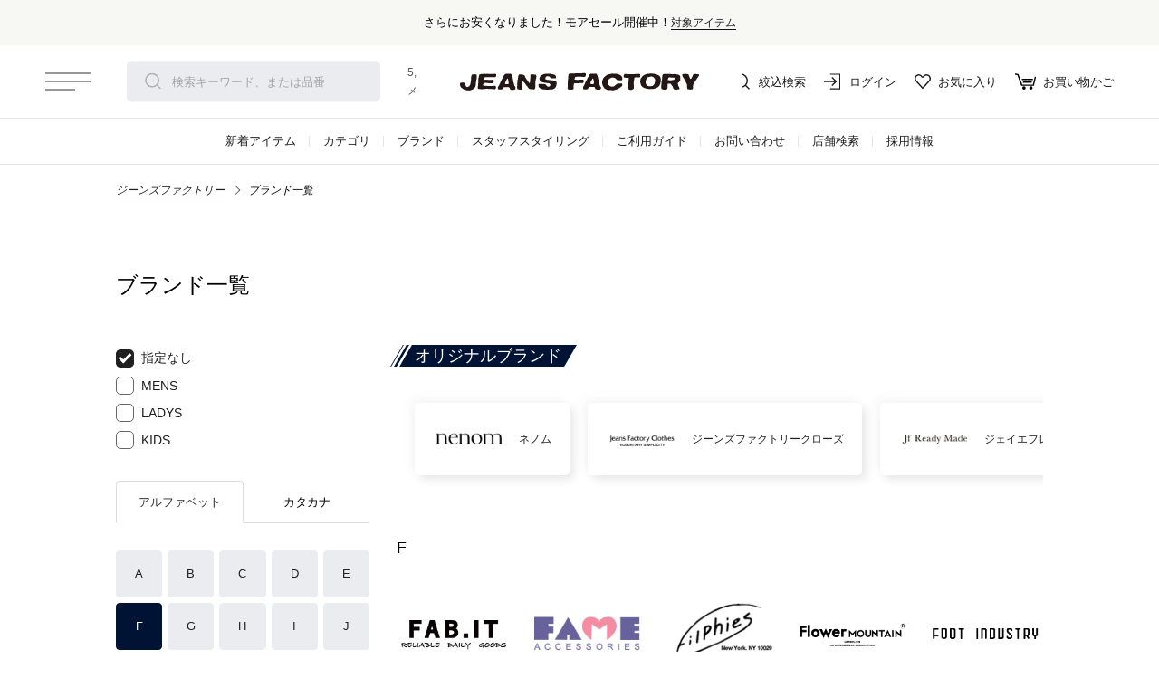

--- FILE ---
content_type: text/html; charset=UTF-8
request_url: https://www.jeansfactory.jp/content/brandList.php?w=&p=6&c=&d=0&n=0&1701734009
body_size: 8494
content:
<!DOCTYPE html>
<html lang="ja">
<head>
  <meta charset="UTF-8">
  <meta name="format-detection" content="telephone=no">
  <meta name="description" content="ジーンズファクトリー オンラインショップ ブランド一覧です。">
  <meta name="keywords" content="ブランド一覧,ジーンズファクトリー,JEANS FACTORY,ファッション通販,通販,オンラインショップ,じーふぁく,ジーファク">
  <meta http-equiv="X-UA-Compatible" content="IE=edge">
  <meta name="viewport" content="width=device-width,user-scalable=no,initial-scale=1,maximum-scale=1">
  <title>ブランド一覧｜ジーンズファクトリー オンラインショップ | JEANS FACTORY Online Shop</title>
  <link rel="canonical" href="https://www.jeansfactory.jp/pc/pc_brand_list.php">
  <link rel="stylesheet" href="/css/reset.css" /><!--/ リセット -->
  <link rel="stylesheet" href="//cdn.jsdelivr.net/npm/slick-carousel@1.8.1/slick/slick.css"><!--/ slider -->
  <link rel="stylesheet" href="/css/base20.css?ver20231025"><!--/ テンプレート -->
  <link rel="stylesheet" href="/content/css/brandList.css?ver20210920">
  <script src="//code.jquery.com/jquery-1.11.1.min.js"></script>
  <script src="/js/jquery.cookie.js"></script><!--/ cookie -->
  <script src="/js/jquery-ui.js"></script>
  <script src="//cdn.syteapi.com/assets/imajs/imajs.js?a=9665&sig=63da38311d6205c7e3c17e61&languageCode=ja_JP" async></script><!--/ syte -->
  <script type="text/javascript" src="//cdn.activity.smart-bdash.com/tag-manager/bd-0e75bn/btm.js" charset="UTF-8"></script><!-- end b-dash tag manager -->
</head>

<body>

<div id="ajax__jf-hedBanner" class="appView__hide"></div>
<div id="mod_menu">
  <div class="mod_menu-inner">
    <div id="mod_menuCloseBtn"><span></span><span></span></div>
    <section class="mod_menuContent">
	  <div class="mod_menu-item menu_account fs-clientInfo">
		<div class="menu-item__header">アカウントサービス</div>
		<!--<div class="menu-item__member fs-loginStatus__{@ member.logged_in @}">
		  <div class="member-card" data-member-rank="{@ member.stage_name @}">
			<p class="rank">会員ステージ：{@ member.stage_name @}</p>
			<p class="name">{@ member.last_name @} {@ member.first_name @} 様</p>
		  </div>
		  <div class="member-other">
			<div class="point"><p class="valueBox"><span class="icon-point"></span><span class="value">{@ member.active_points @}</span>point</p><p class="txt">保有ポイント</p></div>
			<div class="logout"><a href="/p/logout" class="btn"></a><p class="txt">ログアウト</p></div>
		  </div>
		</div>-->
	    <ul class="menu-item__list_level1">
		  <li>
			<div class="menu-item__list_app-container">
			  <div class="app-inner">
				<p class="applogo"><span class="appJf"></span></p>
				<dl>
				  <dt>JEANS FACTORY</dt>
				  <dd>INTER-NAKATSU CO.,LTD.</dd>
				  <dd>無料公式アプリダウンロード</dd>
				</dl>
			  </div>
			  <p class="app-bannerLink">
			    <a class="dataLayer ios" data-label="iOS_header" data-event="App_DL_Link" target="_blank" href="https://itunes.apple.com/us/app/jeans-factoryno-gong-shimenbazuapuri/id1200334748?l=ja&ls=1&mt=8">アプリを取得</a>
				<a class="dataLayer android" target="_blank" href="https://play.google.com/store/apps/details?id=net.jeansfactory.members">アプリを取得</a>
			  </p>
			</div>
		  </li>
		  <li><a href="/my/top"><span class="icon-login"></span>ログイン／マイページ</a></li>
		  <li><a href="/p/register"><span class="icon-member"></span>新規会員登録<!--<span class="menuMessage">500ptプレゼント！</span>--></a></li>
		  <li><a href="/my/wishlist"><span class="icon-wish"></span>お気に入りアイテム</a></li>
		  <li><a href="/my/orders"><span class="icon-history"></span>注文履歴</a></li>
		  <li><a href="/my/account/settings/edit"><span class="icon-upDate"></span>登録情報変更</a></li>
		  <li><a href="/f/memberIntegration"><span class="icon-memberGuide"></span>会員サービスについて</a></li>
		</ul>
	  </div>
	  <div class="mod_menu-item menu_search">
		<div class="menu-item__header">アイテムを探す</div>
		<form action="/f/itemSearch" method="get" id="itemSearch__mod-menu">
		  <div class="filter__keyword jf-geniee__keyword">
	        <input name="searchKeyword" placeholder="検索キーワード、または品番を入力" type="text" value="" id="q2">
	        <button type="submit">検索</button>
			<button href="javascript:void(0)" class="--syte-start-camera-upload jf-cameraSearch" data-camera-button-placement="search-bar" type="button">Place camera icon here</button>
	      </div>
		</form>
		<ul class="menu-item__list_level1">
		  <li><a href="/f/search"><span class="icon-search"></span>条件絞込検索</a></li>
		  <li><a href="/c/ALLNEW"><span class="icon-newItem"></span><i class="badge"></i>新着アイテムから探す</a></li>
		  <li><a href="/content/brandList.php"><span class="icon-brand"></span>ブランドから探す</a></li>
		  <li><a href="/f/itemSearch?c2=preOrder"><span class="icon-preOrder"></span>予約商品から探す</a></li>
		  <li><a href="/f/itemSearch?c3=price_s"><span class="icon-priceOff"></span>セール商品から探す</a></li>
		  <li><a href="/content/snapTop.php"><span class="icon-styling"></span>スタッフコーディネートから探す</a></li>
		  <li><a href="/content/feature.php"><span class="icon-features"></span>特集から探す</a></li>
		</ul>
	  </div>
	  <div class="mod_menu-item menu_account">
		<div class="menu-item__header">ジーンズファクトリーについて</div>
		<ul class="menu-item__list_level1">
		  <li><a href="/f/first"><span class="icon-first"></span>初めての方へ</a></li>
		  <li><a href="/f/guide"><span class="icon-guide"></span>ご利用ガイド</a></li>
		  <li><a href="/f/form"><span class="icon-contact"></span>お問い合わせ</a></li>
		  <li><a href="/f/company"><span class="icon-company"></span>会社概要</a></li>
		  <li><a href="/content/recruit_index.php"><span class="icon-recruit"></span>採用情報</a></li>
		  <li><a href="/f/shopList"><span class="icon-shop"></span>ショップリスト</a></li>
		  <li><a href="/content/artcollection.php"><span class="icon-art"></span>アートコレクション</a></li>
		</ul>
	  </div>
    </section>
  </div>
</div>
<header id="jf-header" class="jf-header">
  <div class="jf-header__inner">
	<div id="mod_menuBtn"><span></span><span></span><span></span></div>
	<p class="jf-header-news"><i class="badge"></i>5,000円以上お買い上げで送料無料！<span>メンバー登録でお得な情報をゲット。<a href="/f/memberIntegration">さらに詳しく</a></span></p>
	<div class="jf-headerSearch__keyword">
	  <form action="/f/itemSearch" method="get" id="itemSearch__header">
		<div class="filter__keyword jf-geniee__keyword">
	      <input name="searchKeyword" placeholder="検索キーワード、または品番を入力" type="text" value="" id="q1">
	      <button type="submit">検索</button>
		  <button href="javascript:void(0)" class="--syte-start-camera-upload jf-cameraSearch" data-camera-button-placement="search-bar" type="button">Place camera icon here</button>
	    </div>
	  </form>
	</div>
	<h1 class="jf-logo jf-logo"><a href="/">jeansfactory（ジーンズファクトリー）</a></h1>
	<nav class="header-menu">
	  <ul class="header-menu_list">
	    <li class="list__Search"><a href="/f/search"><span class="icon-Search"></span>絞込検索</a></li>
		<li class="list__menber"><a href="/my/top"><span class="icon-menber"></span>ログイン</a></li>
		<li class="list__favorite"><a href="/my/wishlist"><span class="icon-favorite"></span>お気に入り</a></li>
		<li class="list__cart"><a href="/p/cart?type=purchase" class="cartBtn"><span class="icon-cart"></span>お買い物かご<span class="fs-client-cart-count"></span></a></li>
	  </ul>
	</nav>
  </div>
</header>
<nav class="jf-header-nav">
  <div class="jf-header-nav__inner">
	<ul class="menu_list">
	  <li><a href="/c/ALLNEW">新着アイテム</a></li>
	  <li><a href="/c/category">カテゴリ</a></li>
	  <li><a href="/content/brandList.php">ブランド</a></li>
	  <!--<li><a href="/f/privateBrand">オリジナルブランド</a></li>-->
	  <li><a href="/content/snapTop.php">スタッフスタイリング</a></li>
	  <li><a href="/f/guide">ご利用ガイド</a></li>
	  <li><a href="/f/form">お問い合わせ</a></li>
	  <!--<li><a href="/f/slogan" class="list_item-img"><img src="/img/slogan/slogan-mv-txt.svg" alt="三度の飯より服が好き"></a></li>-->
	  <li><a href="/f/shopList">店舗検索</a></li>
	  <li><a href="/content/recruit_index.php">採用情報</a></li>
	</ul>
  </div>
</nav>

<div class="breadcrumbs">
 <ul class="breadcrumbsList">
  <li class="rightArrow"><a href="/">ジーンズファクトリー</a></li>
  <li>ブランド一覧</li>
 </ul>
</div>
	
<div class="brandList-container">
  <h1 class="pageTitle">ブランド一覧</h1>
  <div class="brandList-layout">
    <div class="brandList-layout__menu">
	  <div class="brandList-layout__menuInner">
      <div class="brandtype">
        <ul>
          <li class="slt"><a href="brandList.php"><span class="icon-checkmark"></span>指定なし</a></li>
          <li><a href="brandList.php?c=men"><span class="icon-checkmark"></span>MENS</a></li>
          <li><a href="brandList.php?c=lady"><span class="icon-checkmark"></span>LADYS</a></li>
          <li><a href="brandList.php?c=kids"><span class="icon-checkmark"></span>KIDS</a></li>
        </ul>
      </div>
      <div id="brand-select-list">
        <div class="brand-select-list-inner">
          <ul id="brand-select-list__tab">
            <li class="select">アルファベット</li>
            <li>カタカナ</li>
          </ul>
          <div class="brand-select-list__tab-target">
            <div class="brand-select-tab">
              <ul><li class="on"><a href="brandList.php?w=&p=1&c=&d=0&n=0&1767969715">A</a></li>
<li class="on"><a href="brandList.php?w=&p=2&c=&d=0&n=0&1767969715">B</a></li>
<li class="on"><a href="brandList.php?w=&p=3&c=&d=0&n=0&1767969715">C</a></li>
<li class="on"><a href="brandList.php?w=&p=4&c=&d=0&n=0&1767969715">D</a></li>
<li class="on"><a href="brandList.php?w=&p=5&c=&d=0&n=0&1767969715">E</a></li>
<li class="on slt"><a href="brandList.php?w=&p=0&c=&d=0&n=0&1767969715">F</a></li>
<li class="on"><a href="brandList.php?w=&p=7&c=&d=0&n=0&1767969715">G</a></li>
<li class="on"><a href="brandList.php?w=&p=8&c=&d=0&n=0&1767969715">H</a></li>
<li class="on"><a href="brandList.php?w=&p=9&c=&d=0&n=0&1767969715">I</a></li>
<li class="on"><a href="brandList.php?w=&p=10&c=&d=0&n=0&1767969715">J</a></li>
<li class="on"><a href="brandList.php?w=&p=11&c=&d=0&n=0&1767969715">K</a></li>
<li class="on"><a href="brandList.php?w=&p=12&c=&d=0&n=0&1767969715">L</a></li>
<li class="on"><a href="brandList.php?w=&p=13&c=&d=0&n=0&1767969715">M</a></li>
<li class="on"><a href="brandList.php?w=&p=14&c=&d=0&n=0&1767969715">N</a></li>
<li class="on"><a href="brandList.php?w=&p=15&c=&d=0&n=0&1767969715">O</a></li>
<li class="on"><a href="brandList.php?w=&p=16&c=&d=0&n=0&1767969715">P</a></li>
<li class="on"><a href="brandList.php?w=&p=17&c=&d=0&n=0&1767969715">Q</a></li>
<li class="on"><a href="brandList.php?w=&p=18&c=&d=0&n=0&1767969715">R</a></li>
<li class="on"><a href="brandList.php?w=&p=19&c=&d=0&n=0&1767969715">S</a></li>
<li class="on"><a href="brandList.php?w=&p=20&c=&d=0&n=0&1767969715">T</a></li>
<li class="on"><a href="brandList.php?w=&p=21&c=&d=0&n=0&1767969715">U</a></li>
<li class="on"><a href="brandList.php?w=&p=22&c=&d=0&n=0&1767969715">V</a></li>
<li class="on"><a href="brandList.php?w=&p=23&c=&d=0&n=0&1767969715">W</a></li>
<li class="on"><a href="brandList.php?w=&p=24&c=&d=0&n=0&1767969715">X</a></li>
<li class="on"><a href="brandList.php?w=&p=25&c=&d=0&n=0&1767969715">Y</a></li>
<li class="on"><a href="brandList.php?w=&p=26&c=&d=0&n=0&1767969715">Z</a></li>
<li class="on"><a href="brandList.php?w=&p=99&c=&d=0&n=0&1767969715">その他</a></li>
</ul>
            </div>
          </div>
          <div class="brand-select-list__tab-target disnon">
            <div class="brand-select-tab">
              <ul><li class="on"><a href="brandList.php?w=&p=0&c=&d=0&n=1&1767969715">ア</a></li>
<li class="on"><a href="brandList.php?w=&p=0&c=&d=0&n=2&1767969715">イ</a></li>
<li class="on"><a href="brandList.php?w=&p=0&c=&d=0&n=3&1767969715">ウ</a></li>
<li class="on"><a href="brandList.php?w=&p=0&c=&d=0&n=4&1767969715">エ</a></li>
<li class="on"><a href="brandList.php?w=&p=0&c=&d=0&n=5&1767969715">オ</a></li>
<li class="on"><a href="brandList.php?w=&p=0&c=&d=0&n=6&1767969715">カ</a></li>
<li class="on"><a href="brandList.php?w=&p=0&c=&d=0&n=7&1767969715">キ</a></li>
<li class="on"><a href="brandList.php?w=&p=0&c=&d=0&n=8&1767969715">ク</a></li>
<li class="on"><a href="brandList.php?w=&p=0&c=&d=0&n=9&1767969715">ケ</a></li>
<li class="on"><a href="brandList.php?w=&p=0&c=&d=0&n=10&1767969715">コ</a></li>
<li class="on"><a href="brandList.php?w=&p=0&c=&d=0&n=11&1767969715">サ</a></li>
<li class="on"><a href="brandList.php?w=&p=0&c=&d=0&n=12&1767969715">シ</a></li>
<li class="on"><a href="brandList.php?w=&p=0&c=&d=0&n=13&1767969715">ス</a></li>
<li class="on"><a href="brandList.php?w=&p=0&c=&d=0&n=14&1767969715">セ</a></li>
<li class="on"><a href="brandList.php?w=&p=0&c=&d=0&n=15&1767969715">ソ</a></li>
<li class="on"><a href="brandList.php?w=&p=0&c=&d=0&n=16&1767969715">タ</a></li>
<li class="on"><a href="brandList.php?w=&p=0&c=&d=0&n=17&1767969715">チ</a></li>
<li class="on"><a href="brandList.php?w=&p=0&c=&d=0&n=18&1767969715">ツ</a></li>
<li class="on"><a href="brandList.php?w=&p=0&c=&d=0&n=19&1767969715">テ</a></li>
<li class="on"><a href="brandList.php?w=&p=0&c=&d=0&n=20&1767969715">ト</a></li>
<li class="on"><a href="brandList.php?w=&p=0&c=&d=0&n=21&1767969715">ナ</a></li>
<li class="on"><a href="brandList.php?w=&p=0&c=&d=0&n=22&1767969715">ニ</a></li>
<li class="on"><a href="brandList.php?w=&p=0&c=&d=0&n=23&1767969715">ヌ</a></li>
<li class="on"><a href="brandList.php?w=&p=0&c=&d=0&n=24&1767969715">ネ</a></li>
<li class="on"><a href="brandList.php?w=&p=0&c=&d=0&n=25&1767969715">ノ</a></li>
<li class="on"><a href="brandList.php?w=&p=0&c=&d=0&n=26&1767969715">ハ</a></li>
<li class="on"><a href="brandList.php?w=&p=0&c=&d=0&n=27&1767969715">ヒ</a></li>
<li class="on"><a href="brandList.php?w=&p=0&c=&d=0&n=28&1767969715">フ</a></li>
<li class="on"><a href="brandList.php?w=&p=0&c=&d=0&n=29&1767969715">ヘ</a></li>
<li class="on"><a href="brandList.php?w=&p=0&c=&d=0&n=30&1767969715">ホ</a></li>
<li class="on"><a href="brandList.php?w=&p=0&c=&d=0&n=31&1767969715">マ</a></li>
<li class="on"><a href="brandList.php?w=&p=0&c=&d=0&n=32&1767969715">ミ</a></li>
<li class="on"><a href="brandList.php?w=&p=0&c=&d=0&n=33&1767969715">ム</a></li>
<li class="on"><a href="brandList.php?w=&p=0&c=&d=0&n=34&1767969715">メ</a></li>
<li class="on"><a href="brandList.php?w=&p=0&c=&d=0&n=35&1767969715">モ</a></li>
<li class="on"><a href="brandList.php?w=&p=0&c=&d=0&n=36&1767969715">ヤ</a></li>
<li class="off"></li>
<li class="on"><a href="brandList.php?w=&p=0&c=&d=0&n=38&1767969715">ユ</a></li>
<li class="off"></li>
<li class="on"><a href="brandList.php?w=&p=0&c=&d=0&n=40&1767969715">ヨ</a></li>
<li class="on"><a href="brandList.php?w=&p=0&c=&d=0&n=41&1767969715">ラ</a></li>
<li class="on"><a href="brandList.php?w=&p=0&c=&d=0&n=42&1767969715">リ</a></li>
<li class="on"><a href="brandList.php?w=&p=0&c=&d=0&n=43&1767969715">ル</a></li>
<li class="on"><a href="brandList.php?w=&p=0&c=&d=0&n=44&1767969715">レ</a></li>
<li class="on"><a href="brandList.php?w=&p=0&c=&d=0&n=45&1767969715">ロ</a></li>
<li class="on"><a href="brandList.php?w=&p=0&c=&d=0&n=46&1767969715">ワ</a></li>
</ul>
            </div>
          </div>
        </div>
      </div>
	  </div>
    </div>
    <div class="brandList-layout__content">
	  <div id="brand-pb-container">
		<div id="brand-pb-container-inner">
		  <div class="pb-label"><span class="logo"></span>オリジナルブランド</div>
		  <ul class="brand-pb-list">
			<li><a href="/c/00/179005" class="brandBox"><img src="https://www.jeansfactory.jp/img/brand/logo/179005.jpg" alt="USINE" class="brandImg"><span class="name">ネノム</span></a></li>
			<li><a href="/c/00/2331001" class="brandBox"><img src="https://www.jeansfactory.jp/img/brand/logo/2331001.jpg" alt="JEANS FACTORY Clothes" class="brandImg"><span class="name">ジーンズファクトリークローズ</span></a></li>
			<li><a href="/c/00/2441001" class="brandBox"><img src="https://www.jeansfactory.jp/img/brand/logo/2441001.jpg" alt="JF Ready Made" class="brandImg"><span class="name">ジェイエフレディメイド</span></a></li>
			<li><a href="/c/00/1882101" class="brandBox"><img src="https://www.jeansfactory.jp/img/brand/logo/1882101.jpg" alt="USINE" class="brandImg"><span class="name">ユジーヌ</span></a></li>
			<li><a href="/c/00/7113001" class="brandBox"><img src="https://www.jeansfactory.jp/img/brand/logo/7113001.jpg" alt="33Degrees" class="brandImg"><span class="name">サーティスリーディグリーズ</span></a></li>
		  </ul>
		</div>
	  </div>
      <div id="search-results">
        <div class="brand-list-container"><span class="listname">F</span><ul class="brand-list"><li><a href="http://www.jeansfactory.jp/fs/jfonline/c/217004" class="brandBox"><img src="https://www.jeansfactory.jp/img/brand/logo/217004.jpg" alt="FAB.IT" class="brandImg" /><span class="name">ファブイット</span></a></li>
<li><a href="http://www.jeansfactory.jp/fs/jfonline/c/104060" class="brandBox"><img src="https://www.jeansfactory.jp/img/brand/logo/104060.jpg" alt="FAME ACCESSORIES" class="brandImg" /><span class="name">フェイムアクセサリーズ</span></a></li>
<li><a href="http://www.jeansfactory.jp/fs/jfonline/c/185035" class="brandBox"><img src="https://www.jeansfactory.jp/img/brand/logo/185035.jpg" alt="Filphies" class="brandImg" /><span class="name">フィルフィーズ</span></a></li>
<li><a href="http://www.jeansfactory.jp/fs/jfonline/c/150080" class="brandBox"><img src="https://www.jeansfactory.jp/img/brand/logo/150080.jpg" alt="Flower MOUNTAIN" class="brandImg" /><span class="name">フラワーマウンテン</span></a></li>
<li><a href="http://www.jeansfactory.jp/fs/jfonline/c/074053" class="brandBox"><img src="https://www.jeansfactory.jp/img/brand/logo/074053.jpg" alt="FOOT INDUSTRY" class="brandImg" /><span class="name">フットインダストリー</span></a></li>
<li><a href="http://www.jeansfactory.jp/fs/jfonline/c/052015" class="brandBox"><img src="https://www.jeansfactory.jp/img/brand/logo/052015.jpg" alt="THE FOX" class="brandImg" /><span class="name">ザフォックス</span></a></li>
<li><a href="http://www.jeansfactory.jp/fs/jfonline/c/067101" class="brandBox"><img src="https://www.jeansfactory.jp/img/brand/logo/067101.jpg" alt="FRATELLI TALLI" class="brandImg" /><span class="name">フラテリータリー</span></a></li>
<li><a href="http://www.jeansfactory.jp/fs/jfonline/c/034009" class="brandBox"><img src="https://www.jeansfactory.jp/img/brand/logo/034009.jpg" alt="frostline" class="brandImg" /><span class="name">フロストライン</span></a></li>
<li><a href="http://www.jeansfactory.jp/fs/jfonline/c/104059" class="brandBox"><img src="https://www.jeansfactory.jp/img/brand/logo/104059.jpg" alt="FUNK PLUS" class="brandImg" /><span class="name">ファンクプラス</span></a></li>
<li><a href="http://www.jeansfactory.jp/fs/jfonline/c/064001" class="brandBox"><img src="https://www.jeansfactory.jp/img/brand/logo/064001.jpg" alt="Fanatics" class="brandImg" /><span class="name">ファナティクス</span></a></li>
<li><a href="http://www.jeansfactory.jp/fs/jfonline/c/1500606" class="brandBox"><img src="https://www.jeansfactory.jp/img/brand/logo/1500606.jpg" alt="F CE." class="brandImg" /><span class="name">エフシーイー</span></a></li>
<li><a href="http://www.jeansfactory.jp/fs/jfonline/c/1140601" class="brandBox"><img src="https://www.jeansfactory.jp/img/brand/logo/1140601.jpg" alt="FALKE" class="brandImg" /><span class="name">ファルケ</span></a></li>
<li><a href="http://www.jeansfactory.jp/fs/jfonline/c/1850601" class="brandBox"><img src="https://www.jeansfactory.jp/img/brand/logo/1850601.jpg" alt="FIDELITY" class="brandImg" /><span class="name">フィデリティ</span></a></li>
<li><a href="http://www.jeansfactory.jp/fs/jfonline/c/0940601" class="brandBox"><img src="https://www.jeansfactory.jp/img/brand/logo/0940601.jpg" alt="FRED PERRY" class="brandImg" /><span class="name">フレッドペリー</span></a></li>
<li><a href="http://www.jeansfactory.jp/fs/jfonline/c/3360601" class="brandBox"><img src="https://www.jeansfactory.jp/img/brand/logo/3360601.jpg" alt="FRUIT OF THE LOOM" class="brandImg" /><span class="name">フルーツ オブ ザ ルーム</span></a></li></ul></div>
      </div>
    </div>
  </div>
</div>

<footer id="jf-footer" class="jf-footer">
  <div class="jf-footer__inner">
	<section class="footer-item__logo-sns">
	  <h1 class="jf-logo"><a href="/">jeansfactory（ジーンズファクトリー）</a></h1>
	  <ul class="sns_list">
		<li><a href="https://line.me/R/ti/p/%40jeansfactory" class="icon-line" target="_blank">LINE</a></li>
		<li><a href="https://www.instagram.com/jeansfactory_official/" class="icon-instagram" target="_blank">Instagram</a></li>
		<li><a href="https://www.facebook.com/JEANSFACTORY.net/?fref=ts" class="icon-facebook" target="_blank">facebook</a></li>
		<li><a href="https://twitter.com/JEANS_FACTORY?lang=ja" class="icon-twitter" target="_blank">twitter</a></li>
	  </ul>
	</section>
	<section class="footer-item__menber">
	  <a href="/my/top" class="btn">ログイン／マイページ<span class="icon-menber"></span></a>
	</section>
	<section class="footer-item__navi">
	  <ul class="navi_list">
		<!--<li><a href="/f/cameraSearch">画像検索について</a></li>-->
		<li><a href="/f/storeReserve">お店受け取りサービス</a></li>
		<li><a href="/f/slogan">三度の飯より服が好き</a></li>
		<li><a href="/f/company">会社概要</a></li>
		<li><a href="/content/recruit_index.php">採用情報</a></li>
		<li><a href="/f/shopList">ショップリスト</a></li>
		<li><a href="/content/artcollection.php">アートコレクション</a></li>
		<li><a href="/p/about/terms">特定商取引法</a></li>
		<li><a href="/p/about/privacy-policy">プライバシーポリシー</a></li>
		<li><a href="/f/customer-policy">お客様対応方針</a></li>
		<li><a href="/f/guide">ご利用ガイド</a></li>
		<li><a href="/f/guideDelivery">お届けについて</a></li>
		<li><a href="/f/guideDelivery_pay#deliveryPay02">お支払方法について</a></li>
		<li><a href="/f/guideExchange">返品・交換について</a></li>
	  </ul>
	</section>
	<section class="footer-item__contact">
	  <p class="txt-01">お問い合わせ</p>
	  <p class="txt-02">※メールおよびお電話でのご注文は承っておりません。店舗に関するお問い合わせは、店舗に直接お問い合わせください。</p>
	  <a href="/f/form" class="btn">onlineshop@jeansfactory.net</a>
	</section>
	<section class="footer-item__copyright">
	  <p>JEANS FACTORY &#169;INTER-NAKATSU CO.,LTD.</p>
	</section>
  </div>
</footer>

<script src="//cdn.jsdelivr.net/npm/slick-carousel@1.8.1/slick/slick.min.js"></script><!--/ slider -->
<script src="https://www.jeansfactory.jp/js/base20.js?2511"></script>

<!--/ タブ切り替え -->
<script type="text/javascript">
$(function() {
    $("#brand-select-list__tab li").click(function() {
        var num = $("#brand-select-list__tab li").index(this);
        $(".brand-select-list__tab-target").addClass('disnon');
        $(".brand-select-list__tab-target").eq(num).removeClass('disnon');
        $("#brand-select-list__tab li").removeClass('select');
        $(this).addClass('select')
    });
});
</script>
<!-- タブ切り替え / -->
<script async src="https://www.googletagmanager.com/gtag/js?id=G-WP5KS15GM3"></script>
<script>
  window.dataLayer = window.dataLayer || [];
  function gtag(){dataLayer.push(arguments);}
  gtag('js', new Date());

  gtag('config', 'G-WP5KS15GM3');
  gtag('config', 'UA-21110428-1');
  gtag('config', 'AW-1016599333');
</script>
<!--/ Facebook Pixel Code -->
<script>
!function(f,b,e,v,n,t,s){if(f.fbq)return;n=f.fbq=function(){n.callMethod?
n.callMethod.apply(n,arguments):n.queue.push(arguments)};if(!f._fbq)f._fbq=n;
n.push=n;n.loaded=!0;n.version='2.0';n.queue=[];t=b.createElement(e);t.async=!0;
t.src=v;s=b.getElementsByTagName(e)[0];s.parentNode.insertBefore(t,s)}(window,
document,'script','https://connect.facebook.net/en_US/fbevents.js');
fbq('init', '691113551031951'); // Insert your pixel ID here.
fbq('init', '710086616150481'); // 代理店用
fbq('track', 'PageView');
</script>
<noscript>
  <img height="1" width="1" style="display:none" src="https://www.facebook.com/tr?id=691113551031951&ev=PageView&noscript=1" />
  <img height="1" width="1" style="display:none" src="https://www.facebook.com/tr?id=710086616150481&ev=PageView&noscript=1" /><!-- 代理店用 -->
</noscript>
<!-- DO NOT MODIFY -->
<!-- End Facebook Pixel Code -->
<!--/ サジェストリンク -->
<script>
// ポップリンク設定タグ
var poplink3 = [{
  // ヘッダー検索窓用
  uid: '808ab896db9a48bc91705ff926af28e0u', //本番環境のUID
  target: '#q1', // 検索窓のID
  deviceType: { desktop: 'pc011', mobile: 'sphs' },
  suggestCount: 5, // デフォルトサジェストの最大表示件数
  searchCount: 5, // 商品の最大表示件数
  closeImage: 'https://www.jeansfactory.jp/img/common/icon_close.svg', // 閉じるボタンの画像
  // 入力履歴
  displayHistoryTrigger: 'always', // 入力履歴を表示する条件
  inputHistoryCount: 5, // 入力履歴の最大表示件数
  inputHistoryHeaderText: '検索履歴', // 入力履歴のヘッダーに表示するテキスト
  deleteHistoryImage: 'https://www.jeansfactory.jp/img/common/icon_close.svg', // 入力履歴の削除ボタンに使用する画像を指定
  //サジェストの挙動
  suggestSkipSelect: true, // １回目のクリックで検索窓に入力したキーワードを入れるか？
  // その他
  gaType: "ga4",
  suggestAutoDisplay: true, // デフォルトサジェストを表示するか？
}, {
  // メニューモーダル検索窓用
  uid: '808ab896db9a48bc91705ff926af28e0u', //本番環境のUID
  target: '#q2', // 検索窓のID
  deviceType: { desktop: 'pc011', mobile: 'sphs' },
  suggestCount: 5, // デフォルトサジェストの最大表示件数
  searchCount: 5, // 商品の最大表示件数
  closeImage: 'https://www.jeansfactory.jp/img/common/icon_close.svg', // 閉じるボタンの画像
  // 入力履歴
  displayHistoryTrigger: 'always', // 入力履歴を表示する条件
  inputHistoryCount: 5, // 入力履歴の最大表示件数
  inputHistoryHeaderText: '検索履歴', // 入力履歴のヘッダーに表示するテキスト
  deleteHistoryImage: 'https://www.jeansfactory.jp/img/common/icon_close.svg', // 入力履歴の削除ボタンに使用する画像を指定
  //サジェストの挙動
  suggestSkipSelect: true, // １回目のクリックで検索窓に入力したキーワードを入れるか？
  // その他
  gaType: "ga4",
  suggestAutoDisplay: true, // デフォルトサジェストを表示するか？
}];


  (function(){
    var script = document.createElement('script');
    script.setAttribute('src', 'https://js.poplink.jp/e09268bc4e93437080dade695db0c8e4u/poptagmanager.js?ts=' + Date.now());
    script.setAttribute('defer', true);
    document.head.appendChild(script);
  })();

</script>
<!-- サジェストリンク /-->
<!--/ yahoo retargeting -->
<script language="javascript">
    /* <![CDATA[ */
    var yahoo_retargeting_id = 'I83HX2EQPA';
    var yahoo_retargeting_label = '';
    /* ]]> */
</script>
<script language="javascript" src="//b92.yahoo.co.jp/js/s_retargeting.js"></script>
<!-- yahoo retargeting /-->
<!-- LINE Tag Base Code -->
<!-- Do Not Modify -->
<script>
(function(g,d,o){
  g._ltq=g._ltq||[];g._lt=g._lt||function(){g._ltq.push(arguments)};
  var h=location.protocol==='https:'?'https://d.line-scdn.net':'http://d.line-cdn.net';
  var s=d.createElement('script');s.async=1;
  s.src=o||h+'/n/line_tag/public/release/v1/lt.js';
  var t=d.getElementsByTagName('script')[0];t.parentNode.insertBefore(s,t);
    })(window, document);
_lt('init', {
  customerType: 'lap',
  tagId: '400d3245-8e88-4648-8e90-d95cb08dab01'
});
_lt('send', 'pv', ['400d3245-8e88-4648-8e90-d95cb08dab01']);
</script>
<noscript>
  <img height="1" width="1" style="display:none" src="https://tr.line.me/tag.gif?c_t=lap&t_id=400d3245-8e88-4648-8e90-d95cb08dab01&e=pv&noscript=1" />
</noscript>
<!-- End LINE Tag Base Code -->
<!-- syte Tag -->
<script>
syteDataLayer = window.syteDataLayer || [];
syteDataLayer.push({
    name: 'fe_page_view',
    tag: 'ecommerce',
    osh_id: '',
    // sku: ''
});
</script>
<!-- End syte Tag -->
<!--/ Repro Booster -->
<script>!function(o,e,k,n){var r=[];if(!window.ReproBooster){window.ReproBooster=function(){r.push(arguments)};var i=o.createElement(e),t=o.getElementsByTagName(e)[0];i.src="https://booster.reproio.com/assets/js/client?token="+k,i.fetchPriority="low",i.async=!0,i.crossOrigin="",i.onload=function(){r.forEach(function(o){window.ReproBooster.apply(window.ReproBooster,o)})},t.parentNode.insertBefore(i,t)}}(document,"script","00785047-0108-48e6-87d3-7c5fc870705b")</script>
<!-- Repro Booster /-->
</body>
</html>

--- FILE ---
content_type: text/html; charset=UTF-8
request_url: https://www.jeansfactory.jp/
body_size: 18477
content:
<!DOCTYPE html>
<html lang="ja">
<head>
  <meta charset="UTF-8">
  <meta name="format-detection" content="telephone=no">
  <meta name="description" content="【5000円以上送料無料】JEANS FACTORY(ジーンズファクトリー)／JEANS FACTORY LALAH直営のオンラインショップ。Americana、TODAYFUL、YANUK、orslow、IL BISONTEなど国内外の人気ブランドの多彩な品揃えと、ランキング・スタッフコーデなど直営ならではの最新情報をお届けします。">
  <meta name="keywords" content="ジーンズファクトリー,JEANS FACTORY,じーふぁく,ジーファク,パタゴニア,トゥデイフル,ユニバーサルオーバーオール,UGG,アメリカーナ,ファッション通販,通販,オンラインショップ">
  <meta http-equiv="X-UA-Compatible" content="IE=edge">
  <meta name="viewport" content="width=device-width,user-scalable=no,initial-scale=1,maximum-scale=1">
  <title>JEANS FACTORY（ジーンズファクトリー）公式サイト</title>
  <meta name="twitter:card" content="summary">
  <meta name="twitter:site" content="@JEANS_FACTORY">
  <meta property="og:title" content="JEANS FACTORY（ジーンズファクトリー）公式サイト">
  <meta property="og:type" content="website">
  <meta property="og:url" content="/">
  <meta property="og:image" content="/img/ogp/ogp.jpg">
  <meta property="og:site_name" content="JEANS FACTORY（ジーンズファクトリー）公式サイト">
  <meta property="og:description" content="JEANS FACTORY（ジーンズファクトリー）の公式サイトです。国内外の人気ブランドの多彩な品揃えと、ランキング・スタッフコーデなど直営ならではの最新情報をお届けします。">
  <link rel="stylesheet" href="/css/reset.css"><!--/ リセット -->
  <link rel="stylesheet" href="/css/base22.css?ver251226"><!--/ テンプレート -->
  <link rel="stylesheet" href="//cdn.jsdelivr.net/npm/slick-carousel@1.8.1/slick/slick.css"><!--/ slider -->
  <script src="//code.jquery.com/jquery-1.11.1.min.js"></script>
  <script src="/js/jquery.cookie.js"></script><!--/ cookie -->
  <script src="//cdn.syteapi.com/assets/imajs/imajs.js?a=9665&sig=63da38311d6205c7e3c17e61&languageCode=ja_JP" async></script><!--/ syte -->
  <script type="text/javascript" src="//cdn.activity.smart-bdash.com/tag-manager/bd-0e75bn/btm.js" charset="UTF-8" async></script><!-- end b-dash tag manager -->
</head>
<body>

<div class="jf-hedBanner">
  <ul class="hedBanner_list">
    <!--<li class="hedBanner_list_item"><span class="txt_m">期間中は何度でも！20%ポイント還元開催！</span><a href="/content/news.php?d=1766703600" class="txt_s">詳細はこちら</a></li>-->
    <li class="hedBanner_list_item"><span class="txt_m">さらにお安くなりました！モアセール開催中！</span><a href="/f/itemSearch?c3=price_s" class="txt_s">対象アイテム</a></li>
    <li class="hedBanner_list_item"><span class="txt_m">セール対象外アイテムは20%ポイント還元！</span></li>
    <!--<li class="hedBanner_list_item"><span class="txt_m">公式アプリ新規DLで1000円クーポンプレゼント！</span><a href="/content/news.php?d=1748829600" class="txt_s">詳細はこちら</a></li>-->
    <li class="hedBanner_list_item"><span class="txt_s">国内・海外500以上のブランドを取り揃えた高感度セレクトショップ</span></li>
    <li class="hedBanner_list_item"><span class="txt_m">新規会員登録で500ptプレゼント！</span><a href="/p/register" class="txt_s">会員登録はこちら</a></li>
    <li class="hedBanner_list_item"><span class="txt_m">5,000円以上のお買い上げで送料無料！</span></li>
 </ul>
</div>
<div id="mod_menu">
  <div class="mod_menu-inner">
    <div id="mod_menuCloseBtn"><span></span><span></span></div>
    <section class="mod_menuContent">
	  <div class="mod_menu-item menu_account fs-clientInfo">
		<div class="menu-item__header">アカウントサービス</div>
		<!--<div class="menu-item__member fs-loginStatus__{@ member.logged_in @}">
		  <div class="member-card" data-member-rank="{@ member.stage_name @}">
			<p class="rank">会員ステージ：{@ member.stage_name @}</p>
			<p class="name">{@ member.last_name @} {@ member.first_name @} 様</p>
		  </div>
		  <div class="member-other">
			<div class="point"><p class="valueBox"><span class="icon-point"></span><span class="value">{@ member.active_points @}</span>point</p><p class="txt">保有ポイント</p></div>
			<div class="logout"><a href="/p/logout" class="btn"></a><p class="txt">ログアウト</p></div>
		  </div>
		</div>-->
	    <ul class="menu-item__list_level1">
		  <li>
			<div class="menu-item__list_app-container">
			  <div class="app-inner">
				<p class="applogo"><span class="appJf"></span></p>
				<dl>
				  <dt>JEANS FACTORY</dt>
				  <dd>INTER-NAKATSU CO.,LTD.</dd>
				  <!--<dd>新規DLで500円クーポンプレゼント</dd>-->
				  <dd>無料公式アプリダウンロード</dd>
				</dl>
			  </div>
			  <p class="app-bannerLink">
			    <a class="dataLayer ios" data-label="iOS_header" data-event="App_DL_Link" target="_blank" href="https://itunes.apple.com/us/app/jeans-factoryno-gong-shimenbazuapuri/id1200334748?l=ja&ls=1&mt=8">アプリを取得</a>
				<a class="dataLayer android" target="_blank" href="https://play.google.com/store/apps/details?id=net.jeansfactory.members">アプリを取得</a>
			  </p>
			</div>
		  </li>
		  <li><a href="/my/top"><span class="icon-login"></span>ログイン／マイページ</a></li>
		  <li><a href="/p/register"><span class="icon-member"></span>新規会員登録<!--<span class="menuMessage">500ptプレゼント！</span>--></a></li>
		  <li><a href="/my/wishlist"><span class="icon-wish"></span>お気に入りアイテム</a></li>
		  <li><a href="/my/orders"><span class="icon-history"></span>注文履歴</a></li>
		  <li><a href="/my/account/settings/edit"><span class="icon-upDate"></span>登録情報変更</a></li>
		  <li><a href="/f/memberIntegration"><span class="icon-memberGuide"></span>会員サービスについて</a></li>
		</ul>
	  </div>
	  <div class="mod_menu-item menu_search">
		<div class="menu-item__header">アイテムを探す</div>
		<form action="/f/itemSearch" method="get" id="itemSearch__mod-menu">
		  <div class="filter__keyword jf-geniee__keyword">
	        <input name="searchKeyword" placeholder="検索キーワード、または品番を入力" type="text" value="" id="q2">
	        <button type="submit">検索</button>
          <button href="javascript:void(0)" class="--syte-start-camera-upload jf-cameraSearch" data-camera-button-placement="search-bar" type="button">Place camera icon here</button>
	      </div>
		</form>
		<ul class="menu-item__list_level1">
		  <li><a href="/f/search"><span class="icon-search"></span>条件絞込検索</a></li>
		  <li><a href="/c/ALLNEW"><span class="icon-newItem"></span><i class="badge"></i>新着アイテムから探す</a></li>
		  <li><a href="/content/brandList.php"><span class="icon-brand"></span>ブランドから探す</a></li>
		  <li><a href="/f/itemSearch?c2=preOrder"><span class="icon-preOrder"></span>予約商品から探す</a></li>
		  <li><a href="/f/itemSearch?c3=price_s"><span class="icon-priceOff"></span>セール商品から探す</a></li>
		  <li><a href="/content/snapTop.php"><span class="icon-styling"></span>スタッフコーディネートから探す</a></li>
		  <li><a href="/content/feature.php"><span class="icon-features"></span>特集から探す</a></li>
		</ul>
	  </div>
	  <div class="mod_menu-item menu_account">
		<div class="menu-item__header">ジーンズファクトリーについて</div>
		<ul class="menu-item__list_level1">
		  <li><a href="/f/first"><span class="icon-first"></span>初めての方へ</a></li>
		  <li><a href="/f/guide"><span class="icon-guide"></span>ご利用ガイド</a></li>
		  <li><a href="/f/form"><span class="icon-contact"></span>お問い合わせ</a></li>
		  <li><a href="/f/company"><span class="icon-company"></span>会社概要</a></li>
		  <li><a href="/content/recruit_index.php"><span class="icon-recruit"></span>採用情報</a></li>
		  <li><a href="/f/shopList"><span class="icon-shop"></span>ショップリスト</a></li>
		  <li><a href="/content/artcollection.php"><span class="icon-art"></span>アートコレクション</a></li>
		</ul>
	  </div>
    </section>
  </div>
</div>
<header id="jf-header" class="jf-header">
  <div class="jf-header__inner">
	<div id="mod_menuBtn"><span></span><span></span></div>
	<h1 class="jf-logo jf-logo"><a href="/">jeansfactory（ジーンズファクトリー）</a></h1>
	<nav class="header-menu">
	  <ul class="header-menu_list">
		<li class="list__menber"><a href="/my/top"><span class="icon-menber"></span>LOGIN</a></li>
	    <li class="list__Search"><a href="/f/search"><span class="icon-Search"></span>SEARCH</a></li>
		<li class="list__cart"><a href="/p/cart?type=purchase" class="cartBtn"><span class="icon-cart"></span>CART<span class="fs-client-cart-count"></span></a></li>
	  </ul>
	</nav>
  </div>
  <nav class="jf-header-nav">
    <div class="jf-header-nav__inner">
	  <ul class="menu_list">
	    <li><a href="/c/ALLNEW">新着アイテム</a></li>
	    <li><a href="/c/category">カテゴリ</a></li>
	    <li><a href="/content/brandList.php">ブランド</a></li>
	    <!--<li><a href="/f/privateBrand">オリジナルブランド</a></li>-->
	    <li><a href="/content/snapTop.php">スタッフスタイリング</a></li>
	    <li><a href="/f/guide">ご利用ガイド</a></li>
	    <li><a href="/f/form">お問い合わせ</a></li>
	    <li><a href="/f/shopList">店舗検索</a></li>
	    <!--<li><a href="/f/slogan" class="list_item-img"><img src="/img/slogan/slogan-mv-txt.svg" alt="三度の飯より服が好き"></a></li>-->
	    <li><a href="/content/recruit_index.php">採用情報</a></li>
	  </ul>
    </div>
  </nav>
</header>

<section class="jf-mainSlider">
  <div class="jf-mainSlider__inner">
    <ul class="slider_list">
	  <!--<li class="slider_list_item">
		<a href="/content/news.php?d=1766703600&mainSlider" class="">
	      <figure><img src="/dat/blog/1766703600/1.jpg" alt="20%ポイント還元" class="lazy-loaded objectFit"></figure>
		</a>
  </li>-->
	  <li class="slider_list_item">
		<a href="/f/itemSearch?c3=price_s&mainSlider" class="mainSlider--overlay">
	      <figure><img src="/img/event/sale/winter1040.jpg?260109" alt="ウィンターセール開催" class="lazy-loaded objectFit"></figure>
		  <div class="mainSlider-title">
            <p class="mainSlider-title__primary">さらにお安くなりました！モアセール開催中！</p>
            <p class="mainSlider-title__secondary">セール商品を2点以上ご購入すると、さらに10％OFF！</p>
          </div>
		</a>
	  </li>
	  <li class="slider_list_item">
		<a href="/content/feature.php?d=1765933205&mainSlider" class="mainSlider--overlay">
	      <figure><img src="/img/mainSlider/fredperry26ss_1040.jpg" alt="2026年春夏 別注コレクションが登場!" class="lazy-loaded objectFit"></figure>
		  <div class="mainSlider-title">
            <p class="mainSlider-title__primary">2026年春夏 別注コレクションが登場!</p>
            <p class="mainSlider-title__secondary">FRED PERRY 26SS EXCLUSIVE COLLECTION</p>
          </div>
		</a>
	  </li>
	  <li class="slider_list_item">
		<a href="/content/feature.php?d=1764723600&mainSlider" class="mainSlider--overlay">
	      <figure><img src="/img/mainSlider/epa1040.jpg" alt="epa × BIG JOHN" class="lazy-loaded objectFit"></figure>
		  <div class="mainSlider-title">
            <p class="mainSlider-title__primary">epa × BIG JOHN デニムジャケット＆パンツの先行予約をスタート</p>
            <p class="mainSlider-title__secondary">epa 2026SPRING COLLECTION</p>
          </div>
		</a>
	  </li>
	  <li class="slider_list_item">
		<a href="/content/feature.php?d=1764115200&mainSlider" class="">
	      <figure><img src="/img/mainSlider/BLACK_BOX_vol_4_banner_WH1040.jpg" alt="ブラックボックスvol4" class="lazy-loaded objectFit"></figure>
		</a>
  </li>
	  <li class="slider_list_item">
		<a href="/content/feature.php?d=1761699600&mainSlider" class="mainSlider--overlay">
	      <figure><img src="/img/mainSlider/nenom25fw1040.jpg" alt="ネノムのノスタルジックな秋冬コレクション" class="lazy-loaded objectFit"></figure>
		  <div class="mainSlider-title">
            <p class="mainSlider-title__primary">ネノムのノスタルジックな秋冬コレクション</p>
            <p class="mainSlider-title__secondary">nenom 2025 FALL WINTER COLLECTION</p>
          </div>
		</a>
	  </li>
	  <li class="slider_list_item">
		<a href="/content/feature.php?d=1761205800&mainSlider" class="">
	      <figure><img src="/img/mainSlider/fanatics1040.jpg?251023" alt="ドジャース" class="lazy-loaded objectFit"></figure>
		</a>
  </li>
	  <li class="slider_list_item">
		<a href="/content/feature.php?d=1759885205&mainSlider" class="mainSlider--overlay">
	      <figure><img src="/img/mainSlider/marmot1040.jpg" alt="バリエーション豊富な別注コレクションを展開！" class="lazy-loaded objectFit"></figure>
		  <div class="mainSlider-title">
            <p class="mainSlider-title__primary">バリエーション豊富な別注コレクションを展開！</p>
            <p class="mainSlider-title__secondary">MARMOT 25FW EXCLUSIVE COLLECTION</p>
          </div>
		</a>
	  </li>
	  <li class="slider_list_item">
		<a href="/content/stylebooklist.php?i=27&s=2&mainSlider" class="">
	      <figure><img src="/img/mainSlider/jf_2025_aw_main_slider_women1040.jpg" alt="スタイルブック レディース" class="lazy-loaded objectFit"></figure>
		</a>
  </li>
	  <li class="slider_list_item">
		<a href="/content/stylebooklist.php?i=27&s=1&mainSlider" class="">
	      <figure><img src="/img/mainSlider/jf_2025_aw_main_slider_men1040.jpg" alt="スタイルブック メンズ" class="lazy-loaded objectFit"></figure>
		</a>
  </li>
	  <li class="slider_list_item">
		<a href="/content/feature.php?d=1757466000&mainSlider" class="mainSlider--overlay">
	      <figure><img src="/img/mainSlider/barbour25fw1040main.jpg" alt="英国トラッドを映す別注コレクション" class="lazy-loaded objectFit"></figure>
		  <div class="mainSlider-title">
            <p class="mainSlider-title__primary">英国トラッドを映す別注コレクション</p>
            <p class="mainSlider-title__secondary">BARBOUR EXCLUSIVE COLLECTION</p>
          </div>
		</a>
	  </li>
	  <li class="slider_list_item">
		<a href="/content/feature.php?d=1756256400&mainSlider" class="mainSlider--overlay">
	      <figure><img src="/img/mainSlider/fredperry25fw_1040.jpg" alt="25FW別注コレクション第２弾が登場！" class="lazy-loaded objectFit"></figure>
		  <div class="mainSlider-title">
            <p class="mainSlider-title__primary">25FW別注コレクション第２弾が登場！</p>
            <p class="mainSlider-title__secondary">FREDPERRY 25FW EXCLUSIVE COLLECTION</p>
          </div>
		</a>
	  </li>
	  <!--<li class="slider_list_item">
		<a href="/f/cameraSearch?mainSlider" class="">
	      <figure><img src="/img/cameraSearch/cameraSearch1040.jpg" alt="画像検索ができるようになりました" class="lazy-loaded objectFit"></figure>
		</a>
	  </li>-->
	  <!--<li class="slider_list_item">
		<a href="/f/storeReserve?mainSlider" class="">
	      <figure><img src="/img/mainSlider/storeReserve1500.jpg?ver20220915" alt="お店受取サービス開始" class="lazy-loaded objectFit"></figure>
		</a>
	  </li>-->
      <!--<li class="slider_list_item">
		<a href="/f/itemSearch?c1=g002&c2=exclusive_jf&mainSlider" class="mainSlider--overlay">
	      <figure><img src="/img/mainSlider/exclusive_women1040.jpg" alt="JF別注商品 レディース" class="lazy-loaded objectFit"></figure>
		  <div class="mainSlider-title">
            <p class="mainSlider-title__primary">【WOMEN】人気ブランドとのコラボ！JEANS FACTORY EXCLUSIVE</p>
            <p class="mainSlider-title__secondary">ジーンズファクトリーだけの別注アイテムを紹介！</p>
          </div>
		</a>
	  </li>-->
      <!--<li class="slider_list_item">
		<a href="/f/itemSearch?c1=g001&c2=exclusive_jf&mainSlider" class="mainSlider--overlay">
	      <figure><img src="/img/mainSlider/exclusive_men1040.jpg" alt="JF別注商品 メンズ" class="lazy-loaded objectFit"></figure>
		  <div class="mainSlider-title">
            <p class="mainSlider-title__primary">【MEN】人気ブランドとのコラボ！JEANS FACTORY EXCLUSIVE</p>
            <p class="mainSlider-title__secondary">ジーンズファクトリーだけの別注アイテムを紹介！</p>
          </div>
		</a>
	  </li>-->
  	</ul>
  </div>
</section>
<section class="jf-top-container search-container">
  <div class="jf-top-container__inner">
	<h2 class="jf-label">SEARCH<span class="label_small">／アイテムを探す</span></h2>
	<ul class="search-list_category">
	  <li class="category_items">
        <a href="/f/itemSearch?c5=0101">
          <i class="icon icon_shirt"></i>
		  <p class="category_name">シャツ</p>
        </a>
      </li>
	  <li class="category_items">
        <a href="/f/itemSearch?c5=0103">
          <i class="icon icon_sweat"></i>
		  <p class="category_name">スウェット</p>
        </a>
      </li>
	  <li class="category_items">
        <a href="/f/itemSearch?c5=0104">
          <i class="icon icon_t-shirt"></i>
		  <p class="category_name">Tシャツ／カットソー</p>
        </a>
      </li>
	  <li class="category_items">
        <a href="/f/itemSearch?c5=0105">
          <i class="icon icon_knit"></i>
		  <p class="category_name">ニット</p>
        </a>
      </li>
	  <li class="category_items">
        <a href="/f/itemSearch?c5=0206%2F020601&c5=0206%2F020602&c5=0206%2F020603&c5=0206%2F020699&c5=0207%2F020701&c5=0207%2F020702&c5=0207%2F020703&c5=0207%2F020704&c5=0207%2F020705&c5=0207%2F020706&c5=0207%2F020707&c5=0207%2F020708&c5=0207%2F020709&c5=0207%2F020799">
          <i class="icon icon_outer"></i>
		  <p class="category_name">アウター／ベスト</p>
        </a>
      </li>
	  <li class="category_items">
        <a href="/f/itemSearch?c5=0308%2F030801&c5=0308%2F030802&c5=0308%2F030803&c5=0308%2F030804&c5=0308%2F030805&c5=0308%2F030806&c5=0308%2F030899&c5=0309">
          <i class="icon icon_btms"></i>
		  <p class="category_name">ボトムス</p>
        </a>
      </li>
	  <!--<li class="category_items">
        <a href="/f/itemSearch?c5=0310">
          <i class="icon icon_one-piece"></i>
		  <p class="category_name">ワンピース</p>
        </a>
      </li>-->
	  <li class="category_items">
        <a href="/f/itemSearch?c5=0311">
          <i class="icon icon_skirt"></i>
		  <p class="category_name">スカート</p>
        </a>
      </li>
	  <li class="category_items">
        <a href="/f/itemSearch?c5=0412%2F041201&c5=0412%2F041202&c5=0412%2F041203&c5=0412%2F041204&c5=0412%2F041205&c5=0412%2F041299">
          <i class="icon icon_shoes"></i>
		  <p class="category_name">シューズ</p>
        </a>
      </li>
	  <li class="category_items">
        <a href="/f/itemSearch?c5=0513%2F051301&c5=0513%2F051302&c5=0513%2F051303&c5=0513%2F051304&c5=0513%2F051305&c5=0513%2F051399">
          <i class="icon icon_bag"></i>
		  <p class="category_name">バッグ</p>
        </a>
      </li>
	  <li class="category_items">
        <a href="/f/itemSearch?c5=0515%2F051501&c5=0515%2F051502&c5=0515%2F051503&c5=0515%2F051504&c5=0515%2F051505&c5=0515%2F051599">
          <i class="icon icon_cap"></i>
		  <p class="category_name">キャップ／ハット</p>
        </a>
      </li>
	  <li class="category_items">
        <a href="/f/itemSearch?c5=0517%2F051701&c5=0517%2F051702&c5=0517%2F051703&c5=0517%2F051704&c5=0517%2F051705&c5=0517%2F051799">
          <i class="icon icon_accessory"></i>
		  <p class="category_name">アクセサリー</p>
        </a>
      </li>
	  <li class="category_items">
        <a href="/f/itemSearch?c5=0518%2F051801&c5=0518%2F051802&c5=0518%2F051803&c5=0518%2F051804&c5=0518%2F051805&c5=0518%2F051806&c5=0518%2F051807&c5=0518%2F051808&c5=0518%2F051809&c5=0518%2F051810&c5=0518%2F051811&c5=0518%2F051812&c5=0518%2F051813&c5=0518%2F051814&c5=0518%2F051899">
          <i class="icon icon_wallet"></i>
		  <p class="category_name">ファッション雑貨</p>
        </a>
      </li>
	</ul>
	<p class="search-brand"><a href="/content/brandList.php" class="btn">ブランドから探す<i class="icon-en">A-Z</i></a></p>
	<form action="/f/itemSearch" method="get" id="itemSearch__search-container">
	  <div class="search-keyword jf-geniee__keyword">
	    <input name="searchKeyword" placeholder="キーワード検索" type="text" value="" id="q4">
	    <button type="submit">検索</button>
      <button href="javascript:void(0)" class="--syte-start-camera-upload jf-cameraSearch" data-camera-button-placement="search-bar" type="button">Place camera icon here</button>
	  </div>
	</form>
  </div>
</section>
<section class="jf-top-container features-container">
  <div class="jf-top-container__inner">
	<h2 class="jf-label">FEATURES<span class="label_small">／特集</span></h2>
	<ul class="features-list">
	<!--features_start-->
	  <li class="list_items">
        <a href="https://www.jeansfactory.jp/content/feature.php?d=1767747605" class="features-list__link">
          <figure class="img"><img src="https://www.jeansfactory.jp/dat/featureimg/1767858789.jpg" alt="" class="objectFit"></figure>
          <div class="info">
            <p class="infoTitle">WINTER SALE RANKING WOMEN</p>
            <p class="infoTxt">ウインターセール ヒットランキング｜2026 WOMEN</p>
          </div>
        </a>
      </li>
    <!--features_end--><!--features_start-->
	  <li class="list_items">
        <a href="https://www.jeansfactory.jp/content/feature.php?d=1767747610" class="features-list__link">
          <figure class="img"><img src="https://www.jeansfactory.jp/dat/featureimg/1767858749.jpg" alt="" class="objectFit"></figure>
          <div class="info">
            <p class="infoTitle">WINTER SALE RANKING MEN</p>
            <p class="infoTxt">ウインターセール ヒットランキング｜2026 MEN</p>
          </div>
        </a>
      </li>
    <!--features_end--><!--features_start-->
	  <li class="list_items">
        <a href="https://www.jeansfactory.jp/content/feature.php?d=1767747600" class="features-list__link">
          <figure class="img"><img src="https://www.jeansfactory.jp/dat/featureimg/1767772063.jpg" alt="" class="objectFit"></figure>
          <div class="info">
            <p class="infoTitle">Barbour 2026SS</p>
            <p class="infoTxt">バブアー 2026年春の別注ボロウデイルが登場｜コットンナイロンとデニムの2素材を展開</p>
          </div>
        </a>
      </li>
    <!--features_end--><!--features_start-->
	  <li class="list_items">
        <a href="https://www.jeansfactory.jp/content/feature.php?d=1767319200" class="features-list__link">
          <figure class="img"><img src="https://www.jeansfactory.jp/dat/featureimg/1767319441.jpg" alt="" class="objectFit"></figure>
          <div class="info">
            <p class="infoTitle">26SS L.L.BEAN JACKET</p>
            <p class="infoTxt">【2026年春最新】L.L.BEAN ジャケット特集｜今季注目の春アウター＆おすすめモデル</p>
          </div>
        </a>
      </li>
    <!--features_end--><!--features_start-->
	  <li class="list_items">
        <a href="https://www.jeansfactory.jp/content/feature.php?d=1767142805" class="features-list__link">
          <figure class="img"><img src="https://www.jeansfactory.jp/dat/featureimg/1767143190.jpg" alt="" class="objectFit"></figure>
          <div class="info">
            <p class="infoTitle">SALE 2026</p>
            <p class="infoTxt">2026年初買い！ジーンズファクトリーの初売りおススメ for Women</p>
          </div>
        </a>
      </li>
    <!--features_end--><!--features_start-->
	  <li class="list_items">
        <a href="https://www.jeansfactory.jp/content/feature.php?d=1767142800" class="features-list__link">
          <figure class="img"><img src="https://www.jeansfactory.jp/dat/featureimg/1767143110.jpg" alt="" class="objectFit"></figure>
          <div class="info">
            <p class="infoTitle">SALE 2026</p>
            <p class="infoTxt">2026年初買い！ジーンズファクトリーの初売りおススメ for Men</p>
          </div>
        </a>
      </li>
    <!--features_end--><!--features_start-->
	  <li class="list_items">
        <a href="https://www.jeansfactory.jp/content/feature.php?d=1766538300" class="features-list__link">
          <figure class="img"><img src="https://www.jeansfactory.jp/dat/featureimg/1766561301.jpg" alt="" class="objectFit"></figure>
          <div class="info">
            <p class="infoTitle">ITTI WALLETS&#44; BAGS & ACCESSORIES</p>
            <p class="infoTxt">使うほどに、自分のものになる｜ITTI（イッチ）の財布・バッグ・小物特集</p>
          </div>
        </a>
      </li>
    <!--features_end--><!--features_start-->
	  <li class="list_items">
        <a href="https://www.jeansfactory.jp/content/feature.php?d=1766538000" class="features-list__link">
          <figure class="img"><img src="https://www.jeansfactory.jp/dat/featureimg/1766561652.jpg" alt="" class="objectFit"></figure>
          <div class="info">
            <p class="infoTitle">FRED PERRY SWEATSHIRTS: CLASSICS & EXCLUSIVES</p>
            <p class="infoTxt">フレッドペリーのスウェット“いま着たい7型”をピックアップ｜定番から別注まで一気見せ</p>
          </div>
        </a>
      </li>
    <!--features_end--><!--features_start-->
	  <li class="list_items">
        <a href="https://www.jeansfactory.jp/content/feature.php?d=1766106000" class="features-list__link">
          <figure class="img"><img src="https://www.jeansfactory.jp/dat/featureimg/1766130480.jpg" alt="" class="objectFit"></figure>
          <div class="info">
            <p class="infoTitle">TOKYO SOME GIRLS nouveau</p>
            <p class="infoTxt">SOMETHING “nouveau(ヌーヴォー)”｜大人女性のための新デニム</p>
          </div>
        </a>
      </li>
    <!--features_end--><!--features_start-->
	  <li class="list_items">
        <a href="https://www.jeansfactory.jp/content/feature.php?d=1766048400" class="features-list__link">
          <figure class="img"><img src="https://www.jeansfactory.jp/dat/featureimg/1766048635.jpg" alt="" class="objectFit"></figure>
          <div class="info">
            <p class="infoTitle">DESCENTE MIZUSAWA DOWN</p>
            <p class="infoTxt">デサントが誇る「水沢ダウン」｜機能性・サイズ感など魅力のすべてをモデル別に解説</p>
          </div>
        </a>
      </li>
    <!--features_end-->
	</ul>
	<p class="jf-linkBtn"><a href="/content/feature.php" class="btn">more</a></p>
  </div>
</section>
<section class="jf-top-container newItem-container">
  <div class="jf-top-container__inner">
	<h2 class="jf-label">NEW ARRIVAL<span class="label_small">／新着アイテム</span></h2>
	<div id="bDash__recommend__id019"></div>
   <p class="jf-linkBtn"><a href="/c/ALLNEW" class="btn">more</a></p>
  </div>
</section>
<section class="jf-top-container news-container">
  <div class="jf-top-container__inner">
	<h2 class="jf-label">NEWS<span class="label_small">／ニュース</span></h2>
	<ul class="news-list">
	<!--news_start-->
	  <li>
        <a href="content/news.php?d=1767915053">
          <p class="img"><img src="https://www.jeansfactory.jp/dat/blog/1767915053/sq0.jpg" alt="a" class="objectFit"></p>
          <div class="info">
            <p class="infoTitle">【MORE SALE】最大50％OFF！セール商品2点以上で、さらにレジにて10％OFF！</p>
			<div class="infoMeta">
			  <p class="meta__time">2026.01.09</p>
			  <p class="meta__category-shop">店舗</p><p class="meta__category-web">WEB</p>
		    </div>
          </div>
        </a>
      </li>
    <!--news_end--><!--news_start-->
	  <li>
        <a href="content/news.php?d=1767580958">
          <p class="img"><img src="https://www.jeansfactory.jp/dat/blog/1767580958/sq0.jpg" alt="a" class="objectFit"></p>
          <div class="info">
            <p class="infoTitle">商品お届けに関するお知らせ（倉庫移転作業に伴う影響について）</p>
			<div class="infoMeta">
			  <p class="meta__time">2026.01.05</p>
			  <p class="meta__category-web">WEB</p>
		    </div>
          </div>
        </a>
      </li>
    <!--news_end--><!--news_start-->
	  <li>
        <a href="content/news.php?d=1767569400">
          <p class="img"><img src="https://www.jeansfactory.jp/dat/blog/1767569400/sq0.jpg" alt="a" class="objectFit"></p>
          <div class="info">
            <p class="infoTitle">【セール2点以上でレジにてさらに10％OFF！】ジーンズファクトリーのウィンターセールスタート！</p>
			<div class="infoMeta">
			  <p class="meta__time">2026.01.05</p>
			  <p class="meta__category-shop">店舗</p><p class="meta__category-web">WEB</p>
		    </div>
          </div>
        </a>
      </li>
    <!--news_end--><!--news_start-->
	  <li>
        <a href="content/news.php?d=1764546616">
          <p class="img"><img src="https://www.jeansfactory.jp/blogimgtrim.php?path=1764546616/4.jpg" alt="{" class="objectFit"></p>
          <div class="info">
            <p class="infoTitle">【徳島店】ディレクターIshigami Misuzuさんも来店！エパ × ビッグジョンのデニム予約販売会</p>
			<div class="infoMeta">
			  <p class="meta__time">2025.12.01</p>
			  <p class="meta__category-shop">店舗</p>
		    </div>
          </div>
        </a>
      </li>
    <!--news_end--><!--news_start-->
	  <li>
        <a href="content/news.php?d=1764543659">
          <p class="img"><img src="https://www.jeansfactory.jp/dat/blog/1764543659/sq0.jpg" alt="a" class="objectFit"></p>
          <div class="info">
            <p class="infoTitle">【福山店】アウターを中心に集めたタトラスのモアバリエーションを開催！</p>
			<div class="infoMeta">
			  <p class="meta__time">2025.12.01</p>
			  <p class="meta__category-shop">店舗</p>
		    </div>
          </div>
        </a>
      </li>
    <!--news_end--><!--news_start-->
	  <li>
        <a href="content/news.php?d=1764288003">
          <p class="img"><img src="https://www.jeansfactory.jp/dat/blog/1764288003/sq0.jpg" alt="a" class="objectFit"></p>
          <div class="info">
            <p class="infoTitle">【11月29日(土)オープン！】九州初出店！JEANS FACTORY LALAHイオンモール福岡店！</p>
			<div class="infoMeta">
			  <p class="meta__time">2025.11.28</p>
			  <p class="meta__category-shop">店舗</p>
		    </div>
          </div>
        </a>
      </li>
    <!--news_end-->
	</ul>
	<p class="jf-linkBtn"><a href="/content/news.php" class="btn">more</a></p>
  </div>
</section>
<section class="jf-top-container exclusive-container">
  <div class="jf-top-container__inner">
	<h2 class="jf-label">EXCLUSIVE ITEM<span class="label_small">／別注アイテム</span></h2>
	<div id="bDash__recommend__id021"></div>
	<p class="jf-linkBtn"><a href="/f/itemSearch?c2=exclusive_jf" class="btn">more</a></p>
  </div>
</section>
<section class="jf-top-container pickup-container">
  <div class="jf-top-container__inner">
	<h2 class="jf-label">PICK UP ITEM<span class="label_small">／おすすめアイテム</span></h2>
	<div id="bDash__recommend__id022"></div>
  </div>
</section>
<section class="jf-top-container ranking-container">
  <div class="jf-top-container__inner">
	<h2 class="jf-label">RANKING<span class="label_small">／売上ランキング</span></h2>
	<h3 class="jf-label_sec">MENS<span class="label_sec__border"></span></h3>
	<div id="bDash__recommend__id030"></div>
	<h3 class="jf-label_sec">LADYS<span class="label_sec__border"></span></h3>
	<div id="bDash__recommend__id031"></div>
  </div>
</section>
<section class="jf-top-container staffStyling-container_ptn2">
  <div class="jf-top-container__inner">
    <h2 class="jf-label">STAFF STYLING<span class="label_small">／スタッフスタイリング</span></h2>
	<div class="staffStyling-mv-txt"><p class="txt_large">SHOP STAFFおすすめのスタイリング・コーディネートをご提案</p><p class="txt_small">着用アイテムはONLINE STOREでご購入いただけます。</p></div>
    <div class="staffStyling-list__slider_top">
    	<article class="staffStyling-list__item"><a href="content/snapDetail.php?d=000034732" class="staffStyling-list__item__link"><img src="https://benent.net/images/762735243575/contents/001/jeansfactory109/coordinate/000034732/000034732_ODSBQoz0W4ps92Tdb4X6.jpeg" alt="コーディネート画像" class="staffStyling__image objectFit"></a></article><article class="staffStyling-list__item"><a href="content/snapDetail.php?d=000034533" class="staffStyling-list__item__link"><img src="https://benent.net/images/762735243575/contents/001/jeansfactory473/coordinate/000034533/000034533_iqO93gYUjT7HoopAgIsa.jpeg" alt="コーディネート画像" class="staffStyling__image objectFit"></a></article><article class="staffStyling-list__item"><a href="content/snapDetail.php?d=000034795" class="staffStyling-list__item__link"><img src="https://benent.net/images/762735243575/contents/001/jeansfactory71/coordinate/000034795/000034795_AKrczXId8Q90UKtuk9P4.jpeg" alt="コーディネート画像" class="staffStyling__image objectFit"></a></article><article class="staffStyling-list__item"><a href="content/snapDetail.php?d=000034198" class="staffStyling-list__item__link"><img src="https://benent.net/images/762735243575/contents/001/jeansfactory378/coordinate/000034198/000034198_XyKoxRQT5Yad8NUJnwu5.jpeg" alt="コーディネート画像" class="staffStyling__image objectFit"></a></article><article class="staffStyling-list__item"><a href="content/snapDetail.php?d=000034536" class="staffStyling-list__item__link"><img src="https://benent.net/images/762735243575/contents/001/jeansfactory473/coordinate/000034536/000034536_E6x6APjzxNwkYoRdSOAL.jpeg" alt="コーディネート画像" class="staffStyling__image objectFit"></a></article><article class="staffStyling-list__item"><a href="content/snapDetail.php?d=000034197" class="staffStyling-list__item__link"><img src="https://benent.net/images/762735243575/contents/001/jeansfactory378/coordinate/000034197/000034197_fXYqfIsuVtajO0uAePIv.jpeg" alt="コーディネート画像" class="staffStyling__image objectFit"></a></article><article class="staffStyling-list__item"><a href="content/snapDetail.php?d=000034787" class="staffStyling-list__item__link"><img src="https://benent.net/images/762735243575/contents/001/jeansfactory326/coordinate/000034787/000034787_aIRgFfWAz929JAkz31VA.jpeg" alt="コーディネート画像" class="staffStyling__image objectFit"></a></article><article class="staffStyling-list__item"><a href="content/snapDetail.php?d=000034196" class="staffStyling-list__item__link"><img src="https://benent.net/images/762735243575/contents/001/jeansfactory378/coordinate/000034196/000034196_10QoFnZR2T7waK38LbrH.jpeg" alt="コーディネート画像" class="staffStyling__image objectFit"></a></article>
    </div>
    <div class="staffStyling-list__slider_bottom">
    	<article class="staffStyling-list__item"><a href="content/snapDetail.php?d=000034475" class="staffStyling-list__item__link"><img src="https://benent.net/images/762735243575/contents/001/jeansfactory95/coordinate/000034475/000034475_qUu3oL8AzP5JRkJKBsh4.jpeg" alt="コーディネート画像" class="staffStyling__image objectFit"></a></article><article class="staffStyling-list__item"><a href="content/snapDetail.php?d=000034560" class="staffStyling-list__item__link"><img src="https://benent.net/images/762735243575/contents/001/jeansfactory31/coordinate/000034560/000034560_BDlZNtYccQ1ELlQBgGJl.jpeg" alt="コーディネート画像" class="staffStyling__image objectFit"></a></article><article class="staffStyling-list__item"><a href="content/snapDetail.php?d=000034005" class="staffStyling-list__item__link"><img src="https://benent.net/images/762735243575/contents/001/jeansfactory432/coordinate/000034005/000034005_0ddQSVLeaxJC05xIM1Fs.jpeg" alt="コーディネート画像" class="staffStyling__image objectFit"></a></article><article class="staffStyling-list__item"><a href="content/snapDetail.php?d=000034594" class="staffStyling-list__item__link"><img src="https://benent.net/images/762735243575/contents/001/jeansfactory18/coordinate/000034594/000034594_PZih0HAm3dWBjZ4HlCTf.jpeg" alt="コーディネート画像" class="staffStyling__image objectFit"></a></article><article class="staffStyling-list__item"><a href="content/snapDetail.php?d=000034753" class="staffStyling-list__item__link"><img src="https://benent.net/images/762735243575/contents/001/jeansfactory339/coordinate/000034753/000034753_TBMfmprhOZreblZIFgtp.jpeg" alt="コーディネート画像" class="staffStyling__image objectFit"></a></article><article class="staffStyling-list__item"><a href="content/snapDetail.php?d=000034602" class="staffStyling-list__item__link"><img src="https://benent.net/images/762735243575/contents/001/jeansfactory120/coordinate/000034602/000034602_wV9PZV0kiA70uMrSwSMs.jpeg" alt="コーディネート画像" class="staffStyling__image objectFit"></a></article><article class="staffStyling-list__item"><a href="content/snapDetail.php?d=000034391" class="staffStyling-list__item__link"><img src="https://benent.net/images/762735243575/contents/001/jeansfactory232/coordinate/000034391/000034391_KNloyvW6mWqe8yNtgIcB.jpeg" alt="コーディネート画像" class="staffStyling__image objectFit"></a></article><article class="staffStyling-list__item"><a href="content/snapDetail.php?d=000034390" class="staffStyling-list__item__link"><img src="https://benent.net/images/762735243575/contents/001/jeansfactory232/coordinate/000034390/000034390_sNlnKPmQxfI9itFkGVYp.jpeg" alt="コーディネート画像" class="staffStyling__image objectFit"></a></article>
    </div>
    <p class="jf-linkBtn"><a href="/content/snapTop.php" class="btn">スタイリング一覧を見る</a></p>
  </div>
</section>
<section class="jf-top-container blog-container">
  <div class="jf-top-container__inner">
	<h2 class="jf-label">STAFF BLOG<span class="label_small">／ブログ</span></h2>
	<ul class="blog-list">
	
	  <li>
        <a href="content/blogDetail.php?d=000001354">
          <p class="img"><img src="https://benent.net/images/762735243575/contents/001/jeansfactory109/blog/000001354/000001354_wCs621emBM2rDkuIK76t.jpg" alt="" class="objectFit" onerror="this.src='../dat/nblog/noimage_thum.png';"></p>
          <div class="info">
            <p class="infoTitle">【FREDPERRY】待望の新入荷！</p>
            <p class="infoTime">2026.01.09</p>
            <div class="info-author">
              <div class="info-author-thumb"><img alt="" src="https://benent.net/images/762735243575/staff/zKucvxlwueJ2XFCuAHZq.jpg" onerror="this.src='../dat/nblog/noimage_m.png';"></div>
              <div class="info-author-meta">
                <p class="name">松岡　隆矩</p>
                <p class="belong">卸団地本店</p>
              </div>
            </div>
          </div>
        </a>
      </li>
    
	  <li>
        <a href="content/blogDetail.php?d=000001351">
          <p class="img"><img src="https://benent.net/images/762735243575/contents/001/jeansfactory72/blog/000001351/000001351_EMGWBvRTYC5fLIUKPXfe.jpg" alt="" class="objectFit" onerror="this.src='../dat/nblog/noimage_thum.png';"></p>
          <div class="info">
            <p class="infoTitle">NEEDLES 2026スタート</p>
            <p class="infoTime">2026.01.09</p>
            <div class="info-author">
              <div class="info-author-thumb"><img alt="" src="https://benent.net/images/762735243575/staff/IxAYbmLxSRmjp46Zsmse.jpg" onerror="this.src='../dat/nblog/noimage_m.png';"></div>
              <div class="info-author-meta">
                <p class="name">佐藤　隆二</p>
                <p class="belong">宇品店</p>
              </div>
            </div>
          </div>
        </a>
      </li>
    
	  <li>
        <a href="content/blogDetail.php?d=000001350">
          <p class="img"><img src="https://benent.net/images/762735243575/contents/001/jeansfactory216/blog/000001350/000001350_d1pTw4p1xSxD0r6TRflj.jpg" alt="" class="objectFit" onerror="this.src='../dat/nblog/noimage_thum.png';"></p>
          <div class="info">
            <p class="infoTitle">FRED PERRY 🌿 ナイロンジャケット</p>
            <p class="infoTime">2026.01.08</p>
            <div class="info-author">
              <div class="info-author-thumb"><img alt="" src="https://benent.net/images/762735243575/staff/iFSkIjbZWDYX74vOXrq4.jpg" onerror="this.src='../dat/nblog/noimage_m.png';"></div>
              <div class="info-author-meta">
                <p class="name">高田　友紀</p>
                <p class="belong">岡山店</p>
              </div>
            </div>
          </div>
        </a>
      </li>
    
	  <li>
        <a href="content/blogDetail.php?d=000001348">
          <p class="img"><img src="https://benent.net/images/762735243575/contents/001/jeansfactory72/blog/000001348/000001348_LZvkppHLirt9Kq7kw8Qa.jpg" alt="" class="objectFit" onerror="this.src='../dat/nblog/noimage_thum.png';"></p>
          <div class="info">
            <p class="infoTitle">今年は革靴</p>
            <p class="infoTime">2026.01.07</p>
            <div class="info-author">
              <div class="info-author-thumb"><img alt="" src="https://benent.net/images/762735243575/staff/IxAYbmLxSRmjp46Zsmse.jpg" onerror="this.src='../dat/nblog/noimage_m.png';"></div>
              <div class="info-author-meta">
                <p class="name">佐藤　隆二</p>
                <p class="belong">宇品店</p>
              </div>
            </div>
          </div>
        </a>
      </li>
    
	  <li>
        <a href="content/blogDetail.php?d=000001347">
          <p class="img"><img src="https://benent.net/images/762735243575/contents/001/jeansfactory366/blog/000001347/000001347_kxGUvz2lwS28TZvWGNPC.jpg" alt="" class="objectFit" onerror="this.src='../dat/nblog/noimage_thum.png';"></p>
          <div class="info">
            <p class="infoTitle">あけましておめでとうございます☺️</p>
            <p class="infoTime">2026.01.07</p>
            <div class="info-author">
              <div class="info-author-thumb"><img alt="" src="https://benent.net/images/762735243575/staff/zqFtW4sX6qcdOw04PfZT.jpg" onerror="this.src='../dat/nblog/noimage_m.png';"></div>
              <div class="info-author-meta">
                <p class="name">片山　雪乃</p>
                <p class="belong">福山店</p>
              </div>
            </div>
          </div>
        </a>
      </li>
    
	  <li>
        <a href="content/blogDetail.php?d=000001345">
          <p class="img"><img src="https://benent.net/images/762735243575/contents/001/jeansfactory109/blog/000001345/000001345_toNWxF8KdRWiW7s7eCix.jpg" alt="" class="objectFit" onerror="this.src='../dat/nblog/noimage_thum.png';"></p>
          <div class="info">
            <p class="infoTitle">【FREDPERRY】別注ジャージを解説！</p>
            <p class="infoTime">2026.01.01</p>
            <div class="info-author">
              <div class="info-author-thumb"><img alt="" src="https://benent.net/images/762735243575/staff/zKucvxlwueJ2XFCuAHZq.jpg" onerror="this.src='../dat/nblog/noimage_m.png';"></div>
              <div class="info-author-meta">
                <p class="name">松岡　隆矩</p>
                <p class="belong">卸団地本店</p>
              </div>
            </div>
          </div>
        </a>
      </li>
    
	</ul>
	<p class="jf-linkBtn"><a href="content/blogList.php" class="btn">more</a></p>
  </div>
</section>
<section class="jf-top-container instagramGallery-container">
  <div class="jf-top-container__inner">
	<h2 class="jf-label">INSTAGRAM<span class="label_small">／インスタグラム</span></h2>
	    <div class="vsm-tile">
        <div class="ecbn-selection-widget" data-type="selection-tile" data-selection="InstagramGallery" data-userid="e9081d08-1306-4902-a803-c7bb82c5a917" style="display:none;"></div>
        <script type="text/javascript" src="https://www.visumo.jp/MediaManagement/WebApi/ecbn-selection-widget.js" defer></script>
    </div>
	<p class="linkBtn"><a href="/f/InstagramGallery" class="btn">もっと見る</a></p>
  </div>
</section>
<section class="jf-top-container brandList-container">
  <div class="jf-top-container__inner">
	<h2 class="jf-label">BRAND LIST<span class="label_small">／注目ブランド</span></h2>
	<ul class="brandList-items">
	  <li class="brandList-items__item">
		<a href="/c/00/1502002"><p class="img"><img alt="ザ ノースフェイス" src="/img/brand/pickup/1502002.jpg" class="objectFit"></p></a>
	  </li>
	  <li class="brandList-items__item">
		<a href="/c/00/3812001"><p class="img"><img alt="ザ ノースフェイス パープルレーベル" src="/img/brand/pickup/3812001.jpg" class="objectFit"></p></a>
	  </li>
	  <li class="brandList-items__item">
		<a href="/c/00/4211601"><p class="img"><img alt="パタゴニア" src="/img/brand/pickup/4211601.jpg" class="objectFit"></p></a>
	  </li>
	  <li class="brandList-items__item">
		<a href="/c/00/3100201"><p class="img"><img alt="バブアー" src="/img/brand/pickup/3100201.jpg" class="objectFit"></p></a>
	  </li>
	  <li class="brandList-items__item">
		<a href="/c/00/1140401"><p class="img"><img alt="ダントン" src="/img/brand/pickup/1140401.jpg" class="objectFit"></p></a>
	  </li>
	  <li class="brandList-items__item">
		<a href="/c/00/1430108"><p class="img"><img alt="アー・ペー・セー" src="/img/brand/pickup/1430108.jpg" class="objectFit"></p></a>
	  </li>
	  <li class="brandList-items__item">
		<a href="/c/00/205001"><p class="img"><img alt="メゾンキツネ" src="/img/brand/pickup/205001.jpg" class="objectFit"></p></a>
	  </li>
	  <li class="brandList-items__item">
		<a href="/c/00/0940601"><p class="img"><img alt="フレッドペリー" src="/img/brand/pickup/0940601.jpg" class="objectFit"></p></a>
	  </li>
	  <li class="brandList-items__item">
		<a href="/c/00/3562101"><p class="img"><img alt="アグ" src="/img/brand/pickup/3562101.jpg" class="objectFit"></p></a>
	  </li>
	  <li class="brandList-items__item">
		<a href="/c/00/1631401"><p class="img"><img alt="ニードルズ" src="/img/brand/pickup/1631401.jpg" class="objectFit"></p></a>
	  </li>
	  <li class="brandList-items__item">
		<a href="/c/00/5600101"><p class="img"><img alt="アメリカーナ" src="/img/brand/pickup/5600101.jpg" class="objectFit"></p></a>
	  </li>
	  <li class="brandList-items__item">
		<a href="/c/00/5662001"><p class="img"><img alt="トゥデイフル" src="/img/brand/pickup/5662001.jpg" class="objectFit"></p></a>
	  </li>
	  <li class="brandList-items__item">
		<a href="/c/00/4991401"><p class="img"><img alt="ナンガ" src="/img/brand/pickup/4991401.jpg" class="objectFit"></p></a>
	  </li>
	  <li class="brandList-items__item">
		<a href="/c/00/150055"><p class="img"><img alt="マーモット" src="/img/brand/pickup/150055.jpg" class="objectFit"></p></a>
	  </li>
	  <li class="brandList-items__item">
		<a href="/c/00/0671219"><p class="img"><img alt="エルエルビーン" src="/img/brand/pickup/0671219.jpg" class="objectFit"></p></a>
	  </li>
	  <li class="brandList-items__item">
		<a href="/c/00/3382001"><p class="img"><img alt="タトラス" src="/img/brand/pickup/3382001.jpg" class="objectFit"></p></a>
	  </li>
	  <li class="brandList-items__item">
		<a href="/c/00/2322501"><p class="img"><img alt="ヤヌーク" src="/img/brand/pickup/2322501.jpg" class="objectFit"></p></a>
	  </li>
	  <li class="brandList-items__item">
		<a href="/c/00/1500704"><p class="img"><img alt="グラミチ" src="/img/brand/pickup/1500704.jpg" class="objectFit"></p></a>
	  </li>
	  <li class="brandList-items__item">
		<a href="/c/00/2001403"><p class="img"><img alt="ナイキ" src="/img/brand/pickup/2001403.jpg" class="objectFit"></p></a>
	  </li>
	  <li class="brandList-items__item">
		<a href="/c/00/180001"><p class="img"><img alt="アシックス" src="/img/brand/pickup/180001.jpg" class="objectFit"></p></a>
	  </li>
	  <li class="brandList-items__item">
		<a href="/c/00/2000101"><p class="img"><img alt="アディダス オリジナルス" src="/img/brand/pickup/2000101.jpg" class="1852007"></p></a>
	  </li>
	  <li class="brandList-items__item">
		<a href="/c/00/489001"><p class="img"><img alt="ミズイロインド" src="/img/brand/pickup/489001.jpg" class="objectFit"></p></a>
	  </li>
	  <li class="brandList-items__item">
		<a href="/c/00/4181801"><p class="img"><img alt="リムアーク" src="/img/brand/pickup/4181801.jpg" class="objectFit"></p></a>
	  </li>
	  <li class="brandList-items__item">
		<a href="/c/00/150019"><p class="img"><img alt="ゴールドウィン" src="/img/brand/pickup/150019.jpg" class="objectFit"></p></a>
	  </li>
	  <li class="brandList-items__item">
		<a href="/c/00/5723001"><p class="img"><img alt="リーバイス" src="/img/brand/pickup/5723001.jpg" class="objectFit"></p></a>
	  </li>
	  <li class="brandList-items__item">
		<a href="/c/00/1512001"><p class="img"><img alt="エンドレスサマー" src="/img/brand/pickup/1512001.jpg" class="objectFit"></p></a>
	  </li>
	  <li class="brandList-items__item">
		<a href="/c/00/3471301"><p class="img"><img alt="マンハッタンポーテージ" src="/img/brand/pickup/3471301.jpg" class="1852007"></p></a>
	  </li>
	  <li class="brandList-items__item">
		<a href="/c/00/3752101"><p class="img"><img alt="ユニバーサルオーバーオール" src="/img/brand/pickup/3752101.jpg" class="objectFit"></p></a>
	  </li>
	  <li class="brandList-items__item">
		<a href="/c/00/1631901"><p class="img"><img alt="サウスツーウエストエイト" src="/img/brand/pickup/1631901.jpg" class="objectFit"></p></a>
	  </li>
	  <li class="brandList-items__item">
		<a href="/c/00/1430901"><p class="img"><img alt="イルビゾンテ" src="/img/brand/pickup/1430901.jpg" class="objectFit"></p></a>
	  </li>
	</ul>
	<p class="brandList-container__txt">その他正規取扱い500ブランド以上</p>
	<p class="linkBtn"><a href="/content/brandList.php" class="btn">もっと見る</a></p>
  </div>
</section>
<section class="jf-top-container company-container">
  <div class="jf-top-container__inner">
	<h2 class="jf-label">COMPANY INFORMATION<span class="label_small">／会社概要</span></h2>
	<div class="companyBody">
	  <p class="txt">中四国中心にロードサイド店舗展開を30年以上。「Voluntary Simplicity」という企業理念のもと、高感度、高品質のアイテムをセレクトし、アートを感じるお店づくりを大切にしております。</p>
	  <div class="companyImg"><img src="/img/common/top_company.jpg" alt="企業情報" class="objectFit rellax" data-rellax-speed="-5"></div>
	  <p class="linkBtn"><a href="/f/company" class="btn">会社概要</a><a href="/f/shopList" class="btn">ショップ検索</a><a href="/content/recruit_index.php" class="btn">採用情報</a><a href="/f/slogan" class="btn"><img src="/img/slogan/slogan-mv-txt.svg" alt="三度の飯より服が好き"></a></p>
	</div>
  </div>
</section>
<section class="jf-top-container app-container">
  <div class="jf-top-container__inner">
	<h2 class="jf-label">OFFICIAL APPLICATION<span class="label_small">／ジーンズファクトリー公式メンバーズアプリ</span></h2>
	<div class="appBody">
	  <p class="txt">ジーンズファクトリー各店舗でご利用いただける会員証機能を初め、アプリ限定の最新情報やお得な情報などをお知らせ！ジーンズファクトリーでのお買いものをより一層楽しめるウェブコンテンツをお届けします。</p>
	  <div class="appImg"><img src="/img/common/top_device2.svg" alt="ジーンズファクトリー公式メンバーズアプリ" class="objectFit rellax" data-rellax-speed="-5"></div>
	  <p class="linkBtn"><a href="https://itunes.apple.com/us/app/jeans-factoryno-gong-shimenbazuapuri/id1200334748?l=ja&ls=1&mt=8" class="btn"><img src="/img/common/app_store.svg" alt="app store"></a><a href="https://play.google.com/store/apps/details?id=net.jeansfactory.members" class="btn"><img src="/img/common/google_play.svg" alt="google play"></a></p>
	  <p class="download_txt">Apple および Apple ロゴは米国その他の国で登録された Apple Inc. の商標です。App Store は Apple Inc. のサービスマークです。<br>Google Play および Google Play ロゴは Google LLC の商標です。</p>
	</div>
  </div>
</section>
<footer id="jf-footer" class="jf-footer">
  <div class="jf-footer__inner">
	<h2 class="jf-label">JEANSFACTORY<span class="label_small">／ジーンズファクトリー</span></h2>
	<div class="footerBody">
	  <ul class="footer-item__naviList">
		<li><a href="/f/company">会社概要</a></li>
		<li><a href="/f/shopList">ショップリスト</a></li>
		<li><a href="/content/artcollection.php">アートコレクション</a></li>
		<li><a href="/p/about/terms">特定商取引法</a></li>
		<li><a href="/p/about/privacy-policy">プライバシーポリシー</a></li>
		<li><a href="/f/customer-policy">お客様対応方針</a></li>
		<li><a href="/f/guide">ご利用ガイド</a></li>
		<li><a href="/f/guideDelivery">お届けについて</a></li>
		<li><a href="/f/guideDelivery_pay#deliveryPay02">お支払方法について</a></li>
		<li><a href="/f/guideExchange">返品・交換について</a></li>
	  </ul>
	  <ul class="footer-item__snsList">
		<li><a href="https://line.me/R/ti/p/%40jeansfactory" class="icon-line" target="_blank">LINE</a></li>
		<li><a href="https://www.instagram.com/jeansfactory_official/" class="icon-instagram" target="_blank">Instagram</a></li>
		<li><a href="https://www.facebook.com/JEANSFACTORY.net/?fref=ts" class="icon-facebook" target="_blank">facebook</a></li>
		<li><a href="https://twitter.com/JEANS_FACTORY?lang=ja" class="icon-twitter" target="_blank">twitter</a></li>
	  </ul>
	  <div class="footer-item__contact">
		<p class="txt-01">お問い合わせ</p>
		<p class="txt-02">※メールおよびお電話でのご注文は承っておりません。店舗に関するお問い合わせは、店舗に直接お問い合わせください。</p>
		<a href="/f/form" class="btn">onlineshop@jeansfactory.net</a>
	  </div>
	</div>
	<div class="footer-item__copyright">
	  <p>JEANS FACTORY &#169;INTER-NAKATSU CO.,LTD. All Rights Reserved. No part of this website may be reproduced, stored in retrieval system or transmitted, in any form or by any means, electronic, mechanicals, photocopying, recording or otherwise, without the prior permission of JEANS FACTORY.</p>
	</div>
  </div>
</footer>

<!--/ modal-banner
<div class="mod_message">
  <div class="mod_message_Wrapper">
    <a href="javascript:void(0)" class="close_btn"><span class="close_ico"></span></a>
    <div class="mod_message_bg"></div>
    <div class="mod_inner">
      <!--<div class="eventPtn1">
	    <div class="tmb"><img src="/content/feature/wintergoods2019fw/img/wintergoods2019fw1000_600.jpg" alt="サマーセール" class="objectFit"></div>
		<div class="info">
		  <div class="info_inner">
		    <p class="title">
			  <span>予約受付開始！</span>
			  <span>ふがふがほげほげ。</span>
		    </p>
		    <p class="txt">ここにテキストが入ります。ここにテキストが入ります。ここにテキストが入ります。ここにテキストが入ります。ここにテキストが入ります。ここにテキストが入ります。ここにテキストが入ります。ここにテキストが入ります。</p>
		  </div>
		  <a href="#" class="btn"><span>詳細をみる</span><span class="arrow-right"></span></a>
		</div>
      </div>
	  <div class="eventPtn2">
	    <div class="tmb">
		  <img src="/img/event/sale/summer750.jpg" alt="サマーセール" class="objectFit">
		  <div class="tmb-msk">
            <p class="small-txt">2021.06.26 update</p>
			<p class="large-txt">春夏ウェアに加え、シューズやバッグなどの夏小物まで早くもセール価格にプライスダウン！</p>
		  </div>
		</div>
		<div class="linkBtn">
		  <a href="/c/sale/summer" class="btn"><span>セール会場へ</span><span class="arrow-right"></span></a>
		</div>
      </div>
	  <div class="eventPtn3">
		<div class="info">
		  <p class="title">ここにタイトルを入れます。ふがふがほげほげ。ここにタイトルを入れます。ふがふがほげほげ。</p>
		  <a href="#" class="btn"><span>詳細をみる</span><span class="arrow-right"></span></a>
		</div>
	    <div class="tmb">
		  <ul class="tmb-list">
			<li><img src="/content/feature/wintergoods2019fw/img/wintergoods2019fw1000_600.jpg" alt="" class="objectFit"></li>
			<li><img src="/content/feature/wintergoods2019fw/img/wintergoods2019fw1000_600.jpg" alt="" class="objectFit"></li>
			<li><img src="/content/feature/wintergoods2019fw/img/wintergoods2019fw1000_600.jpg" alt="" class="objectFit"></li>
			<li><img src="/content/feature/wintergoods2019fw/img/wintergoods2019fw1000_600.jpg" alt="" class="objectFit"></li>
			<li><img src="/content/feature/wintergoods2019fw/img/wintergoods2019fw1000_600.jpg" alt="" class="objectFit"></li>
			<li><img src="/content/feature/wintergoods2019fw/img/wintergoods2019fw1000_600.jpg" alt="" class="objectFit"></li>
			<li><img src="/content/feature/wintergoods2019fw/img/wintergoods2019fw1000_600.jpg" alt="" class="objectFit"></li>
			<li><img src="/content/feature/wintergoods2019fw/img/wintergoods2019fw1000_600.jpg" alt="" class="objectFit"></li>
			<li><img src="/content/feature/wintergoods2019fw/img/wintergoods2019fw1000_600.jpg" alt="" class="objectFit"></li>
		  </ul>
		</div>
      </div>
    </div>
  </div>
</div>
<script>
$(function(){
  // 1回目のアクセス
  if($.cookie("access-news0626") == undefined) {
    $.cookie("access-news0626","onece",{expires:2,path:"/"});
    $(".mod_message").fadeIn("slow")
  // 2回目以降
  } else {
    //alert("二回目以降です");
  }
});
// Message close
$(function() {
  $(".mod_message .close_btn").click(function(){
    $(".mod_message").css("display","none")
  });
  $(".mod_message .mod_message_bg").click(function(){
    $(".mod_message").css("display","none")
  });
});
</script>
<!-- modal-banner /-->
<!--/ fixed-news
<div id="jf-fixed-news">
  <p id="closeBtn"><span class="ico_close"></span></p>
  <div class="fixed-news-card">
	<a href="/content/news.php?d=1698364853" class="fixed-news-link">
	  <div class="fixed-news-tmb">
		<img src="/dat/blog/1698364853/1.jpg" alt="ポイントアップキャンペーン" class="objectFit">
	  </div>
	  <div class="fixed-news-info">10月22日まで！期間中は何度お買い物しても10%ポイント還元。秋冬物新作商品も対象！</div>
    </a>
	<!--<a href="#" class="fixed-news-link__img">
	  <img src="/content/feature/wintergoods2019fw/img/wintergoods2019fw1000_600.jpg" alt="" class="objectFit">
    </a>-->
  <!--</div>
</div>
<script>
$(function(){
  if($.cookie("access-news1020") == "close" ){
    $("#jf-fixed-news").hide();
  }
  $("#jf-fixed-news #closeBtn").click(function() {
  	$("#jf-fixed-news").hide();
    $.cookie("access-news1020", "close", {expires:7,path: "/"});
    return false;
  });
});
</script>
<!-- fixed-news /-->
<script async src="https://www.googletagmanager.com/gtag/js?id=G-WP5KS15GM3"></script>
<script>
  window.dataLayer = window.dataLayer || [];
  function gtag(){dataLayer.push(arguments);}
  gtag('js', new Date());

  gtag('config', 'G-WP5KS15GM3');
  gtag('config', 'UA-21110428-1');
  gtag('config', 'AW-1016599333');
</script>
<!-- Google Analytics Social Button Tracking -->
<script type="text/javascript" src="/js/ga_social_tracking.js"></script>
<!--/ Facebook Pixel Code -->
<script>
!function(f,b,e,v,n,t,s){if(f.fbq)return;n=f.fbq=function(){n.callMethod?
n.callMethod.apply(n,arguments):n.queue.push(arguments)};if(!f._fbq)f._fbq=n;
n.push=n;n.loaded=!0;n.version='2.0';n.queue=[];t=b.createElement(e);t.async=!0;
t.src=v;s=b.getElementsByTagName(e)[0];s.parentNode.insertBefore(t,s)}(window,
document,'script','https://connect.facebook.net/en_US/fbevents.js');
fbq('init', '691113551031951'); // Insert your pixel ID here.
fbq('init', '710086616150481'); // 代理店用
fbq('track', 'PageView');
</script>
<noscript>
  <img height="1" width="1" style="display:none" src="https://www.facebook.com/tr?id=691113551031951&ev=PageView&noscript=1" />
  <img height="1" width="1" style="display:none" src="https://www.facebook.com/tr?id=710086616150481&ev=PageView&noscript=1" /><!-- 代理店用 -->
</noscript>
<!-- DO NOT MODIFY -->
<!-- End Facebook Pixel Code -->
<script src="/js/ofi.min.js"></script><!--/ ie用 objectFit -->
<script>
  objectFitImages('.objectFit');
</script>
<!-- objectFit /-->
<script src="//cdn.jsdelivr.net/npm/slick-carousel@1.8.1/slick/slick.min.js"></script><!--/ slider -->
<script src="/js/base22.js?ver0520"></script>
<script>
  // メインスライド
  $('.slider_list').slick({
    autoplay: true,
	autoplaySpeed: 5000,
    swipe: false,
	lazyLoad: 'progressive',
    centerMode: true,
	variableWidth: true,
    centerPadding: '20%',
    dots: true,
	dotsClass: 'slider__pager',
    arrows:true,
	nextArrow:'<div class="slider__next">NEXT</div>',
	prevArrow:'<div class="slider__prev">PREV</div>',
	responsive:[
        {
            breakpoint: 1025,
            settings:{
                centerPadding: '6%',
				variableWidth: false,
                swipe: true,
                arrows: false,
            }
        },
    ]
  });
// 特集
$('.features-list').slick({
    // focusOnSelect:true,
	slidesToScroll: 1,
	variableWidth: true,
	lazyLoad: 'progressive',
    centerMode: true,
    arrows:false,
    dots: true,
	dotsClass: 'slider__pager'
});
// スタッフスタイリング-ptn2
$('.staffStyling-list__slider_top').slick({
    autoplay: true,
    autoplaySpeed: 0,
    speed: 25000,
    cssEase: "linear",
    variableWidth: true,
    swipe: false,
    arrows: false,
    pauseOnFocus: false,
    pauseOnHover: false,
	responsive:[
		{
			breakpoint: 641,
			settings:{
			speed: 14000,
			}
		},
	]
});
$('.staffStyling-list__slider_bottom').slick({
    autoplay: true,
    autoplaySpeed: 0,
    speed: 30000,
    cssEase: "linear",
    variableWidth: true,
    swipe: false,
    arrows: false,
    pauseOnFocus: false,
    pauseOnHover: false,
	responsive:[
		{
			breakpoint: 641,
			settings:{
			speed: 18000,
			}
		},
	]
});
// リサイズしたときにslickのイベントを実行させる
$(window).on('resize orientationchange', function() {
  $('.staffStyling-list__slider_top').slick('resize');
  $('.staffStyling-list__slider_bottom').slick('resize');
});
</script>
<!-- slick /-->
<!--/ サジェストリンク -->
<script>
// ポップリンク設定タグ
var poplink3 = [{
  // トップページ検索窓用
  uid: '808ab896db9a48bc91705ff926af28e0u', //本番環境のUID
  target: '#q4', // 検索窓のID
  deviceType: { desktop: 'pc011', mobile: 'sphs' },
  suggestCount: 5, // デフォルトサジェストの最大表示件数
  searchCount: 5, // 商品の最大表示件数
  closeImage: 'https://www.jeansfactory.jp/img/common/icon_close.svg', // 閉じるボタンの画像
  // 入力履歴
  displayHistoryTrigger: 'always', // 入力履歴を表示する条件
  inputHistoryCount: 5, // 入力履歴の最大表示件数
  inputHistoryHeaderText: '検索履歴', // 入力履歴のヘッダーに表示するテキスト
  deleteHistoryImage: 'https://www.jeansfactory.jp/img/common/icon_close.svg', // 入力履歴の削除ボタンに使用する画像を指定
  //サジェストの挙動
  suggestSkipSelect: true, // １回目のクリックで検索窓に入力したキーワードを入れるか？
  // その他
  gaType: "ga4",
  suggestAutoDisplay: true, // デフォルトサジェストを表示するか？
}, {
  // メニューモーダル検索窓用
  uid: '808ab896db9a48bc91705ff926af28e0u', //本番環境のUID
  target: '#q2', // 検索窓のID
  deviceType: { desktop: 'pc011', mobile: 'sphs' },
  suggestCount: 5, // デフォルトサジェストの最大表示件数
  searchCount: 5, // 商品の最大表示件数
  closeImage: 'https://www.jeansfactory.jp/img/common/icon_close.svg', // 閉じるボタンの画像
  // 入力履歴
  displayHistoryTrigger: 'always', // 入力履歴を表示する条件
  inputHistoryCount: 5, // 入力履歴の最大表示件数
  inputHistoryHeaderText: '検索履歴', // 入力履歴のヘッダーに表示するテキスト
  deleteHistoryImage: 'https://www.jeansfactory.jp/img/common/icon_close.svg', // 入力履歴の削除ボタンに使用する画像を指定
  //サジェストの挙動
  suggestSkipSelect: true, // １回目のクリックで検索窓に入力したキーワードを入れるか？
  // その他
  gaType: "ga4",
  suggestAutoDisplay: true, // デフォルトサジェストを表示するか？
}];


  (function(){
    var script = document.createElement('script');
    script.setAttribute('src', 'https://js.poplink.jp/e09268bc4e93437080dade695db0c8e4u/poptagmanager.js?ts=' + Date.now());
    script.setAttribute('defer', true);
    document.head.appendChild(script);
  })();

</script>
<!-- サジェストリンク /-->
<!-- Google Code for HP&#35370;&#21839;&#12518;&#12540;&#12470;&#12540; -->
<!-- Google Code for Remarketing Tag -->
<!--------------------------------------------------
Remarketing tags may not be associated with personally identifiable information or placed on pages related to sensitive categories. See more information and instructions on how to setup the tag on: http://google.com/ads/remarketingsetup
--------------------------------------------------->
<script>
// アイテム名称修正
$(function(){
	setTimeout(function(){
		var m;
		$('p.itemName').each(function(){
			m = $(this).text().match(/^(.*?)\[(.*?)\](.*?)(\[(.*?)\])?$/);
			var htmlContent = '';
            if (m) {
                if (m[1]) htmlContent += '<span class="itemName__brand_en">' + m[1] + '</span>';
                if (m[2]) htmlContent += '<span class="itemName__brand_ja">' + m[2] + '</span>';
                if (m[3]) htmlContent += '<span class="itemName__item">' + m[3] + '</span>';
                if (m[5]) htmlContent += '<span class="itemName__no">' + m[5] + '</span>';
            }
            $(this).html(htmlContent);
		});
	}, 800);
});
</script>
<!-- LINE Tag Base Code -->
<!-- Do Not Modify -->
<script>
(function(g,d,o){
  g._ltq=g._ltq||[];g._lt=g._lt||function(){g._ltq.push(arguments)};
  var h=location.protocol==='https:'?'https://d.line-scdn.net':'http://d.line-cdn.net';
  var s=d.createElement('script');s.async=1;
  s.src=o||h+'/n/line_tag/public/release/v1/lt.js';
  var t=d.getElementsByTagName('script')[0];t.parentNode.insertBefore(s,t);
    })(window, document);
_lt('init', {
  customerType: 'lap',
  tagId: '400d3245-8e88-4648-8e90-d95cb08dab01'
});
_lt('send', 'pv', ['400d3245-8e88-4648-8e90-d95cb08dab01']);
</script>
<noscript>
  <img height="1" width="1" style="display:none" src="https://tr.line.me/tag.gif?c_t=lap&t_id=400d3245-8e88-4648-8e90-d95cb08dab01&e=pv&noscript=1" />
</noscript>
<!-- End LINE Tag Base Code -->
<!--/ criteo -->
<script type="text/javascript" src="//dynamic.criteo.com/js/ld/ld.js?a=19012" async="true"></script>
<script type="text/javascript">
    window.criteo_q = window.criteo_q || [];
    window.criteo_q.push(
            { event: "setAccount", account: 19012 },
            { event: "setSiteType", type: "d"  },
            { event: "viewHome" }
    );
</script>
<!-- criteo /-->
<!--/ Buyee -->
<script id="bc-script" type="text/javascript" charset="utf-8" src="https://connect.buyee.jp/eef223835eae0185995f03232b3626d8972fb20d255e117ffb07faae2acfdd91/main.js" defer></script><script id="mc-script" type="text/javascript" charset="utf-8" src="https://connect.myeeglobal.com/eef223835eae0185995f03232b3626d8972fb20d255e117ffb07faae2acfdd91/main.js" defer></script>
<!-- Buyee /-->
<!-- syte Tag -->
<script>
syteDataLayer = window.syteDataLayer || [];
syteDataLayer.push({
    name: 'fe_page_view',
    tag: 'ecommerce',
    osh_id: '',
    // sku: ''
});
</script>
<!-- End syte Tag -->
<!-- Benent Tag -->
<script type="module">
import BenentPostAnalysis from '/content/js/BenentPostAnalysis.js';

function getQueryParam(param) {
    const urlParams = new URLSearchParams(window.location.search);
    return urlParams.get(param);
}

function getCookie(name) {
    const cookies = document.cookie.split('; ');
    for (let cookie of cookies) {
        let [key, ...valParts] = cookie.split('=');
        if (key === name) return decodeURIComponent(valParts.join('='));
    }
    return null;
}

document.addEventListener("DOMContentLoaded", () => {
    const benentParam = getQueryParam("Benent");
    const syteUuid = getCookie("syte_uuid") || "nouuid"; // Cookieがない場合はnouuid
    if (benentParam) { // Benentパラメータがある場合にのみ実行
    	console.log(benentParam, syteUuid);
    	BenentPostAnalysis.postSnsPv({
            corporation_code: "646222574698",
            brand_code: "001",
            share_parameter: benentParam,
            user_id: "",
            uuid: syteUuid, // syte_uuid がない場合はnouuidをセット
        });
    }
});
</script>
<!-- End Benent Tag -->
<!--/ Repro Booster -->
<script>!function(o,e,k,n){var r=[];if(!window.ReproBooster){window.ReproBooster=function(){r.push(arguments)};var i=o.createElement(e),t=o.getElementsByTagName(e)[0];i.src="https://booster.reproio.com/assets/js/client?token="+k,i.fetchPriority="low",i.async=!0,i.crossOrigin="",i.onload=function(){r.forEach(function(o){window.ReproBooster.apply(window.ReproBooster,o)})},t.parentNode.insertBefore(i,t)}}(document,"script","00785047-0108-48e6-87d3-7c5fc870705b")</script>
<!-- Repro Booster /-->
</body>
</html>


--- FILE ---
content_type: text/html; charset=UTF-8
request_url: https://www.jeansfactory.jp/
body_size: 18477
content:
<!DOCTYPE html>
<html lang="ja">
<head>
  <meta charset="UTF-8">
  <meta name="format-detection" content="telephone=no">
  <meta name="description" content="【5000円以上送料無料】JEANS FACTORY(ジーンズファクトリー)／JEANS FACTORY LALAH直営のオンラインショップ。Americana、TODAYFUL、YANUK、orslow、IL BISONTEなど国内外の人気ブランドの多彩な品揃えと、ランキング・スタッフコーデなど直営ならではの最新情報をお届けします。">
  <meta name="keywords" content="ジーンズファクトリー,JEANS FACTORY,じーふぁく,ジーファク,パタゴニア,トゥデイフル,ユニバーサルオーバーオール,UGG,アメリカーナ,ファッション通販,通販,オンラインショップ">
  <meta http-equiv="X-UA-Compatible" content="IE=edge">
  <meta name="viewport" content="width=device-width,user-scalable=no,initial-scale=1,maximum-scale=1">
  <title>JEANS FACTORY（ジーンズファクトリー）公式サイト</title>
  <meta name="twitter:card" content="summary">
  <meta name="twitter:site" content="@JEANS_FACTORY">
  <meta property="og:title" content="JEANS FACTORY（ジーンズファクトリー）公式サイト">
  <meta property="og:type" content="website">
  <meta property="og:url" content="/">
  <meta property="og:image" content="/img/ogp/ogp.jpg">
  <meta property="og:site_name" content="JEANS FACTORY（ジーンズファクトリー）公式サイト">
  <meta property="og:description" content="JEANS FACTORY（ジーンズファクトリー）の公式サイトです。国内外の人気ブランドの多彩な品揃えと、ランキング・スタッフコーデなど直営ならではの最新情報をお届けします。">
  <link rel="stylesheet" href="/css/reset.css"><!--/ リセット -->
  <link rel="stylesheet" href="/css/base22.css?ver251226"><!--/ テンプレート -->
  <link rel="stylesheet" href="//cdn.jsdelivr.net/npm/slick-carousel@1.8.1/slick/slick.css"><!--/ slider -->
  <script src="//code.jquery.com/jquery-1.11.1.min.js"></script>
  <script src="/js/jquery.cookie.js"></script><!--/ cookie -->
  <script src="//cdn.syteapi.com/assets/imajs/imajs.js?a=9665&sig=63da38311d6205c7e3c17e61&languageCode=ja_JP" async></script><!--/ syte -->
  <script type="text/javascript" src="//cdn.activity.smart-bdash.com/tag-manager/bd-0e75bn/btm.js" charset="UTF-8" async></script><!-- end b-dash tag manager -->
</head>
<body>

<div class="jf-hedBanner">
  <ul class="hedBanner_list">
    <!--<li class="hedBanner_list_item"><span class="txt_m">期間中は何度でも！20%ポイント還元開催！</span><a href="/content/news.php?d=1766703600" class="txt_s">詳細はこちら</a></li>-->
    <li class="hedBanner_list_item"><span class="txt_m">さらにお安くなりました！モアセール開催中！</span><a href="/f/itemSearch?c3=price_s" class="txt_s">対象アイテム</a></li>
    <li class="hedBanner_list_item"><span class="txt_m">セール対象外アイテムは20%ポイント還元！</span></li>
    <!--<li class="hedBanner_list_item"><span class="txt_m">公式アプリ新規DLで1000円クーポンプレゼント！</span><a href="/content/news.php?d=1748829600" class="txt_s">詳細はこちら</a></li>-->
    <li class="hedBanner_list_item"><span class="txt_s">国内・海外500以上のブランドを取り揃えた高感度セレクトショップ</span></li>
    <li class="hedBanner_list_item"><span class="txt_m">新規会員登録で500ptプレゼント！</span><a href="/p/register" class="txt_s">会員登録はこちら</a></li>
    <li class="hedBanner_list_item"><span class="txt_m">5,000円以上のお買い上げで送料無料！</span></li>
 </ul>
</div>
<div id="mod_menu">
  <div class="mod_menu-inner">
    <div id="mod_menuCloseBtn"><span></span><span></span></div>
    <section class="mod_menuContent">
	  <div class="mod_menu-item menu_account fs-clientInfo">
		<div class="menu-item__header">アカウントサービス</div>
		<!--<div class="menu-item__member fs-loginStatus__{@ member.logged_in @}">
		  <div class="member-card" data-member-rank="{@ member.stage_name @}">
			<p class="rank">会員ステージ：{@ member.stage_name @}</p>
			<p class="name">{@ member.last_name @} {@ member.first_name @} 様</p>
		  </div>
		  <div class="member-other">
			<div class="point"><p class="valueBox"><span class="icon-point"></span><span class="value">{@ member.active_points @}</span>point</p><p class="txt">保有ポイント</p></div>
			<div class="logout"><a href="/p/logout" class="btn"></a><p class="txt">ログアウト</p></div>
		  </div>
		</div>-->
	    <ul class="menu-item__list_level1">
		  <li>
			<div class="menu-item__list_app-container">
			  <div class="app-inner">
				<p class="applogo"><span class="appJf"></span></p>
				<dl>
				  <dt>JEANS FACTORY</dt>
				  <dd>INTER-NAKATSU CO.,LTD.</dd>
				  <!--<dd>新規DLで500円クーポンプレゼント</dd>-->
				  <dd>無料公式アプリダウンロード</dd>
				</dl>
			  </div>
			  <p class="app-bannerLink">
			    <a class="dataLayer ios" data-label="iOS_header" data-event="App_DL_Link" target="_blank" href="https://itunes.apple.com/us/app/jeans-factoryno-gong-shimenbazuapuri/id1200334748?l=ja&ls=1&mt=8">アプリを取得</a>
				<a class="dataLayer android" target="_blank" href="https://play.google.com/store/apps/details?id=net.jeansfactory.members">アプリを取得</a>
			  </p>
			</div>
		  </li>
		  <li><a href="/my/top"><span class="icon-login"></span>ログイン／マイページ</a></li>
		  <li><a href="/p/register"><span class="icon-member"></span>新規会員登録<!--<span class="menuMessage">500ptプレゼント！</span>--></a></li>
		  <li><a href="/my/wishlist"><span class="icon-wish"></span>お気に入りアイテム</a></li>
		  <li><a href="/my/orders"><span class="icon-history"></span>注文履歴</a></li>
		  <li><a href="/my/account/settings/edit"><span class="icon-upDate"></span>登録情報変更</a></li>
		  <li><a href="/f/memberIntegration"><span class="icon-memberGuide"></span>会員サービスについて</a></li>
		</ul>
	  </div>
	  <div class="mod_menu-item menu_search">
		<div class="menu-item__header">アイテムを探す</div>
		<form action="/f/itemSearch" method="get" id="itemSearch__mod-menu">
		  <div class="filter__keyword jf-geniee__keyword">
	        <input name="searchKeyword" placeholder="検索キーワード、または品番を入力" type="text" value="" id="q2">
	        <button type="submit">検索</button>
          <button href="javascript:void(0)" class="--syte-start-camera-upload jf-cameraSearch" data-camera-button-placement="search-bar" type="button">Place camera icon here</button>
	      </div>
		</form>
		<ul class="menu-item__list_level1">
		  <li><a href="/f/search"><span class="icon-search"></span>条件絞込検索</a></li>
		  <li><a href="/c/ALLNEW"><span class="icon-newItem"></span><i class="badge"></i>新着アイテムから探す</a></li>
		  <li><a href="/content/brandList.php"><span class="icon-brand"></span>ブランドから探す</a></li>
		  <li><a href="/f/itemSearch?c2=preOrder"><span class="icon-preOrder"></span>予約商品から探す</a></li>
		  <li><a href="/f/itemSearch?c3=price_s"><span class="icon-priceOff"></span>セール商品から探す</a></li>
		  <li><a href="/content/snapTop.php"><span class="icon-styling"></span>スタッフコーディネートから探す</a></li>
		  <li><a href="/content/feature.php"><span class="icon-features"></span>特集から探す</a></li>
		</ul>
	  </div>
	  <div class="mod_menu-item menu_account">
		<div class="menu-item__header">ジーンズファクトリーについて</div>
		<ul class="menu-item__list_level1">
		  <li><a href="/f/first"><span class="icon-first"></span>初めての方へ</a></li>
		  <li><a href="/f/guide"><span class="icon-guide"></span>ご利用ガイド</a></li>
		  <li><a href="/f/form"><span class="icon-contact"></span>お問い合わせ</a></li>
		  <li><a href="/f/company"><span class="icon-company"></span>会社概要</a></li>
		  <li><a href="/content/recruit_index.php"><span class="icon-recruit"></span>採用情報</a></li>
		  <li><a href="/f/shopList"><span class="icon-shop"></span>ショップリスト</a></li>
		  <li><a href="/content/artcollection.php"><span class="icon-art"></span>アートコレクション</a></li>
		</ul>
	  </div>
    </section>
  </div>
</div>
<header id="jf-header" class="jf-header">
  <div class="jf-header__inner">
	<div id="mod_menuBtn"><span></span><span></span></div>
	<h1 class="jf-logo jf-logo"><a href="/">jeansfactory（ジーンズファクトリー）</a></h1>
	<nav class="header-menu">
	  <ul class="header-menu_list">
		<li class="list__menber"><a href="/my/top"><span class="icon-menber"></span>LOGIN</a></li>
	    <li class="list__Search"><a href="/f/search"><span class="icon-Search"></span>SEARCH</a></li>
		<li class="list__cart"><a href="/p/cart?type=purchase" class="cartBtn"><span class="icon-cart"></span>CART<span class="fs-client-cart-count"></span></a></li>
	  </ul>
	</nav>
  </div>
  <nav class="jf-header-nav">
    <div class="jf-header-nav__inner">
	  <ul class="menu_list">
	    <li><a href="/c/ALLNEW">新着アイテム</a></li>
	    <li><a href="/c/category">カテゴリ</a></li>
	    <li><a href="/content/brandList.php">ブランド</a></li>
	    <!--<li><a href="/f/privateBrand">オリジナルブランド</a></li>-->
	    <li><a href="/content/snapTop.php">スタッフスタイリング</a></li>
	    <li><a href="/f/guide">ご利用ガイド</a></li>
	    <li><a href="/f/form">お問い合わせ</a></li>
	    <li><a href="/f/shopList">店舗検索</a></li>
	    <!--<li><a href="/f/slogan" class="list_item-img"><img src="/img/slogan/slogan-mv-txt.svg" alt="三度の飯より服が好き"></a></li>-->
	    <li><a href="/content/recruit_index.php">採用情報</a></li>
	  </ul>
    </div>
  </nav>
</header>

<section class="jf-mainSlider">
  <div class="jf-mainSlider__inner">
    <ul class="slider_list">
	  <!--<li class="slider_list_item">
		<a href="/content/news.php?d=1766703600&mainSlider" class="">
	      <figure><img src="/dat/blog/1766703600/1.jpg" alt="20%ポイント還元" class="lazy-loaded objectFit"></figure>
		</a>
  </li>-->
	  <li class="slider_list_item">
		<a href="/f/itemSearch?c3=price_s&mainSlider" class="mainSlider--overlay">
	      <figure><img src="/img/event/sale/winter1040.jpg?260109" alt="ウィンターセール開催" class="lazy-loaded objectFit"></figure>
		  <div class="mainSlider-title">
            <p class="mainSlider-title__primary">さらにお安くなりました！モアセール開催中！</p>
            <p class="mainSlider-title__secondary">セール商品を2点以上ご購入すると、さらに10％OFF！</p>
          </div>
		</a>
	  </li>
	  <li class="slider_list_item">
		<a href="/content/feature.php?d=1765933205&mainSlider" class="mainSlider--overlay">
	      <figure><img src="/img/mainSlider/fredperry26ss_1040.jpg" alt="2026年春夏 別注コレクションが登場!" class="lazy-loaded objectFit"></figure>
		  <div class="mainSlider-title">
            <p class="mainSlider-title__primary">2026年春夏 別注コレクションが登場!</p>
            <p class="mainSlider-title__secondary">FRED PERRY 26SS EXCLUSIVE COLLECTION</p>
          </div>
		</a>
	  </li>
	  <li class="slider_list_item">
		<a href="/content/feature.php?d=1764723600&mainSlider" class="mainSlider--overlay">
	      <figure><img src="/img/mainSlider/epa1040.jpg" alt="epa × BIG JOHN" class="lazy-loaded objectFit"></figure>
		  <div class="mainSlider-title">
            <p class="mainSlider-title__primary">epa × BIG JOHN デニムジャケット＆パンツの先行予約をスタート</p>
            <p class="mainSlider-title__secondary">epa 2026SPRING COLLECTION</p>
          </div>
		</a>
	  </li>
	  <li class="slider_list_item">
		<a href="/content/feature.php?d=1764115200&mainSlider" class="">
	      <figure><img src="/img/mainSlider/BLACK_BOX_vol_4_banner_WH1040.jpg" alt="ブラックボックスvol4" class="lazy-loaded objectFit"></figure>
		</a>
  </li>
	  <li class="slider_list_item">
		<a href="/content/feature.php?d=1761699600&mainSlider" class="mainSlider--overlay">
	      <figure><img src="/img/mainSlider/nenom25fw1040.jpg" alt="ネノムのノスタルジックな秋冬コレクション" class="lazy-loaded objectFit"></figure>
		  <div class="mainSlider-title">
            <p class="mainSlider-title__primary">ネノムのノスタルジックな秋冬コレクション</p>
            <p class="mainSlider-title__secondary">nenom 2025 FALL WINTER COLLECTION</p>
          </div>
		</a>
	  </li>
	  <li class="slider_list_item">
		<a href="/content/feature.php?d=1761205800&mainSlider" class="">
	      <figure><img src="/img/mainSlider/fanatics1040.jpg?251023" alt="ドジャース" class="lazy-loaded objectFit"></figure>
		</a>
  </li>
	  <li class="slider_list_item">
		<a href="/content/feature.php?d=1759885205&mainSlider" class="mainSlider--overlay">
	      <figure><img src="/img/mainSlider/marmot1040.jpg" alt="バリエーション豊富な別注コレクションを展開！" class="lazy-loaded objectFit"></figure>
		  <div class="mainSlider-title">
            <p class="mainSlider-title__primary">バリエーション豊富な別注コレクションを展開！</p>
            <p class="mainSlider-title__secondary">MARMOT 25FW EXCLUSIVE COLLECTION</p>
          </div>
		</a>
	  </li>
	  <li class="slider_list_item">
		<a href="/content/stylebooklist.php?i=27&s=2&mainSlider" class="">
	      <figure><img src="/img/mainSlider/jf_2025_aw_main_slider_women1040.jpg" alt="スタイルブック レディース" class="lazy-loaded objectFit"></figure>
		</a>
  </li>
	  <li class="slider_list_item">
		<a href="/content/stylebooklist.php?i=27&s=1&mainSlider" class="">
	      <figure><img src="/img/mainSlider/jf_2025_aw_main_slider_men1040.jpg" alt="スタイルブック メンズ" class="lazy-loaded objectFit"></figure>
		</a>
  </li>
	  <li class="slider_list_item">
		<a href="/content/feature.php?d=1757466000&mainSlider" class="mainSlider--overlay">
	      <figure><img src="/img/mainSlider/barbour25fw1040main.jpg" alt="英国トラッドを映す別注コレクション" class="lazy-loaded objectFit"></figure>
		  <div class="mainSlider-title">
            <p class="mainSlider-title__primary">英国トラッドを映す別注コレクション</p>
            <p class="mainSlider-title__secondary">BARBOUR EXCLUSIVE COLLECTION</p>
          </div>
		</a>
	  </li>
	  <li class="slider_list_item">
		<a href="/content/feature.php?d=1756256400&mainSlider" class="mainSlider--overlay">
	      <figure><img src="/img/mainSlider/fredperry25fw_1040.jpg" alt="25FW別注コレクション第２弾が登場！" class="lazy-loaded objectFit"></figure>
		  <div class="mainSlider-title">
            <p class="mainSlider-title__primary">25FW別注コレクション第２弾が登場！</p>
            <p class="mainSlider-title__secondary">FREDPERRY 25FW EXCLUSIVE COLLECTION</p>
          </div>
		</a>
	  </li>
	  <!--<li class="slider_list_item">
		<a href="/f/cameraSearch?mainSlider" class="">
	      <figure><img src="/img/cameraSearch/cameraSearch1040.jpg" alt="画像検索ができるようになりました" class="lazy-loaded objectFit"></figure>
		</a>
	  </li>-->
	  <!--<li class="slider_list_item">
		<a href="/f/storeReserve?mainSlider" class="">
	      <figure><img src="/img/mainSlider/storeReserve1500.jpg?ver20220915" alt="お店受取サービス開始" class="lazy-loaded objectFit"></figure>
		</a>
	  </li>-->
      <!--<li class="slider_list_item">
		<a href="/f/itemSearch?c1=g002&c2=exclusive_jf&mainSlider" class="mainSlider--overlay">
	      <figure><img src="/img/mainSlider/exclusive_women1040.jpg" alt="JF別注商品 レディース" class="lazy-loaded objectFit"></figure>
		  <div class="mainSlider-title">
            <p class="mainSlider-title__primary">【WOMEN】人気ブランドとのコラボ！JEANS FACTORY EXCLUSIVE</p>
            <p class="mainSlider-title__secondary">ジーンズファクトリーだけの別注アイテムを紹介！</p>
          </div>
		</a>
	  </li>-->
      <!--<li class="slider_list_item">
		<a href="/f/itemSearch?c1=g001&c2=exclusive_jf&mainSlider" class="mainSlider--overlay">
	      <figure><img src="/img/mainSlider/exclusive_men1040.jpg" alt="JF別注商品 メンズ" class="lazy-loaded objectFit"></figure>
		  <div class="mainSlider-title">
            <p class="mainSlider-title__primary">【MEN】人気ブランドとのコラボ！JEANS FACTORY EXCLUSIVE</p>
            <p class="mainSlider-title__secondary">ジーンズファクトリーだけの別注アイテムを紹介！</p>
          </div>
		</a>
	  </li>-->
  	</ul>
  </div>
</section>
<section class="jf-top-container search-container">
  <div class="jf-top-container__inner">
	<h2 class="jf-label">SEARCH<span class="label_small">／アイテムを探す</span></h2>
	<ul class="search-list_category">
	  <li class="category_items">
        <a href="/f/itemSearch?c5=0101">
          <i class="icon icon_shirt"></i>
		  <p class="category_name">シャツ</p>
        </a>
      </li>
	  <li class="category_items">
        <a href="/f/itemSearch?c5=0103">
          <i class="icon icon_sweat"></i>
		  <p class="category_name">スウェット</p>
        </a>
      </li>
	  <li class="category_items">
        <a href="/f/itemSearch?c5=0104">
          <i class="icon icon_t-shirt"></i>
		  <p class="category_name">Tシャツ／カットソー</p>
        </a>
      </li>
	  <li class="category_items">
        <a href="/f/itemSearch?c5=0105">
          <i class="icon icon_knit"></i>
		  <p class="category_name">ニット</p>
        </a>
      </li>
	  <li class="category_items">
        <a href="/f/itemSearch?c5=0206%2F020601&c5=0206%2F020602&c5=0206%2F020603&c5=0206%2F020699&c5=0207%2F020701&c5=0207%2F020702&c5=0207%2F020703&c5=0207%2F020704&c5=0207%2F020705&c5=0207%2F020706&c5=0207%2F020707&c5=0207%2F020708&c5=0207%2F020709&c5=0207%2F020799">
          <i class="icon icon_outer"></i>
		  <p class="category_name">アウター／ベスト</p>
        </a>
      </li>
	  <li class="category_items">
        <a href="/f/itemSearch?c5=0308%2F030801&c5=0308%2F030802&c5=0308%2F030803&c5=0308%2F030804&c5=0308%2F030805&c5=0308%2F030806&c5=0308%2F030899&c5=0309">
          <i class="icon icon_btms"></i>
		  <p class="category_name">ボトムス</p>
        </a>
      </li>
	  <!--<li class="category_items">
        <a href="/f/itemSearch?c5=0310">
          <i class="icon icon_one-piece"></i>
		  <p class="category_name">ワンピース</p>
        </a>
      </li>-->
	  <li class="category_items">
        <a href="/f/itemSearch?c5=0311">
          <i class="icon icon_skirt"></i>
		  <p class="category_name">スカート</p>
        </a>
      </li>
	  <li class="category_items">
        <a href="/f/itemSearch?c5=0412%2F041201&c5=0412%2F041202&c5=0412%2F041203&c5=0412%2F041204&c5=0412%2F041205&c5=0412%2F041299">
          <i class="icon icon_shoes"></i>
		  <p class="category_name">シューズ</p>
        </a>
      </li>
	  <li class="category_items">
        <a href="/f/itemSearch?c5=0513%2F051301&c5=0513%2F051302&c5=0513%2F051303&c5=0513%2F051304&c5=0513%2F051305&c5=0513%2F051399">
          <i class="icon icon_bag"></i>
		  <p class="category_name">バッグ</p>
        </a>
      </li>
	  <li class="category_items">
        <a href="/f/itemSearch?c5=0515%2F051501&c5=0515%2F051502&c5=0515%2F051503&c5=0515%2F051504&c5=0515%2F051505&c5=0515%2F051599">
          <i class="icon icon_cap"></i>
		  <p class="category_name">キャップ／ハット</p>
        </a>
      </li>
	  <li class="category_items">
        <a href="/f/itemSearch?c5=0517%2F051701&c5=0517%2F051702&c5=0517%2F051703&c5=0517%2F051704&c5=0517%2F051705&c5=0517%2F051799">
          <i class="icon icon_accessory"></i>
		  <p class="category_name">アクセサリー</p>
        </a>
      </li>
	  <li class="category_items">
        <a href="/f/itemSearch?c5=0518%2F051801&c5=0518%2F051802&c5=0518%2F051803&c5=0518%2F051804&c5=0518%2F051805&c5=0518%2F051806&c5=0518%2F051807&c5=0518%2F051808&c5=0518%2F051809&c5=0518%2F051810&c5=0518%2F051811&c5=0518%2F051812&c5=0518%2F051813&c5=0518%2F051814&c5=0518%2F051899">
          <i class="icon icon_wallet"></i>
		  <p class="category_name">ファッション雑貨</p>
        </a>
      </li>
	</ul>
	<p class="search-brand"><a href="/content/brandList.php" class="btn">ブランドから探す<i class="icon-en">A-Z</i></a></p>
	<form action="/f/itemSearch" method="get" id="itemSearch__search-container">
	  <div class="search-keyword jf-geniee__keyword">
	    <input name="searchKeyword" placeholder="キーワード検索" type="text" value="" id="q4">
	    <button type="submit">検索</button>
      <button href="javascript:void(0)" class="--syte-start-camera-upload jf-cameraSearch" data-camera-button-placement="search-bar" type="button">Place camera icon here</button>
	  </div>
	</form>
  </div>
</section>
<section class="jf-top-container features-container">
  <div class="jf-top-container__inner">
	<h2 class="jf-label">FEATURES<span class="label_small">／特集</span></h2>
	<ul class="features-list">
	<!--features_start-->
	  <li class="list_items">
        <a href="https://www.jeansfactory.jp/content/feature.php?d=1767747605" class="features-list__link">
          <figure class="img"><img src="https://www.jeansfactory.jp/dat/featureimg/1767858789.jpg" alt="" class="objectFit"></figure>
          <div class="info">
            <p class="infoTitle">WINTER SALE RANKING WOMEN</p>
            <p class="infoTxt">ウインターセール ヒットランキング｜2026 WOMEN</p>
          </div>
        </a>
      </li>
    <!--features_end--><!--features_start-->
	  <li class="list_items">
        <a href="https://www.jeansfactory.jp/content/feature.php?d=1767747610" class="features-list__link">
          <figure class="img"><img src="https://www.jeansfactory.jp/dat/featureimg/1767858749.jpg" alt="" class="objectFit"></figure>
          <div class="info">
            <p class="infoTitle">WINTER SALE RANKING MEN</p>
            <p class="infoTxt">ウインターセール ヒットランキング｜2026 MEN</p>
          </div>
        </a>
      </li>
    <!--features_end--><!--features_start-->
	  <li class="list_items">
        <a href="https://www.jeansfactory.jp/content/feature.php?d=1767747600" class="features-list__link">
          <figure class="img"><img src="https://www.jeansfactory.jp/dat/featureimg/1767772063.jpg" alt="" class="objectFit"></figure>
          <div class="info">
            <p class="infoTitle">Barbour 2026SS</p>
            <p class="infoTxt">バブアー 2026年春の別注ボロウデイルが登場｜コットンナイロンとデニムの2素材を展開</p>
          </div>
        </a>
      </li>
    <!--features_end--><!--features_start-->
	  <li class="list_items">
        <a href="https://www.jeansfactory.jp/content/feature.php?d=1767319200" class="features-list__link">
          <figure class="img"><img src="https://www.jeansfactory.jp/dat/featureimg/1767319441.jpg" alt="" class="objectFit"></figure>
          <div class="info">
            <p class="infoTitle">26SS L.L.BEAN JACKET</p>
            <p class="infoTxt">【2026年春最新】L.L.BEAN ジャケット特集｜今季注目の春アウター＆おすすめモデル</p>
          </div>
        </a>
      </li>
    <!--features_end--><!--features_start-->
	  <li class="list_items">
        <a href="https://www.jeansfactory.jp/content/feature.php?d=1767142805" class="features-list__link">
          <figure class="img"><img src="https://www.jeansfactory.jp/dat/featureimg/1767143190.jpg" alt="" class="objectFit"></figure>
          <div class="info">
            <p class="infoTitle">SALE 2026</p>
            <p class="infoTxt">2026年初買い！ジーンズファクトリーの初売りおススメ for Women</p>
          </div>
        </a>
      </li>
    <!--features_end--><!--features_start-->
	  <li class="list_items">
        <a href="https://www.jeansfactory.jp/content/feature.php?d=1767142800" class="features-list__link">
          <figure class="img"><img src="https://www.jeansfactory.jp/dat/featureimg/1767143110.jpg" alt="" class="objectFit"></figure>
          <div class="info">
            <p class="infoTitle">SALE 2026</p>
            <p class="infoTxt">2026年初買い！ジーンズファクトリーの初売りおススメ for Men</p>
          </div>
        </a>
      </li>
    <!--features_end--><!--features_start-->
	  <li class="list_items">
        <a href="https://www.jeansfactory.jp/content/feature.php?d=1766538300" class="features-list__link">
          <figure class="img"><img src="https://www.jeansfactory.jp/dat/featureimg/1766561301.jpg" alt="" class="objectFit"></figure>
          <div class="info">
            <p class="infoTitle">ITTI WALLETS&#44; BAGS & ACCESSORIES</p>
            <p class="infoTxt">使うほどに、自分のものになる｜ITTI（イッチ）の財布・バッグ・小物特集</p>
          </div>
        </a>
      </li>
    <!--features_end--><!--features_start-->
	  <li class="list_items">
        <a href="https://www.jeansfactory.jp/content/feature.php?d=1766538000" class="features-list__link">
          <figure class="img"><img src="https://www.jeansfactory.jp/dat/featureimg/1766561652.jpg" alt="" class="objectFit"></figure>
          <div class="info">
            <p class="infoTitle">FRED PERRY SWEATSHIRTS: CLASSICS & EXCLUSIVES</p>
            <p class="infoTxt">フレッドペリーのスウェット“いま着たい7型”をピックアップ｜定番から別注まで一気見せ</p>
          </div>
        </a>
      </li>
    <!--features_end--><!--features_start-->
	  <li class="list_items">
        <a href="https://www.jeansfactory.jp/content/feature.php?d=1766106000" class="features-list__link">
          <figure class="img"><img src="https://www.jeansfactory.jp/dat/featureimg/1766130480.jpg" alt="" class="objectFit"></figure>
          <div class="info">
            <p class="infoTitle">TOKYO SOME GIRLS nouveau</p>
            <p class="infoTxt">SOMETHING “nouveau(ヌーヴォー)”｜大人女性のための新デニム</p>
          </div>
        </a>
      </li>
    <!--features_end--><!--features_start-->
	  <li class="list_items">
        <a href="https://www.jeansfactory.jp/content/feature.php?d=1766048400" class="features-list__link">
          <figure class="img"><img src="https://www.jeansfactory.jp/dat/featureimg/1766048635.jpg" alt="" class="objectFit"></figure>
          <div class="info">
            <p class="infoTitle">DESCENTE MIZUSAWA DOWN</p>
            <p class="infoTxt">デサントが誇る「水沢ダウン」｜機能性・サイズ感など魅力のすべてをモデル別に解説</p>
          </div>
        </a>
      </li>
    <!--features_end-->
	</ul>
	<p class="jf-linkBtn"><a href="/content/feature.php" class="btn">more</a></p>
  </div>
</section>
<section class="jf-top-container newItem-container">
  <div class="jf-top-container__inner">
	<h2 class="jf-label">NEW ARRIVAL<span class="label_small">／新着アイテム</span></h2>
	<div id="bDash__recommend__id019"></div>
   <p class="jf-linkBtn"><a href="/c/ALLNEW" class="btn">more</a></p>
  </div>
</section>
<section class="jf-top-container news-container">
  <div class="jf-top-container__inner">
	<h2 class="jf-label">NEWS<span class="label_small">／ニュース</span></h2>
	<ul class="news-list">
	<!--news_start-->
	  <li>
        <a href="content/news.php?d=1767915053">
          <p class="img"><img src="https://www.jeansfactory.jp/dat/blog/1767915053/sq0.jpg" alt="a" class="objectFit"></p>
          <div class="info">
            <p class="infoTitle">【MORE SALE】最大50％OFF！セール商品2点以上で、さらにレジにて10％OFF！</p>
			<div class="infoMeta">
			  <p class="meta__time">2026.01.09</p>
			  <p class="meta__category-shop">店舗</p><p class="meta__category-web">WEB</p>
		    </div>
          </div>
        </a>
      </li>
    <!--news_end--><!--news_start-->
	  <li>
        <a href="content/news.php?d=1767580958">
          <p class="img"><img src="https://www.jeansfactory.jp/dat/blog/1767580958/sq0.jpg" alt="a" class="objectFit"></p>
          <div class="info">
            <p class="infoTitle">商品お届けに関するお知らせ（倉庫移転作業に伴う影響について）</p>
			<div class="infoMeta">
			  <p class="meta__time">2026.01.05</p>
			  <p class="meta__category-web">WEB</p>
		    </div>
          </div>
        </a>
      </li>
    <!--news_end--><!--news_start-->
	  <li>
        <a href="content/news.php?d=1767569400">
          <p class="img"><img src="https://www.jeansfactory.jp/dat/blog/1767569400/sq0.jpg" alt="a" class="objectFit"></p>
          <div class="info">
            <p class="infoTitle">【セール2点以上でレジにてさらに10％OFF！】ジーンズファクトリーのウィンターセールスタート！</p>
			<div class="infoMeta">
			  <p class="meta__time">2026.01.05</p>
			  <p class="meta__category-shop">店舗</p><p class="meta__category-web">WEB</p>
		    </div>
          </div>
        </a>
      </li>
    <!--news_end--><!--news_start-->
	  <li>
        <a href="content/news.php?d=1764546616">
          <p class="img"><img src="https://www.jeansfactory.jp/blogimgtrim.php?path=1764546616/4.jpg" alt="{" class="objectFit"></p>
          <div class="info">
            <p class="infoTitle">【徳島店】ディレクターIshigami Misuzuさんも来店！エパ × ビッグジョンのデニム予約販売会</p>
			<div class="infoMeta">
			  <p class="meta__time">2025.12.01</p>
			  <p class="meta__category-shop">店舗</p>
		    </div>
          </div>
        </a>
      </li>
    <!--news_end--><!--news_start-->
	  <li>
        <a href="content/news.php?d=1764543659">
          <p class="img"><img src="https://www.jeansfactory.jp/dat/blog/1764543659/sq0.jpg" alt="a" class="objectFit"></p>
          <div class="info">
            <p class="infoTitle">【福山店】アウターを中心に集めたタトラスのモアバリエーションを開催！</p>
			<div class="infoMeta">
			  <p class="meta__time">2025.12.01</p>
			  <p class="meta__category-shop">店舗</p>
		    </div>
          </div>
        </a>
      </li>
    <!--news_end--><!--news_start-->
	  <li>
        <a href="content/news.php?d=1764288003">
          <p class="img"><img src="https://www.jeansfactory.jp/dat/blog/1764288003/sq0.jpg" alt="a" class="objectFit"></p>
          <div class="info">
            <p class="infoTitle">【11月29日(土)オープン！】九州初出店！JEANS FACTORY LALAHイオンモール福岡店！</p>
			<div class="infoMeta">
			  <p class="meta__time">2025.11.28</p>
			  <p class="meta__category-shop">店舗</p>
		    </div>
          </div>
        </a>
      </li>
    <!--news_end-->
	</ul>
	<p class="jf-linkBtn"><a href="/content/news.php" class="btn">more</a></p>
  </div>
</section>
<section class="jf-top-container exclusive-container">
  <div class="jf-top-container__inner">
	<h2 class="jf-label">EXCLUSIVE ITEM<span class="label_small">／別注アイテム</span></h2>
	<div id="bDash__recommend__id021"></div>
	<p class="jf-linkBtn"><a href="/f/itemSearch?c2=exclusive_jf" class="btn">more</a></p>
  </div>
</section>
<section class="jf-top-container pickup-container">
  <div class="jf-top-container__inner">
	<h2 class="jf-label">PICK UP ITEM<span class="label_small">／おすすめアイテム</span></h2>
	<div id="bDash__recommend__id022"></div>
  </div>
</section>
<section class="jf-top-container ranking-container">
  <div class="jf-top-container__inner">
	<h2 class="jf-label">RANKING<span class="label_small">／売上ランキング</span></h2>
	<h3 class="jf-label_sec">MENS<span class="label_sec__border"></span></h3>
	<div id="bDash__recommend__id030"></div>
	<h3 class="jf-label_sec">LADYS<span class="label_sec__border"></span></h3>
	<div id="bDash__recommend__id031"></div>
  </div>
</section>
<section class="jf-top-container staffStyling-container_ptn2">
  <div class="jf-top-container__inner">
    <h2 class="jf-label">STAFF STYLING<span class="label_small">／スタッフスタイリング</span></h2>
	<div class="staffStyling-mv-txt"><p class="txt_large">SHOP STAFFおすすめのスタイリング・コーディネートをご提案</p><p class="txt_small">着用アイテムはONLINE STOREでご購入いただけます。</p></div>
    <div class="staffStyling-list__slider_top">
    	<article class="staffStyling-list__item"><a href="content/snapDetail.php?d=000034732" class="staffStyling-list__item__link"><img src="https://benent.net/images/762735243575/contents/001/jeansfactory109/coordinate/000034732/000034732_ODSBQoz0W4ps92Tdb4X6.jpeg" alt="コーディネート画像" class="staffStyling__image objectFit"></a></article><article class="staffStyling-list__item"><a href="content/snapDetail.php?d=000034533" class="staffStyling-list__item__link"><img src="https://benent.net/images/762735243575/contents/001/jeansfactory473/coordinate/000034533/000034533_iqO93gYUjT7HoopAgIsa.jpeg" alt="コーディネート画像" class="staffStyling__image objectFit"></a></article><article class="staffStyling-list__item"><a href="content/snapDetail.php?d=000034795" class="staffStyling-list__item__link"><img src="https://benent.net/images/762735243575/contents/001/jeansfactory71/coordinate/000034795/000034795_AKrczXId8Q90UKtuk9P4.jpeg" alt="コーディネート画像" class="staffStyling__image objectFit"></a></article><article class="staffStyling-list__item"><a href="content/snapDetail.php?d=000034198" class="staffStyling-list__item__link"><img src="https://benent.net/images/762735243575/contents/001/jeansfactory378/coordinate/000034198/000034198_XyKoxRQT5Yad8NUJnwu5.jpeg" alt="コーディネート画像" class="staffStyling__image objectFit"></a></article><article class="staffStyling-list__item"><a href="content/snapDetail.php?d=000034536" class="staffStyling-list__item__link"><img src="https://benent.net/images/762735243575/contents/001/jeansfactory473/coordinate/000034536/000034536_E6x6APjzxNwkYoRdSOAL.jpeg" alt="コーディネート画像" class="staffStyling__image objectFit"></a></article><article class="staffStyling-list__item"><a href="content/snapDetail.php?d=000034197" class="staffStyling-list__item__link"><img src="https://benent.net/images/762735243575/contents/001/jeansfactory378/coordinate/000034197/000034197_fXYqfIsuVtajO0uAePIv.jpeg" alt="コーディネート画像" class="staffStyling__image objectFit"></a></article><article class="staffStyling-list__item"><a href="content/snapDetail.php?d=000034787" class="staffStyling-list__item__link"><img src="https://benent.net/images/762735243575/contents/001/jeansfactory326/coordinate/000034787/000034787_aIRgFfWAz929JAkz31VA.jpeg" alt="コーディネート画像" class="staffStyling__image objectFit"></a></article><article class="staffStyling-list__item"><a href="content/snapDetail.php?d=000034196" class="staffStyling-list__item__link"><img src="https://benent.net/images/762735243575/contents/001/jeansfactory378/coordinate/000034196/000034196_10QoFnZR2T7waK38LbrH.jpeg" alt="コーディネート画像" class="staffStyling__image objectFit"></a></article>
    </div>
    <div class="staffStyling-list__slider_bottom">
    	<article class="staffStyling-list__item"><a href="content/snapDetail.php?d=000034475" class="staffStyling-list__item__link"><img src="https://benent.net/images/762735243575/contents/001/jeansfactory95/coordinate/000034475/000034475_qUu3oL8AzP5JRkJKBsh4.jpeg" alt="コーディネート画像" class="staffStyling__image objectFit"></a></article><article class="staffStyling-list__item"><a href="content/snapDetail.php?d=000034560" class="staffStyling-list__item__link"><img src="https://benent.net/images/762735243575/contents/001/jeansfactory31/coordinate/000034560/000034560_BDlZNtYccQ1ELlQBgGJl.jpeg" alt="コーディネート画像" class="staffStyling__image objectFit"></a></article><article class="staffStyling-list__item"><a href="content/snapDetail.php?d=000034005" class="staffStyling-list__item__link"><img src="https://benent.net/images/762735243575/contents/001/jeansfactory432/coordinate/000034005/000034005_0ddQSVLeaxJC05xIM1Fs.jpeg" alt="コーディネート画像" class="staffStyling__image objectFit"></a></article><article class="staffStyling-list__item"><a href="content/snapDetail.php?d=000034594" class="staffStyling-list__item__link"><img src="https://benent.net/images/762735243575/contents/001/jeansfactory18/coordinate/000034594/000034594_PZih0HAm3dWBjZ4HlCTf.jpeg" alt="コーディネート画像" class="staffStyling__image objectFit"></a></article><article class="staffStyling-list__item"><a href="content/snapDetail.php?d=000034753" class="staffStyling-list__item__link"><img src="https://benent.net/images/762735243575/contents/001/jeansfactory339/coordinate/000034753/000034753_TBMfmprhOZreblZIFgtp.jpeg" alt="コーディネート画像" class="staffStyling__image objectFit"></a></article><article class="staffStyling-list__item"><a href="content/snapDetail.php?d=000034602" class="staffStyling-list__item__link"><img src="https://benent.net/images/762735243575/contents/001/jeansfactory120/coordinate/000034602/000034602_wV9PZV0kiA70uMrSwSMs.jpeg" alt="コーディネート画像" class="staffStyling__image objectFit"></a></article><article class="staffStyling-list__item"><a href="content/snapDetail.php?d=000034391" class="staffStyling-list__item__link"><img src="https://benent.net/images/762735243575/contents/001/jeansfactory232/coordinate/000034391/000034391_KNloyvW6mWqe8yNtgIcB.jpeg" alt="コーディネート画像" class="staffStyling__image objectFit"></a></article><article class="staffStyling-list__item"><a href="content/snapDetail.php?d=000034390" class="staffStyling-list__item__link"><img src="https://benent.net/images/762735243575/contents/001/jeansfactory232/coordinate/000034390/000034390_sNlnKPmQxfI9itFkGVYp.jpeg" alt="コーディネート画像" class="staffStyling__image objectFit"></a></article>
    </div>
    <p class="jf-linkBtn"><a href="/content/snapTop.php" class="btn">スタイリング一覧を見る</a></p>
  </div>
</section>
<section class="jf-top-container blog-container">
  <div class="jf-top-container__inner">
	<h2 class="jf-label">STAFF BLOG<span class="label_small">／ブログ</span></h2>
	<ul class="blog-list">
	
	  <li>
        <a href="content/blogDetail.php?d=000001354">
          <p class="img"><img src="https://benent.net/images/762735243575/contents/001/jeansfactory109/blog/000001354/000001354_wCs621emBM2rDkuIK76t.jpg" alt="" class="objectFit" onerror="this.src='../dat/nblog/noimage_thum.png';"></p>
          <div class="info">
            <p class="infoTitle">【FREDPERRY】待望の新入荷！</p>
            <p class="infoTime">2026.01.09</p>
            <div class="info-author">
              <div class="info-author-thumb"><img alt="" src="https://benent.net/images/762735243575/staff/zKucvxlwueJ2XFCuAHZq.jpg" onerror="this.src='../dat/nblog/noimage_m.png';"></div>
              <div class="info-author-meta">
                <p class="name">松岡　隆矩</p>
                <p class="belong">卸団地本店</p>
              </div>
            </div>
          </div>
        </a>
      </li>
    
	  <li>
        <a href="content/blogDetail.php?d=000001351">
          <p class="img"><img src="https://benent.net/images/762735243575/contents/001/jeansfactory72/blog/000001351/000001351_EMGWBvRTYC5fLIUKPXfe.jpg" alt="" class="objectFit" onerror="this.src='../dat/nblog/noimage_thum.png';"></p>
          <div class="info">
            <p class="infoTitle">NEEDLES 2026スタート</p>
            <p class="infoTime">2026.01.09</p>
            <div class="info-author">
              <div class="info-author-thumb"><img alt="" src="https://benent.net/images/762735243575/staff/IxAYbmLxSRmjp46Zsmse.jpg" onerror="this.src='../dat/nblog/noimage_m.png';"></div>
              <div class="info-author-meta">
                <p class="name">佐藤　隆二</p>
                <p class="belong">宇品店</p>
              </div>
            </div>
          </div>
        </a>
      </li>
    
	  <li>
        <a href="content/blogDetail.php?d=000001350">
          <p class="img"><img src="https://benent.net/images/762735243575/contents/001/jeansfactory216/blog/000001350/000001350_d1pTw4p1xSxD0r6TRflj.jpg" alt="" class="objectFit" onerror="this.src='../dat/nblog/noimage_thum.png';"></p>
          <div class="info">
            <p class="infoTitle">FRED PERRY 🌿 ナイロンジャケット</p>
            <p class="infoTime">2026.01.08</p>
            <div class="info-author">
              <div class="info-author-thumb"><img alt="" src="https://benent.net/images/762735243575/staff/iFSkIjbZWDYX74vOXrq4.jpg" onerror="this.src='../dat/nblog/noimage_m.png';"></div>
              <div class="info-author-meta">
                <p class="name">高田　友紀</p>
                <p class="belong">岡山店</p>
              </div>
            </div>
          </div>
        </a>
      </li>
    
	  <li>
        <a href="content/blogDetail.php?d=000001348">
          <p class="img"><img src="https://benent.net/images/762735243575/contents/001/jeansfactory72/blog/000001348/000001348_LZvkppHLirt9Kq7kw8Qa.jpg" alt="" class="objectFit" onerror="this.src='../dat/nblog/noimage_thum.png';"></p>
          <div class="info">
            <p class="infoTitle">今年は革靴</p>
            <p class="infoTime">2026.01.07</p>
            <div class="info-author">
              <div class="info-author-thumb"><img alt="" src="https://benent.net/images/762735243575/staff/IxAYbmLxSRmjp46Zsmse.jpg" onerror="this.src='../dat/nblog/noimage_m.png';"></div>
              <div class="info-author-meta">
                <p class="name">佐藤　隆二</p>
                <p class="belong">宇品店</p>
              </div>
            </div>
          </div>
        </a>
      </li>
    
	  <li>
        <a href="content/blogDetail.php?d=000001347">
          <p class="img"><img src="https://benent.net/images/762735243575/contents/001/jeansfactory366/blog/000001347/000001347_kxGUvz2lwS28TZvWGNPC.jpg" alt="" class="objectFit" onerror="this.src='../dat/nblog/noimage_thum.png';"></p>
          <div class="info">
            <p class="infoTitle">あけましておめでとうございます☺️</p>
            <p class="infoTime">2026.01.07</p>
            <div class="info-author">
              <div class="info-author-thumb"><img alt="" src="https://benent.net/images/762735243575/staff/zqFtW4sX6qcdOw04PfZT.jpg" onerror="this.src='../dat/nblog/noimage_m.png';"></div>
              <div class="info-author-meta">
                <p class="name">片山　雪乃</p>
                <p class="belong">福山店</p>
              </div>
            </div>
          </div>
        </a>
      </li>
    
	  <li>
        <a href="content/blogDetail.php?d=000001345">
          <p class="img"><img src="https://benent.net/images/762735243575/contents/001/jeansfactory109/blog/000001345/000001345_toNWxF8KdRWiW7s7eCix.jpg" alt="" class="objectFit" onerror="this.src='../dat/nblog/noimage_thum.png';"></p>
          <div class="info">
            <p class="infoTitle">【FREDPERRY】別注ジャージを解説！</p>
            <p class="infoTime">2026.01.01</p>
            <div class="info-author">
              <div class="info-author-thumb"><img alt="" src="https://benent.net/images/762735243575/staff/zKucvxlwueJ2XFCuAHZq.jpg" onerror="this.src='../dat/nblog/noimage_m.png';"></div>
              <div class="info-author-meta">
                <p class="name">松岡　隆矩</p>
                <p class="belong">卸団地本店</p>
              </div>
            </div>
          </div>
        </a>
      </li>
    
	</ul>
	<p class="jf-linkBtn"><a href="content/blogList.php" class="btn">more</a></p>
  </div>
</section>
<section class="jf-top-container instagramGallery-container">
  <div class="jf-top-container__inner">
	<h2 class="jf-label">INSTAGRAM<span class="label_small">／インスタグラム</span></h2>
	    <div class="vsm-tile">
        <div class="ecbn-selection-widget" data-type="selection-tile" data-selection="InstagramGallery" data-userid="e9081d08-1306-4902-a803-c7bb82c5a917" style="display:none;"></div>
        <script type="text/javascript" src="https://www.visumo.jp/MediaManagement/WebApi/ecbn-selection-widget.js" defer></script>
    </div>
	<p class="linkBtn"><a href="/f/InstagramGallery" class="btn">もっと見る</a></p>
  </div>
</section>
<section class="jf-top-container brandList-container">
  <div class="jf-top-container__inner">
	<h2 class="jf-label">BRAND LIST<span class="label_small">／注目ブランド</span></h2>
	<ul class="brandList-items">
	  <li class="brandList-items__item">
		<a href="/c/00/1502002"><p class="img"><img alt="ザ ノースフェイス" src="/img/brand/pickup/1502002.jpg" class="objectFit"></p></a>
	  </li>
	  <li class="brandList-items__item">
		<a href="/c/00/3812001"><p class="img"><img alt="ザ ノースフェイス パープルレーベル" src="/img/brand/pickup/3812001.jpg" class="objectFit"></p></a>
	  </li>
	  <li class="brandList-items__item">
		<a href="/c/00/4211601"><p class="img"><img alt="パタゴニア" src="/img/brand/pickup/4211601.jpg" class="objectFit"></p></a>
	  </li>
	  <li class="brandList-items__item">
		<a href="/c/00/3100201"><p class="img"><img alt="バブアー" src="/img/brand/pickup/3100201.jpg" class="objectFit"></p></a>
	  </li>
	  <li class="brandList-items__item">
		<a href="/c/00/1140401"><p class="img"><img alt="ダントン" src="/img/brand/pickup/1140401.jpg" class="objectFit"></p></a>
	  </li>
	  <li class="brandList-items__item">
		<a href="/c/00/1430108"><p class="img"><img alt="アー・ペー・セー" src="/img/brand/pickup/1430108.jpg" class="objectFit"></p></a>
	  </li>
	  <li class="brandList-items__item">
		<a href="/c/00/205001"><p class="img"><img alt="メゾンキツネ" src="/img/brand/pickup/205001.jpg" class="objectFit"></p></a>
	  </li>
	  <li class="brandList-items__item">
		<a href="/c/00/0940601"><p class="img"><img alt="フレッドペリー" src="/img/brand/pickup/0940601.jpg" class="objectFit"></p></a>
	  </li>
	  <li class="brandList-items__item">
		<a href="/c/00/3562101"><p class="img"><img alt="アグ" src="/img/brand/pickup/3562101.jpg" class="objectFit"></p></a>
	  </li>
	  <li class="brandList-items__item">
		<a href="/c/00/1631401"><p class="img"><img alt="ニードルズ" src="/img/brand/pickup/1631401.jpg" class="objectFit"></p></a>
	  </li>
	  <li class="brandList-items__item">
		<a href="/c/00/5600101"><p class="img"><img alt="アメリカーナ" src="/img/brand/pickup/5600101.jpg" class="objectFit"></p></a>
	  </li>
	  <li class="brandList-items__item">
		<a href="/c/00/5662001"><p class="img"><img alt="トゥデイフル" src="/img/brand/pickup/5662001.jpg" class="objectFit"></p></a>
	  </li>
	  <li class="brandList-items__item">
		<a href="/c/00/4991401"><p class="img"><img alt="ナンガ" src="/img/brand/pickup/4991401.jpg" class="objectFit"></p></a>
	  </li>
	  <li class="brandList-items__item">
		<a href="/c/00/150055"><p class="img"><img alt="マーモット" src="/img/brand/pickup/150055.jpg" class="objectFit"></p></a>
	  </li>
	  <li class="brandList-items__item">
		<a href="/c/00/0671219"><p class="img"><img alt="エルエルビーン" src="/img/brand/pickup/0671219.jpg" class="objectFit"></p></a>
	  </li>
	  <li class="brandList-items__item">
		<a href="/c/00/3382001"><p class="img"><img alt="タトラス" src="/img/brand/pickup/3382001.jpg" class="objectFit"></p></a>
	  </li>
	  <li class="brandList-items__item">
		<a href="/c/00/2322501"><p class="img"><img alt="ヤヌーク" src="/img/brand/pickup/2322501.jpg" class="objectFit"></p></a>
	  </li>
	  <li class="brandList-items__item">
		<a href="/c/00/1500704"><p class="img"><img alt="グラミチ" src="/img/brand/pickup/1500704.jpg" class="objectFit"></p></a>
	  </li>
	  <li class="brandList-items__item">
		<a href="/c/00/2001403"><p class="img"><img alt="ナイキ" src="/img/brand/pickup/2001403.jpg" class="objectFit"></p></a>
	  </li>
	  <li class="brandList-items__item">
		<a href="/c/00/180001"><p class="img"><img alt="アシックス" src="/img/brand/pickup/180001.jpg" class="objectFit"></p></a>
	  </li>
	  <li class="brandList-items__item">
		<a href="/c/00/2000101"><p class="img"><img alt="アディダス オリジナルス" src="/img/brand/pickup/2000101.jpg" class="1852007"></p></a>
	  </li>
	  <li class="brandList-items__item">
		<a href="/c/00/489001"><p class="img"><img alt="ミズイロインド" src="/img/brand/pickup/489001.jpg" class="objectFit"></p></a>
	  </li>
	  <li class="brandList-items__item">
		<a href="/c/00/4181801"><p class="img"><img alt="リムアーク" src="/img/brand/pickup/4181801.jpg" class="objectFit"></p></a>
	  </li>
	  <li class="brandList-items__item">
		<a href="/c/00/150019"><p class="img"><img alt="ゴールドウィン" src="/img/brand/pickup/150019.jpg" class="objectFit"></p></a>
	  </li>
	  <li class="brandList-items__item">
		<a href="/c/00/5723001"><p class="img"><img alt="リーバイス" src="/img/brand/pickup/5723001.jpg" class="objectFit"></p></a>
	  </li>
	  <li class="brandList-items__item">
		<a href="/c/00/1512001"><p class="img"><img alt="エンドレスサマー" src="/img/brand/pickup/1512001.jpg" class="objectFit"></p></a>
	  </li>
	  <li class="brandList-items__item">
		<a href="/c/00/3471301"><p class="img"><img alt="マンハッタンポーテージ" src="/img/brand/pickup/3471301.jpg" class="1852007"></p></a>
	  </li>
	  <li class="brandList-items__item">
		<a href="/c/00/3752101"><p class="img"><img alt="ユニバーサルオーバーオール" src="/img/brand/pickup/3752101.jpg" class="objectFit"></p></a>
	  </li>
	  <li class="brandList-items__item">
		<a href="/c/00/1631901"><p class="img"><img alt="サウスツーウエストエイト" src="/img/brand/pickup/1631901.jpg" class="objectFit"></p></a>
	  </li>
	  <li class="brandList-items__item">
		<a href="/c/00/1430901"><p class="img"><img alt="イルビゾンテ" src="/img/brand/pickup/1430901.jpg" class="objectFit"></p></a>
	  </li>
	</ul>
	<p class="brandList-container__txt">その他正規取扱い500ブランド以上</p>
	<p class="linkBtn"><a href="/content/brandList.php" class="btn">もっと見る</a></p>
  </div>
</section>
<section class="jf-top-container company-container">
  <div class="jf-top-container__inner">
	<h2 class="jf-label">COMPANY INFORMATION<span class="label_small">／会社概要</span></h2>
	<div class="companyBody">
	  <p class="txt">中四国中心にロードサイド店舗展開を30年以上。「Voluntary Simplicity」という企業理念のもと、高感度、高品質のアイテムをセレクトし、アートを感じるお店づくりを大切にしております。</p>
	  <div class="companyImg"><img src="/img/common/top_company.jpg" alt="企業情報" class="objectFit rellax" data-rellax-speed="-5"></div>
	  <p class="linkBtn"><a href="/f/company" class="btn">会社概要</a><a href="/f/shopList" class="btn">ショップ検索</a><a href="/content/recruit_index.php" class="btn">採用情報</a><a href="/f/slogan" class="btn"><img src="/img/slogan/slogan-mv-txt.svg" alt="三度の飯より服が好き"></a></p>
	</div>
  </div>
</section>
<section class="jf-top-container app-container">
  <div class="jf-top-container__inner">
	<h2 class="jf-label">OFFICIAL APPLICATION<span class="label_small">／ジーンズファクトリー公式メンバーズアプリ</span></h2>
	<div class="appBody">
	  <p class="txt">ジーンズファクトリー各店舗でご利用いただける会員証機能を初め、アプリ限定の最新情報やお得な情報などをお知らせ！ジーンズファクトリーでのお買いものをより一層楽しめるウェブコンテンツをお届けします。</p>
	  <div class="appImg"><img src="/img/common/top_device2.svg" alt="ジーンズファクトリー公式メンバーズアプリ" class="objectFit rellax" data-rellax-speed="-5"></div>
	  <p class="linkBtn"><a href="https://itunes.apple.com/us/app/jeans-factoryno-gong-shimenbazuapuri/id1200334748?l=ja&ls=1&mt=8" class="btn"><img src="/img/common/app_store.svg" alt="app store"></a><a href="https://play.google.com/store/apps/details?id=net.jeansfactory.members" class="btn"><img src="/img/common/google_play.svg" alt="google play"></a></p>
	  <p class="download_txt">Apple および Apple ロゴは米国その他の国で登録された Apple Inc. の商標です。App Store は Apple Inc. のサービスマークです。<br>Google Play および Google Play ロゴは Google LLC の商標です。</p>
	</div>
  </div>
</section>
<footer id="jf-footer" class="jf-footer">
  <div class="jf-footer__inner">
	<h2 class="jf-label">JEANSFACTORY<span class="label_small">／ジーンズファクトリー</span></h2>
	<div class="footerBody">
	  <ul class="footer-item__naviList">
		<li><a href="/f/company">会社概要</a></li>
		<li><a href="/f/shopList">ショップリスト</a></li>
		<li><a href="/content/artcollection.php">アートコレクション</a></li>
		<li><a href="/p/about/terms">特定商取引法</a></li>
		<li><a href="/p/about/privacy-policy">プライバシーポリシー</a></li>
		<li><a href="/f/customer-policy">お客様対応方針</a></li>
		<li><a href="/f/guide">ご利用ガイド</a></li>
		<li><a href="/f/guideDelivery">お届けについて</a></li>
		<li><a href="/f/guideDelivery_pay#deliveryPay02">お支払方法について</a></li>
		<li><a href="/f/guideExchange">返品・交換について</a></li>
	  </ul>
	  <ul class="footer-item__snsList">
		<li><a href="https://line.me/R/ti/p/%40jeansfactory" class="icon-line" target="_blank">LINE</a></li>
		<li><a href="https://www.instagram.com/jeansfactory_official/" class="icon-instagram" target="_blank">Instagram</a></li>
		<li><a href="https://www.facebook.com/JEANSFACTORY.net/?fref=ts" class="icon-facebook" target="_blank">facebook</a></li>
		<li><a href="https://twitter.com/JEANS_FACTORY?lang=ja" class="icon-twitter" target="_blank">twitter</a></li>
	  </ul>
	  <div class="footer-item__contact">
		<p class="txt-01">お問い合わせ</p>
		<p class="txt-02">※メールおよびお電話でのご注文は承っておりません。店舗に関するお問い合わせは、店舗に直接お問い合わせください。</p>
		<a href="/f/form" class="btn">onlineshop@jeansfactory.net</a>
	  </div>
	</div>
	<div class="footer-item__copyright">
	  <p>JEANS FACTORY &#169;INTER-NAKATSU CO.,LTD. All Rights Reserved. No part of this website may be reproduced, stored in retrieval system or transmitted, in any form or by any means, electronic, mechanicals, photocopying, recording or otherwise, without the prior permission of JEANS FACTORY.</p>
	</div>
  </div>
</footer>

<!--/ modal-banner
<div class="mod_message">
  <div class="mod_message_Wrapper">
    <a href="javascript:void(0)" class="close_btn"><span class="close_ico"></span></a>
    <div class="mod_message_bg"></div>
    <div class="mod_inner">
      <!--<div class="eventPtn1">
	    <div class="tmb"><img src="/content/feature/wintergoods2019fw/img/wintergoods2019fw1000_600.jpg" alt="サマーセール" class="objectFit"></div>
		<div class="info">
		  <div class="info_inner">
		    <p class="title">
			  <span>予約受付開始！</span>
			  <span>ふがふがほげほげ。</span>
		    </p>
		    <p class="txt">ここにテキストが入ります。ここにテキストが入ります。ここにテキストが入ります。ここにテキストが入ります。ここにテキストが入ります。ここにテキストが入ります。ここにテキストが入ります。ここにテキストが入ります。</p>
		  </div>
		  <a href="#" class="btn"><span>詳細をみる</span><span class="arrow-right"></span></a>
		</div>
      </div>
	  <div class="eventPtn2">
	    <div class="tmb">
		  <img src="/img/event/sale/summer750.jpg" alt="サマーセール" class="objectFit">
		  <div class="tmb-msk">
            <p class="small-txt">2021.06.26 update</p>
			<p class="large-txt">春夏ウェアに加え、シューズやバッグなどの夏小物まで早くもセール価格にプライスダウン！</p>
		  </div>
		</div>
		<div class="linkBtn">
		  <a href="/c/sale/summer" class="btn"><span>セール会場へ</span><span class="arrow-right"></span></a>
		</div>
      </div>
	  <div class="eventPtn3">
		<div class="info">
		  <p class="title">ここにタイトルを入れます。ふがふがほげほげ。ここにタイトルを入れます。ふがふがほげほげ。</p>
		  <a href="#" class="btn"><span>詳細をみる</span><span class="arrow-right"></span></a>
		</div>
	    <div class="tmb">
		  <ul class="tmb-list">
			<li><img src="/content/feature/wintergoods2019fw/img/wintergoods2019fw1000_600.jpg" alt="" class="objectFit"></li>
			<li><img src="/content/feature/wintergoods2019fw/img/wintergoods2019fw1000_600.jpg" alt="" class="objectFit"></li>
			<li><img src="/content/feature/wintergoods2019fw/img/wintergoods2019fw1000_600.jpg" alt="" class="objectFit"></li>
			<li><img src="/content/feature/wintergoods2019fw/img/wintergoods2019fw1000_600.jpg" alt="" class="objectFit"></li>
			<li><img src="/content/feature/wintergoods2019fw/img/wintergoods2019fw1000_600.jpg" alt="" class="objectFit"></li>
			<li><img src="/content/feature/wintergoods2019fw/img/wintergoods2019fw1000_600.jpg" alt="" class="objectFit"></li>
			<li><img src="/content/feature/wintergoods2019fw/img/wintergoods2019fw1000_600.jpg" alt="" class="objectFit"></li>
			<li><img src="/content/feature/wintergoods2019fw/img/wintergoods2019fw1000_600.jpg" alt="" class="objectFit"></li>
			<li><img src="/content/feature/wintergoods2019fw/img/wintergoods2019fw1000_600.jpg" alt="" class="objectFit"></li>
		  </ul>
		</div>
      </div>
    </div>
  </div>
</div>
<script>
$(function(){
  // 1回目のアクセス
  if($.cookie("access-news0626") == undefined) {
    $.cookie("access-news0626","onece",{expires:2,path:"/"});
    $(".mod_message").fadeIn("slow")
  // 2回目以降
  } else {
    //alert("二回目以降です");
  }
});
// Message close
$(function() {
  $(".mod_message .close_btn").click(function(){
    $(".mod_message").css("display","none")
  });
  $(".mod_message .mod_message_bg").click(function(){
    $(".mod_message").css("display","none")
  });
});
</script>
<!-- modal-banner /-->
<!--/ fixed-news
<div id="jf-fixed-news">
  <p id="closeBtn"><span class="ico_close"></span></p>
  <div class="fixed-news-card">
	<a href="/content/news.php?d=1698364853" class="fixed-news-link">
	  <div class="fixed-news-tmb">
		<img src="/dat/blog/1698364853/1.jpg" alt="ポイントアップキャンペーン" class="objectFit">
	  </div>
	  <div class="fixed-news-info">10月22日まで！期間中は何度お買い物しても10%ポイント還元。秋冬物新作商品も対象！</div>
    </a>
	<!--<a href="#" class="fixed-news-link__img">
	  <img src="/content/feature/wintergoods2019fw/img/wintergoods2019fw1000_600.jpg" alt="" class="objectFit">
    </a>-->
  <!--</div>
</div>
<script>
$(function(){
  if($.cookie("access-news1020") == "close" ){
    $("#jf-fixed-news").hide();
  }
  $("#jf-fixed-news #closeBtn").click(function() {
  	$("#jf-fixed-news").hide();
    $.cookie("access-news1020", "close", {expires:7,path: "/"});
    return false;
  });
});
</script>
<!-- fixed-news /-->
<script async src="https://www.googletagmanager.com/gtag/js?id=G-WP5KS15GM3"></script>
<script>
  window.dataLayer = window.dataLayer || [];
  function gtag(){dataLayer.push(arguments);}
  gtag('js', new Date());

  gtag('config', 'G-WP5KS15GM3');
  gtag('config', 'UA-21110428-1');
  gtag('config', 'AW-1016599333');
</script>
<!-- Google Analytics Social Button Tracking -->
<script type="text/javascript" src="/js/ga_social_tracking.js"></script>
<!--/ Facebook Pixel Code -->
<script>
!function(f,b,e,v,n,t,s){if(f.fbq)return;n=f.fbq=function(){n.callMethod?
n.callMethod.apply(n,arguments):n.queue.push(arguments)};if(!f._fbq)f._fbq=n;
n.push=n;n.loaded=!0;n.version='2.0';n.queue=[];t=b.createElement(e);t.async=!0;
t.src=v;s=b.getElementsByTagName(e)[0];s.parentNode.insertBefore(t,s)}(window,
document,'script','https://connect.facebook.net/en_US/fbevents.js');
fbq('init', '691113551031951'); // Insert your pixel ID here.
fbq('init', '710086616150481'); // 代理店用
fbq('track', 'PageView');
</script>
<noscript>
  <img height="1" width="1" style="display:none" src="https://www.facebook.com/tr?id=691113551031951&ev=PageView&noscript=1" />
  <img height="1" width="1" style="display:none" src="https://www.facebook.com/tr?id=710086616150481&ev=PageView&noscript=1" /><!-- 代理店用 -->
</noscript>
<!-- DO NOT MODIFY -->
<!-- End Facebook Pixel Code -->
<script src="/js/ofi.min.js"></script><!--/ ie用 objectFit -->
<script>
  objectFitImages('.objectFit');
</script>
<!-- objectFit /-->
<script src="//cdn.jsdelivr.net/npm/slick-carousel@1.8.1/slick/slick.min.js"></script><!--/ slider -->
<script src="/js/base22.js?ver0520"></script>
<script>
  // メインスライド
  $('.slider_list').slick({
    autoplay: true,
	autoplaySpeed: 5000,
    swipe: false,
	lazyLoad: 'progressive',
    centerMode: true,
	variableWidth: true,
    centerPadding: '20%',
    dots: true,
	dotsClass: 'slider__pager',
    arrows:true,
	nextArrow:'<div class="slider__next">NEXT</div>',
	prevArrow:'<div class="slider__prev">PREV</div>',
	responsive:[
        {
            breakpoint: 1025,
            settings:{
                centerPadding: '6%',
				variableWidth: false,
                swipe: true,
                arrows: false,
            }
        },
    ]
  });
// 特集
$('.features-list').slick({
    // focusOnSelect:true,
	slidesToScroll: 1,
	variableWidth: true,
	lazyLoad: 'progressive',
    centerMode: true,
    arrows:false,
    dots: true,
	dotsClass: 'slider__pager'
});
// スタッフスタイリング-ptn2
$('.staffStyling-list__slider_top').slick({
    autoplay: true,
    autoplaySpeed: 0,
    speed: 25000,
    cssEase: "linear",
    variableWidth: true,
    swipe: false,
    arrows: false,
    pauseOnFocus: false,
    pauseOnHover: false,
	responsive:[
		{
			breakpoint: 641,
			settings:{
			speed: 14000,
			}
		},
	]
});
$('.staffStyling-list__slider_bottom').slick({
    autoplay: true,
    autoplaySpeed: 0,
    speed: 30000,
    cssEase: "linear",
    variableWidth: true,
    swipe: false,
    arrows: false,
    pauseOnFocus: false,
    pauseOnHover: false,
	responsive:[
		{
			breakpoint: 641,
			settings:{
			speed: 18000,
			}
		},
	]
});
// リサイズしたときにslickのイベントを実行させる
$(window).on('resize orientationchange', function() {
  $('.staffStyling-list__slider_top').slick('resize');
  $('.staffStyling-list__slider_bottom').slick('resize');
});
</script>
<!-- slick /-->
<!--/ サジェストリンク -->
<script>
// ポップリンク設定タグ
var poplink3 = [{
  // トップページ検索窓用
  uid: '808ab896db9a48bc91705ff926af28e0u', //本番環境のUID
  target: '#q4', // 検索窓のID
  deviceType: { desktop: 'pc011', mobile: 'sphs' },
  suggestCount: 5, // デフォルトサジェストの最大表示件数
  searchCount: 5, // 商品の最大表示件数
  closeImage: 'https://www.jeansfactory.jp/img/common/icon_close.svg', // 閉じるボタンの画像
  // 入力履歴
  displayHistoryTrigger: 'always', // 入力履歴を表示する条件
  inputHistoryCount: 5, // 入力履歴の最大表示件数
  inputHistoryHeaderText: '検索履歴', // 入力履歴のヘッダーに表示するテキスト
  deleteHistoryImage: 'https://www.jeansfactory.jp/img/common/icon_close.svg', // 入力履歴の削除ボタンに使用する画像を指定
  //サジェストの挙動
  suggestSkipSelect: true, // １回目のクリックで検索窓に入力したキーワードを入れるか？
  // その他
  gaType: "ga4",
  suggestAutoDisplay: true, // デフォルトサジェストを表示するか？
}, {
  // メニューモーダル検索窓用
  uid: '808ab896db9a48bc91705ff926af28e0u', //本番環境のUID
  target: '#q2', // 検索窓のID
  deviceType: { desktop: 'pc011', mobile: 'sphs' },
  suggestCount: 5, // デフォルトサジェストの最大表示件数
  searchCount: 5, // 商品の最大表示件数
  closeImage: 'https://www.jeansfactory.jp/img/common/icon_close.svg', // 閉じるボタンの画像
  // 入力履歴
  displayHistoryTrigger: 'always', // 入力履歴を表示する条件
  inputHistoryCount: 5, // 入力履歴の最大表示件数
  inputHistoryHeaderText: '検索履歴', // 入力履歴のヘッダーに表示するテキスト
  deleteHistoryImage: 'https://www.jeansfactory.jp/img/common/icon_close.svg', // 入力履歴の削除ボタンに使用する画像を指定
  //サジェストの挙動
  suggestSkipSelect: true, // １回目のクリックで検索窓に入力したキーワードを入れるか？
  // その他
  gaType: "ga4",
  suggestAutoDisplay: true, // デフォルトサジェストを表示するか？
}];


  (function(){
    var script = document.createElement('script');
    script.setAttribute('src', 'https://js.poplink.jp/e09268bc4e93437080dade695db0c8e4u/poptagmanager.js?ts=' + Date.now());
    script.setAttribute('defer', true);
    document.head.appendChild(script);
  })();

</script>
<!-- サジェストリンク /-->
<!-- Google Code for HP&#35370;&#21839;&#12518;&#12540;&#12470;&#12540; -->
<!-- Google Code for Remarketing Tag -->
<!--------------------------------------------------
Remarketing tags may not be associated with personally identifiable information or placed on pages related to sensitive categories. See more information and instructions on how to setup the tag on: http://google.com/ads/remarketingsetup
--------------------------------------------------->
<script>
// アイテム名称修正
$(function(){
	setTimeout(function(){
		var m;
		$('p.itemName').each(function(){
			m = $(this).text().match(/^(.*?)\[(.*?)\](.*?)(\[(.*?)\])?$/);
			var htmlContent = '';
            if (m) {
                if (m[1]) htmlContent += '<span class="itemName__brand_en">' + m[1] + '</span>';
                if (m[2]) htmlContent += '<span class="itemName__brand_ja">' + m[2] + '</span>';
                if (m[3]) htmlContent += '<span class="itemName__item">' + m[3] + '</span>';
                if (m[5]) htmlContent += '<span class="itemName__no">' + m[5] + '</span>';
            }
            $(this).html(htmlContent);
		});
	}, 800);
});
</script>
<!-- LINE Tag Base Code -->
<!-- Do Not Modify -->
<script>
(function(g,d,o){
  g._ltq=g._ltq||[];g._lt=g._lt||function(){g._ltq.push(arguments)};
  var h=location.protocol==='https:'?'https://d.line-scdn.net':'http://d.line-cdn.net';
  var s=d.createElement('script');s.async=1;
  s.src=o||h+'/n/line_tag/public/release/v1/lt.js';
  var t=d.getElementsByTagName('script')[0];t.parentNode.insertBefore(s,t);
    })(window, document);
_lt('init', {
  customerType: 'lap',
  tagId: '400d3245-8e88-4648-8e90-d95cb08dab01'
});
_lt('send', 'pv', ['400d3245-8e88-4648-8e90-d95cb08dab01']);
</script>
<noscript>
  <img height="1" width="1" style="display:none" src="https://tr.line.me/tag.gif?c_t=lap&t_id=400d3245-8e88-4648-8e90-d95cb08dab01&e=pv&noscript=1" />
</noscript>
<!-- End LINE Tag Base Code -->
<!--/ criteo -->
<script type="text/javascript" src="//dynamic.criteo.com/js/ld/ld.js?a=19012" async="true"></script>
<script type="text/javascript">
    window.criteo_q = window.criteo_q || [];
    window.criteo_q.push(
            { event: "setAccount", account: 19012 },
            { event: "setSiteType", type: "d"  },
            { event: "viewHome" }
    );
</script>
<!-- criteo /-->
<!--/ Buyee -->
<script id="bc-script" type="text/javascript" charset="utf-8" src="https://connect.buyee.jp/eef223835eae0185995f03232b3626d8972fb20d255e117ffb07faae2acfdd91/main.js" defer></script><script id="mc-script" type="text/javascript" charset="utf-8" src="https://connect.myeeglobal.com/eef223835eae0185995f03232b3626d8972fb20d255e117ffb07faae2acfdd91/main.js" defer></script>
<!-- Buyee /-->
<!-- syte Tag -->
<script>
syteDataLayer = window.syteDataLayer || [];
syteDataLayer.push({
    name: 'fe_page_view',
    tag: 'ecommerce',
    osh_id: '',
    // sku: ''
});
</script>
<!-- End syte Tag -->
<!-- Benent Tag -->
<script type="module">
import BenentPostAnalysis from '/content/js/BenentPostAnalysis.js';

function getQueryParam(param) {
    const urlParams = new URLSearchParams(window.location.search);
    return urlParams.get(param);
}

function getCookie(name) {
    const cookies = document.cookie.split('; ');
    for (let cookie of cookies) {
        let [key, ...valParts] = cookie.split('=');
        if (key === name) return decodeURIComponent(valParts.join('='));
    }
    return null;
}

document.addEventListener("DOMContentLoaded", () => {
    const benentParam = getQueryParam("Benent");
    const syteUuid = getCookie("syte_uuid") || "nouuid"; // Cookieがない場合はnouuid
    if (benentParam) { // Benentパラメータがある場合にのみ実行
    	console.log(benentParam, syteUuid);
    	BenentPostAnalysis.postSnsPv({
            corporation_code: "646222574698",
            brand_code: "001",
            share_parameter: benentParam,
            user_id: "",
            uuid: syteUuid, // syte_uuid がない場合はnouuidをセット
        });
    }
});
</script>
<!-- End Benent Tag -->
<!--/ Repro Booster -->
<script>!function(o,e,k,n){var r=[];if(!window.ReproBooster){window.ReproBooster=function(){r.push(arguments)};var i=o.createElement(e),t=o.getElementsByTagName(e)[0];i.src="https://booster.reproio.com/assets/js/client?token="+k,i.fetchPriority="low",i.async=!0,i.crossOrigin="",i.onload=function(){r.forEach(function(o){window.ReproBooster.apply(window.ReproBooster,o)})},t.parentNode.insertBefore(i,t)}}(document,"script","00785047-0108-48e6-87d3-7c5fc870705b")</script>
<!-- Repro Booster /-->
</body>
</html>


--- FILE ---
content_type: text/css
request_url: https://www.jeansfactory.jp/css/base20.css?ver20231025
body_size: 39723
content:
@charset "utf-8";
/*-------------------------------------
SITE : //www.jeansfactory.jp/
CREATE : 2020.01.01
MODIFIED :
UPDATED BY : OGASAWARA
MEMO : 2020.09.02__ver3.6.2
MEMO : 2021.08.20__ver3.6.3
MEMO : 2021.09.24__ver3.6.4
MEMO : 2023.02.09__ver3.7.1
-------------------------------------*/

@import url(https://fonts.googleapis.com/css?family=Roboto+Condensed&display=swap);
@import url(https://use.typekit.net/cti7mec.css);
@import url(https://fonts.googleapis.com/css?family=Unica+One);

body{margin:0; padding:0; font-family: 'Hiragino Kaku Gothic Pro', 'メイリオ', 'ＭＳ Ｐゴシック', sans-serif; font-size:13px}

/* グーグルコンバージョンタグ　*/
iframe[name="google_conversion_frame"] {display:none}

/*link
-------------------------------- */
a{text-decoration:none; color:#2490d0}
a:hover{text-decoration:underline; color:#2490d0}

/*reset
-------------------------------- */
dl, dt, dd{margin:0 0 0 0; padding:0 0 0 0}
select{margin:0 0 0 0}

/*アピアランス
-------------------------------- */
html{height:100%}
body{height:100%}
abbr, acronym{border:0 none}
q:before, q:after{content:""}
ol, ul{list-style:none}
img{border:0 none; vertical-align:bottom}
object{outline:none}
table{border-spacing:0}
*:first-child+html table{border-collapse:collapse}
* html table{border-collapse:collapse}
caption{text-align:left}
th,
td{text-align:left; vertical-align:middle; empty-cells:show}
hr{display:none}
fieldset{border:0 none}
label{cursor:default}
iframe{border:0 none; overflow:auto}
.clearfix:after{  content:"."; display:block; height:0; clear:both; visibility:hidden}

/* objectFit js
------------------------------------- */
.objectFit {object-fit: cover;font-family: 'object-fit: cover;';}

/* syteのサービス終了に伴い一時的に要素を非表示 */
.syte-discovery,
.syte-start-popup,
.jf-cameraSearch{display: none !important}


/* キャンペーン用デザイン調整 ※施策期間が終われば隠しましょう
-------------------------------- */
/*
.jf-hedBanner {color: #f7ea8b !important; background-color: #024b18 !important;}
.jf-hedBanner .hedBanner_list_item a {color: #f7ea8b !important; -webkit-box-shadow: inset 0 -1px 0 0 #f7ea8b !important; box-shadow: inset 0 -1px 0 0 #f7ea8b !important;}
.fs-mark_sale {color: #f7ea8b !important; background-color: #024b18 !important;}
*/
/* ポイント止めの説明文がない場合に装飾します */
#fs_ProductDetails .fs-c-productPointDisplay:not(:has(+ .fs-c-productPointDisplay__aid .jf-pointAidComment)):not(:has( .fs-c-productPointDisplay__aid .jf-pointAidComment + &)){display: inline-flex !important; color: #e5cb77 !important; background-color: #953229; padding: 4px 10px;}
#fs_ProductDetails .fs-c-productPointDisplay:not(:has(+ .fs-c-productPointDisplay__aid .jf-pointAidComment)):not(:has( .fs-c-productPointDisplay__aid .jf-pointAidComment + &)) .fs-c-productPointDisplay__label{display: none !important}
#fs_ProductDetails .fs-c-productPointDisplay:not(:has(+ .fs-c-productPointDisplay__aid .jf-pointAidComment)):not(:has( .fs-c-productPointDisplay__aid .jf-pointAidComment + &)) .fs-c-productPointDisplay__unit::after{content: "20%P還元"; color: #943229; background-color: #E5CB7B;  margin-left: 8px; padding: 1px 5px; font-size: 0.9em; border-radius: 3px;}


/* ==================================

 fs配下用

================================== */

/* fs配下打ち消し用
------------------------------------- */
html {font-size:100%;}
*{box-sizing:content-box;min-width: auto;min-height: auto;}

/* fs機能用
------------------------------------- */
/* mod_menu */
#mod_menu .fs-loginStatus__false .member-other{display: none !important;}
.fs-loginStatus__true{}

/* ==================================

 modal-fast

================================== */

/*共通
-------------------------------------*/
.mod_message{display:none;position:fixed;color:#fff;padding:0px;width:100%;z-index:9999999999;left:0;top:0;padding-top:0px;height:4000px;background-color: rgba(0,0,0,0.80);}
.mod_message_Wrapper{position:absolute;top:0px;width: auto;z-index:3;left:50%;-webkit-transform: translate(-50%,100px);-moz-transform: translate(-50%,100px);-ms-transform: translate(-50%,100px);-o-transform: translate(-50%,100px);transform: translate(-50%,100px);}
.mod_message_bg{position:fixed; top:0px; left:0; width:100%; height:100%}
.mod_message_Wrapper .mod_inner { width:auto}

@media screen and (max-width:834px){
.mod_message_Wrapper {width: 60%;-webkit-transform: translate(-50%,80px);-moz-transform: translate(-50%,80px);-ms-transform: translate(-50%,80px);-o-transform: translate(-50%,80px);transform: translate(-50%,80px);}
}
@media screen and (max-width:640px){
.mod_message_Wrapper {width: 80%;-webkit-transform: translate(-50%,60px);-moz-transform: translate(-50%,60px);-ms-transform: translate(-50%,60px);-o-transform: translate(-50%,60px);transform: translate(-50%,60px);}
}

/* 閉じるボタン
-------------------------------------*/
.mod_message_Wrapper a.close_btn{display:block;position:absolute;right:-80px;width:60px;height:60px;}
.mod_message_Wrapper a.close_btn .close_ico{display:block;position:absolute;width: 1px;height: 70px;background:#fff;top:50%;left:50%;-webkit-transform:translate(-50%,-50%) rotate(45deg);-moz-transform:translate(-50%,-50%) rotate(45deg);-ms-transform:translate(-50%,-50%) rotate(45deg);-o-transform:translate(-50%,-50%) rotate(45deg);transform:translate(-50%,-50%) rotate(45deg);}
.mod_message_Wrapper a.close_btn .close_ico:before{display:block;content:"";position:absolute;width: 70px;height: 1px;top:50%;left:50%;-webkit-transform:translate(-50%,-50%);-moz-transform:translate(-50%,-50%);-ms-transform:translate(-50%,-50%);-o-transform:translate(-50%,-50%);transform:translate(-50%,-50%);background:#fff;}
@media screen and (max-width:834px){
}
@media screen and (max-width:640px){
.mod_message_Wrapper a.close_btn {right: 0;width: 30px;height: 30px;top: -40px;}
.mod_message_Wrapper a.close_btn .close_ico{height: 40px;}
.mod_message_Wrapper a.close_btn .close_ico:before{width: 40px;}
}

/* eventPtn1
-------------------------------------*/
.mod_message_Wrapper .eventPtn1{width: 800px;display: -webkit-box;display: -moz-box;display: -ms-flexbox;display: -webkit-flex;display: -moz-flex;display: flex;background: #fff;color: #000;}
.mod_message_Wrapper .eventPtn1 .tmb{width: 450px;height: 450px;display: inline-flex;overflow: hidden;vertical-align: top;}
.mod_message_Wrapper .eventPtn1 .tmb img{width:100%; display:block;}
.mod_message_Wrapper .eventPtn1 .info{padding: 40px 40px 100px;width: 350px;width: -webkit-calc(100% - 530px);width: calc(100% - 530px);line-height: 1.8;position: relative;-webkit-box-pack: center;justify-content: center;display: -webkit-box;display:flex;-webkit-box-orient: vertical;-webkit-box-direction: normal;flex-direction: column;overflow: hidden;}
.mod_message_Wrapper .eventPtn1 .info .info_inner{overflow-y: auto;-ms-overflow-style: none;max-height: 310px;}
.mod_message_Wrapper .eventPtn1 .info .info_inner::-webkit-scrollbar{width:8px}
.mod_message_Wrapper .eventPtn1 .info .info_inner::-webkit-scrollbar-track{ border-radius:5px; background:#ebecf0}
.mod_message_Wrapper .eventPtn1 .info .info_inner::-webkit-scrollbar-thumb{ border-radius:5px; background:#283135}
.mod_message_Wrapper .eventPtn1 .info .info_inner .title{font-size: 28px;}
.mod_message_Wrapper .eventPtn1 .info .info_inner .title span{line-height: 1;display: table;text-transform: uppercase;position: relative;z-index: 1;color: #fff;}
.mod_message_Wrapper .eventPtn1 .info .info_inner .title span::after {content: '';width: 100%;height: 100%;background-color: #222;top: 0;left: 0;position: absolute;z-index: -1;}
.mod_message_Wrapper .eventPtn1 .info .info_inner .title span:nth-of-type(n+2){margin-top: 15px;}
.mod_message_Wrapper .eventPtn1 .info .info_inner .txt{margin-top:30px;}
.mod_message_Wrapper .eventPtn1 .info .btn{width: 100%;text-align: center;background-image: -webkit-linear-gradient(to right, #2d94d2 0%, #00b6dd 100%);background-image: linear-gradient(to right, #2d94d2 0%, #00b6dd 100%);color: #fff;position: absolute;left: 0;bottom: 0;height: 60px;line-height: 60px;font-size: 15px;transition-duration: 0.3s;transition: .3s ease-in-out;}
.mod_message_Wrapper .eventPtn1 .info .btn span{display: inline-block;}
.mod_message_Wrapper .eventPtn1 .info .btn .arrow-right{width: 34px;height: 1px;margin-left: 20px;position: relative;}
.mod_message_Wrapper .eventPtn1 .info .btn .arrow-right::after{transition: .3s ease-in-out;position: absolute;margin: auto;content: "";height: 1px;width: 34px;background: #fff;display:block;bottom: 0;right: 0;}
.mod_message_Wrapper .eventPtn1 .info .btn .arrow-right::before{transition: .3s ease-in-out;position: absolute;margin: auto;content: "";height: 1px;width: 10px;background: #fff;display:block;bottom: 3px;right: -1px;-webkit-transform: rotate(-135deg);-moz-transform: rotate(-135deg);-ms-transform: rotate(-135deg);-o-transform: rotate(-135deg);transform: rotate(-135deg);}
.mod_message_Wrapper .eventPtn1 .info .btn:hover{padding-left: 20px;}
@media screen and (max-width:968px){
.mod_message_Wrapper .eventPtn1{width: 100%;-webkit-box-orient: vertical;-webkit-box-direction: normal;-ms-flex-direction: column;flex-direction: column;}
.mod_message_Wrapper .eventPtn1 .tmb{width:100%;height: 420px;}
.mod_message_Wrapper .eventPtn1 .info{width: -webkit-calc(100% - 80px);width: calc(100% - 80px);}
.mod_message_Wrapper .eventPtn1 .info .info_inner{overflow: auto;max-height: initial;}
}
@media screen and (max-width:640px){
.mod_message_Wrapper .eventPtn1 .tmb{height: 260px;}
.mod_message_Wrapper .eventPtn1 .info{padding: 20px 20px 70px;width: -webkit-calc(100% - 40px);width: calc(100% - 40px);}
.mod_message_Wrapper .eventPtn1 .info .info_inner .title{font-size: 22px;}
.mod_message_Wrapper .eventPtn1 .info .info_inner .title span:nth-of-type(n+2){margin-top: 10px;}
.mod_message_Wrapper .eventPtn1 .info .info_inner .txt{margin-top:20px;}
.mod_message_Wrapper .eventPtn1 .info .btn{height: 50px;line-height: 50px;}
}

/* eventPtn2
-------------------------------------*/
.mod_message_Wrapper .eventPtn2{width: 500px;}
.mod_message_Wrapper .eventPtn2 .tmb{width:100%;position: relative;}
.mod_message_Wrapper .eventPtn2 .tmb img{width:100%;height: 500px;display:block;}
.mod_message_Wrapper .eventPtn2 .tmb .tmb-msk{position: absolute;bottom: 0;color: #fff;padding: 50px 30px 0;background: -webkit-linear-gradient(to bottom, rgba(45, 148, 210, 0) 0%,rgba(45, 148, 210, 0) 1%,rgba(45, 148, 210, 1) 98%,rgba(45, 148, 210, 1) 100%);background: linear-gradient(to bottom, rgba(27, 27, 27, 0) 0%,rgba(27, 27, 27, 1) 100%);width: 440px;width: -webkit-calc(100% - 60px);width: calc(100% - 60px);}
.mod_message_Wrapper .eventPtn2 .tmb .tmb-msk .small-txt{font-size: 12px;margin-bottom: 5px;}
.mod_message_Wrapper .eventPtn2 .tmb .tmb-msk .large-txt{font-size: 24px;}
.mod_message_Wrapper .eventPtn2 .linkBtn {text-align: center;background: #1b1b1b;padding: 40px 0 40px;}
.mod_message_Wrapper .eventPtn2 .linkBtn .btn{position: relative;display: inline-block;background-color: #fff;box-shadow: 10px 25px 30px rgba(0,0,0,.08);color: #1b1b1b;text-decoration: none;font-size: 14px;line-height: 60px;height: 60px;text-align: center;padding: 0;vertical-align: middle;-webkit-transform: perspective(1px) translateZ(0);transform: perspective(1px) translateZ(0);overflow: hidden;-webkit-transition-property: color;transition-property: color;-webkit-transition-duration: 0.3s;transition-duration: 0.3s;transition: .3s ease-in-out;min-width: 320px;border-radius: 60px;}
.mod_message_Wrapper .eventPtn2 .linkBtn .btn span{display: inline-block;position: relative;}
.mod_message_Wrapper .eventPtn2 .linkBtn .btn .arrow-right{width: 34px;height: 1px;margin-left:  20px;}
.mod_message_Wrapper .eventPtn2 .linkBtn .btn .arrow-right::after{transition: .3s ease-in-out;position: absolute;margin: auto;content: "";height: 1px;width: 34px;background: #1b1b1b;display:block;bottom: 0px;right: 0;}
.mod_message_Wrapper .eventPtn2 .linkBtn .btn .arrow-right::before{transition: .3s ease-in-out;position: absolute;margin: auto;content: "";height: 1px;width: 10px;background: #1b1b1b;display:block;bottom: 3px;right: -1px;-webkit-transform: rotate(-135deg);-moz-transform: rotate(-135deg);-ms-transform: rotate(-135deg);-o-transform: rotate(-135deg);transform: rotate(-135deg);}
.mod_message_Wrapper .eventPtn2 .linkBtn .btn:hover {box-shadow: 0 15px 30px -5px rgba(0,0,0,.15),0 0 5px rgba(0,0,0,.1);transform: translateY(-4px);}
@media screen and (max-width:834px){
.mod_message_Wrapper .eventPtn2{width: 100%;}
.mod_message_Wrapper .eventPtn2 .tmb img{height: 460px;}
.mod_message_Wrapper .eventPtn2 .linkBtn .btn{line-height: 50px;height: 50px;border-radius: 50px;}
}
@media screen and (max-width:640px){
.mod_message_Wrapper .eventPtn2 .tmb img{height: 300px;}
.mod_message_Wrapper .eventPtn2 .tmb .tmb-msk .small-txt{font-size: 11px;}
.mod_message_Wrapper .eventPtn2 .tmb .tmb-msk .large-txt{font-size: 20px;}
.mod_message_Wrapper .eventPtn2 .linkBtn {padding: 20px 30px 30px;}
.mod_message_Wrapper .eventPtn2 .linkBtn .btn{font-size:13px;width: 100%;min-width: auto;}
.mod_message_Wrapper .eventPtn2 .linkBtn .btn .arrow-right{width: 20px;margin-left: 10px;}
.mod_message_Wrapper .eventPtn2 .linkBtn .btn .arrow-right::after{width: 20px;}
.mod_message_Wrapper .eventPtn2 .linkBtn .btn .arrow-right::before{width: 7px;bottom: 2px;}
}


/* eventPtn3
-------------------------------------*/
.mod_message_Wrapper .eventPtn3{width: 800px;background-image: -webkit-linear-gradient(to right, #2d94d2 0%, #00b6dd 100%);background-image: linear-gradient(to right, #2d94d2 0%, #00b6dd 100%);display: -webkit-flex;display: flex;}
.mod_message_Wrapper .eventPtn3 .info{padding: 50px;width: 248px;width: -webkit-calc(100% - 552px);width: calc(100% - 552px);line-height: 1.8;-webkit-box-pack: center;-ms-flex-pack: center;justify-content: center;display: -webkit-box;display:-ms-flexbox;display:flex;-webkit-box-orient: vertical;-webkit-box-direction: normal;-ms-flex-direction: column;flex-direction: column;overflow-y: scroll;-ms-overflow-style: none;}
.mod_message_Wrapper .eventPtn3 .info::-webkit-scrollbar {display:none;}
.mod_message_Wrapper .eventPtn3 .info .title{font-size:20px;}
.mod_message_Wrapper .eventPtn3 .info .btn{position: relative;display: inline-block;background-color: #fff;box-shadow: 10px 25px 30px rgba(0,0,0,.08);color: #2490d0;text-decoration: none;font-size: 13px;line-height: 50px;height: 50px;text-align: center;padding: 0;vertical-align: middle;-webkit-transform: perspective(1px) translateZ(0);transform: perspective(1px) translateZ(0);overflow: hidden;-webkit-transition-property: color;transition-property: color;-webkit-transition-duration: 0.3s;transition-duration: 0.3s;transition: .3s ease-in-out;width: 100%;border-radius: 50px;margin-top: 30px;}
.mod_message_Wrapper .eventPtn3 .info .btn span{display: inline-block;position: relative;}
.mod_message_Wrapper .eventPtn3 .info .btn .arrow-right{width: 30px;height: 1px;margin-left: 15px;}
.mod_message_Wrapper .eventPtn3 .info .btn .arrow-right::after{transition: .3s ease-in-out;position: absolute;margin: auto;content: "";height: 1px;width: 30px;background: #2490d0;display:block;bottom: 0px;right: 0;}
.mod_message_Wrapper .eventPtn3 .info .btn .arrow-right::before{transition: .3s ease-in-out;position: absolute;margin: auto;content: "";height: 1px;width: 10px;background: #2490d0;display:block;bottom: 3px;right: -1px;-webkit-transform: rotate(-135deg);-moz-transform: rotate(-135deg);-ms-transform: rotate(-135deg);-o-transform: rotate(-135deg);transform: rotate(-135deg);}
.mod_message_Wrapper .eventPtn3 .info .btn:hover {box-shadow: 0 15px 30px -5px rgba(0,0,0,.15),0 0 5px rgba(0,0,0,.1);transform: translateY(-4px);}
.mod_message_Wrapper .eventPtn3 .tmb{height: 500px;overflow-y: scroll;scroll-behavior: smooth;-ms-overflow-style: none;scrollbar-width: none;margin-right: 50px;width: 402px;display: block;}
.mod_message_Wrapper .eventPtn3 .tmb::-webkit-scrollbar {display:none;}
.mod_message_Wrapper .eventPtn3 .tmb .tmb-list{display: -webkit-box;display:-moz-box;display:-ms-flexbox;display:-webkit-flex;display:-moz-flex;display:flex;-webkit-box-lines:multiple;-moz-box-lines:multiple;-webkit-flex-wrap:wrap;-moz-flex-wrap:wrap;-ms-flex-wrap:wrap;flex-wrap:wrap;-webkit-backface-visibility: hidden;backface-visibility: hidden;will-change: transform;}
.mod_message_Wrapper .eventPtn3 .tmb .tmb-list li{width: 31%;width: -webkit-calc(100% / 3 - 10px);width: calc(100% / 3 - 10px);margin-right: 15px;}
.mod_message_Wrapper .eventPtn3 .tmb .tmb-list li:nth-of-type(n+4){margin-top:15px}
.mod_message_Wrapper .eventPtn3 .tmb .tmb-list li:nth-of-type(3n){margin-right:0;}
.mod_message_Wrapper .eventPtn3 .tmb .tmb-list li:nth-of-type(3n+1){-webkit-transform: translateY(-60px);-moz-transform: translateY(-60px);-ms-transform: translateY(-60px);-o-transform: translateY(-60px);transform: translateY(-60px);}
.mod_message_Wrapper .eventPtn3 .tmb .tmb-list li:nth-of-type(3n+2){-webkit-transform: translateY(-30px);-moz-transform: translateY(-30px);-ms-transform: translateY(-30px);-o-transform: translateY(-30px);transform: translateY(-30px);}
.mod_message_Wrapper .eventPtn3 .tmb .tmb-list li img{width:100%;height: 210px;display:block;}
@media screen and (max-width:968px){
.mod_message_Wrapper .eventPtn3{width: 100%;-webkit-box-orient: vertical;-webkit-box-direction: normal;-ms-flex-direction: column;flex-direction: column;}
.mod_message_Wrapper .eventPtn3 .info{width: -webkit-calc(100% - 100px);width: calc(100% - 100px);}
.mod_message_Wrapper .eventPtn3 .tmb{height: auto;margin-right: 0;width: -webkit-calc(100% - 100px);width: calc(100% - 100px);padding: 0 50px 50px;}
.mod_message_Wrapper .eventPtn3 .tmb .tmb-list{height: 300px;overflow-y: scroll;-ms-overflow-style: none;}
.mod_message_Wrapper .eventPtn3 .tmb .tmb-list li{width: 48%;width: -webkit-calc(100% / 2 - 7.5px);width: calc(100% / 2 - 7.5px);}
.mod_message_Wrapper .eventPtn3 .tmb .tmb-list li:nth-of-type(n+3){margin-top:15px}
.mod_message_Wrapper .eventPtn3 .tmb .tmb-list li:nth-of-type(3n){margin-right:15px;}
.mod_message_Wrapper .eventPtn3 .tmb .tmb-list li:nth-of-type(2n){margin-right:0;}
.mod_message_Wrapper .eventPtn3 .tmb .tmb-list li:nth-of-type(3n+1){-webkit-transform: translateY(0);-moz-transform: translateY(0);-ms-transform: translateY(0);-o-transform: translateY(0);transform: translateY(0);}
.mod_message_Wrapper .eventPtn3 .tmb .tmb-list li:nth-of-type(3n+2){-webkit-transform: translateY(0);-moz-transform: translateY(0);-ms-transform: translateY(0);-o-transform: translateY(0);transform: translateY(0);}
.mod_message_Wrapper .eventPtn3 .tmb .tmb-list li:nth-of-type(2n+1){-webkit-transform: translateY(-30px);-moz-transform: translateY(-30px);-ms-transform: translateY(-30px);-o-transform: translateY(-30px);transform: translateY(-30px);}
.mod_message_Wrapper .eventPtn3 .tmb .tmb-list li img{height: 260px;}
}
@media screen and (max-width:640px){
.mod_message_Wrapper .eventPtn3 .info{width: -webkit-calc(100% - 60px);width: calc(100% - 60px);padding: 30px;}
.mod_message_Wrapper .eventPtn3 .info .title{font-size: 16px;}
.mod_message_Wrapper .eventPtn3 .info .btn{width: 90%;margin: 20px auto 0;box-shadow: 5px 5px 20px rgba(0,0,0,.08);line-height: 45px;height: 45px;border-radius: 45px;}
.mod_message_Wrapper .eventPtn3 .info .btn .arrow-right{width: 20px;margin-left: 10px;}
.mod_message_Wrapper .eventPtn3 .info .btn .arrow-right::after{width: 20px;}
.mod_message_Wrapper .eventPtn3 .info .btn .arrow-right::before{width: 7px;bottom: 2px;}
.mod_message_Wrapper .eventPtn3 .tmb{width: -webkit-calc(100% - 60px);width: calc(100% - 60px);padding: 0 30px 30px;}
.mod_message_Wrapper .eventPtn3 .tmb .tmb-list{height: 270px;}
.mod_message_Wrapper .eventPtn3 .tmb .tmb-list li img{height: 180px;}
}

/* ==================================

 fixed-news

================================== */
#jf-fixed-news{position: fixed;z-index: 10;bottom: 1.5rem;left: 1.5rem;} /* .cookie("open-panel")の際は display: none; */
#jf-fixed-news #closeBtn{position: absolute;top: -15px;right: -15px;z-index: 1;cursor: pointer;-ms-transform: translate(0,-50%);transform: translate(0,0);background: none;height: 35px;width: 35px;display: inline-block;}
#jf-fixed-news #closeBtn .ico_close{}
#jf-fixed-news #closeBtn .ico_close:before,
#jf-fixed-news #closeBtn .ico_close:after{display: block;content: '';width: 1px;height: 35px;background-color: #202020;position: absolute;top: 50%;left: 50%;-ms-transform: translate(-50%,-50%) rotate(-45deg);transform: translate(-50%,-50%) rotate(-45deg);}
#jf-fixed-news #closeBtn .ico_close:after{-ms-transform: translate(-50%,-50%) rotate(45deg);transform: translate(-50%,-50%) rotate(45deg);}
#jf-fixed-news .fixed-news-card{}
#jf-fixed-news .fixed-news-link{background-color: #fff;position: relative;transition: .5s ease-in-out;color: #242424;text-decoration: none;display: -ms-flexbox;display: flex;overflow: hidden;padding: 15px;width: -webkit-calc(400px -30px);width: calc(400px - 30px);box-shadow: 10px 20px 20px rgba(0,0,0,.08);}
#jf-fixed-news .fixed-news-link .fixed-news-tmb{display: inline-flex;overflow: hidden;width: 100px;height: 100px;vertical-align: top;}
#jf-fixed-news .fixed-news-link .fixed-news-tmb img{ width: 100%;display: block;transition: .5s ease-in-out; object-fit: cover;}
#jf-fixed-news .fixed-news-link .fixed-news-info{padding: 0 0 0 15px;font-size: 13px;width: -webkit-calc(100% - 115px);width: calc(100% - 115px);display: -webkit-box;-webkit-box-orient: vertical;-webkit-line-clamp: 5;overflow: hidden;line-height: 1.6;}
#jf-fixed-news .fixed-news-link:hover {transform: translateY(-4px);box-shadow: 0 15px 30px -5px rgba(0,0,0,.15), 0 0 5px rgba(0,0,0,.1);}
#jf-fixed-news .fixed-news-link:hover .fixed-news-tmb img{-webkit-transform:scale(1.1);transform:scale(1.1);}
#jf-fixed-news .fixed-news-link__img{width:400px;display: block;height: 130px;-ms-transition: 0.3s;transition: 0.3s;}
#jf-fixed-news .fixed-news-link__img img{width:100%;height: 100%;display: block;}
#jf-fixed-news .fixed-news-link__img:hover {transform: translateY(-4px);}
@media screen and (max-width:834px){
#jf-fixed-news .fixed-news-link{width: -webkit-calc(380px - 30px);width: calc(380px - 30px);}
#jf-fixed-news .fixed-news-link .fixed-news-tmb{width: 90px;height: 90px;}
#jf-fixed-news .fixed-news-link .fixed-news-info{width: -webkit-calc(100% - 105px);width: calc(100% - 105px);font-size: 12px;}
#jf-fixed-news .fixed-news-link__img{width:380px;height: 120px;}
}
@media screen and (max-width:640px){
#jf-fixed-news{bottom: 1rem;left: 1rem;}
#jf-fixed-news .fixed-news-card{width:300px;}
#jf-fixed-news .fixed-news-link{width: -webkit-calc(100% - 20px);width: calc(100% - 20px);padding: 10px;}
#jf-fixed-news .fixed-news-link .fixed-news-tmb{width: 80px;height: 80px;}
#jf-fixed-news .fixed-news-link .fixed-news-info{padding: 0 0 0 10px;width: -webkit-calc(100% - 90px);width: calc(100% - 90px);-webkit-line-clamp: 4;}
#jf-fixed-news .fixed-news-link__img{width:300px;height: 97.5px;}
}

/* ==================================

 b→dash コントロール

.reception-〇〇 がシナリオIDを指します。新たなシナリオができればこちらで調整用スタイルの作成が必要です。
雛形_popUp__ptn1の場合、「閉じるボタン：left: 285px」「コンテンツ：width: 320px,height: 115px」
================================== */
@media screen and (max-width:640px){
#bdash4-reception.reception-3 > iframe:nth-of-type(1),
#bdash4-reception.reception-4 > iframe:nth-of-type(1),
#bdash4-reception.reception-5 > iframe:nth-of-type(1),
#bdash4-reception.reception-15 > iframe:nth-of-type(1){left: 285px !important;}
#bdash4-reception.reception-3 > iframe:nth-of-type(2),
#bdash4-reception.reception-4 > iframe:nth-of-type(2),
#bdash4-reception.reception-5 > iframe:nth-of-type(2),
#bdash4-reception.reception-15 > iframe:nth-of-type(2) {width: 320px !important; height: 115px !important;}
}


/* ==================================

 mod_menu

================================== */

#mod_menu{display:none;z-index: 999999;position:fixed;top:0;left:0;width:100%;height:100%;min-height:100%;background-color: #19212b;}
#mod_menu .mod_menu-inner{width:100%;height:100%;position:absolute;left:0;text-align:center;overflow-y:auto;}
#mod_menu .mod_menu-inner #mod_menuCloseBtn{ z-index:2; position:fixed; top:50px;  left:50px;  width:50px; height:30px; cursor:pointer}
#mod_menu .mod_menu-inner #mod_menuCloseBtn:hover span:nth-of-type(1){ transform:rotate(45deg)}
#mod_menu .mod_menu-inner #mod_menuCloseBtn:hover span:nth-of-type(2){ transform:rotate(-45deg)}
#mod_menu .mod_menu-inner #mod_menuCloseBtn span{ display:block;  width:100%;  height:2px;  background-color:#fff;  transition:0.2s all ease-in-out}
#mod_menu .mod_menu-inner #mod_menuCloseBtn span:nth-of-type(1){ position:absolute;  top:7px;  left:0;  transform:rotate(23deg)}
#mod_menu .mod_menu-inner #mod_menuCloseBtn span:nth-of-type(2){ position:absolute;  top:7px;  left:0;  transform:rotate(-23deg)}
#mod_menu .mod_menuContent{display: -ms-flexbox;display: flex;overflow-x: auto;scroll-behavior: smooth;-ms-overflow-style: -ms-autohiding-scrollbar;-webkit-overflow-scrolling: touch;margin-left: 10rem;height: 100%;color: #fff;text-align: left;border-left: 1px solid #252e3d;}
#mod_menu .mod_menuContent .mod_menu-item{border-left: 1px solid #252e3d;min-width: 400px;width: -webkit-calc(100% / 3);width: calc(100% / 3);height: 100%;display: block;-ms-transition: 0.3s;transition: 0.3s;overflow-y: scroll;scroll-behavior: smooth;-ms-overflow-style: none;scrollbar-width: none;}
#mod_menu .mod_menuContent .mod_menu-item::-webkit-scrollbar {display:none;}
#mod_menu .mod_menuContent .mod_menu-item:first-of-type{border-left:none;}
#mod_menu .mod_menuContent .mod_menu-item:hover{background:#2d384a;}
#mod_menu .menu-item__header{padding: 0 30px;font-size: 20px;height: 5rem;line-height: 5rem;margin-top: 5rem;}
#mod_menu .menu-item__list_level1{ margin-top: 3rem;}
#mod_menu .menu-item__list_level1 li{}
#mod_menu .menu-item__list_level1 li:nth-of-type(n+2){margin-top:1px}
#mod_menu .menu-item__list_level1 li > a{background: #19212b;color: #fff;height: 4rem;text-decoration: none;display: -ms-flexbox;display: flex;-ms-flex-align: center;align-items: center;width: -webkit-calc(100% - 60px);width: calc(100% - 60px);padding: 0 30px;-ms-transition: 0.3s;transition: 0.3s;position: relative;font-size: 15px;}
#mod_menu .menu-item__list_level1 li > a:hover{background:#252e3d;}
#mod_menu .menu-item__list_level1 li > a .menuMessage{color:#2d94d2;margin-left: auto;font-size: 0.8em;}
#mod_menu .menu-item__list_level1 li > a span[class^="icon-"]{background-repeat: no-repeat;background-position: 50% 50%;background-size: cover;width: 18px;height: 18px;margin-right: 15px;}
#mod_menu .menu-item__list_level1 .icon-search{background-image: url('data:image/svg+xml;charset=utf8,%3Csvg%20version%3D%221.1%22%20xmlns%3D%22http%3A%2F%2Fwww.w3.org%2F2000%2Fsvg%22%20viewBox%3D%220%200%20100%20100%22%20style%3D%22enable-background%3Anew%200%200%20100%20100%3B%22%20xml%3Aspace%3D%22preserve%22%3E%3Cstyle%20type%3D%22text%2Fcss%22%3E%20.st0%7Bfill%3Anone%3Bstroke%3A%23fff%3Bstroke-width%3A8%3Bstroke-linecap%3Around%3Bstroke-miterlimit%3A10%3B%7D%3C%2Fstyle%3E%3Cg%3E%3Cpath%20class%3D%22st0%22%20d%3D%22M97%2C96.83L73.33%2C73.16L97%2C96.83L97%2C96.83z%20M73.33%2C16.69c15.59%2C15.59%2C15.59%2C40.87%2C0%2C56.46%20c-15.59%2C15.59-40.87%2C15.59-56.46%2C0c-15.59-15.59-15.59-40.87%2C0-56.46C32.46%2C1.1%2C57.74%2C1.1%2C73.33%2C16.69L73.33%2C16.69z%22%2F%3E%3C%2Fg%3E%3C%2Fsvg%3E');}
#mod_menu .menu-item__list_level1 .icon-login{background-image: url('data:image/svg+xml;charset=utf8,%3Csvg%20version%3D%221.1%22%20xmlns%3D%22http%3A%2F%2Fwww.w3.org%2F2000%2Fsvg%22%20x%3D%220px%22%20y%3D%220px%22%20viewBox%3D%220%200%20100%20100%22%20style%3D%22enable-background%3Anew%200%200%20100%20100%3B%22%20xml%3Aspace%3D%22preserve%22%3E%3Cstyle%20type%3D%22text%2Fcss%22%3E%20.st0%7Bfill%3A%23FFFFFF%3B%7D%3C%2Fstyle%3E%3Cg%3E%20%3Cpath%20class%3D%22st0%22%20d%3D%22M36.9%2C13.5h51.37v73.13H36.9c-1.14%2C0-2.06%2C0.92-2.06%2C2.06v7.6c0%2C1.14%2C0.92%2C2.06%2C2.06%2C2.06h61.04%20c1.14%2C0%2C2.06-0.92%2C2.06-2.06V3.85c0-1.14-0.92-2.06-2.06-2.06H36.9c-1.14%2C0-2.06%2C0.92-2.06%2C2.06v7.6%20C34.84%2C12.58%2C35.76%2C13.5%2C36.9%2C13.5z%22%2F%3E%20%3Cpath%20class%3D%22st0%22%20d%3D%22M81.1%2C48.59L53.33%2C20.82c-0.77-0.77-2.14-0.77-2.92%2C0l-6.59%2C6.59c-0.81%2C0.81-0.81%2C2.11%2C0%2C2.92l12.54%2C12.55%20H2.06C0.92%2C42.87%2C0%2C43.79%2C0%2C44.93v10.22c0%2C1.14%2C0.92%2C2.06%2C2.06%2C2.06h54.3L43.82%2C69.77c-0.81%2C0.81-0.81%2C2.11%2C0%2C2.92l6.59%2C6.59%20c0.39%2C0.39%2C0.91%2C0.6%2C1.46%2C0.6c0.55%2C0%2C1.07-0.22%2C1.46-0.6L81.1%2C51.51c0.39-0.39%2C0.6-0.91%2C0.6-1.46C81.7%2C49.5%2C81.48%2C48.97%2C81.1%2C48.59%20z%22%2F%3E%3C%2Fg%3E%3C%2Fsvg%3E')}
#mod_menu .menu-item__list_level1 .icon-member{background-image: url('data:image/svg+xml;charset=utf8,%3Csvg%20version%3D%221.1%22%20xmlns%3D%22http%3A%2F%2Fwww.w3.org%2F2000%2Fsvg%22%20x%3D%220px%22%20y%3D%220px%22%20viewBox%3D%220%200%20100%20100%22%20style%3D%22enable-background%3Anew%200%200%20100%20100%3B%22%20xml%3Aspace%3D%22preserve%22%3E%3Cstyle%20type%3D%22text%2Fcss%22%3E%20.st0%7Bfill%3Anone%3Bstroke%3A%23FFFFFF%3Bstroke-width%3A8.5792%3Bstroke-linecap%3Around%3Bstroke-linejoin%3Around%3B%7D%3C%2Fstyle%3E%3Cg%3E%20%3Cpath%20class%3D%22st0%22%20d%3D%22M85.61%2C95.5v-4.58c0-20.22-16.39-36.6-36.6-36.6h0c-20.22%2C0-36.6%2C16.39-36.6%2C36.6v4.58H85.61z%22%2F%3E%20%3Ccircle%20class%3D%22st0%22%20cx%3D%2249%22%20cy%3D%2224.3%22%20r%3D%2218.3%22%2F%3E%3C%2Fg%3E%3C%2Fsvg%3E')}
#mod_menu .menu-item__list_level1 .icon-wish{background-image: url('data:image/svg+xml;charset=utf8,%3Csvg%20version%3D%221.1%22%20xmlns%3D%22http%3A%2F%2Fwww.w3.org%2F2000%2Fsvg%22%20x%3D%220px%22%20y%3D%220px%22%20viewBox%3D%220%200%20100%20100%22%20style%3D%22enable-background%3Anew%200%200%20100%20100%3B%22%20xml%3Aspace%3D%22preserve%22%3E%3Cstyle%20type%3D%22text%2Fcss%22%3E%20.st0%7Bfill%3Anone%3Bstroke%3A%23FFFFFF%3Bstroke-width%3A7.6807%3Bstroke-miterlimit%3A10%3B%7D%3C%2Fstyle%3E%3Cg%3E%20%3Cpath%20class%3D%22st0%22%20d%3D%22M8.01%2C47.01c-2.98-4.49-4.5-10.04-3.86-15.96c1.22-11.3%2C10.54-20.36%2C21.84-21.27%20c9.44-0.76%2C17.83%2C3.97%2C22.37%2C11.34c0.75%2C1.22%2C2.53%2C1.22%2C3.29%2C0c4.53-7.36%2C12.92-12.09%2C22.34-11.34c11.4%2C0.9%2C20.77%2C10.1%2C21.89%2C21.5%20c0.59%2C6.01-1.03%2C11.63-4.15%2C16.13l-0.11%2C0.16L51.97%2C91.14c-0.99%2C1.3-2.95%2C1.3-3.94%2C0L8.39%2C47.56L8.01%2C47.01L8.01%2C47.01z%22%2F%3E%3C%2Fg%3E%3C%2Fsvg%3E')}
#mod_menu .menu-item__list_level1 .icon-history{background-image: url('data:image/svg+xml;charset=utf8,%3Csvg%20version%3D%221.1%22%20xmlns%3D%22http%3A%2F%2Fwww.w3.org%2F2000%2Fsvg%22%20x%3D%220px%22%20y%3D%220px%22%20viewBox%3D%220%200%20100%20100%22%20style%3D%22enable-background%3Anew%200%200%20100%20100%3B%22%20xml%3Aspace%3D%22preserve%22%3E%3Cstyle%20type%3D%22text%2Fcss%22%3E%20.st0%7Bfill%3Anone%3Bstroke%3A%23FFFFFF%3Bstroke-width%3A8.5739%3Bstroke-linecap%3Around%3Bstroke-miterlimit%3A10%3B%7D%20.st1%7Bfill%3Anone%3Bstroke%3A%23FFFFFF%3Bstroke-width%3A5.7159%3Bstroke-miterlimit%3A10%3B%7D%20.st2%7Bfill%3Anone%3Bstroke%3A%23FFFFFF%3Bstroke-width%3A6.7632%3Bstroke-miterlimit%3A10%3B%7D%3C%2Fstyle%3E%3Cg%3E%20%3Cpath%20class%3D%22st0%22%20d%3D%22M72.96%2C95.93H27.24c-8.39%2C0-15.24-6.86-15.24-15.24V19.72c0-8.38%2C6.86-15.24%2C15.24-15.24h45.73%20c8.38%2C0%2C15.24%2C6.86%2C15.24%2C15.24v60.97C88.21%2C89.07%2C81.35%2C95.93%2C72.96%2C95.93L72.96%2C95.93z%22%2F%3E%20%3Cg%3E%20%3Cline%20class%3D%22st1%22%20x1%3D%2230.09%22%20y1%3D%2238.77%22%20x2%3D%2258.67%22%20y2%3D%2238.77%22%2F%3E%20%3Cline%20class%3D%22st2%22%20x1%3D%2230.09%22%20y1%3D%2250.2%22%20x2%3D%2270.11%22%20y2%3D%2250.2%22%2F%3E%20%3Cline%20class%3D%22st2%22%20x1%3D%2230.09%22%20y1%3D%2261.63%22%20x2%3D%2270.11%22%20y2%3D%2261.63%22%2F%3E%20%3C%2Fg%3E%3C%2Fg%3E%3C%2Fsvg%3E')}
#mod_menu .menu-item__list_level1 .icon-upDate{background-image: url('data:image/svg+xml;charset=utf8,%3Csvg%20version%3D%221.1%22%20xmlns%3D%22http%3A%2F%2Fwww.w3.org%2F2000%2Fsvg%22%20x%3D%220px%22%20y%3D%220px%22%20viewBox%3D%220%200%20100%20100%22%20style%3D%22enable-background%3Anew%200%200%20100%20100%3B%22%20xml%3Aspace%3D%22preserve%22%3E%3Cstyle%20type%3D%22text%2Fcss%22%3E%20.st0%7Bfill%3Anone%3Bstroke%3A%23fff%3Bstroke-width%3A8.0768%3Bstroke-miterlimit%3A10%3B%7D%3C%2Fstyle%3E%3Cg%3E%20%3Cpath%20class%3D%22st0%22%20d%3D%22M65.89%2C49.94c0%2C8.77-7.11%2C15.89-15.89%2C15.89c-8.77%2C0-15.89-7.12-15.89-15.89S41.23%2C34.05%2C50%2C34.05%20C58.78%2C34.05%2C65.89%2C41.17%2C65.89%2C49.94L65.89%2C49.94z%20M84.62%2C58.96c-0.83%2C3.22-2.1%2C6.27-3.75%2C9.08c-0.48%2C0.82-0.43%2C1.85%2C0.18%2C2.58%20l4.59%2C5.53c0.74%2C0.89%2C0.68%2C2.19-0.14%2C3.01l-6.27%2C6.27c-0.82%2C0.82-2.12%2C0.88-3.01%2C0.14l-5.52-4.58c-0.74-0.61-1.77-0.67-2.59-0.17%20c-2.8%2C1.66-5.85%2C2.94-9.08%2C3.77c-0.93%2C0.24-1.62%2C1-1.7%2C1.95l-0.66%2C7.14c-0.11%2C1.15-1.07%2C2.03-2.23%2C2.03h-8.87%20c-1.16%2C0-2.12-0.88-2.23-2.03l-0.66-7.14c-0.09-0.95-0.78-1.72-1.71-1.95c-3.23-0.83-6.28-2.11-9.08-3.77%20c-0.82-0.49-1.86-0.44-2.59%2C0.17l-5.52%2C4.58c-0.89%2C0.74-2.19%2C0.68-3.01-0.14l-6.27-6.27c-0.82-0.82-0.88-2.12-0.14-3.01l4.59-5.53%20c0.61-0.73%2C0.67-1.76%2C0.18-2.58c-1.65-2.81-2.91-5.86-3.74-9.08c-0.24-0.93-1-1.62-1.96-1.71L6.26%2C56.6%20c-1.15-0.11-2.03-1.07-2.03-2.23V45.5c0-1.16%2C0.88-2.12%2C2.03-2.23l7.21-0.66c0.95-0.09%2C1.72-0.78%2C1.96-1.71%20c0.82-3.2%2C2.1-6.22%2C3.74-9.02c0.49-0.82%2C0.43-1.85-0.18-2.59l-4.63-5.58c-0.74-0.89-0.68-2.19%2C0.14-3.01l6.27-6.27%20c0.82-0.82%2C2.12-0.88%2C3.01-0.14l5.59%2C4.65c0.73%2C0.61%2C1.76%2C0.67%2C2.58%2C0.18c2.78-1.63%2C5.81-2.89%2C9.01-3.72c0.92-0.24%2C1.61-1%2C1.7-1.95%20l0.68-7.25c0.11-1.15%2C1.07-2.03%2C2.23-2.03h8.87c1.16%2C0%2C2.12%2C0.88%2C2.23%2C2.03l0.68%2C7.25c0.09%2C0.95%2C0.78%2C1.72%2C1.7%2C1.95%20c3.2%2C0.83%2C6.22%2C2.09%2C9%2C3.72c0.82%2C0.48%2C1.85%2C0.43%2C2.59-0.18l5.59-4.65c0.89-0.74%2C2.19-0.68%2C3.01%2C0.14l6.27%2C6.27%20c0.82%2C0.82%2C0.88%2C2.12%2C0.14%2C3.01l-4.63%2C5.58c-0.61%2C0.73-0.66%2C1.76-0.18%2C2.59c1.65%2C2.79%2C2.92%2C5.82%2C3.74%2C9.02%20c0.24%2C0.93%2C1%2C1.62%2C1.96%2C1.71l7.2%2C0.66c1.15%2C0.11%2C2.03%2C1.07%2C2.03%2C2.23v8.87c0%2C1.16-0.88%2C2.12-2.03%2C2.23l-7.16%2C0.66%20C85.62%2C57.34%2C84.86%2C58.04%2C84.62%2C58.96L84.62%2C58.96z%22%2F%3E%3C%2Fg%3E%3C%2Fsvg%3E')}
#mod_menu .menu-item__list_level1 .icon-memberGuide{background-image: url('data:image/svg+xml;charset=utf8,%3Csvg%20version%3D%221.1%22%20xmlns%3D%22http%3A%2F%2Fwww.w3.org%2F2000%2Fsvg%22%20x%3D%220px%22%20y%3D%220px%22%20viewBox%3D%220%200%20100%20100%22%20style%3D%22enable-background%3Anew%200%200%20100%20100%3B%22%20xml%3Aspace%3D%22preserve%22%3E%3Cstyle%20type%3D%22text%2Fcss%22%3E%20.st0%7Bfill%3Anone%3Bstroke%3A%23FFFFFF%3Bstroke-width%3A8.5311%3Bstroke-linecap%3Around%3Bstroke-linejoin%3Around%3B%7D%3C%2Fstyle%3E%3Cg%3E%20%3Ccircle%20class%3D%22st0%22%20cx%3D%2250%22%20cy%3D%2249.96%22%20r%3D%2245.5%22%2F%3E%20%3Cg%3E%20%3Cline%20class%3D%22st0%22%20x1%3D%2250%22%20y1%3D%2227.21%22%20x2%3D%2250%22%20y2%3D%2254.51%22%2F%3E%20%3Cline%20class%3D%22st0%22%20x1%3D%2250%22%20y1%3D%2272.71%22%20x2%3D%2250%22%20y2%3D%2272.71%22%2F%3E%20%3C%2Fg%3E%3C%2Fg%3E%3C%2Fsvg%3E')}
#mod_menu .menu-item__list_level1 .icon-newItem{background-image: url('data:image/svg+xml;charset=utf8,%3Csvg%20version%3D%221.1%22%20xmlns%3D%22http%3A%2F%2Fwww.w3.org%2F2000%2Fsvg%22%20x%3D%220px%22%20y%3D%220px%22%20viewBox%3D%220%200%20100%20100%22%20style%3D%22enable-background%3Anew%200%200%20100%20100%3B%22%20xml%3Aspace%3D%22preserve%22%3E%3Cstyle%20type%3D%22text%2Fcss%22%3E%20.st0%7Bfill%3Anone%3Bstroke%3A%23FFFFFF%3Bstroke-width%3A7.6778%3Bstroke-linecap%3Around%3Bstroke-linejoin%3Around%3B%7D%3C%2Fstyle%3E%3Cg%3E%20%3Cg%3E%20%3Cpolygon%20class%3D%22st0%22%20points%3D%223.92%2C37.79%2096%2C3.93%2061.92%2C96.07%2050.4%2C49.53%20%22%2F%3E%20%3C%2Fg%3E%20%3Cline%20class%3D%22st0%22%20x1%3D%2250.4%22%20y1%3D%2249.53%22%20x2%3D%2296%22%20y2%3D%223.93%22%2F%3E%3C%2Fg%3E%3C%2Fsvg%3E')}
#mod_menu .menu-item__list_level1 .icon-brand{background-image: url('data:image/svg+xml;charset=utf8,%3Csvg%20version%3D%221.1%22%20xmlns%3D%22http%3A%2F%2Fwww.w3.org%2F2000%2Fsvg%22%20x%3D%220px%22%20y%3D%220px%22%20viewBox%3D%220%200%20100%20100%22%20style%3D%22enable-background%3Anew%200%200%20100%20100%3B%22%20xml%3Aspace%3D%22preserve%22%3E%3Cstyle%20type%3D%22text%2Fcss%22%3E%20.st0%7Bfill%3Anone%3Bstroke%3A%23FFFFFF%3Bstroke-width%3A7.6386%3Bstroke-miterlimit%3A10%3B%7D%20.st1%7Bfill%3Anone%3Bstroke%3A%23FFFFFF%3Bstroke-width%3A7.6386%3Bstroke-linecap%3Around%3Bstroke-linejoin%3Around%3Bstroke-miterlimit%3A10%3B%7D%3C%2Fstyle%3E%3Cg%3E%20%3Cpath%20class%3D%22st0%22%20d%3D%22M17.12%2C3.86c-7.14%2C0-12.94%2C5.88-12.78%2C13.09l0.64%2C28.4c0.07%2C3.29%2C1.42%2C6.43%2C3.74%2C8.76l36.83%2C36.83%20c3.46%2C3.46%2C7.97%2C5.21%2C12.38%2C5.21c4.05%2C0%2C8.01-1.48%2C10.99-4.45l22.61-22.62c6.22-6.22%2C5.88-16.73-0.75-23.37L53.86%2C8.77%20c-2.27-2.27-5.31-3.6-8.51-3.74L17.67%2C3.87C17.48%2C3.86%2C17.3%2C3.86%2C17.12%2C3.86L17.12%2C3.86z%22%2F%3E%20%3Cpath%20class%3D%22st1%22%20d%3D%22M24.23%2C33.42c-2.5-2.5-2.5-6.55%2C0-9.05c2.5-2.5%2C6.55-2.5%2C9.05%2C0c2.5%2C2.5%2C2.5%2C6.55%2C0%2C9.05%20C30.78%2C35.92%2C26.73%2C35.92%2C24.23%2C33.42L24.23%2C33.42z%22%2F%3E%3C%2Fg%3E%3C%2Fsvg%3E')}
#mod_menu .menu-item__list_level1 .icon-preOrder{background-image: url('data:image/svg+xml;charset=utf8,%3Csvg%20version%3D%221.1%22%20xmlns%3D%22http%3A%2F%2Fwww.w3.org%2F2000%2Fsvg%22%20x%3D%220px%22%20y%3D%220px%22%20viewBox%3D%220%200%20100%20100%22%20style%3D%22enable-background%3Anew%200%200%20100%20100%3B%22%20xml%3Aspace%3D%22preserve%22%3E%3Cstyle%20type%3D%22text%2Fcss%22%3E%20.st0%7Bfill%3Anone%3Bstroke%3A%23FFFFFF%3Bstroke-width%3A7.1093%3Bstroke-linejoin%3Around%3Bstroke-miterlimit%3A10%3B%7D%20.st1%7Bfill%3Anone%3Bstroke%3A%23FFFFFF%3Bstroke-width%3A7.6252%3Bstroke-linejoin%3Around%3Bstroke-miterlimit%3A10%3B%7D%20.st2%7Bfill%3Anone%3Bstroke%3A%23FFFFFF%3Bstroke-width%3A7.6252%3Bstroke-linecap%3Around%3Bstroke-linejoin%3Around%3Bstroke-miterlimit%3A10%3B%7D%3C%2Fstyle%3E%3Cg%3E%20%3Cg%3E%20%3Crect%20x%3D%2229.1%22%20y%3D%2230.79%22%20transform%3D%22matrix(0.9659%20-0.2588%200.2588%200.9659%20-10.9371%2017.3914)%22%20class%3D%22st0%22%20width%3D%2262.97%22%20height%3D%2238.89%22%2F%3E%20%3Cpolyline%20class%3D%22st1%22%20points%3D%2232.06%2C65.43%204.5%2C72.82%2023.25%2C40.34%2025.2%2C39.82%20%22%2F%3E%20%3C%2Fg%3E%20%3Cg%3E%20%3Cline%20class%3D%22st2%22%20x1%3D%2242.08%22%20y1%3D%2250.06%22%20x2%3D%2276.45%22%20y2%3D%2240.85%22%2F%3E%20%3Cline%20class%3D%22st2%22%20x1%3D%2244.71%22%20y1%3D%2259.88%22%20x2%3D%2264.36%22%20y2%3D%2254.62%22%2F%3E%20%3C%2Fg%3E%3C%2Fg%3E%3C%2Fsvg%3E')}
#mod_menu .menu-item__list_level1 .icon-priceOff{background-image: url('data:image/svg+xml;charset=utf8,%3Csvg%20version%3D%221.1%22%20xmlns%3D%22http%3A%2F%2Fwww.w3.org%2F2000%2Fsvg%22%20x%3D%220px%22%20y%3D%220px%22%20viewBox%3D%220%200%20100%20100%22%20style%3D%22enable-background%3Anew%200%200%20100%20100%3B%22%20xml%3Aspace%3D%22preserve%22%3E%3Cstyle%20type%3D%22text%2Fcss%22%3E%20.st0%7Bfill%3Anone%3Bstroke%3A%23FFFFFF%3Bstroke-width%3A8.5221%3Bstroke-miterlimit%3A10%3B%7D%20.st1%7Bfill%3A%23FFFFFF%3B%7D%3C%2Fstyle%3E%3Cg%3E%20%3Ccircle%20class%3D%22st0%22%20cx%3D%2250%22%20cy%3D%2250%22%20r%3D%2245.45%22%2F%3E%20%3Cg%3E%20%3Cg%3E%20%3Cpath%20class%3D%22st1%22%20d%3D%22M63.57%2C31.4L29.75%2C65.19c-1.08%2C1.08-1.08%2C2.82%2C0%2C3.9c0.53%2C0.53%2C1.24%2C0.8%2C1.95%2C0.8s1.4-0.28%2C1.95-0.8%20l33.81-33.81c1.08-1.08%2C1.08-2.82%2C0-3.9C66.39%2C30.32%2C64.65%2C30.32%2C63.57%2C31.4z%22%2F%3E%20%3Cpath%20class%3D%22st1%22%20d%3D%22M54.71%2C54.15c-3.83%2C3.83-3.83%2C10.09%2C0%2C13.92c1.86%2C1.86%2C4.34%2C2.89%2C6.97%2C2.89s5.12-1.03%2C6.97-2.89%20c3.83-3.83%2C3.83-10.09%2C0-13.92c-1.86-1.86-4.34-2.89-6.97-2.89S56.59%2C52.29%2C54.71%2C54.15z%20M64.76%2C64.2%20c-0.83%2C0.83-1.9%2C1.26-3.07%2C1.26c-1.17%2C0-2.25-0.46-3.07-1.26c-1.7-1.7-1.7-4.45%2C0-6.15c0.83-0.83%2C1.9-1.26%2C3.07-1.26%20c1.17%2C0%2C2.25%2C0.46%2C3.07%2C1.26C66.46%2C59.75%2C66.46%2C62.5%2C64.76%2C64.2z%22%2F%3E%20%3Cpath%20class%3D%22st1%22%20d%3D%22M36.27%2C28.94c-2.64%2C0-5.12%2C1.03-6.97%2C2.89c-1.86%2C1.86-2.89%2C4.34-2.89%2C6.97s1.03%2C5.12%2C2.89%2C6.97%20c1.86%2C1.86%2C4.34%2C2.89%2C6.97%2C2.89s5.12-1.03%2C6.97-2.89c1.86-1.86%2C2.89-4.34%2C2.89-6.97s-1.03-5.12-2.89-6.97%20C41.36%2C29.97%2C38.91%2C28.94%2C36.27%2C28.94z%20M39.34%2C41.88c-0.83%2C0.83-1.9%2C1.26-3.07%2C1.26s-2.25-0.46-3.07-1.26%20c-0.83-0.83-1.26-1.9-1.26-3.07c0-1.17%2C0.46-2.25%2C1.26-3.07c0.83-0.83%2C1.9-1.26%2C3.07-1.26s2.25%2C0.46%2C3.07%2C1.26%20c0.83%2C0.83%2C1.26%2C1.9%2C1.26%2C3.07C40.61%2C39.95%2C40.17%2C41.05%2C39.34%2C41.88z%22%2F%3E%20%3C%2Fg%3E%20%3C%2Fg%3E%3C%2Fg%3E%3C%2Fsvg%3E')}
#mod_menu .menu-item__list_level1 .icon-styling{background-image: url('data:image/svg+xml;charset=utf8,%3Csvg%20version%3D%221.1%22%20xmlns%3D%22http%3A%2F%2Fwww.w3.org%2F2000%2Fsvg%22%20x%3D%220px%22%20y%3D%220px%22%20viewBox%3D%220%200%20100%20100%22%20style%3D%22enable-background%3Anew%200%200%20100%20100%3B%22%20xml%3Aspace%3D%22preserve%22%3E%3Cstyle%20type%3D%22text%2Fcss%22%3E%20.st0%7Bfill%3Anone%3Bstroke%3A%23FFFFFF%3Bstroke-width%3A8.3312%3Bstroke-linecap%3Around%3Bstroke-linejoin%3Around%3B%7D%3C%2Fstyle%3E%3Cg%3E%20%3Cpath%20class%3D%22st0%22%20d%3D%22M14.4%2C4.23h71.2c5.62%2C0%2C10.17%2C4.55%2C10.17%2C10.17v71.2c0%2C5.62-4.55%2C10.17-10.17%2C10.17H14.4%20c-5.62%2C0-10.17-4.55-10.17-10.17V14.4C4.23%2C8.78%2C8.78%2C4.23%2C14.4%2C4.23z%22%2F%3E%20%3Ccircle%20class%3D%22st0%22%20cx%3D%2228.39%22%20cy%3D%2228.39%22%20r%3D%223.81%22%2F%3E%20%3Cpolyline%20class%3D%22st0%22%20points%3D%2295.77%2C28.39%2065.26%2C65.26%2050%2C50%2014.4%2C95.77%20%22%2F%3E%3C%2Fg%3E%3C%2Fsvg%3E')}
#mod_menu .menu-item__list_level1 .icon-features{background-image: url('data:image/svg+xml;charset=utf8,%3Csvg%20version%3D%221.1%22%20xmlns%3D%22http%3A%2F%2Fwww.w3.org%2F2000%2Fsvg%22%20x%3D%220px%22%20y%3D%220px%22%20viewBox%3D%220%200%20100%20100%22%20style%3D%22enable-background%3Anew%200%200%20100%20100%3B%22%20xml%3Aspace%3D%22preserve%22%3E%3Cstyle%20type%3D%22text%2Fcss%22%3E%20.st0%7Bfill%3Anone%3Bstroke%3A%23FFFFFF%3Bstroke-width%3A7.6667%3Bstroke-linecap%3Around%3Bstroke-linejoin%3Around%3Bstroke-miterlimit%3A10%3B%7D%3C%2Fstyle%3E%3Cg%3E%20%3Cpath%20class%3D%22st0%22%20d%3D%22M72.9%2C4h-46c-8.43%2C0-15.33%2C6.9-15.33%2C15.33v73.57c0%2C1.81%2C1.48%2C3.09%2C3.09%2C3.09c0.53%2C0%2C1.08-0.14%2C1.59-0.45%20L49.9%2C75.2l33.65%2C20.35C84.06%2C95.86%2C84.6%2C96%2C85.14%2C96c1.61%2C0%2C3.09-1.29%2C3.09-3.09V19.33C88.23%2C10.9%2C81.33%2C4%2C72.9%2C4L72.9%2C4z%22%2F%3E%3C%2Fg%3E%3C%2Fsvg%3E')}
#mod_menu .menu-item__list_level1 .icon-first{background-image: url('data:image/svg+xml;charset=utf8,%3Csvg%20version%3D%221.1%22%20xmlns%3D%22http%3A%2F%2Fwww.w3.org%2F2000%2Fsvg%22%20x%3D%220px%22%20y%3D%220px%22%20viewBox%3D%220%200%20100%20100%22%20style%3D%22enable-background%3Anew%200%200%20100%20100%3B%22%20xml%3Aspace%3D%22preserve%22%3E%3Cstyle%20type%3D%22text%2Fcss%22%3E%20.st0%7Bfill%3A%23FFFFFF%3B%7D%3C%2Fstyle%3E%3Cg%3E%20%3Cpath%20class%3D%22st0%22%20d%3D%22M75.57%2C0.54c-4.24-1.38-8.77-0.05-11.61%2C3.42L50.49%2C20.38c-0.22%2C0.27-0.44%2C0.55-0.65%2C0.83%20c-0.06%2C0.06-0.1%2C0.13-0.16%2C0.19c-0.26-0.35-0.53-0.69-0.8-1.02L35.41%2C3.95c-2.85-3.47-7.38-4.79-11.62-3.41%20c-4.54%2C1.48-7.43%2C5.95-7.43%2C10.72v44.48c0%2C3.36%2C1.17%2C6.64%2C3.3%2C9.23l27.88%2C34.01c1.11%2C1.36%2C3.19%2C1.36%2C4.3%2C0l27.88-34.01%20c2.13-2.6%2C3.3-5.87%2C3.3-9.23V11.26C83.01%2C6.48%2C80.11%2C2.01%2C75.57%2C0.54z%20M75.06%2C55.74c0%2C1.53-0.53%2C3.01-1.5%2C4.19L50.67%2C88%20c-0.33%2C0.4-0.98%2C0.17-0.98-0.35v-53.5c0-0.45%2C0.16-0.88%2C0.44-1.23L70.11%2C8.99c0.55-0.67%2C1.3-1.04%2C2.11-1.04%20c0.47%2C0%2C0.97%2C0.12%2C1.42%2C0.37c0.93%2C0.51%2C1.42%2C1.57%2C1.42%2C2.64V55.74z%22%2F%3E%3C%2Fg%3E%3C%2Fsvg%3E')}
#mod_menu .menu-item__list_level1 .icon-guide{background-image: url('data:image/svg+xml;charset=utf8,%3Csvg%20version%3D%221.1%22%20xmlns%3D%22http%3A%2F%2Fwww.w3.org%2F2000%2Fsvg%22%20x%3D%220px%22%20y%3D%220px%22%20viewBox%3D%220%200%20100%20100%22%20style%3D%22enable-background%3Anew%200%200%20100%20100%3B%22%20xml%3Aspace%3D%22preserve%22%3E%3Cstyle%20type%3D%22text%2Fcss%22%3E%20.st0%7Bfill%3Anone%3Bstroke%3A%23FFFFFF%3Bstroke-width%3A8.5221%3Bstroke-linecap%3Around%3Bstroke-linejoin%3Around%3B%7D%3C%2Fstyle%3E%3Cg%3E%20%3Cpolygon%20class%3D%22st0%22%20points%3D%224.55%2C25.28%204.55%2C91.39%2033.47%2C74.87%2066.53%2C91.39%2095.45%2C74.87%2095.45%2C8.76%2066.53%2C25.28%2033.47%2C8.76%20%22%2F%3E%20%3Cline%20class%3D%22st0%22%20x1%3D%2233.47%22%20y1%3D%228.76%22%20x2%3D%2233.47%22%20y2%3D%2274.87%22%2F%3E%20%3Cline%20class%3D%22st0%22%20x1%3D%2266.53%22%20y1%3D%2225.28%22%20x2%3D%2266.53%22%20y2%3D%2291.39%22%2F%3E%3C%2Fg%3E%3C%2Fsvg%3E')}
#mod_menu .menu-item__list_level1 .icon-contact{background-image: url('data:image/svg+xml;charset=utf8,%3Csvg%20version%3D%221.1%22%20id%3D%22%E3%83%AC%E3%82%A4%E3%83%A4%E3%83%BC_1%22%20xmlns%3D%22http%3A%2F%2Fwww.w3.org%2F2000%2Fsvg%22%20x%3D%220px%22%20y%3D%220px%22%20viewBox%3D%220%200%20100%20100%22%20style%3D%22enable-background%3Anew%200%200%20100%20100%3B%22%20xml%3Aspace%3D%22preserve%22%3E%3Cstyle%20type%3D%22text%2Fcss%22%3E%20.st0%7Bfill%3Anone%3Bstroke%3A%23FFFFFF%3Bstroke-width%3A8.1176%3Bstroke-linecap%3Around%3Bstroke-linejoin%3Around%3B%7D%3C%2Fstyle%3E%3Cg%3E%20%3Cpath%20class%3D%22st0%22%20d%3D%22M13.2%2C16.5h73.6c5.06%2C0%2C9.2%2C4.14%2C9.2%2C9.2v50.6c0%2C5.06-4.14%2C9.2-9.2%2C9.2H13.2c-5.06%2C0-9.2-4.14-9.2-9.2V25.7%20C4%2C20.64%2C8.14%2C16.5%2C13.2%2C16.5z%22%2F%3E%20%3Cpolyline%20class%3D%22st0%22%20points%3D%2291.4%2C21.1%2050%2C57.9%208.6%2C21.1%20%22%2F%3E%3C%2Fg%3E%3C%2Fsvg%3E')}
#mod_menu .menu-item__list_level1 .icon-company{background-image: url('data:image/svg+xml;charset=utf8,%3Csvg%20version%3D%221.1%22%20xmlns%3D%22http%3A%2F%2Fwww.w3.org%2F2000%2Fsvg%22%20x%3D%220px%22%20y%3D%220px%22%20viewBox%3D%220%200%20100%20100%22%20style%3D%22enable-background%3Anew%200%200%20100%20100%3B%22%20xml%3Aspace%3D%22preserve%22%3E%3Cstyle%20type%3D%22text%2Fcss%22%3E%20.st0%7Bfill%3A%23FFFFFF%3B%7D%3C%2Fstyle%3E%3Cg%3E%20%3Cpath%20class%3D%22st0%22%20d%3D%22M95.6%2C93.52V25.04L40.61%2C0.23L4.4%2C18.34v75.18H0v6.25h100v-6.25H95.6z%20M57.38%2C93.52H45.3V17.12l12.08%2C5.45%20V93.52z%20M74.15%2C93.52H62.07V24.68l12.08%2C5.45V93.52z%20M90.92%2C93.52H78.83V32.25l12.08%2C5.45V93.52z%22%2F%3E%3C%2Fg%3E%3C%2Fsvg%3E')}
#mod_menu .menu-item__list_level1 .icon-recruit{background-image: url('data:image/svg+xml;charset=utf8,%3Csvg%20version%3D%221.1%22%20xmlns%3D%22http%3A%2F%2Fwww.w3.org%2F2000%2Fsvg%22%20x%3D%220px%22%20y%3D%220px%22%20viewBox%3D%220%200%20100%20100%22%20style%3D%22enable-background%3Anew%200%200%20100%20100%3B%22%20xml%3Aspace%3D%22preserve%22%3E%3Cstyle%20type%3D%22text%2Fcss%22%3E%20.st0%7Bfill%3A%23F2F2F2%3B%7D%20.st1%7Bfill%3A%23FFFFFF%3B%7D%3C%2Fstyle%3E%3Cg%3E%20%3Cg%3E%20%3Cg%3E%20%3Cpath%20class%3D%22st0%22%20d%3D%22M54.61%2C60.7l3.12-3.12c7.13-7.13%2C7.13-18.73%2C0-25.86L41.68%2C15.67c-3.45-3.45-8.04-5.35-12.93-5.35%20c-4.89%2C0-9.48%2C1.9-12.93%2C5.35c-7.13%2C7.13-7.13%2C18.73%2C0%2C25.86c0.83%2C0.83%2C1.29%2C1.94%2C1.29%2C3.12c0%2C1.18-0.46%2C2.29-1.29%2C3.12%20c-0.83%2C0.83-1.94%2C1.29-3.12%2C1.29s-2.29-0.46-3.12-1.29C4.48%2C42.66%2C1.66%2C35.85%2C1.66%2C28.6c0-7.25%2C2.81-14.06%2C7.92-19.17%20c5.11-5.11%2C11.92-7.92%2C19.17-7.92s14.06%2C2.81%2C19.17%2C7.92l16.05%2C16.05c5.11%2C5.11%2C7.93%2C11.92%2C7.92%2C19.17%20c0%2C7.25-2.81%2C14.06-7.92%2C19.17l-3.12%2C3.12L54.61%2C60.7z%22%2F%3E%20%3C%2Fg%3E%20%3Cg%3E%20%3Cpath%20class%3D%22st1%22%20d%3D%22M71.55%2C98.49c-7.25%2C0-14.06-2.81-19.17-7.92L36.33%2C74.52c-10.57-10.57-10.57-27.77%2C0-38.34l3.12-3.12%20l6.24%2C6.24l-3.12%2C3.12c-7.13%2C7.13-7.13%2C18.73%2C0%2C25.86l16.05%2C16.05c3.45%2C3.45%2C8.04%2C5.35%2C12.93%2C5.35c0%2C0%2C0%2C0%2C0%2C0%20c4.89%2C0%2C9.48-1.9%2C12.93-5.35c7.13-7.13%2C7.13-18.73%2C0-25.86c-1.72-1.72-1.72-4.52%2C0-6.24c0.83-0.83%2C1.94-1.29%2C3.12-1.29%20c1.18%2C0%2C2.29%2C0.46%2C3.12%2C1.29c5.11%2C5.11%2C7.93%2C11.92%2C7.92%2C19.17c0%2C7.25-2.81%2C14.06-7.92%2C19.17C85.61%2C95.68%2C78.8%2C98.49%2C71.55%2C98.49%20C71.55%2C98.49%2C71.55%2C98.49%2C71.55%2C98.49z%22%2F%3E%20%3C%2Fg%3E%20%3C%2Fg%3E%3C%2Fg%3E%3C%2Fsvg%3E')}
#mod_menu .menu-item__list_level1 .icon-shop{background-image: url('data:image/svg+xml;charset=utf8,%3Csvg%20version%3D%221.1%22%20xmlns%3D%22http%3A%2F%2Fwww.w3.org%2F2000%2Fsvg%22%20x%3D%220px%22%20y%3D%220px%22%20viewBox%3D%220%200%20100%20100%22%20style%3D%22enable-background%3Anew%200%200%20100%20100%3B%22%20xml%3Aspace%3D%22preserve%22%3E%3Cstyle%20type%3D%22text%2Fcss%22%3E%20.st0%7Bfill%3Anone%3Bstroke%3A%23FFFFFF%3Bstroke-width%3A8.0771%3Bstroke-linecap%3Around%3Bstroke-linejoin%3Around%3B%7D%3C%2Fstyle%3E%3Cg%3E%20%3Cpath%20class%3D%22st0%22%20d%3D%22M22.91%2C15.3L22.91%2C15.3c14.75-14.75%2C38.9-14.75%2C53.65%2C0l0%2C0c14.75%2C14.75%2C14.75%2C38.9%2C0%2C53.65L49.74%2C95.77%20L22.91%2C68.95C8.16%2C54.19%2C8.16%2C30.05%2C22.91%2C15.3z%22%2F%3E%20%3Ccircle%20class%3D%22st0%22%20cx%3D%2249.74%22%20cy%3D%2241.53%22%20r%3D%2215.41%22%2F%3E%3C%2Fg%3E%3C%2Fsvg%3E')}
#mod_menu .menu-item__list_level1 .icon-art{background-image: url('data:image/svg+xml;charset=utf8,%3Csvg%20version%3D%221.1%22%20xmlns%3D%22http%3A%2F%2Fwww.w3.org%2F2000%2Fsvg%22%20x%3D%220px%22%20y%3D%220px%22%20viewBox%3D%220%200%20100%20100%22%20style%3D%22enable-background%3Anew%200%200%20100%20100%3B%22%20xml%3Aspace%3D%22preserve%22%3E%3Cstyle%20type%3D%22text%2Fcss%22%3E%20.st0%7Bfill%3A%23FFFFFF%3B%7D%3C%2Fstyle%3E%3Cg%3E%20%3Cg%3E%20%3Cg%3E%20%3Cpath%20class%3D%22st0%22%20d%3D%22M67.28%2C100l-2.22-13.29H34.29L32.07%2C100h-9.02l5.24-31.44h-7.45v-8.9h4.22V11.28h20.16V0h8.9v11.28h20.16%20v48.39h4.22v8.9h-7.45L76.29%2C100H67.28z%20M63.58%2C77.81l-1.54-9.25h-7.91v9.25H63.58z%20M45.23%2C77.81v-9.25h-7.91l-1.54%2C9.25H45.23z%20M65.39%2C59.66V20.17H33.96v39.49H65.39z%22%2F%3E%20%3C%2Fg%3E%20%3C%2Fg%3E%3C%2Fg%3E%3C%2Fsvg%3E')}
#mod_menu .menu-item__list_level1 li > a .badge{background:#2d94d2;border: 2px solid #19212b;height:10px;width:10px;border-radius: 10px;-ms-transition: 0.3s;transition: 0.3s;position: absolute;left: 40px;top: 50%;-ms-transform: translate(0,-14px);transform: translate(0,-14px);}
#mod_menu .menu-item__list_level1 li > a:hover .badge{border: 2px solid #2d384a;}
#mod_menu .menu-item__member{margin-top: 3rem;}
#mod_menu .menu-item__member .member-card{box-shadow: 0 0 25px rgba(0,0,0,.3);margin: 0 auto;padding: 30px;max-width: calc(400px - 60px);width: -webkit-calc(100% - 160px);width: calc(100% - 160px);border-radius: 5px;box-shadow: -5px -5px 15px #222a38, 5px 5px 15px #10161f;}
#mod_menu .menu-item__member .rank{font-size: 1em;}
#mod_menu .menu-item__member .name{margin-top: 20px;font-size: 21px;}
#mod_menu .menu-item__member .member-other{display: -ms-flexbox;display: flex;margin: 3rem auto 0;-ms-justify-content: space-between;justify-content: space-between;max-width: 400px;padding: 0 50px;}
#mod_menu .menu-item__member .point{width: -webkit-calc(100% - 5rem);width: calc(100% - 5rem);}
#mod_menu .menu-item__member .point .valueBox{background: #252e3d;height: 3rem;border-radius: 3rem;text-decoration: none;display: -ms-flexbox;display: flex;-ms-flex-align: center;align-items: center;padding: 0 30px;white-space: nowrap;overflow: hidden;}
#mod_menu .menu-item__member .point .icon-point{background-image: url('data:image/svg+xml;charset=utf8,%3Csvg%20version%3D%221.1%22%20xmlns%3D%22http%3A%2F%2Fwww.w3.org%2F2000%2Fsvg%22%20x%3D%220px%22%20y%3D%220px%22%20viewBox%3D%220%200%20100%20100%22%20style%3D%22enable-background%3Anew%200%200%20100%20100%3B%22%20xml%3Aspace%3D%22preserve%22%3E%3Cstyle%20type%3D%22text%2Fcss%22%3E%20.st0%7Bfill%3A%232d94d2%3B%7D%3C%2Fstyle%3E%3Cg%3E%20%3Cg%3E%20%3Cpath%20class%3D%22st0%22%20d%3D%22M51.57%2C38.33h-6.9v13.88h6.9c4.37%2C0%2C7.92-3.11%2C7.92-6.94C59.49%2C41.44%2C55.94%2C38.33%2C51.57%2C38.33z%22%2F%3E%20%3Cpath%20class%3D%22st0%22%20d%3D%22M50%2C0C22.39%2C0%2C0%2C22.39%2C0%2C50c0%2C27.62%2C22.39%2C50%2C50%2C50c27.61%2C0%2C50-22.38%2C50-50C100%2C22.39%2C77.61%2C0%2C50%2C0z%20M51.57%2C59.93h-6.9v10.1c0%2C1.94-1.57%2C3.52-3.52%2C3.52h-1.77c-1.94%2C0-3.52-1.57-3.52-3.52v-35.9c0-1.94%2C1.57-3.52%2C3.52-3.52h12.18%20c9.22%2C0%2C16.72%2C6.58%2C16.72%2C14.65C68.29%2C53.35%2C60.79%2C59.93%2C51.57%2C59.93z%22%2F%3E%20%3C%2Fg%3E%3C%2Fg%3E%3C%2Fsvg%3E');background-repeat: no-repeat;background-position: 50% 50%;background-size: cover;width: 18px;height: 18px;margin-right: 15px;}
#mod_menu .menu-item__member .point .value{font-size: 16px;margin-right: 5px;}
#mod_menu .menu-item__member .point .txt{text-align: center;margin-top: 10px;font-size: 0.9em;color: #aaa;}
#mod_menu .menu-item__member .logout{margin-left: 1rem;}
#mod_menu .menu-item__member .logout .btn{background-image: url('data:image/svg+xml;charset=utf8,%3Csvg%20version%3D%221.1%22%20xmlns%3D%22http%3A%2F%2Fwww.w3.org%2F2000%2Fsvg%22%20x%3D%220px%22%20y%3D%220px%22%20viewBox%3D%220%200%20100%20100%22%20style%3D%22enable-background%3Anew%200%200%20100%20100%3B%22%20xml%3Aspace%3D%22preserve%22%3E%3Cstyle%20type%3D%22text%2Fcss%22%3E%20.st0%7Bfill%3A%23FFFFFF%3B%7D%3C%2Fstyle%3E%3Cg%3E%20%3Cg%3E%20%3Cg%3E%20%3Cpath%20class%3D%22st0%22%20d%3D%22M63.1%2C86.57H11.72V13.44H63.1c1.14%2C0%2C2.06-0.92%2C2.06-2.06v-7.6c0-1.14-0.92-2.06-2.06-2.06H2.06%20C0.92%2C1.71%2C0%2C2.64%2C0%2C3.78v92.45c0%2C1.14%2C0.92%2C2.06%2C2.06%2C2.06H63.1c1.14%2C0%2C2.06-0.92%2C2.06-2.06v-7.6%20C65.16%2C87.49%2C64.24%2C86.57%2C63.1%2C86.57z%22%2F%3E%20%3Cpath%20class%3D%22st0%22%20d%3D%22M99.39%2C48.54L71.62%2C20.77c-0.77-0.77-2.14-0.77-2.92%2C0l-6.59%2C6.59c-0.81%2C0.81-0.81%2C2.11%2C0%2C2.92l12.54%2C12.55%20h-54.3c-1.14%2C0-2.06%2C0.92-2.06%2C2.06v10.22c0%2C1.14%2C0.92%2C2.06%2C2.06%2C2.06h54.3L62.12%2C69.72c-0.81%2C0.81-0.81%2C2.11%2C0%2C2.92l6.59%2C6.59%20c0.39%2C0.39%2C0.91%2C0.6%2C1.46%2C0.6c0.55%2C0%2C1.07-0.22%2C1.46-0.6L99.4%2C51.46c0.39-0.39%2C0.6-0.91%2C0.6-1.46%20C100%2C49.45%2C99.78%2C48.93%2C99.39%2C48.54z%22%2F%3E%20%3C%2Fg%3E%20%3C%2Fg%3E%3C%2Fg%3E%3C%2Fsvg%3E');background-repeat: no-repeat;background-position: 50% 50%;background-size: 18px 18px;width: 3rem;height: 3rem;border-radius: 3rem;margin: 0 auto;-ms-transition: 0.3s;transition: 0.3s;display: block;background-color: #e83656;box-shadow: -5px -5px 15px #222a38, 5px 5px 15px #0b111b;}
#mod_menu .menu-item__member .logout .btn:hover{box-shadow: -2px -2px 5px #222a38, 2px 2px 5px #0b111b;}
#mod_menu .menu-item__member .logout .txt{text-align: center;margin-top: 10px;font-size: 0.9em;color: #aaa;}
#mod_menu .menu-item__member .member-card[data-member-rank="BLUE"]{background: -webkit-linear-gradient(to top right, #2d94d2 0%, #00b6dd 100%);background: linear-gradient(to top right, #2d94d2 0%, #00b6dd 100%);}
#mod_menu .menu-item__member .member-card[data-member-rank="BRONZE"]{background: -webkit-linear-gradient(to top right, #774a2f 0%,#58340f 50%,#52301c 100%);background: linear-gradient(to top right, #52301c 0%,#58340f 50%,#52301c 100%);}
#mod_menu .menu-item__member .member-card[data-member-rank="SILVER"]{background: -webkit-linear-gradient(to top right, #c0c0c0 0%,#a0a0a0 50%,#c0c0c0 100%);background: linear-gradient(to top right, #c0c0c0 0%,#a0a0a0 50%,#c0c0c0 100%);}
#mod_menu .menu-item__member .member-card[data-member-rank="GOLD"]{background: -webkit-linear-gradient(to top right, #ffd700 0%,#d9b61d 50%,#ffed8e 100%);background: linear-gradient(to top right, #ffd700 0%,#d9b61d 50%,#ffed8e 100%);}
#mod_menu .menu_search .filter__keyword{position:relative;transition: .3s ease-in-out;background: #252e3d;width: -webkit-calc(100% - 60px);width: calc(100% - 60px);margin: 3rem auto 0;border-radius: 3rem;}
#mod_menu .menu_search .filter__keyword input[name="searchKeyword"]{border:none;background-color: #252e3d;padding: 0 56px 0 46px;width: -webkit-calc(100% - 102px);width: calc(100% - 102px);height: 3rem;line-height: 3rem;border-radius: 5px;color:  #fff;font-size: 16px;}
#mod_menu .menu_search .filter__keyword input[name="searchKeyword"]:focus {outline: 0;}
#mod_menu .menu_search .filter__keyword input[name="searchKeyword"]:-webkit-autofill {-webkit-transition: background-color 9999s;transition: background-color 9999s;}
#mod_menu .menu_search .filter__keyword input[name="searchKeyword"]::placeholder {color: rgba(255, 255, 255, 0.3);}
#mod_menu .menu_search .filter__keyword input[name="searchKeyword"]:-ms-input-placeholder {color: rgba(255, 255, 255, 0.3);}
#mod_menu .menu_search .filter__keyword input[name="searchKeyword"]::-ms-input-placeholder {color: rgba(255, 255, 255, 0.3);}
#mod_menu .menu_search .filter__keyword button[type="submit"]{padding: 0;width: 18px;height: 18px;position:absolute;top:50%;left: 16px;-webkit-transform:translate(0,-50%);-moz-transform:translate(0,-50%);-ms-transform:translate(0,-50%);-o-transform:translate(0,-50%);transform:translate(0,-50%);border:none;text-indent:-9999px;background: transparent;background-size: cover;background-image: url('data:image/svg+xml;charset=utf8,%3Csvg%20version%3D%221.1%22%20xmlns%3D%22http%3A%2F%2Fwww.w3.org%2F2000%2Fsvg%22%20viewBox%3D%220%200%20100%20100%22%20style%3D%22enable-background%3Anew%200%200%20100%20100%3B%22%20xml%3Aspace%3D%22preserve%22%3E%3Cstyle%20type%3D%22text%2Fcss%22%3E%20.st0%7Bfill%3Anone%3Bstroke%3A%23ffffff4d%3Bstroke-width%3A8%3Bstroke-linecap%3Around%3Bstroke-miterlimit%3A10%3B%7D%3C%2Fstyle%3E%3Cg%3E%3Cpath%20class%3D%22st0%22%20d%3D%22M97%2C96.83L73.33%2C73.16L97%2C96.83L97%2C96.83z%20M73.33%2C16.69c15.59%2C15.59%2C15.59%2C40.87%2C0%2C56.46%20c-15.59%2C15.59-40.87%2C15.59-56.46%2C0c-15.59-15.59-15.59-40.87%2C0-56.46C32.46%2C1.1%2C57.74%2C1.1%2C73.33%2C16.69L73.33%2C16.69z%22%2F%3E%3C%2Fg%3E%3C%2Fsvg%3E')}
#mod_menu .menu_search .filter__keyword .jf-cameraSearch{padding: 0;width: 48px;height: 48px;position: absolute;top: 50%;right: 6px;-webkit-transform: translate(0,-50%);transform: translate(0,-50%); border: none;text-indent: -9999px;background: transparent;background-size: 22px;background-image: url(/img/common/icon_camera_5f646b.svg);background-position: 50%;background-repeat: no-repeat;}
#mod_menu .menu_search .filter__keyword .jf-cameraSearch::before {content: '';display: block;position: absolute;top: 10px;bottom: 10px;left: 0; width: 1px;background: #5f646b;}
/* アプリバナー */
#mod_menu .menu-item__list_app-container{position:relative;display: none;-webkit-align-items: center;align-items: center;width: -webkit-calc(100% - 60px);width: calc(100% - 60px);padding: 10px 30px;-webkit-justify-content: space-between;justify-content: space-between;background: #19212b;min-height: 4rem;}
#mod_menu .app-inner{position:relative;display: -webkit-flex;display: flex;-webkit-align-items: center;align-items: center;}
#mod_menu .app-inner .applogo{width: 65px;}
#mod_menu .app-inner .appJf {background:url('https://www.jeansfactory.jp//img/common/app_logo.png') no-repeat;background-size: 55px;display: inline-block;width: 55px;height: 55px;vertical-align:middle;border-radius:6px;-webkit-border-radius:6px;overflow:hidden;}
#mod_menu .app-inner dl{line-height:1.3;}
#mod_menu .app-inner dl dt{font-size:13px;font-weight:bold;margin: 0 0 5px;}
#mod_menu .app-inner dl dd{font-size:9px;color: #aaa;line-height:1.4;}
#mod_menu .app-bannerLink{}
#mod_menu .app-bannerLink a{background: #2d94d2;color: #fff;display: -webkit-inline-box;white-space: nowrap;text-decoration: none;font-size: 0.8em;padding: 7px 15px;border-radius: 35px;transition: .3s ease-in-out;}
#mod_menu .app-bannerLink a:hover{background: #00b6dd;}
@media screen and (max-width:1024px){
#mod_menu .mod_menuContent{display: block;margin-left: 0;border-left: none;height: auto;padding: 5rem 0;}
#mod_menu .mod_menuContent .mod_menu-item{border-left: none;width: 100%;height: auto;overflow-y: initial;}
#mod_menu .mod_menuContent .mod_menu-item:first-of-type{border-left:none;}
#mod_menu .mod_menuContent .mod_menu-item:hover{background:#19212b;}
#mod_menu .menu-item__header{padding: 0 50px;margin-top: 3rem;}
#mod_menu .menu-item__list_level1{margin-top: 2rem;}
#mod_menu .menu-item__list_level1 li > a{width: -webkit-calc(100% - 100px);width: calc(100% - 100px);padding: 0 50px;}
#mod_menu .menu-item__list_level1 li > a .badge{left: 60px;}
#mod_menu .menu-item__member{margin-top: 2rem;}
#mod_menu .menu-item__member .member-other{margin: 2rem auto 0;}
#mod_menu .menu_search .filter__keyword{width: -webkit-calc(100% - 100px);width: calc(100% - 100px);margin: 2rem auto 0;}
#mod_menu .menu-item__list_app-container{width: -webkit-calc(100% - 100px);width: calc(100% - 100px);padding: 10px 50px;}
}
@media screen and (max-width:640px){
#mod_menu .mod_menu-inner #mod_menuCloseBtn{top:20px; left:20px;width:35px;  height:15px;}
#mod_menu .mod_menu-inner #mod_menuCloseBtn span{height:1px;}
#mod_menu .mod_menuContent{padding: 3rem 0;}
#mod_menu .mod_menuContent .mod_menu-item{min-width: auto;}
#mod_menu .menu-item__header{padding: 0 30px;margin-top: 2rem;height: 3rem;line-height: 3rem;font-size: 18px;}
#mod_menu .menu-item__list_level1 li > a{width: -webkit-calc(100% - 60px);width: calc(100% - 60px);padding: 0 30px;font-size: 14px;}
#mod_menu .menu-item__list_level1 li > a .badge{left: 40px;}
#mod_menu .menu-item__member .name{font-size: 18px;}
#mod_menu .menu-item__member .point .valueBox{padding: 0 25px;}
#mod_menu .menu-item__member .point .value{ font-size: 14px;}
#mod_menu .menu_search .filter__keyword{width: -webkit-calc(100% - 60px);width: calc(100% - 60px);}
#mod_menu .menu-item__list_app-container{width: -webkit-calc(100% - 60px);width: calc(100% - 60px);padding: 8px 30px;display: -webkit-flex;display: flex;}
}

/* ==================================

 ジーニーサーチ サジェスト調整用

================================== */
.jf-geniee__keyword div.poplink.pc011{ box-shadow: 1px 2px 12px rgba(0, 0, 0, 0.1);}
.jf-geniee__keyword div.poplink.pcia{ box-shadow: 1px 2px 12px rgba(0, 0, 0, 0.1);}
.jf-geniee__keyword div.poplink > div.poplink_suggest {border: none !important; padding: 26px 0 12px;margin-top: 0 !important;}
.jf-geniee__keyword div.poplink > div.poplink_suggest > div.word { padding: 12px 18px;}
.jf-geniee__keyword div.poplink > div.poplink_search {border: none; padding: 12px 0;}
.jf-geniee__keyword div.poplink > div.poplink_search > div.header { background-color: #fff;padding: 0 18px; font-size: 1.1em;color: #838383;margin-bottom: 10px;}
.jf-geniee__keyword div.poplink > div.poplink_search > div.item {padding: 0;}
.jf-geniee__keyword div.poplink > div.poplink_search > div.item:nth-of-type(n+2){margin-top: 6px}
.jf-geniee__keyword div.poplink > div.poplink_search > div.item a > div.item_left {height: 100px;}
.jf-geniee__keyword div.poplink > div.poplink_search > div.item a > div.item_left > div.image_box > img { max-width: 100%; max-height: 100%;}
.jf-geniee__keyword div.poplink > div.poplink_search > div.item a > div.item_right {padding: 8px 10px;}
.jf-geniee__keyword div.poplink > div.poplink_search > div.item a > div.item_right > div.title { font-weight: 400; white-space: initial; display: -webkit-box; -webkit-box-orient: vertical;-webkit-line-clamp: 3;}
.jf-geniee__keyword div.poplink > div.poplink_search > div.item a > div.item_right > div.summary{display: none}
.jf-geniee__keyword div.poplink > div.poplink_search > div.item a > div.item_right > div.any1{color: #020202;font-weight: bold;}
.jf-geniee__keyword div.poplink > div.poplink_search > div.item a > div.item_right > div.any2{}
.jf-geniee__keyword div.poplink > div.poplink_search > div.item a > div.item_right > div.any2::before{content: "¥";margin-right: 2px;}
.jf-geniee__keyword div.poplink > div.poplink_search > div.item a > div.item_right > div.any2::after{content: "tax in";margin-left: 3px;}
.jf-geniee__keyword div.poplink > div.poplink_search > div.item a > div.item_right > div.any3 {display: none}
.jf-geniee__keyword div.poplink > div.poplink_recommend  {border: none; padding: 12px 0;}
.jf-geniee__keyword div.poplink > div.poplink_recommend > div.header { background-color: #fff;padding: 0 18px; font-size: 1.1em;color: #838383;margin-bottom: 10px;}
.jf-geniee__keyword div.poplink > div.poplink_input_history {border: none !important; padding: 26px 0 12px; border-bottom: 1px solid #f1f1f1 !important;}
.jf-geniee__keyword div.poplink > div.poplink_input_history > div.row > div.word { padding: 12px 18px;}
.jf-geniee__keyword div.poplink > div.poplink_input_history > div.row .del_btn{width: 12px; height: 12px; right: 16px;cursor: pointer;}
.jf-geniee__keyword div.poplink > div.poplink_input_history > div.header { background-color: #fff;padding: 0 18px; font-size: 1.1em;color: #838383;margin-bottom: 10px;}
/* 要素がない時は非表示に */
.poplink_suggest.poplink_invisible,
.poplink_search.poplink_invisible,
.poplink_input_history.poplink_invisible,
.poplink_recommend.poplink_invisible{display: none;}
@media screen and (max-width:640px){
.jf-geniee__keyword div.poplink.sphs{ box-shadow: 1px 2px 12px rgba(0, 0, 0, 0.1);background: #fff;}
.jf-geniee__keyword div.poplink.spia{ box-shadow: 1px 2px 12px rgba(0, 0, 0, 0.1);}
.jf-geniee__keyword div.poplink > div.close_button { position: absolute; top: 12px;left: calc(100% - 36px);width: 24px; height: 24px;}
.jf-geniee__keyword div.poplink.sphs > div.poplink_input_history {flex-wrap: wrap}
.jf-geniee__keyword div.poplink > div.poplink_input_history{padding: 26px 16px 12px;background-color: #fff !important; margin-top: 0 !important;display: flex; flex-wrap: wrap;}
.jf-geniee__keyword div.poplink > div.poplink_input_history > div.header{width: 100%;padding: 0;}
.jf-geniee__keyword div.poplink.sphs > div.poplink_input_history > div.row { line-height: 1.1em; border: 1px solid #EBECF0; background-color: #EBECF0;padding: 0 10px; margin: 0.1em;}
.jf-geniee__keyword div.poplink.sphs > div.poplink_input_history > div.row > div.word { padding: 10px 0;}
.jf-geniee__keyword div.poplink.sphs > div.poplink_input_history > div.row .del_btn {width: 12px;height: 12px;}
.jf-geniee__keyword div.poplink.sphs > div.poplink_input_history > div.row.poplink_invisible{display: none;}
.jf-geniee__keyword div.poplink.spia > div.poplink_input_history > div.row { line-height: 1.1em; border: 1px solid #EBECF0; background-color: #EBECF0;padding: 0 10px; margin: 0.1em;border-radius: 3px;align-items: center;flex-direction: inherit;}
.jf-geniee__keyword div.poplink.spia > div.poplink_input_history > div.row > div.word { padding: 10px 0; border: none; width: auto;}
.jf-geniee__keyword div.poplink.spia > div.poplink_input_history > div.row .del_btn {width: 12px;height: 12px;position: initial; margin-left: 6px;}
.jf-geniee__keyword div.poplink.spia > div.poplink_input_history > div.row.poplink_invisible{display: none;}
.jf-geniee__keyword div.poplink.sphs > div.poplink_suggest {padding: 26px 16px 12px;}
.jf-geniee__keyword div.poplink.sphs > div.poplink_suggest > div.word { line-height: 1.1em; border: 1px solid #EBECF0; background-color: #EBECF0;border-radius: 6px;padding: 10px 10px;}
.jf-geniee__keyword div.poplink.sphs > div.poplink_suggest > div.word.highlighted {background-color: #001335; border: 1px solid #001335;}
.jf-geniee__keyword div.poplink.sphs > div.poplink_suggest > div.word.highlighted:after {display: none}
.jf-geniee__keyword div.poplink.sphs > div.poplink_search {border: none;border-radius: 0;padding: 0 16px 16px;}
.jf-geniee__keyword div.poplink.sphs > div.poplink_search > div.item {border: none;width: min-content; margin: 0 3px;height: auto;;min-height: initial;}
.jf-geniee__keyword div.poplink > div.poplink_search > div.item:nth-of-type(n+2) {margin-top: 0;}
.jf-geniee__keyword div.poplink.spia > div.poplink_suggest{background-color: #ffff;padding: 26px 16px 12px;min-height: min-content;display: flex;flex-wrap: wrap;}
.jf-geniee__keyword div.poplink.spia > div.poplink_suggest > div.word{width: auto;line-height: 1.1em; border: 1px solid #EBECF0; background-color: #EBECF0; padding: 10px 10px; margin: 0.1em; border-radius: 3px;}
}

/* ==================================

 パンくず

================================== */
.breadcrumbs {padding: 20px 0;}
.breadcrumbs .breadcrumbsList {max-width: 1024px;margin: 0 auto;font-size: 0;padding: 0;}
.breadcrumbs .breadcrumbsList li{display: inline;position: relative;padding-right: 26px;font-size: 12px;font-style: italic;}
.breadcrumbs .breadcrumbsList li:last-of-type{padding-right:0}
.breadcrumbs .breadcrumbsList li.rightArrow::after{right: 10px;position:absolute;border-top: 1px solid #555;border-right: 1px solid #555;content:"";width: 6px;height: 6px;top: 50%;-webkit-transform: translate(0,-50%) rotate(45deg);-moz-transform: translate(0,-50%) rotate(45deg);-ms-transform: translate(0,-50%) rotate(45deg);-o-transform: translate(0,-50%) rotate(45deg);transform: translate(0,-50%) rotate(45deg);}
.breadcrumbs .breadcrumbsList li a{color:#202020;-webkit-box-shadow: inset 0 -1px 0 0 #111;box-shadow: inset 0 -1px 0 0 #111;text-decoration: none;transition: all 0.2s ease-in-out;}
.breadcrumbs .breadcrumbsList li a:hover{-webkit-box-shadow: inset 0 -1.5px 0 0 #111;box-shadow: inset 0 -1.5px 0 0 #111;}
@media screen and (max-width:1024px){
.breadcrumbs {padding: 10px 30px;white-space: nowrap; overflow: scroll;}
.breadcrumbs .breadcrumbsList li{font-size: 12px;}
}
@media screen and (max-width:640px){
.breadcrumbs {padding: 10px 20px;}
}

/* ==================================

 ページ-オリジナルヘッダー_ptn1

================================== */
.jf-page-headerPtn1-wrap {background: url(/img/company/company_mainimg.jpg) center center/cover;background-attachment: fixed;overflow: hidden;height: 390px;display: -webkit-flex;display: flex;-webkit-box-align: center;align-items: center;-webkit-justify-content: center;justify-content: center;position: relative;line-height: 1.4;}
.jf-page-headerPtn1-wrap .jf-page-header--bk {margin-top: 20px;}
.jf-page-headerPtn1-wrap .jf-page-header--bk:before { position: absolute; top: 0; left: 0; right: 0; bottom: 0;content: '';background: rgba(30,37,40,.82);}
.jf-page-headerPtn1-wrap .p-breadcrumbs {position: relative;}
.jf-page-headerPtn1-wrap .p-breadcrumbs .p-breadcrumbsList { margin: 0 auto; padding: 0;display: -webkit-flex; display: flex;-webkit-justify-content: center; justify-content: center;color: #fff;}
.jf-page-headerPtn1-wrap .p-breadcrumbs .p-breadcrumbsList li {position: relative;font-size: 13px;padding-right: 26px;font-style: italic;}
.jf-page-headerPtn1-wrap .p-breadcrumbs .p-breadcrumbsList li:last-of-type {padding-right: 0;}
.jf-page-headerPtn1-wrap .p-breadcrumbs .p-breadcrumbsList li.rightArrow::after{right: 10px;position:absolute;content: "/";top: 50%;-webkit-transform: translate(0,-50%);transform: translate(0,-50%);color: #fff;}
.jf-page-headerPtn1-wrap .p-breadcrumbs .p-breadcrumbsList li a{color:#fff; text-decoration:none;}
.jf-page-headerPtn1-wrap .page-ttl-en{font-size: 50px;font-style: italic;position: relative;letter-spacing: .03em;color: #fff;text-align: center;font-family: geom-graphic, sans-serif;margin-top: 8px;}
.jf-page-headerPtn1-wrap .page-ttl-ja{color: #fff;font-size: 24px;text-align: center;font-weight:400;position: relative;font-style: italic;margin-top: 8px;}
.jf-page-headerPtn1-wrap .page-ttl-ja:before {position: absolute; bottom: -120px; left: 50%;width: 1px; height: 100px;content: ''; opacity: .3;-ms-filter: "alpha(opacity=30)";background: #fff;}
@media screen and (max-width:1024px){
.jf-page-headerPtn1-wrap {height: 250px;}
.jf-page-headerPtn1-wrap .jf-page-header--bk {margin-top:0;}
.jf-page-headerPtn1-wrap .p-breadcrumbs .p-breadcrumbsList li {font-size: 12px;}
.jf-page-headerPtn1-wrap .page-ttl-en{font-size: 36px;}
.jf-page-headerPtn1-wrap .page-ttl-ja{font-size: 20px;}
}
@media screen and (max-width:640px){
.jf-page-headerPtn1-wrap .p-breadcrumbs .p-breadcrumbsList li {font-size: 11px;}
.jf-page-headerPtn1-wrap .page-ttl-en{font-size: 30px;}
.jf-page-headerPtn1-wrap .page-ttl-ja{font-size: 16px;}
}

/* ==================================

 header

================================== */

/* jf-hedBanner
-------------------------------------*/
.jf-hedBanner{height: 50px;width: 100%;overflow: hidden;background: #F7F7F4;}
.jf-hedBanner .hedBanner_list_item{display: block;text-align: center;font-size: 1em;width: -webkit-calc(100vw - 40px);width: calc(100vw - 40px);padding: 0 20px;display: flex !important;align-items: center;justify-content: center;height: 50px;}
.jf-hedBanner .hedBanner_list_item a{color: #202020; -webkit-box-shadow: inset 0 -1px 0 0 #111; box-shadow: inset 0 -1px 0 0 #111; text-decoration: none;transition: all 0.2s ease-in-out;}
.jf-hedBanner .hedBanner_list_item a:hover{-webkit-box-shadow: inset 0 -1.5px 0 0 #111;box-shadow: inset 0 -1.5px 0 0 #111;}
.jf-hedBanner .txt_m{font-size: 1em;}
.jf-hedBanner .txt_s{font-size: 0.9em;}
  /* ajax用 */
#ajax__jf-hedBanner{height: 50px;background: #F7F7F4;}
@media screen and (max-width:1024px){
}
@media screen and (max-width:640px){
.jf-hedBanner{height: 46px;}
.jf-hedBanner .hedBanner_list_item{height: 46px;}
.jf-hedBanner .txt_m{font-size: 0.9em;}
.jf-hedBanner .txt_s{font-size: 0.8em;}
#ajax__jf-hedBanner{height: 46px;}
}

/* jf-header
-------------------------------- */
#jf-header {z-index: 10;width:100%;}
#jf-header .jf-header__inner{position: relative;height: 5rem;}
/* mod_menuBtn */
#jf-header #mod_menuBtn{z-index:2;position:absolute;width: 50px;height: 19px;cursor:pointer;top: 50%;left: 50px;-webkit-transform: translate(0,-50%);-moz-transform: translate(0,-50%);-ms-transform: translate(0,-50%);-o-transform: translate(0,-50%);transform: translate(0,-50%);}
#jf-header #mod_menuBtn span{display:block;width:100%;height: 1px;background-color:#333;transition:0.2s all ease-in-out;}
#jf-header #mod_menuBtn span:nth-of-type(1){ position:absolute;  top:0;  left:0}
#jf-header #mod_menuBtn span:nth-of-type(2){ position:absolute;  top:9px;  left:0}
#jf-header #mod_menuBtn span:nth-of-type(3){position:absolute;top:18px;left:0;width: 65%;}
#jf-header #mod_menuBtn:hover span:nth-of-type(1){ top:-3px}
#jf-header #mod_menuBtn:hover span:nth-of-type(3){ top:21px}
#jf-header.is-ready{ transform:translate(0,0)}
/* jf-header-news */
#jf-header .jf-header-news{position: absolute;font-size: 12px;top: 50%;left: 450px;-ms-transform: translate(0,-50%);transform: translate(0,-50%);max-width: 270px;color: #555;line-height:1.8;}
#jf-header .jf-header-news span{font-size:0.9em;display:block;}
#jf-header .jf-header-news span > a{color: #5d5d5d;-webkit-box-shadow: inset 0 -1px 0 0 #5d5d5d;box-shadow: inset 0 -1px 0 0 #5d5d5d;text-decoration: none;transition: all 0.2s ease-in-out;}
#jf-header .jf-header-news span > a:hover{-webkit-box-shadow: inset 0 -1.5px 0 0 #5d5d5d;box-shadow: inset 0 -1.5px 0 0 #5d5d5d;}
#jf-header .jf-header-news .badge{background: #202020;border: 2px solid #fff;height:10px;width:10px;border-radius: 10px;position: absolute;left: -12px;top: 0px;-ms-transform: translate(0,0);transform: translate(0,0);display: none;}
/* jf-headerSearch__keyword */
#jf-header .jf-headerSearch__keyword{position: absolute;top: 50%;left: 140px;-ms-transform: translate(0,-50%);transform: translate(0,-50%);max-width: 280px;min-width: 280px;z-index: 1;}
#jf-header .jf-headerSearch__keyword .filter__keyword{position:relative;transition: .3s ease-in-out;width: 100%;border-radius: 3rem;}
#jf-header .jf-headerSearch__keyword .filter__keyword input[name="searchKeyword"]{border:none;background-color:#EBECF0;padding: 0 60px 0 50px;width: -webkit-calc(100% - 110px);width: calc(100% - 110px);height: 2.8rem;line-height: 2.8rem;border-radius: 5px;color: #525263;font-size: 13px;}
#jf-header .jf-headerSearch__keyword .filter__keyword input[name="searchKeyword"]:focus {outline: 0;}
#jf-header .jf-headerSearch__keyword .filter__keyword input[name="searchKeyword"]:-webkit-autofill {-webkit-transition: background-color 9999s;transition: background-color 9999s;}
#jf-header .jf-headerSearch__keyword .filter__keyword input[name="searchKeyword"]::placeholder {color: rgba(0, 0, 0, 0.3);}
#jf-header .jf-headerSearch__keyword .filter__keyword input[name="searchKeyword"]:-ms-input-placeholder {color: rgba(0, 0, 0, 0.3);}
#jf-header .jf-headerSearch__keyword .filter__keyword input[name="searchKeyword"]::-ms-input-placeholder {color: rgba(0, 0, 0, 0.3);}
#jf-header .jf-headerSearch__keyword .filter__keyword button[type="submit"]{padding: 0;width: 18px;height: 18px;position:absolute;top:50%;left: 20px;-webkit-transform:translate(0,-50%);transform:translate(0,-50%);border:none;text-indent:-9999px;background: transparent;background-size: cover;background-image: url('data:image/svg+xml;charset=utf8,%3Csvg%20version%3D%221.1%22%20xmlns%3D%22http%3A%2F%2Fwww.w3.org%2F2000%2Fsvg%22%20viewBox%3D%220%200%20100%20100%22%20style%3D%22enable-background%3Anew%200%200%20100%20100%3B%22%20xml%3Aspace%3D%22preserve%22%3E%3Cstyle%20type%3D%22text%2Fcss%22%3E%20.st0%7Bfill%3Anone%3Bstroke%3A%232020204d%3Bstroke-width%3A8%3Bstroke-linecap%3Around%3Bstroke-miterlimit%3A10%3B%7D%3C%2Fstyle%3E%3Cg%3E%3Cpath%20class%3D%22st0%22%20d%3D%22M97%2C96.83L73.33%2C73.16L97%2C96.83L97%2C96.83z%20M73.33%2C16.69c15.59%2C15.59%2C15.59%2C40.87%2C0%2C56.46%20c-15.59%2C15.59-40.87%2C15.59-56.46%2C0c-15.59-15.59-15.59-40.87%2C0-56.46C32.46%2C1.1%2C57.74%2C1.1%2C73.33%2C16.69L73.33%2C16.69z%22%2F%3E%3C%2Fg%3E%3C%2Fsvg%3E');}
#jf-header .jf-headerSearch__keyword .filter__keyword .jf-cameraSearch{padding: 0;width: 48px;height: 48px;position: absolute;top: 50%;right: 6px;-webkit-transform: translate(0,-50%);transform: translate(0,-50%);border: none;text-indent: -9999px;background: transparent;background-size: 22px;background-image: url(/img/common/icon_camera_5f646b.svg);background-position: 50%;background-repeat: no-repeat;}
#jf-header .jf-headerSearch__keyword .filter__keyword .jf-cameraSearch::before {content: '';display: block;position: absolute;top: 10px;bottom: 10px;left: 0; width: 1px;background: #5f646b;}
/* jf-logo */
#jf-header .jf-logo{position: absolute;top: 0;bottom: 0;left: 50%;-webkit-transform: translate(-50%,0);transform: translate(-50%,0);width: 360px;background: #fff;z-index: 1;display: flex;-webkit-box-align: center;-webkit-align-items: center;align-items: center;-webkit-justify-content: center;justify-content: center;}
#jf-header .jf-logo a{font: 0/0 a;background-repeat: no-repeat;width: 264px;height: 20px;display: inline-block;background-image: url(/img/common/jf-logo.svg);background-position: 50%;transition: 0.3s;}
#jf-header .jf-logo a:hover{opacity: .7;}
  /* 40th用 期間が終われば消します */
#jf-header .jf-logo__40th a {width: 300px; height: 34px;background-image: url(/img/common/jf-logo_40th.svg);}
  /* */
/* header-menu */
.header-menu{position: absolute;top: 50%;right: 50px;-webkit-transform: translate(0,-50%);-ms-transform: translate(0,-50%);transform: translate(0,-50%);}
.header-menu .header-menu_list{display: -webkit-box;display: -webkit-flex;display: -moz-flex;display: -ms-flexbox;display: flex;-webkit-box-align: center;-ms-flex-align: center;-webkit-align-items: center;-moz-align-items: center;align-items: center;}
.header-menu .header-menu_list li{}
.header-menu .header-menu_list li:nth-of-type(n+2){margin-left:20px;}
.header-menu .header-menu_list li a{color: #1b1b1b;display: -ms-flexbox;display: flex;-ms-flex-align: center;align-items: center;-webkit-justify-content: center;justify-content: center;text-decoration: none;-webkit-transition: 0.3s;-moz-transition: 0.3s;-o-transition: 0.3s;transition: 0.3s;line-height: 1;position: relative;}
.header-menu .header-menu_list li a::after {content: '';display: block;position: absolute;bottom: 0;left: 50%;width: 7px;height: 7px;border-radius: 50%;background: #202020;-webkit-transform: translate(-50%,0);transform: translate(-50%,0);opacity: 0;-webkit-transition: opacity .25s ease,-webkit-transform .25s ease;transition: opacity .25s ease,transform .25s ease,-webkit-transform .25s ease;}
.header-menu .header-menu_list li a .icon-Search{background-image: url('data:image/svg+xml;charset=utf8,%3Csvg%20version%3D%221.1%22%20xmlns%3D%22http%3A%2F%2Fwww.w3.org%2F2000%2Fsvg%22%20viewBox%3D%220%200%20100%20100%22%20style%3D%22enable-background%3Anew%200%200%20100%20100%3B%22%20xml%3Aspace%3D%22preserve%22%3E%3Cstyle%20type%3D%22text%2Fcss%22%3E%20.st0%7Bfill%3Anone%3Bstroke%3A%231B1B1B%3Bstroke-width%3A8%3Bstroke-linecap%3Around%3Bstroke-miterlimit%3A10%3B%7D%3C%2Fstyle%3E%3Cg%3E%3Cpath%20class%3D%22st0%22%20d%3D%22M97%2C96.83L73.33%2C73.16L97%2C96.83L97%2C96.83z%20M73.33%2C16.69c15.59%2C15.59%2C15.59%2C40.87%2C0%2C56.46%20c-15.59%2C15.59-40.87%2C15.59-56.46%2C0c-15.59-15.59-15.59-40.87%2C0-56.46C32.46%2C1.1%2C57.74%2C1.1%2C73.33%2C16.69L73.33%2C16.69z%22%2F%3E%3C%2Fg%3E%3C%2Fsvg%3E');background-repeat: no-repeat;background-position: 50% 50%;background-size: cover;width: 18px;height: 18px;margin-right: 10px;}
.header-menu .header-menu_list li a .icon-menber{background-image: url('data:image/svg+xml;charset=utf8,%3Csvg%20version%3D%221.1%22%20id%3D%22%E3%83%AC%E3%82%A4%E3%83%A4%E3%83%BC_1%22%20xmlns%3D%22http%3A%2F%2Fwww.w3.org%2F2000%2Fsvg%22%20viewBox%3D%220%200%20100%20100%22%20style%3D%22enable-background%3Anew%200%200%20100%20100%3B%22%20xml%3Aspace%3D%22preserve%22%3E%3Cstyle%20type%3D%22text%2Fcss%22%3E%20.st0%7Bfill%3A%231B1B1B%3B%7D%3C%2Fstyle%3E%3Cg%3E%20%3Cg%3E%20%3Cg%3E%20%3Cpolygon%20class%3D%22st0%22%20points%3D%2237.11%2C98.26%2037.11%2C92.2%2093.75%2C92.2%2093.75%2C8.32%2037.11%2C8.32%2037.11%2C2.25%2099.82%2C2.25%2099.82%2C98.26%20%22%2F%3E%20%3C%2Fg%3E%20%3Cg%3E%20%3Cpolygon%20class%3D%22st0%22%20points%3D%2246.4%2C72.68%2064.42%2C54.66%200.18%2C54.66%200.18%2C45.81%2064.42%2C45.81%2046.4%2C27.78%2051.98%2C22.2%2080.01%2C50.23%2051.98%2C78.26%20%22%2F%3E%20%3C%2Fg%3E%20%3C%2Fg%3E%3C%2Fg%3E%3C%2Fsvg%3E');background-repeat: no-repeat;background-position: 50% 50%;background-size: cover;width: 18px;height: 18px;margin-right: 10px;}
.header-menu .header-menu_list li a .icon-favorite{background-image: url('data:image/svg+xml;charset=utf8,%3Csvg%20version%3D%221.1%22%20id%3D%22%E3%83%AC%E3%82%A4%E3%83%A4%E3%83%BC_1%22%20xmlns%3D%22http%3A%2F%2Fwww.w3.org%2F2000%2Fsvg%22%20viewBox%3D%220%200%20100%20100%22%20style%3D%22enable-background%3Anew%200%200%20100%20100%3B%22%20xml%3Aspace%3D%22preserve%22%3E%3Cstyle%20type%3D%22text%2Fcss%22%3E%20.st0%7Bfill%3A%231B1B1B%3B%7D%3C%2Fstyle%3E%3Cg%3E%20%3Cg%3E%20%3Cpath%20class%3D%22st0%22%20d%3D%22M26.04%2C13.92c6.3%2C0%2C12.04%2C3.22%2C15.36%2C8.6c1.85%2C3.01%2C5.07%2C4.81%2C8.6%2C4.81c3.53%2C0%2C6.74-1.79%2C8.6-4.8%20c3.32-5.39%2C9.06-8.61%2C15.36-8.61c0.49%2C0%2C0.99%2C0.02%2C1.48%2C0.06c8.55%2C0.68%2C15.63%2C7.63%2C16.47%2C16.18c0.42%2C4.3-0.6%2C8.41-2.95%2C11.93%20L50%2C84.9L11.06%2C42.1L10.99%2C42c-2.35-3.55-3.34-7.71-2.88-12.03c0.91-8.44%2C7.97-15.32%2C16.43-16%20C25.04%2C13.94%2C25.54%2C13.92%2C26.04%2C13.92L26.04%2C13.92%20M26.04%2C5.92c-0.71%2C0-1.42%2C0.03-2.14%2C0.09C11.61%2C6.99%2C1.48%2C16.83%2C0.16%2C29.12%20c-0.69%2C6.44%2C0.96%2C12.48%2C4.2%2C17.35l0.41%2C0.6l43.09%2C47.36C48.4%2C95.15%2C49.2%2C95.5%2C50%2C95.5c0.8%2C0%2C1.6-0.35%2C2.14-1.06l43.09-47.36%20l0.12-0.17c3.39-4.89%2C5.16-10.99%2C4.51-17.53C98.65%2C16.98%2C88.47%2C6.98%2C76.07%2C6c-0.71-0.06-1.41-0.08-2.11-0.08%20c-9.37%2C0-17.59%2C4.97-22.18%2C12.41c-0.41%2C0.66-1.1%2C1-1.79%2C1c-0.69%2C0-1.38-0.33-1.79-1C43.63%2C10.88%2C35.42%2C5.92%2C26.04%2C5.92L26.04%2C5.92%20z%22%2F%3E%20%3C%2Fg%3E%3C%2Fg%3E%3C%2Fsvg%3E');background-repeat: no-repeat;background-position: 50% 50%;background-size: cover;width: 18px;height: 18px;margin-right: 8px;}
.header-menu .header-menu_list li a .icon-cart{background-image: url('data:image/svg+xml;charset=utf8,%3Csvg%20xmlns%3D%22http%3A%2F%2Fwww.w3.org%2F2000%2Fsvg%22%20class%3D%22icon-cart%22%20width%3D%22100%22%20height%3D%2277%22%20viewBox%3D%220%200%20100%2077%22%3E%3Ctitle%3Ecart%3C%2Ftitle%3E%3Cpath%20class%3D%22icon-cart-fill%22%20d%3D%22M90%2059H30L12%209%200%206l2-6%2015%204%2018%2049h50l9-37%206%201-10%2042z%22%3E%3C%2Fpath%3E%3Cpath%20class%3D%22icon-cart-fill%22%20d%3D%22M33%2026h52v5.97H33zm5%2013h42v5.97H38z%22%3E%3C%2Fpath%3E%3Cellipse%20class%3D%22icon-cart-fill%22%20cx%3D%2243%22%20cy%3D%2269%22%20rx%3D%228%22%20ry%3D%228%22%3E%3C%2Fellipse%3E%3Cellipse%20class%3D%22icon-cart-fill%22%20cx%3D%2276%22%20cy%3D%2269%22%20rx%3D%228%22%20ry%3D%228%22%3E%3C%2Fellipse%3E%3C%2Fsvg%3E');background-repeat: no-repeat;background-position: 50% 50%;background-size: cover;margin-right: 8px;width: 23px;height: 18px;display: block;-webkit-transition: 0.3s;transition: 0.3s;}
.header-menu .header-menu_list li a:hover::after { -webkit-transform: translate(-50%,15px); transform: translate(-50%,15px); opacity: 1; -webkit-transition: opacity .25s ease .15s,-webkit-transform .25s ease .15s; transition: transform .25s ease .15s,opacity .25s ease .15s; transition: transform .25s ease .15s,opacity .25s ease .15s,-webkit-transform .25s ease .15s;}
.header-menu .header-menu_list li a.cartBtn:hover{opacity: .95;}
.header-menu .header-menu_list li a.cartBtn .fs-client-cart-count{height: 25px;min-width: -webkit-calc(25px - 16px);min-width: calc(25px - 16px);border-radius: 25px;line-height: 25px;text-align: center;margin-left: 10px;padding: 0 8px;color: #fff;font-size: 0.9em;background-image: -webkit-linear-gradient(to top right, #202020 0%, #202020 100%);background-image: linear-gradient(to top right, #202020 0%, #202020 100%);}
.header-menu .header-menu_list li a.cartBtn .fs-client-cart-count--0,
.header-menu .header-menu_list li a.cartBtn .fs-client-cart-count:empty{display:none}
@media screen and (max-width:1024px){
#jf-header #mod_menuBtn{left: 30px;}
#jf-header .jf-header-news{display:none;}
#jf-header .jf-headerSearch__keyword .filter__keyword{display:none;}
.header-menu{right: 15px;}
.header-menu .header-menu_list li.list__Search{font: 0/0 a;}
.header-menu .header-menu_list li:nth-of-type(n+2){margin-left:0px;}
.header-menu .header-menu_list li a{height: 5rem;width: 50px;}
.header-menu .header-menu_list li a::after {display: none;}
.header-menu .header-menu_list li a .icon-Search{font: 0/0 a;margin-right: 0;width: 25px;height: 25px;}
.header-menu .header-menu_list li a.cartBtn{font: 0/0 a;padding: 0;min-width: auto;background-image: none;}
.header-menu .header-menu_list li a .icon-cart{background-size: cover;width: 32px;height: 25px;margin-right: 0;}
.header-menu .header-menu_list li.list__menber,
.header-menu .header-menu_list li.list__favorite{display:none;}
.header-menu .header-menu_list li a.cartBtn .fs-client-cart-count{margin-left: 0;color: #fff;border: 3px #fff solid;position: absolute;top: 20px;right: 4px;padding: 0;width: 12px;height: 12px;border-radius: 12px;}
}
@media screen and (max-width:640px){
#jf-header .jf-header__inner{height: 50px;}
#jf-header #mod_menuBtn{width: 30px;height: 15px;cursor:pointer;left: 15px;}
#jf-header #mod_menuBtn span:nth-of-type(1){ position:absolute;  top:0;  left:0}
#jf-header #mod_menuBtn span:nth-of-type(2){top: 7px;}
#jf-header #mod_menuBtn span:nth-of-type(3){top: 14px;}
#jf-header #mod_menuBtn:hover span:nth-of-type(1){ top:-2px}
#jf-header #mod_menuBtn:hover span:nth-of-type(3){ top:16px}
#jf-header .jf-logo{width: 160px;}
#jf-header .jf-logo a{width: 190px;height: 14px;}
  /* 40th用 期間が終われば消します */
#jf-header .jf-logo__40th {width: 195px;}
#jf-header .jf-logo__40th a {width: 195px;height: 22px;}
  /* */
.header-menu .header-menu_list li a{height: 50px;width: 30px;}
.header-menu .header-menu_list li a .icon-Search{width: 19px;height: 19px;}
.header-menu .header-menu_list li a.cartBtn{}
.header-menu .header-menu_list li a .icon-cart{width: 25px;height: 19px;}
.header-menu .header-menu_list li a.cartBtn .fs-client-cart-count{border: 2px #fff solid;top: 8px;right: -3px;}
}

/* jf-header-nav
-------------------------------- */
.jf-header-nav{border-top: 1px solid #e5e5e5;border-bottom: 1px solid #e5e5e5;}
.jf-header-nav .jf-header-nav__inner{position: relative;display: -ms-flexbox;display: flex;-ms-flex-pack: justify;justify-content: space-between;-ms-flex-align: center;align-items: center;-ms-flex-direction: row;flex-direction: row;}
.jf-header-nav .type-switch{height: 50px;display: -ms-flexbox;display: flex;-ms-flex-align: center;align-items: center;padding: 0;border-right: 1px solid #e5e5e5;z-index: 1;background: #fff;}
.jf-header-nav .type-switch__btn{background: #EBECF0;height: 100%;width: 170px;padding: 0;line-height: 50px;cursor: pointer;display: -ms-flexbox;display: flex;-ms-flex-align: center;align-items: center;-webkit-justify-content: center;justify-content: center;white-space: nowrap;overflow: hidden;}
.jf-header-nav .type-switch__btn .icon-down{border-top: solid 4px #050505;border-right: solid 4px transparent;border-bottom: solid 4px transparent;border-left: solid 4px transparent;display: inline-block;margin-left: 12px;-webkit-transition: 0.3s;-moz-transition: 0.3s;-o-transition: 0.3s;transition: 0.3s;margin-top: 4px;}
.jf-header-nav .type-switch__btn:hover .icon-down{border-top: solid 4px #2d94d2;}
.jf-header-nav .type-switch__menu {background-color: #fff;display: block;position: absolute;top: 50px;left: 10px;z-index: 1;box-shadow: 0 0 25px rgba(0,0,0,.1);width: 170px;opacity: 0;pointer-events: none;transition: .4s cubic-bezier(.4,.4,0,1);}
.jf-header-nav .type-switch__menu::before {border: 8px solid hsla(0,0%,100%,0);border-bottom-color: #fff;bottom: 100%;content: "";height: 0;pointer-events: none; position: absolute;width: 0;left: 40px;}
.jf-header-nav .type-switch__menu.open {-webkit-transform: translateY(10px);opacity: 1;pointer-events: all;transform: translateY(10px);}
.jf-header-nav .type-switch__menu .type-list{padding: 10px 0;}
.jf-header-nav .type-switch__menu .type-list li{}
.jf-header-nav .type-switch__menu .type-list li a{position:relative;padding: 10px 20px;display: block;text-decoration: none;color: #050505;-webkit-transition: 0.3s;transition: 0.3s;}
.jf-header-nav .type-switch__menu .type-list li a:hover{color: #2490d0;}
.jf-header-nav .type-switch__menu .type-list li.active a{padding-left: 40px;color: #2490d0;}
.jf-header-nav .type-switch__menu .type-list li.active a::after {content: "";background: #2d94d2;height: 8px;width: 8px;border-radius: 8px;position: absolute;top: 50%;left: 20px;-webkit-transform: translate(0,-50%);-ms-transform: translate(0,-50%);transform: translate(0,-50%);}
.jf-header-nav .menu_list{width: 100%;white-space: nowrap;overflow-x: auto;font-size: 0;text-align: center;scroll-behavior: smooth;-ms-overflow-style: -ms-autohiding-scrollbar;-webkit-overflow-scrolling: touch;display: flex;justify-content: center;align-items: center;}
.jf-header-nav .menu_list::-webkit-scrollbar {display:none;height:8px}
.jf-header-nav .menu_list::-webkit-scrollbar-track{ border-radius:5px; background:#ebecf0}
.jf-header-nav .menu_list::-webkit-scrollbar-thumb{ border-radius:5px; background:#283135}
.jf-header-nav .menu_list li{position: relative;font-size: 13px;}
.jf-header-nav .menu_list li::after{content: "";position: absolute;top: 50%;right: 0;background: #e5e5e5;width: 1px;height: 12px;-webkit-transform: translate(0,-50%);-ms-transform: translate(0,-50%);transform: translate(0,-50%);}
.jf-header-nav .menu_list li:last-of-type::after{display:none}
.jf-header-nav .menu_list li a{text-decoration: none;position: relative;color: #1b1b1b;line-height: 50px;height: 50px;display: block;padding: 0 15px;text-align: center;white-space: nowrap;}
.jf-header-nav .menu_list li a::after {transition: transform .3s cubic-bezier(.4,0,0,1);content: "";position: absolute;bottom: 0;left: 0;width: 100%;height: 3px;background-image: -webkit-linear-gradient(to right, #202020 0%, #202020 100%);background-image: linear-gradient(to right, #202020 0%, #202020 100%);transform-origin: center;transform: scaleX(0);}
.jf-header-nav .menu_list li a:hover::after {transform: scaleX(1);}
.jf-header-nav .menu_list li a.active::after{transform: scaleX(1);}/* 現在地設定 */
.jf-header-nav .menu_list li a.list_item-img{line-height:inherit;display: flex;align-items: center;}
.jf-header-nav .menu_list li a.list_item-img img{height: 18px;min-width: 100px;display: block;}
/* .type-switchが存在する場合の.menu_list */
.jf-header-nav .type-switch + .menu_list{margin-left: -170px;}
@media screen and (max-width:1024px){
.jf-header-nav .menu_list{justify-content:start;}
.jf-header-nav .type-switch + .menu_list{margin-left:10px;}
}
@media screen and (max-width:834px){
.jf-header-nav .menu_list li{-webkit-box-flex: 1;box-flex: 1;}
}
@media screen and (max-width:640px){
.jf-header-nav .type-switch{height: 45px;}
.jf-header-nav .type-switch__btn{width: 120px;line-height: 45px;font-size: 12px;}
.jf-header-nav .type-switch__menu {background-color: #fff;top: 36px;left:0;box-shadow: 0 15px 15px rgba(0,0,0,.1);width: 100%;}
.jf-header-nav .type-switch__menu::before {display:none}
.jf-header-nav .type-switch__menu .type-list{padding: 10px;font-size:0;}
.jf-header-nav .type-switch__menu .type-list li{display:inline-block;width: 25%;font-size:13px;margin-right: 2px;width: -webkit-calc(25% - 1.5px);width: calc(25% - 1.5px);}
.jf-header-nav .type-switch__menu .type-list li:last-of-type{margin-right:0}
.jf-header-nav .type-switch__menu .type-list li a{padding: 10px 20px;text-align: center;border-radius: 5px;}
.jf-header-nav .type-switch__menu .type-list li.active a{padding-left: 30px;}
.jf-header-nav .menu_list li a{line-height: 45px;height: 45px;padding: 0 15px;font-size: 0.9em;}
}

/* ==================================

 header_simple（カート用など）

================================== */

/* jf-header
-------------------------------- */
#jf-header-simple {z-index: 10;width:100%;border-bottom: 1px solid #ebecf0;}
#jf-header-simple .jf-header-simple__inner{position: relative;height: 7rem;display: -ms-flexbox;display: flex;-webkit-box-align: center;-ms-flex-align: center;-webkit-align-items: center;align-items: center;-webkit-justify-content: center;justify-content: center;}
/* jf-logo */
#jf-header-simple .jf-logo{width: 360px;height: 7rem;background: #fff;z-index: 1;display: -ms-flexbox;display: flex;-webkit-box-align: center;-ms-flex-align: center;-webkit-align-items: center;align-items: center;-webkit-justify-content: center;justify-content: center;}
#jf-header-simple .jf-logo a{font: 0/0 a;background-repeat: no-repeat;width: 300px;height: 22px;display: inline-block;background-image: url(/img/common/jf-logo.svg);background-position: 50%;}
/* cart_flow */
#jf-header-simple .cart_flow{position: absolute;top: 50%;right: 50px;-webkit-transform: translate(0,-50%);-ms-transform: translate(0,-50%);transform: translate(0,-50%);}
.cart_flow .cart_flow__list{display: -webkit-flex;display: -ms-flexbox;display: flex;-webkit-align-items: center;-ms-flex-align: center;align-items: center;-webkit-flex-flow: row nowrap;-ms-flex-flow: row nowrap;flex-flow: row nowrap;position:relative;-webkit-justify-content: center;justify-content: center;}
.cart_flow .cart_flow__list-item{position:relative;width: 70px;}
.cart_flow .cart_flow__list-item:nth-of-type(n+2){margin-left:20px}
.cart_flow .cart_flow__list-item::before {content: "";width: 45px;height: 5px;background: #EBECF0;display: block;position: absolute;top: 15px;right: 50%;z-index: -2;}
.cart_flow .cart_flow__list-item::after {content: "";width: 45px;height: 5px;background: #EBECF0;display: block;position: absolute;top: 15px;left: 50%;z-index: -2;}
.cart_flow .cart_flow__list-item:first-of-type::before {display: none;}
.cart_flow .cart_flow__list-item:last-of-type::after {display: none;}
.cart_flow .cart_flow__list-item .step{background: #ebecf0;color: #202020;width: 36px;display: block;text-align: center;height: 36px;line-height: 36px;border-radius: 36px;margin: 0 auto;position: relative;}
.cart_flow .cart_flow__list-item .label{margin-top: 5px;display: block;font-size: 0.6em; white-space: nowrap;text-align: center;}
  /* is-active */
#fs_CustomerDetails .cart_flow__list-item--1 .step{background: #2d94d2;color:#fff}
#fs_CustomerDetails .cart_flow__list-item--1 .label{color:#2d94d2}
#fs_CustomerDetails .cart_flow__list-item--1::after{background-image: -webkit-linear-gradient(left, #2d94d2 50%, #EBECF0 100%);background-image: linear-gradient(to right, #2d94d2 50%, #EBECF0 100%);}
#fs_Checkout .cart_flow__list-item--2 .step,
#fs_CheckoutWithAmazon .cart_flow__list-item--2 .step{background: #2d94d2;color:#fff}
#fs_Checkout .cart_flow__list-item--2 .label,
#fs_CheckoutWithAmazon .cart_flow__list-item--2 .label{color:#2d94d2}
#fs_Checkout .cart_flow__list-item--2::before,
#fs_CheckoutWithAmazon .cart_flow__list-item--2::before{background-image: -webkit-linear-gradient(to left, #2d94d2 60%, #001335 100%);background-image: linear-gradient(to left, #2d94d2 60%, #001335 100%);}
#fs_Checkout .cart_flow__list-item--2::after,
#fs_CheckoutWithAmazon .cart_flow__list-item--2::after{background-image: -webkit-linear-gradient(to right, #2d94d2 50%, #EBECF0 100%);background-image: linear-gradient(to right, #2d94d2 50%, #EBECF0 100%);}
#fs_CheckoutSuccess .cart_flow__list-item--3 .step{background: #2d94d2;color:#fff}
#fs_CheckoutSuccess .cart_flow__list-item--3 .label{color:#2d94d2}
#fs_CheckoutSuccess .cart_flow__list-item--3::before{background-image: -webkit-linear-gradient(to left, #2d94d2 60%, #001335 100%);background-image: linear-gradient(to left, #2d94d2 60%, #001335 100%);}
#fs_Checkout .cart_flow__list-item--1 .step,
#fs_CheckoutWithAmazon .cart_flow__list-item--1 .step,
#fs_CheckoutSuccess .cart_flow__list-item--1 .step,
#fs_CheckoutSuccess .cart_flow__list-item--2 .step{background: #001335;color:#fff;font: 0/0 a;}
#fs_Checkout .cart_flow__list-item--1 .step::before,
#fs_CheckoutWithAmazon .cart_flow__list-item--1 .step::before,
#fs_CheckoutSuccess .cart_flow__list-item--1 .step::before,
#fs_CheckoutSuccess .cart_flow__list-item--2 .step::before {position: absolute; content: "";top: 50%;left: 50%;width: 10px;height: 5px;margin-top: -5px; border-left: 3px solid #fff;border-bottom: 3px solid #fff; -webkit-transform: rotate(-45deg);-ms-transform: translate(-50%,0) rotate(-45deg);transform: translate(-50%,0) rotate(-45deg);}
#fs_Checkout .cart_flow__list-item--1::after,
#fs_CheckoutWithAmazon .cart_flow__list-item--1::after,
#fs_CheckoutSuccess .cart_flow__list-item--1::after,
#fs_CheckoutSuccess .cart_flow__list-item--2::after,
#fs_CheckoutSuccess .cart_flow__list-item--2::before{background:#001335;}
@media screen and (max-width:1024px){
#jf-header-simple{border-bottom:0;}
#jf-header-simple .jf-header-simple__inner{height: inherit;-webkit-flex-flow: row wrap;-ms-flex-flow: row wrap;flex-flow: row wrap;}
#jf-header-simple .cart_flow{position: inherit; top: inherit;right: inherit;-webkit-transform: inherit;-ms-transform: inherit;transform: inherit; width: 100%;}
}
@media screen and (max-width:640px){
#jf-header-simple .jf-logo{width: 190px;height: 60px;}
#jf-header-simple .jf-logo a{width: 190px;height: 14px;}
.cart_flow{margin-top: 15px;}
}

/* ==================================

 contents

================================== */

/* jf-mainSlider フルスクリーンタイプ（フェード切替）
--------------------------------
.jf-mainSlider{position:relative}
.jf-mainSlider .slider_list{height: 650px;}
.jf-mainSlider .slider_list li.slider_list_item{height: 650px;}
.jf-mainSlider .slider_list li.slider_list_item .slider_mvTxt{position:absolute;top:50%;left: 12rem;-ms-transform: translate(0,-50%);transform: translate(0,-50%);z-index: 1;max-width: 900px;}
.jf-mainSlider .slider_list li.slider_list_item .slider_mvTxt .title{font-size: 60px;color:#fff;line-height: 1.4;font-weight: 900;text-shadow: 0 0 10px rgba(0, 0, 0, .1);display: -webkit-box;-webkit-box-orient: vertical;-webkit-line-clamp: 3;overflow: hidden;max-height: 250px;}
.slider_mvTxt .color-blue{color:#2c94d2;text-shadow: none;}
.slider_mvTxt .color-red{color: #ee4160;text-shadow: none;}
.slider_mvTxt .color-green{color:#00a68d;text-shadow: none;}
.slider_mvTxt .color-yellow{color: #ffe67a;text-shadow: none;}
.jf-mainSlider .slider_list li.slider_list_item .slider_mvTxt .btn{margin-top:30px;display:inline-block;position: relative;height: 50px;line-height: 50px;color: #fff;text-decoration: none;white-space: nowrap;}
.jf-mainSlider .slider_list li.slider_list_item .slider_mvTxt .btn::after {transition: transform .3s cubic-bezier(.4,0,0,1);content: "";position: absolute;bottom: 0;left: 0;width: 100%;height: 3px;background-image: -webkit-linear-gradient(to right, #2d94d2 0%, #00b6dd 100%); background-image: linear-gradient(to right, #2d94d2 0%, #00b6dd 100%);-webkit-transform: scaleX(1)transform: scaleX(1);-webkit-transform-origin: left top;transform-origin: left top;}
.jf-mainSlider .slider_list li.slider_list_item .slider_mvTxt .btn:hover::after {-webkit-transform: scaleX(0);transform: scaleX(0);-webkit-transform-origin: right top;transform-origin: right top;}
.jf-mainSlider .slider_list li.slider_list_item figure {background-position: center;background-size: cover;position: absolute;left: 0;top: 0;width: 100%;height: 100%;}
.jf-mainSlider .slider__pager{ display: -webkit-box !important; display: -webkit-flex !important; display: -moz-flex !important; display: -ms-flexbox !important; display: flex !important;position: absolute;bottom: 30px; left: 50px;}
.jf-mainSlider .slider__pager li{}
.jf-mainSlider .slider__pager li:nth-of-type(n+2){margin-left:8px}
.jf-mainSlider .slider__pager li button{font: 0/0 a;height: 12px;width: 12px; padding: 0; margin: 0;background: #fff;border-radius: 12px;border: none; -webkit-transition: 0.3s; -moz-transition: 0.3s; -o-transition: 0.3s;transition: 0.3s;position: relative;z-index: 1;display: block;}
.jf-mainSlider .slider__pager li.slick-active button{background: #2d94d2;}
.jf-mainSlider .slider__pager li.slick-active button::before {content: "";position: absolute;display: block;width: 100%;height: 100%;border-radius: 50%;-webkit-animation: pager-active 3s infinite;animation: pager-active 3s infinite;pointer-events: none;background: #2d94d2;z-index: 0;top: 0;}
@keyframes pager-active{0%{opacity:0;filter:alpha(opacity=0);-webkit-transform:scale(1);transform:scale(1)}20%{opacity:1;filter:alpha(opacity=100)}80%,100%{opacity:0;filter:alpha(opacity=0);-webkit-transform:scale(1.8);transform:scale(1.8)}}
.jf-mainSlider .slider__prev{position: absolute;background: #fff;height: 50px;width: 50px;z-index: 2;font: 0/0 a;box-shadow: 8px 8px 15px rgba(0,0,0,.08);bottom: 75px;left: 50px;-webkit-transition: 0.3s;-moz-transition: 0.3s;-o-transition: 0.3s;transition: 0.3s;}
.jf-mainSlider .slider__prev::after{transition: .3s;position: absolute;margin: auto;content: "";height: 1px;width: 50%;background: #2d94d2;display:block;top: 50%;left: 50%;-webkit-transform: translate(-50%,3px);-moz-transform: translate(-50%,3px);-ms-transform: translate(-50%,3px);-o-transform: translate(-50%,3px);transform: translate(-50%,3px);}
.jf-mainSlider .slider__prev::before{transition: .3s;position: absolute;margin: auto;content: "";height: 1px;width: 10px;background: #2d94d2;display:block;top: 50%;left: 10px;-webkit-transform: translate(0,0) rotate(-45deg);-moz-transform: translate(0,0) rotate(-45deg);-ms-transform: translate(0,0) rotate(-45deg);-o-transform: translate(0,0) rotate(-45deg);transform: translate(0,0) rotate(-45deg);}
.jf-mainSlider .slider__next{position: absolute;background: #fff;height: 50px;width: 50px;z-index: 1;font: 0/0 a;box-shadow: 8px 8px 15px rgba(0,0,0,.08);bottom: 126px;left: 50px;-webkit-transition: 0.3s;-moz-transition: 0.3s;-o-transition: 0.3s;transition: 0.3s;}
.jf-mainSlider .slider__next::after{transition: .3s;position: absolute;margin: auto;content: "";height: 1px;width: 50%;background: #2d94d2;display:block;top: 50%;left: 50%;-webkit-transform: translate(-50%,3px);-moz-transform: translate(-50%,3px);-ms-transform: translate(-50%,3px);-o-transform: translate(-50%,3px);transform: translate(-50%,3px);}
.jf-mainSlider .slider__next::before{transition: .3s;position: absolute;margin: auto;content: "";height: 1px;width: 10px;background: #2d94d2;display:block;top: 50%;right: 10px;-webkit-transform: translate(0,0) rotate(-135deg);-moz-transform: translate(0,0) rotate(-135deg);-ms-transform: translate(0,0) rotate(-135deg);-o-transform: translate(0,0) rotate(-135deg);transform: translate(0,0) rotate(-135deg);}
.jf-mainSlider .slider__prev:hover,
.jf-mainSlider .slider__next:hover {box-shadow: 0 15px 30px -5px rgba(0,0,0,.15),0 0 5px rgba(0,0,0,.1);transform: translateY(-4px);}
@media screen and (max-width:834px){
.jf-mainSlider .slider_list{height: 570px;}
.jf-mainSlider .slider_list li.slider_list_item{height: 570px;}
.jf-mainSlider .slider_list li.slider_list_item .slider_mvTxt{left: 50%;-ms-transform: translate(-50%,-50%);transform: translate(-50%,-50%);max-width: 450px;width: 450px;}
.jf-mainSlider .slider_list li.slider_list_item .slider_mvTxt .title{font-size: 50px;}
.jf-mainSlider .slider_list li.slider_list_item .slider_mvTxt .btn{margin-top:20px;}
}
@media screen and (max-width:640px){
.jf-mainSlider .slider_list{height: 320px;}
.jf-mainSlider .slider_list li.slider_list_item{height: 320px;}
.jf-mainSlider .slider_list li.slider_list_item .slider_mvTxt{width: 75%;text-align: center;}
.jf-mainSlider .slider_list li.slider_list_item .slider_mvTxt .title{font-size: 26px;}
.jf-mainSlider .slider_list li.slider_list_item .slider_mvTxt .btn{margin-top: 10px;font-size: 0.9em;height: 40px;line-height: 40px;}
.jf-mainSlider .slider__pager{left: 0;bottom: 15px;overflow: hidden;width: -webkit-calc(100% - 140px);width: calc(100% - 140px);-webkit-flex-wrap: wrap;-moz-flex-wrap: wrap;-ms-flex-wrap: wrap;flex-wrap: wrap;padding: 5px 70px;-webkit-justify-content: center;-moz-justify-content: center;justify-content: center;}
.jf-mainSlider .slider__pager li{padding: 3px 0;}
.jf-mainSlider .slider__prev{bottom: 20px;left: 20px;height: 45px;width: 45px;}
.jf-mainSlider .slider__prev::before{width: 8px;}
.jf-mainSlider .slider__next{bottom: 66px;left: 20px;height: 45px;width: 45px;}
.jf-mainSlider .slider__next::before{width: 8px;}
}*/

/* jf-mainSlider カルーセルタイプ
-------------------------------- */
.jf-mainSlider{position:relative;}
.jf-mainSlider .slider_list{}
.jf-mainSlider .slider_list li.slider_list_item{max-width: 900px;margin: 50px 26px;}
.jf-mainSlider .slider_list li.slider_list_item > a{display:block;height: 100%;width: 100%;-ms-transition: 0.3s;transition: 0.3s;}
.jf-mainSlider .slider_list li.slider_list_item a:hover{opacity:0.7;}
.jf-mainSlider .slider_list li.slider_list_item figure {height: 100%;width: 100%;}
.jf-mainSlider .slider_list li.slider_list_item figure img{width: 100%;height: 100%;border-radius: 10px;box-shadow: 4px 6px 16px rgb(0 0 0 / 15%);-ms-transition: 0.3s;transition: 0.3s;}
.jf-mainSlider .slider__pager{display: -webkit-box !important;display: -webkit-flex !important;display: flex !important;position: absolute;bottom: 0;left: 0;width: -webkit-calc(100% - 140px);width: calc(100% - 140px);-webkit-flex-wrap: wrap;-moz-flex-wrap: wrap;-ms-flex-wrap: wrap;flex-wrap: wrap;padding: 5px 70px;-webkit-justify-content: center;-moz-justify-content: center;justify-content: center;}
.jf-mainSlider .slider__pager li{}
.jf-mainSlider .slider__pager li:nth-of-type(n+2){margin-left:8px}
.jf-mainSlider .slider__pager li button{font: 0/0 a;height: 12px;width: 12px;padding: 0;margin: 0;background: rgba(0,0,0,.2);border-radius: 12px;border: none;-webkit-transition: 0.3s;-moz-transition: 0.3s;-o-transition: 0.3s;transition: 0.3s;position: relative;z-index: 1;display: block;}
.jf-mainSlider .slider__pager li.slick-active button{background: #2d94d2;}
.jf-mainSlider .slider__pager li.slick-active button::before {content: "";position: absolute;display: block;width: 100%;height: 100%;border-radius: 50%;-webkit-animation: pager-active 3s infinite;animation: pager-active 3s infinite;pointer-events: none;background: #2d94d2;z-index: 0;top: 0;}
@keyframes pager-active{0%{opacity:0;filter:alpha(opacity=0);-webkit-transform:scale(1);transform:scale(1)}20%{opacity:1;filter:alpha(opacity=100)}80%,100%{opacity:0;filter:alpha(opacity=0);-webkit-transform:scale(1.8);transform:scale(1.8)}}
.jf-mainSlider .slider__prev{z-index: 1;font: 0/0 a;left: 30px;background: #fff;height: 70px;flex-basis: 55px;min-width: 55px;max-width: 55px;border-radius: 5px;display: -webkit-box;transition: all 0.2s ease-in-out;position: absolute;top: 50%;-webkit-transform: translate(0, -50%);-ms-transform: translate(0, -50%);transform: translate(0, -50%);box-shadow: 10px 25px 30px rgb(0 0 0 / 8%);}
.jf-mainSlider .slider__prev::after{transition: .3s;position: absolute;margin: auto;content: "";height: 1px;width: 50%;background: #001335;display:block;top: 50%;left: 50%;-webkit-transform: translate(-50%,3px);-ms-transform: translate(-50%,3px);transform: translate(-50%,3px);}
.jf-mainSlider .slider__prev::before{transition: .3s;position: absolute;margin: auto;content: "";height: 1px;width: 10px;background: #001335;display: block;top: 50%;left: 12px;-webkit-transform: translate(0,0) rotate(
-45deg);-ms-transform: translate(0,0) rotate(-45deg);transform: translate(0,0) rotate(
-45deg);opacity: 1;}
.jf-mainSlider .slider__next{z-index: 1;font: 0/0 a;right: 30px;background: #fff;height: 70px;flex-basis: 55px;min-width: 55px;max-width: 55px;border-radius: 5px;display: -webkit-box;transition: all 0.2s ease-in-out;position: absolute;top: 50%;-webkit-transform: translate(0, -50%);-ms-transform: translate(0, -50%);transform: translate(0, -50%);box-shadow: 10px 25px 30px rgb(0 0 0 / 8%);}
.jf-mainSlider .slider__next::after{transition: .3s;position: absolute;margin: auto;content: "";height: 1px;width: 50%;background: #001335;display:block;top: 50%;left: 50%;-webkit-transform: translate(-50%,3px);-ms-transform: translate(-50%,3px);transform: translate(-50%,3px);}
.jf-mainSlider .slider__next::before{transition: .3s;position: absolute;margin: auto;content: "";height: 1px;width: 10px;background: #001335;display: block;top: 50%;right: 12px;-webkit-transform: translate(0,0) rotate(
-135deg);transform: translate(0,0) rotate(
-135deg);}
.jf-mainSlider .slider__prev:hover,
.jf-mainSlider .slider__next:hover {box-shadow: 0 10px 20px -5px rgb(0 0 0 / 15%), 0 0 5px rgb(0 0 0 / 10%);}
@media screen and (max-width:1024px){
.jf-mainSlider .slider_list{height: auto;}
.jf-mainSlider .slider_list li.slider_list_item{max-width: 100%;margin: 0;}
.jf-mainSlider .slider_list li.slider_list_item figure img{border-radius: 0;box-shadow:none;}
.jf-mainSlider .slider__pager{bottom: -33px;overflow: hidden;}
}
@media screen and (max-width:640px){
.jf-mainSlider .slider_list{height: auto;}
.jf-mainSlider .slider_list li.slider_list_item{}
.jf-mainSlider .slider__pager li{padding: 3px 0;}
}

/* jf-top-itemSearch
-------------------------------- */
.jf-top-itemSearch{color: #050505;max-width: -webkit-calc(1100px - 60px);max-width: calc(1100px - 60px);width: -webkit-calc(100% - 60px);width: calc(100% - 60px);margin: 100px auto 0;z-index: 0;display: none;}
.jf-top-itemSearch .itemSearch-header {-webkit-box-align: center;-ms-flex-align: center;align-items: center;-ms-justify-content: space-between;justify-content: space-between;background: #EBECF0;border-radius: 5px 5px 0 0;display: -webkit-box;display: -ms-flexbox;display: flex;height: 30px;padding: 17px 22px 0 28px;position: relative;max-width: 430px;}
.jf-top-itemSearch .itemSearch-header h2 {font-size: 18px;font-weight: 600;line-height: 1;font-family: 'Roboto Condensed', sans-serif;color: #050505;position: relative;letter-spacing: 0.6px;padding-left: 26px;}
.jf-top-itemSearch .itemSearch-header h2:before{content:"";padding: 0;width: 16px;height: 16px;position:absolute;top:50%;left: 0;-ms-transform:translate(0,-50%);transform:translate(0,-50%);border:none;text-indent:-9999px;background: transparent;background-size: cover;background-image: url('data:image/svg+xml;charset=utf8,%3Csvg%20version%3D%221.1%22%20xmlns%3D%22http%3A%2F%2Fwww.w3.org%2F2000%2Fsvg%22%20viewBox%3D%220%200%20100%20100%22%20style%3D%22enable-background%3Anew%200%200%20100%20100%3B%22%20xml%3Aspace%3D%22preserve%22%3E%3Cstyle%20type%3D%22text%2Fcss%22%3E%20.st0%7Bfill%3Anone%3Bstroke%3A%23050505%3Bstroke-width%3A8%3Bstroke-linecap%3Around%3Bstroke-miterlimit%3A10%3B%7D%3C%2Fstyle%3E%3Cg%3E%3Cpath%20class%3D%22st0%22%20d%3D%22M97%2C96.83L73.33%2C73.16L97%2C96.83L97%2C96.83z%20M73.33%2C16.69c15.59%2C15.59%2C15.59%2C40.87%2C0%2C56.46%20c-15.59%2C15.59-40.87%2C15.59-56.46%2C0c-15.59-15.59-15.59-40.87%2C0-56.46C32.46%2C1.1%2C57.74%2C1.1%2C73.33%2C16.69L73.33%2C16.69z%22%2F%3E%3C%2Fg%3E%3C%2Fsvg%3E');}
.jf-top-itemSearch .itemSearch-header .itemSearch-header--check label{margin-right:10px}
.jf-top-itemSearch .itemSearch-header .itemSearch-header--check label:last-of-type{margin-right:0}
.jf-top-itemSearch .itemSearch-header .itemSearch-header--check input[type="radio"]{display:none}
.jf-top-itemSearch .itemSearch-header .itemSearch-header--check .radio-parts{position:relative}
.jf-top-itemSearch .itemSearch-header .itemSearch-header--check .radio-parts::before {content: "";display: inline-block;vertical-align: middle;background: #fff;border-radius: 1px;height: 13px;position: relative;margin-right: 9px;left: 0;top: -1px;width: 13px;}
.jf-top-itemSearch .itemSearch-header .itemSearch-header--check input[type="radio"]:checked+.radio-parts::before {background-image: -webkit-linear-gradient(to right, #2d94d2 0%, #00b6dd 100%);background-image: linear-gradient(to right, #2d94d2 0%, #00b6dd 100%);}
.jf-top-itemSearch .itemSearch-header .itemSearch-header--check input[type="radio"]:checked+.radio-parts::after { position: absolute;content: "";width: 10px; height: 5px;margin-top: -2px;border-left: 3px solid #fff;border-bottom: 3px solid #fff;top: 50%;left: 0; -webkit-transform: translate(0,-50%) rotate(-45deg); transform: translate(0,-50%) rotate(-45deg);}
.jf-top-itemSearch .itemSearch-content{display: -ms-flexbox;display: flex;-ms-flex-align: center;align-items: center;-ms-justify-content: space-between;justify-content: space-between;background: #EBECF0;padding: 20px;border-radius: 0 5px 5px 5px;}
.jf-top-itemSearch .filter__keyword{position:relative;transition: .3s ease-in-out;margin-right: 1px;width: 40%;flex-basis: 40%;}
.jf-top-itemSearch .filter__keyword input[name="searchKeyword"]{border:none;background: #fff;padding: 0 15px;width: -webkit-calc(100% - 30px);width: calc(100% - 30px);height: 50px;line-height: 50px;color: #050505;font-size: 14px;border-radius: 0;}
.jf-top-itemSearch .filter__keyword input[name="searchKeyword"]:-webkit-autofill {-webkit-transition: background-color 9999s;transition: background-color 9999s;}
.jf-top-itemSearch .filter__keyword input[name="searchKeyword"]::placeholder {color: rgba(0, 20, 53, 0.3);}
.jf-top-itemSearch .filter__keyword input[name="searchKeyword"]:-ms-input-placeholder {color: rgba(0, 20, 53, 0.3);}
.jf-top-itemSearch .filter__keyword input[name="searchKeyword"]::-ms-input-placeholder {color: rgba(0, 20, 53, 0.3);}
.jf-top-itemSearch div[class^="filter-box__"]{position: relative;transition: .3s ease-in-out;margin-right: 1px;flex-basis: 15%;width: 15%;}
.jf-top-itemSearch div[class^="filter-box__"] .select{display: block;position: relative;}
.jf-top-itemSearch div[class^="filter-box__"] .select::after {right: 15px;position: absolute;border-bottom: 2px solid #050505;border-right: 2px solid #050505;content: "";width: 7px;height: 7px;top: 50%;-webkit-transform: translate(0,-50%) rotate(45deg);transform: translate(0,-50%) rotate(45deg);transition: .5s;margin-top: -2px;}
.jf-top-itemSearch div[class^="filter-box__"] .selectBox{-moz-appearance: none;-webkit-appearance: none;box-sizing: border-box;align-items: center;border: none;position: relative;height: 50px;line-height: 50px;border-radius: 0;background: #fff;padding: 0 30px 0 15px;cursor: pointer;display: block;outline: none;box-shadow: none;text-decoration: none;font-size: 13px;color: #050505;width: 100%;}
.jf-top-itemSearch div[class^="filter-box__"] .selectBox::-ms-expand {display: none;}
.jf-top-itemSearch div[class^="filter-box__"] .selectBox option{color:#000;}
.jf-top-itemSearch .filter-btn{width: 180px;min-width: 180px;margin-left: 15px;flex-basis: 180px;}
.jf-top-itemSearch .filter-btn .btn-execution{height: 50px;line-height: 50px;white-space: nowrap;background: #fff;padding: 0;-webkit-transition: 0.3s;transition: 0.3s;text-align: center;overflow: hidden;border-style: none;background-image: -webkit-linear-gradient(to top right, #2d94d2 0%, #00b6dd 100%);background-image: linear-gradient(to top right, #2d94d2 0%, #00b6dd 100%);color: #fff;width: 100%;box-shadow: -3px -3px 10px #f8f8fb, 3px 3px 10px #d5d6d8;border-radius: 0;font-size: 14px;}
.jf-top-itemSearch .filter-btn .btn-execution:hover {box-shadow: -1px -1px 5px #f8f8fb, 1px 1px 5px #d5d6d8;}
@media all and (-ms-high-contrast: none) {
.jf-top-itemSearch{width:50%;}
}
@media screen and (max-width:1024px){
.jf-top-itemSearch .filter__keyword{flex-basis: 45%;width: 45%;}
.jf-top-itemSearch div[class^="filter-box__"] {flex-basis: 20%; width: 20%;}
.jf-top-itemSearch .filter-box__priceType{display:none}
}
@media screen and (max-width:834px){
.jf-top-itemSearch{position: inherit;left: inherit;bottom: inherit;-webkit-transform: inherit;-ms-transform: inherit;transform: inherit;margin: 0 auto;display: block;padding: 70px 50px 0;max-width: -webkit-calc(1100px - 100px);max-width: calc(1100px - 100px);width: -webkit-calc(100% - 100px);width: calc(100% - 100px);}
.jf-top-itemSearch .itemSearch-header {background: none;border-radius: inherit;height: auto;padding: 0;max-width: inherit;-webkit-flex-wrap: wrap;flex-wrap: wrap;}
.jf-top-itemSearch .itemSearch-header .itemSearch-header--check{width:100%;margin: 12px 0;}
.jf-top-itemSearch .itemSearch-header .itemSearch-header--check .radio-parts::before{background: #EBECF0;}
.jf-top-itemSearch .itemSearch-content{-webkit-flex-wrap: wrap;flex-wrap: wrap;-ms-justify-content: center;justify-content: center;border-radius: 0;padding: 0;background: none;}
.jf-top-itemSearch .filter__keyword{margin-right:0;width: 100%;flex-basis: 100%;}
.jf-top-itemSearch .filter__keyword input[name="searchKeyword"]{font-size: 16px;background: #EBECF0;}
.jf-top-itemSearch div[class^="filter-box__"]{flex-basis: auto;width: -webkit-calc(100% / 2 - 0.5px);width: calc(100% / 2 - 0.5px);margin-top: 1px;}
.jf-top-itemSearch div[class^="filter-box__"]:nth-of-type(2n) { margin-right: 0;}
.jf-top-itemSearch div[class^="filter-box__"] .selectBox{ background: #EBECF0;}
.jf-top-itemSearch .filter-btn{width: 280px;margin: 16px 0 0;flex-basis: 280px;}
.jf-top-itemSearch .filter-btn .btn-execution{box-shadow: 10px 20px 20px rgb(0 0 0 / 8%);}
.jf-top-itemSearch .filter-btn .btn-execution:hover {transform: translateY(-4px);}
}
@media screen and (max-width:640px){
.jf-top-itemSearch{max-width: -webkit-calc(1100px - 60px);max-width: calc(1100px - 60px);width: -webkit-calc(100% - 60px);width: calc(100% - 40px);padding: 56px 20px 0;z-index: 0;background: none;}
.jf-top-itemSearch .itemSearch-header h2 {font-size: 16px;}
.jf-top-itemSearch .itemSearch-header h2:before{width: 14px;height: 14px;}
.jf-top-itemSearch .filter__keyword input[name="searchKeyword"]{height: 45px;line-height: 45px;}
.jf-top-itemSearch div[class^="filter-box__"] .selectBox{height: 45px;line-height: 45px;}
.jf-top-itemSearch .filter-btn{width: 240px;flex-basis: 240px;}
.jf-top-itemSearch .filter-btn .btn-execution{height: 45px;line-height: 45px;}
}

/* jf-top-container
-------------------------------- */
.jf-top-container{position: relative;}
.jf-top-container .jf-top-container__inner{padding: 100px 0 0;margin: 0 auto;max-width: 1400px;}
.jf-top-container .jf-label{font-family: 'Roboto Condensed', sans-serif;font-size: 38px;letter-spacing: 1px;margin: 0 50px;position: relative;}
.jf-top-container .jf-label .label_small{font-size:0.6em;margin-left:10px;font-weight:400;}
.jf-top-container .jf-label .jf-label__link{position: absolute;top: 50%;right: 0;-webkit-transform: translate(0,-50%);transform: translate(0,-50%);font-size: 14px;letter-spacing: 0;padding-left: 16px;line-height: 1;color: #001335;}
.jf-top-container .jf-label .jf-label__link::after{content:'';width: 6px;height: 6px;border:0px;border-top: 2px solid #001335;border-right: 2px solid #001335;-ms-transform: rotate(45deg);-webkit-transform: rotate(45deg);transform: rotate(45deg);position:absolute;top:50%;left: 0;margin-top: -4px;}
.jf-top-container .jf-linkBtn {text-align: center;}
.jf-top-container .jf-linkBtn .btn{display: inline-block;box-shadow: 10px 20px 20px rgba(0,0,0,.08);color: #fff;text-decoration: none;font-size: 14px;line-height: 60px;height: 60px;text-align: center;padding: 0;overflow: hidden;-webkit-transition-duration: 0.3s;transition-duration: 0.3s;transition: .3s;min-width: 350px;background-image: -webkit-linear-gradient(to top right, #2d94d2 0%, #00b6dd 100%);background-image: linear-gradient(to top right, #2d94d2 0%, #00b6dd 100%);vertical-align: middle;}
.jf-top-container .jf-linkBtn .btn:hover {box-shadow: 0 15px 30px -5px rgba(0,0,0,.15),0 0 5px rgba(0,0,0,.1);transform: translateY(-4px);}
@media screen and (max-width:834px){
.jf-top-container .jf-top-container__inner{padding: 80px 0 0;}
.jf-top-container .jf-label{font-size: 28px;margin: 0 30px;}
}
@media screen and (max-width:640px){
.jf-top-container .jf-top-container__inner{padding: 50px 0 0;}
.jf-top-container .jf-label{font-size: 20px;margin: 0 20px;padding-right: 90px;}
.jf-top-container .jf-label .jf-label__link{font-size: 12px;}
.jf-top-container .jf-linkBtn {padding: 0 20px;}
.jf-top-container .jf-linkBtn .btn{line-height: 50px;height: 50px;width: 100%;max-width: 280px;min-width: auto;}
}

/* jf-top-item-list
-------------------------------- */
.jf-top-item-list{display: -ms-flexbox;display: flex;-ms-flex-wrap: wrap;flex-wrap: wrap;margin: 50px 50px 0;}
.jf-top-item-list li{width: -webkit-calc(20% - 4.8px);width: calc(20% - 4.8px);margin-right: 6px;}
.jf-top-item-list li:nth-of-type(5n){margin-right: 0;}
.jf-top-item-list li:nth-of-type(n+6){margin-top: 20px;}
.jf-top-item-list li a{display: block;position: relative;transition: .5s;color: #1b1b1b;text-decoration: none;}
.jf-top-item-list li a .img{overflow: hidden;}
.jf-top-item-list li a .img img{width: 100%;display: block;-webkit-transition: 0.3s;transition: 0.3s;}
.jf-top-item-list li a:hover .img img{-webkit-transform: scale(1.1);transform: scale(1.1);}
.jf-top-item-list li a .info{margin-top:10px;line-height: 1.6;}
.jf-top-item-list li a .info .itemName{display: -webkit-box;-webkit-box-orient: vertical; -webkit-line-clamp: 3;overflow: hidden;}
.jf-top-item-list li a .info .itemPrice{margin-top: 8px;color: #999;font-family: 'Roboto Condensed', sans-serif;}
@media screen and (max-width:834px){
.jf-top-item-list{margin: 40px 30px 0;}
.jf-top-item-list li{width: -webkit-calc(100% / 3 - 1.4px);width: calc(100% / 3 - 1.4px);margin-right: 2px;}
.jf-top-item-list li:nth-of-type(5n){margin-right: 2px;}
.jf-top-item-list li:nth-of-type(3n){margin-right: 0;}
.jf-top-item-list li:nth-of-type(n+4){margin-top: 20px;}
.jf-top-item-list li:nth-of-type(n+10){display:none}
.jf-top-item-list li a .info .itemName{-webkit-line-clamp: 2;}
}
@media screen and (max-width:640px){
.jf-top-item-list{margin: 30px 20px 0;}
.jf-top-item-list li a .info{font-size:0.9em;margin-top: 5px;}
.jf-top-item-list li a .info .itemPrice{margin-top: 5px;}
}

/* features-container
-------------------------------- */
.features-container .features-list{margin: 50px 0 0 50px;/* margin-left: calc((100% - 100vw) / 2 + 50px);*/margin-right: calc((100% - 100vw) / 2);}
.features-container .features-list li{margin-right: 15px;width: 240px;}
.features-container .features-list li:last-of-type{margin-right: 0;}
.features-container .features-list li .features-list__link{position: relative;transition: .5s;color: #1b1b1b;text-decoration: none;display: block;border-radius: 0;overflow: hidden;}
.features-container .features-list li .features-list__link .img{overflow: hidden;position: relative;}
.features-container .features-list li .features-list__link .img img{width: 100%;display: block;-ms-transition: 0.3s;transition: 0.3s;border-radius: 8px;}
.features-container .features-list li .features-list__link .img .categoryName{position:absolute;top: 0;left: 0;background-image: -webkit-linear-gradient(to top right, #2d94d2 0%, #00b6dd 100%);background-image: linear-gradient(to top right, #2d94d2 0%, #00b6dd 100%);color: #fff;border-radius: 0 0 30px 0px;padding: 0 20px 0 15px;z-index: 1;height: 26px;line-height: 26px;font-size: 0.9em;display: none;}
.features-container .features-list li .features-list__link .info{padding: 15px 0 0; position:relative}
.features-container .features-list li .features-list__link .info .infoCategory{color: #fff;position: absolute;top: 0;left: 50%;-webkit-transform: translate(-50%, -50%);transform: translate(-50%, -50%);max-width: calc(100% - 60px);padding: 0 20px;background: #00b6dd;white-space: nowrap;overflow: hidden;text-overflow: ellipsis;height: 30px;font-size: 14px;line-height: 30px;}
.features-container .features-list li .features-list__link .info .infoTitle{font-size: 13px;font-weight: 400;line-height: 1.6;display: -webkit-box;-webkit-box-orient: vertical;-webkit-line-clamp: 3;overflow: hidden;}
.features-container .features-list li .features-list__link .info .infoCategory + .infoTitle{margin-top: 15px;}
.features-container .features-list li .features-list__link .info .infoMeta{margin-top: 10px;font-size: 13px;color:  #999;font-family: 'Roboto Condensed', sans-serif;display: -ms-flexbox;display: flex;-ms-flex-align: center;align-items: center;white-space: nowrap;overflow: hidden;}
.features-container .features-list li .features-list__link .info .infoMeta .meta__sex{padding-right: 10px;border-right: 1px solid #e5e5e5; margin-right: 10px;}
.features-container .features-list li .features-list__link .info .infoMeta .meta__time{}
.features-container .features-list li .features-list__link .info .infoTags{margin-top: 10px;white-space: nowrap;overflow: hidden;display: none;}
.features-container .features-list li .features-list__link .info .infoTags .icon-tag{color: #2c95d2;width: 15px;height: 15px;margin-right: 10px;display: inline-block;vertical-align: middle;}
.features-container .features-list li .features-list__link .info .infoTags span{display: inline-block;vertical-align: middle;margin-right: 10px;}
.features-container .features-list li .features-list__link:hover .img img{-webkit-transform: scale(1.1);transform: scale(1.1);}
.features-container .features-list li .features-list__link:hover {}
.features-container .jf-top-container__inner .slick-arrow{position:absolute;top: -110px;z-index: 1;background: #f7f7f7;border: 1px solid #ebecf0;height: 60px;min-width: 60px;max-width: 60px;border-radius: 6px;transition: all 0.2s ease-in-out;font-size: 0;padding: 0;}
.features-container .jf-top-container__inner .slick-next{left: 380px;}
.features-container .jf-top-container__inner .slick-next::after{transition: .3s;position: absolute;margin: auto;content: "";height: 1px;width: 50%;background: #001335;display:block;top: 50%;left: 50%;-webkit-transform: translate(-50%,3px);-ms-transform: translate(-50%,3px);transform: translate(-50%,3px);}
.features-container .jf-top-container__inner .slick-next::before{transition: .3s;position: absolute;margin: auto;content: "";height: 1px;width: 10px;background: #001335;display:block;top: 50%;right: 13px;-webkit-transform: translate(0,0) rotate(-135deg);-ms-transform: translate(0,0) rotate(-135deg);transform: translate(0,0) rotate(-135deg);}
.features-container .jf-top-container__inner .slick-prev{left: 305px;}
.features-container .jf-top-container__inner .slick-prev::after{transition: .3s;position: absolute;margin: auto;content: "";height: 1px;width: 50%;background: #001335;display:block;top: 50%;left: 50%;-webkit-transform: translate(-50%,3px);-ms-transform: translate(-50%,3px);transform: translate(-50%,3px);}
.features-container .jf-top-container__inner .slick-prev::before{transition: .3s;position: absolute;margin: auto;content: "";height: 1px;width: 10px;background: #001335;display:block;top: 50%;left: 13px;-webkit-transform: translate(0,0) rotate(-45deg);-ms-transform: translate(0,0) rotate(-45deg);transform: translate(0,0) rotate(-45deg);}
.features-container .jf-top-container__inner .slick-arrow:hover{background: #ffffff;}
.features-container .jf-top-container__inner .slick-disabled{opacity: 0.3;}
.features-container .jf-top-container__inner .slick-disabled:hover{background: #f7f7f7;}
.features-container .jf-top-container__inner .jf-linkBtn{margin-top:50px}
@-moz-document url-prefix() {
.features-container .features-list{margin-right: calc((100% - 100vw + 16px) / 2);}
}
@media all and (-ms-high-contrast: none) {
.features-container .features-list{margin-right: calc((100% - 100vw + 16px) / 2);}
}
@supports (-ms-accelerator:true) {
.features-container .features-list{margin-right: calc((100% - 100vw + 17px) / 2);}
}
@media screen and (max-width:834px){
.features-container .features-list{margin: 40px 0 0;}
.features-container .features-list li{margin-right:0;transition: all .8s ease;}
.features-container .features-list .slick-slide:not(.slick-center) {transform: scale(0.8);}
.features-container .jf-top-container__inner .slick-arrow{bottom: inherit;top: 50%;-webkit-transform: translate(0,-50%);transform: translate(0,-50%);height: 70px;flex-basis: 55px;min-width: 55px;max-width: 55px;background: #ffffff;box-shadow: 10px 25px 30px rgb(0 0 0 / 8%);border: none;}
.features-container .jf-top-container__inner .slick-next{ left: inherit;right:10px}
.features-container .jf-top-container__inner .slick-next::before{right: 11px;}
.features-container .jf-top-container__inner .slick-prev{left:10px;}
.features-container .jf-top-container__inner .slick-prev::before{left: 11px;}
.features-container .jf-top-container__inner .slick-disabled:hover{background: #ffffff;}
.features-container .jf-top-container__inner .jf-linkBtn{margin-top:40px}
}
@media screen and (max-width:640px){
.features-container .features-list li{width: 175px;}
.features-container .features-list li .features-list__link .img img{}
.features-container .features-list li .features-list__link .img .categoryName{border-radius: 0 0 26px 0px;padding: 0 15px 0 10px;height: 22px;line-height: 22px;font-size: 0.8em;}
.features-container .features-list li .features-list__link .info{padding: 8px 0 0;}
.features-container .features-list li .features-list__link .info .infoCategory{font-size: 12px;}
.features-container .features-list li .features-list__link .info .infoTitle{font-size: 12px;}
.features-container .features-list li .features-list__link .info .infoCategory + .infoTitle{margin-top: 8px;}
.features-container .features-list li .features-list__link .info .infoMeta{margin-top: 8px;font-size: 13px;}
.features-container .jf-top-container__inner .slick-arrow{height: 55px;flex-basis: 40px;min-width: 40px;max-width: 40px;}
.features-container .jf-top-container__inner .slick-next::before{right: 9px;}
.features-container .jf-top-container__inner .slick-prev::before{left: 9px;}
}

/* newItem-container
-------------------------------- */

/* recentNews-container
-------------------------------- */
.recentNews-container{margin: 100px 0 0;}
.recentNews-container .jf-accordion_base:first-of-type{border-top: 1px solid #e5e5e5;}
.recentNews-container .jf-accordion_base{border-bottom: 1px solid #e5e5e5;background: #EBECF0;}
.recentNews-container .jf-accordion_header{display: -ms-flexbox;display: flex;-ms-flex-align: center;-webkit-align-items: center;align-items: center;padding: 25px 100px 25px 50px;position: relative;max-width: -webkit-calc(1300px - 150px);max-width: calc(1300px - 150px);margin: 0 auto;}
.recentNews-container .jf-accordion_header::before{position: absolute;content:"";display:block;width: 18px;height:1px;background:#111;top: 50%;right: 50px;-webkit-transform: translate(0%,-1px);-ms-transform: translate(0%,-1px);transform: translate(0%,-1px);}
.recentNews-container .jf-accordion_header::after{position: absolute;content:"";display:block;width: 1px;height: 18px;background:#111;top: 50%;right: 57px;-webkit-transform: translate(-1px,-50%);-ms-transform: translate(-1px,-50%);transform: translate(-1px,-50%);}
.recentNews-container .jf-accordion_header.open::after{display:none}
.recentNews-container .jf-accordion_header .jf-accordion_date{position: relative;margin-right: 20px;padding-left: 40px;font-family: 'Roboto Condensed', sans-serif;font-size: 14px;}
.recentNews-container .jf-accordion_header .jf-accordion_date::before{position: absolute;content:"";display:block;width: 14px;height:1px;background: #9e9e9e;top: 50%;left: 0;-webkit-transform: translate(0%,-1px);-ms-transform: translate(0%,-1px);transform: translate(0%,-1px);}
.recentNews-container .jf-accordion_header .jf-accordion_title{font-size: 14px;}
.recentNews-container .jf-accordion_header .accordion_icon{}
.recentNews-container .jf-accordion_inner{display: none;padding: 0 50px 25px 50px;max-width: -webkit-calc(1300px - 100px);max-width: calc(1300px - 100px);margin: 0 auto;}
.recentNews-container .jf-accordion_body{}
@media screen and (max-width:834px){
.recentNews-container{margin: 80px 0 0;}
.recentNews-container .jf-accordion_header{padding: 25px 80px 25px 30px;max-width: -webkit-calc(1300px - 130px);max-width: calc(1300px - 130px);}
.recentNews-container .jf-accordion_header::before{width: 16px;right: 30px;}
.recentNews-container .jf-accordion_header::after{height: 16px;right: 37px;}
.recentNews-container .jf-accordion_inner{padding: 0 30px 25px 30px;}
}
@media screen and (max-width:640px){
.recentNews-container{margin: 50px 0 0;}
.recentNews-container .jf-accordion_header{padding: 20px 50px 20px 20px;max-width: -webkit-calc(1300px - 70px);max-width: calc(1300px - 70px);}
.recentNews-container .jf-accordion_header::before{width: 13px;right: 20px;}
.recentNews-container .jf-accordion_header::after{height: 13px;right: 25px;}
.recentNews-container .jf-accordion_header .jf-accordion_date{margin-right: 15px;padding-left: 30px;font-size: 13px;}
.recentNews-container .jf-accordion_header .jf-accordion_date::before{width: 12px;}
.recentNews-container .jf-accordion_header .jf-accordion_title{font-size: 13px;}
.recentNews-container .jf-accordion_inner{padding: 0 20px 20px 20px;font-size: 0.9em;}
}

/* news-container
-------------------------------- */
.news-container .jf-top-container__inner{}
.news-container .news-list{margin: 50px 50px 0;display: -webkit-flex;display: -ms-flexbox;display: flex;-webkit-flex-wrap: wrap;-ms-flex-wrap: wrap;flex-wrap: wrap;}
.news-container .news-list li{margin-right: 36px;width: -webkit-calc(50% - 18px);width: calc(50% - 18px);border-bottom: 1px solid #e5e5e5;}
.news-container .news-list li:nth-of-type(-n+2){border-top: 1px solid #e5e5e5;}
.news-container .news-list li:nth-of-type(2n){margin-right: 0;}
.news-container .news-list li:nth-of-type(n+5){display:none}
.news-container .news-list li a{position: relative;transition: .5s;color: #1b1b1b;text-decoration: none;display: -webkit-box;display: flex;padding: 28px 0;}
.news-container .news-list li a .img{overflow: hidden;width: 160px;min-height: 160px;}
.news-container .news-list li a .img img{width: 100%;display: block;height: 100%;-ms-transition: 0.3s;transition: 0.3s;border-radius: 6px;}
.news-container .news-list li a .info{padding-left: 26px;width: -webkit-calc(100% - 186px);width: calc(100% - 186px);position:relative;}
.news-container .news-list li a .info .infoTitle{font-size: 14px;font-weight: 400;line-height: 1.6;display: -webkit-box;-webkit-box-orient: vertical;-webkit-line-clamp: 3;overflow: hidden;}
.news-container .news-list li a .info .infoMeta{margin-top: 10px;font-size: 14px;display: -ms-flexbox;display: flex;-ms-flex-align: center;align-items: center;white-space: nowrap;overflow: hidden;}
.news-container .news-list li a .info .infoMeta .meta__time{color: #999;font-family: 'Roboto Condensed', sans-serif;line-height: 1;font-size: 0.9em;}
.news-container .news-list li a .info .infoMeta .meta__time + *{margin-left: 16px;}
.news-container .news-list li a .info .infoMeta .meta__category-web{padding: 0 12px;height: 20px;line-height: 20px;margin-right: 2px;font-size: 0.7em;color: #525263;border: solid 1px #D7DADD;border-radius: 3px;background-color: #F5F7F8;}
.news-container .news-list li a .info .infoMeta .meta__category-shop{padding: 0 12px;height: 20px;line-height: 20px;margin-right: 2px;font-size: 0.7em;color: #525263;border: solid 1px #D7DADD;border-radius: 3px;background-color: #F5F7F8;}
.news-container .news-list li a .info .infoMeta p[class^="meta__category-"] + *{margin-left: 1px;}
.news-container .news-list li a:hover .img img{-webkit-transform: scale(1.1);transform: scale(1.1);}
@media screen and (max-width:834px){
.news-container .news-list{margin: 0 30px 0;}
.news-container .news-list li{margin-right: 0;width: 100%;}
.news-container .news-list li:nth-of-type(-n+2){border-top:none;}
}
@media screen and (max-width:640px){
.news-container .news-list{margin: 0 20px 0;}
.news-container .news-list li:nth-of-type(n+4){display:none}
.news-container .news-list li a{padding: 20px 0;}
.news-container .news-list li a .img{width: 100px;min-height: 100px;}
.news-container .news-list li a .info{padding-left: 16px;width: -webkit-calc(100% - 116px);width: calc(100% - 116px);}
.news-container .news-list li a .info .infoTitle{font-size: 13px;}
.news-container .news-list li a .info .infoMeta{font-size: 1em;}
.news-container .news-list li a .info .infoMeta .meta__category-web{font-size: 10px;}
.news-container .news-list li a .info .infoMeta .meta__category-shop{padding: 0 10px;height: 20px;line-height: 20px;font-size: 10px;}
}

/* ranking-container
-------------------------------- */
.ranking-container{}
.ranking-container .jf-top-item-list{padding-bottom:0}
.ranking-container .jf-top-item-list li a .icon-ranking{position: absolute;background: #fff;width: 36px;height: 36px;line-height: 36px;text-align: center;border-radius: 36px;z-index: 1;font-family: 'Roboto Condensed', sans-serif;font-size: 16px;top: -10px;left: 10px;box-shadow: 0 0 25px rgba(0,0,0,.08);}
.ranking-container .jf-top-item-list li:nth-of-type(-n+3) .icon-ranking {background: #001335;color: #fff;box-shadow: none;}
.ranking-container .jf-top-item-list li:nth-of-type(-n+3) .icon-ranking:before {content: "";position: absolute;display: block;width: 100%;height: 100%;background: rgba(0, 19, 53, 0.6);border-radius: 50%;z-index: -3;-webkit-animation: rank-circle 3s infinite;animation: rank-circle 3s infinite;pointer-events: none;}
@-webkit-keyframes rank-circle{0%{opacity:0;filter:alpha(opacity=0);-webkit-transform:scale(1);transform:scale(1)}20%{opacity:1;filter:alpha(opacity=100)}80%,100%{opacity:0;filter:alpha(opacity=0);-webkit-transform:scale(1.4);transform:scale(1.4)}}
@keyframes rank-circle{0%{opacity:0;filter:alpha(opacity=0);-webkit-transform:scale(1);transform:scale(1)}20%{opacity:1;filter:alpha(opacity=100)}80%,100%{opacity:0;filter:alpha(opacity=0);-webkit-transform:scale(1.4);transform:scale(1.4)}}
@media screen and (max-width:834px){
}
@media screen and (max-width:640px){
.ranking-container .jf-top-item-list li a .icon-ranking{top: -5px;left: -5px;width: 30px;height: 30px;line-height: 30px;border-radius: 30px;font-size: 13px;}
}

/* pickup-container
-------------------------------- */
.pickup-container{}
.pickup-container .jf-top-item-list{padding-bottom:0}

/* staffStyling-container
-------------------------------- */
.jf-top-container.staffStyling-container{}
.staffStyling-container .jf-top-container__inner{}
.staffStyling-container .fs-c-coordinationList__list {margin: 50px 0 0 50px;/* margin-left: calc((100% - 100vw) / 2 + 50px);*/margin-right: calc((100% - 100vw) / 2);}
.staffStyling-container .fs-c-coordinationList__list .fs-c-coordinationList__list__item {width: -webkit-calc(100% / 3 - 4px);width: calc(100% / 3 - 4px); margin-right: 6px; position: relative;}
.staffStyling-container .fs-c-coordinationList__list .fs-c-coordinationList__list__item:last-of-type{margin-right: 0;}
.staffStyling-container .fs-c-coordinationListItem__imageContainer{}
.staffStyling-container .fs-c-coordinationListItem__imageContainer .fs-c-coordinationListItem__image{overflow: hidden;}
.staffStyling-container .fs-c-coordinationListItem__imageContainer .fs-c-coordinationListItem__image img{width: 100%;display: block;-webkit-transition: 0.3s;transition: 0.3s;}
.staffStyling-container .fs-c-coordinationListItem__imageContainer .fs-c-coordinationListItem__image:hover img{-webkit-transform: scale(1.1);transform: scale(1.1);}
.staffStyling-container .fs-c-coordinationListItem__creationDate{display:none}
.staffStyling-container .fs-c-coordinationListItem__publicationDate{display: none;}
.staffStyling-container .fs-c-coordinationListItem__coordinationHeight{display:none}
.staffStyling-container .fs-c-coordinationNewMark{display:none;top: -8px;right: -8px;width: 60px;height: 36px;margin: 0;padding: 0;font-size: 18px;font-weight: 700;text-align: center;color: #fff;background: #181818;border: 2px solid #fff;position:  absolute;line-height:  36px;animation: animScale 3.5s ease-out;font-family: 'Unica One', cursive;z-index:  1;}
@keyframes animScale {
 0% {transform: scale(0, 0);}
 30% {transform: scale(0, 0);}
 35% {transform: scale(1.2, 1.2);}
 40% {transform: scale(1, 1);}
 45% {transform: scale(1.1, 1.1);}
 60% {transform: scale(1, 1);}
 100% {transform: scale(1, 1);}
}
.staffStyling-container .fs-c-coordinationListItem__staffInfo{ position: relative; padding: 0 15px;}
.staffStyling-container .fs-c-coordinationListItem__staffInfo__image{}
.staffStyling-container .fs-c-coordinationListItem__staffInfo__image .fs-c-staffImage{position: relative;width: 50px;height: 50px;padding: 7px 8px 9px;text-align: center;border-radius: 50%;background: #fff;margin-top: -25px;box-sizing: border-box;}
.staffStyling-container .fs-c-coordinationListItem__staffInfo__image .fs-c-staffImage::before {position: absolute; top: 0; left: 0;width: 50px; height: 50px;content: '';border-radius: 50%; border: 4px solid #001335;box-sizing: border-box;}
.staffStyling-container .fs-c-coordinationListItem__staffInfo__image .fs-c-staffImage:after {position: absolute;top: -1px;left: -1px; width: 52px;height: 26px;content: '';border-radius: 38px 38px 0 0;background: #fff;}
.staffStyling-container .fs-c-coordinationListItem__staffInfo__image .fs-c-staffImage img{ position: relative; z-index: 1;width: 34px; height: 34px;border-radius: 50%;}
.staffStyling-container .fs-c-coordinationListItem__staffInfo__image .fs-c-staffImage .fs-c-noImage{background: #EBECF0;width: 34px;height: 34px;border-radius: 50%;z-index: 1;font-size: 0;position: relative;}
.staffStyling-container .fs-c-coordinationListItem__staffInfo__image .fs-c-staffImage .fs-c-noImage::before{content:"";display:block;position:absolute;width: 26px;height: 26px;top:50%;left:50%;-webkit-transform:translate(-50%,-50%);transform:translate(-50%,-50%);background-image: url('data:image/svg+xml;charset=utf8,%3Csvg%20version%3D%221.1%22%20xmlns%3D%22http%3A%2F%2Fwww.w3.org%2F2000%2Fsvg%22%20x%3D%220px%22%20y%3D%220px%22%20viewBox%3D%220%200%20100%20100%22%20style%3D%22enable-background%3Anew%200%200%20100%20100%3B%22%20xml%3Aspace%3D%22preserve%22%3E%3Cstyle%20type%3D%22text%2Fcss%22%3E%20.st0%7Bfill%3A%23333333%3B%7D%3C%2Fstyle%3E%3Cg%3E%20%3Cpath%20class%3D%22st0%22%20d%3D%22M49.9%2C0c-27.57%2C0-50%2C22.43-50%2C50s22.43%2C50%2C50%2C50c27.57%2C0%2C50-22.43%2C50-50S77.47%2C0%2C49.9%2C0L49.9%2C0z%20M49.9%2C3.26%20c11.82%2C0%2C22.62%2C4.42%2C30.86%2C11.68L69.61%2C26.11h-2.78c-0.02-0.02-0.02-0.05-0.04-0.07l-5.33-6.69c-1.54-1.93-3.83-3.03-6.29-3.03%20H48.7c-2.7%2C0-5.21%2C1.34-6.71%2C3.59l-4.13%2C6.2h-1.86v-3.26c0-0.9-0.73-1.63-1.63-1.63h-9.79c-0.9%2C0-1.63%2C0.73-1.63%2C1.63v3.26h-0.84%20c-3.14%2C0-5.69%2C2.55-5.69%2C5.69V71c0%2C2.24%2C1.31%2C4.16%2C3.19%2C5.08l-4.77%2C4.78C7.59%2C72.62%2C3.16%2C61.82%2C3.16%2C50%20C3.16%2C24.23%2C24.13%2C3.26%2C49.9%2C3.26L49.9%2C3.26z%20M22.12%2C73.43c-1.34%2C0-2.43-1.09-2.43-2.42V47.32h13.02%20c-0.14%2C0.88-0.23%2C1.77-0.23%2C2.68c0%2C3.73%2C1.19%2C7.19%2C3.2%2C10.02L22.28%2C73.43H22.12z%20M42.01%2C50c0-4.35%2C3.54-7.89%2C7.89-7.89%20c1.09%2C0%2C2.13%2C0.22%2C3.08%2C0.63L42.64%2C53.08C42.24%2C52.13%2C42.01%2C51.09%2C42.01%2C50z%20M57.79%2C50c0%2C4.35-3.54%2C7.89-7.89%2C7.89%20c-2.07%2C0-3.93-0.82-5.34-2.12l11.11-11.11C56.97%2C46.07%2C57.79%2C47.93%2C57.79%2C50z%20M42.24%2C58.09c2%2C1.9%2C4.69%2C3.07%2C7.66%2C3.07%20c6.15%2C0%2C11.15-5%2C11.15-11.15c0-2.97-1.17-5.66-3.07-7.66l2.12-2.12c2.44%2C2.54%2C3.94%2C5.98%2C3.94%2C9.77c0%2C7.8-6.35%2C14.15-14.15%2C14.15%20c-3.79%2C0-7.23-1.51-9.78-3.95L42.24%2C58.09z%20M55.4%2C40.31c-1.63-0.93-3.5-1.46-5.5-1.46c-6.15%2C0-11.15%2C5-11.15%2C11.15%20c0%2C2%2C0.54%2C3.88%2C1.46%2C5.5l-2.18%2C2.18c-1.44-2.21-2.28-4.85-2.28-7.68c0-7.8%2C6.35-14.15%2C14.15-14.15c2.83%2C0%2C5.46%2C0.84%2C7.68%2C2.28%20L55.4%2C40.31z%20M37.82%2C62.51c3.13%2C3.03%2C7.39%2C4.9%2C12.08%2C4.9c9.6%2C0%2C17.41-7.81%2C17.41-17.41c0-0.91-0.09-1.8-0.23-2.68h1.28%20c0.89%2C1.73%2C2.67%2C2.93%2C4.74%2C2.93s3.86-1.2%2C4.74-2.93h3.86V71c0%2C1.34-1.09%2C2.42-2.43%2C2.42H26.9L37.82%2C62.51z%20M71.02%2C44.91%20c0-1.15%2C0.93-2.08%2C2.08-2.08c1.15%2C0%2C2.08%2C0.93%2C2.08%2C2.08c0%2C1.15-0.93%2C2.08-2.08%2C2.08C71.96%2C46.99%2C71.02%2C46.06%2C71.02%2C44.91z%20M81.7%2C44.06h-3.34c-0.41-2.54-2.6-4.49-5.26-4.49s-4.85%2C1.95-5.26%2C4.49h-1.6c-0.84-2.31-2.16-4.4-3.83-6.14l8.55-8.55h8.32%20c1.34%2C0%2C2.43%2C1.09%2C2.43%2C2.42L81.7%2C44.06L81.7%2C44.06z%20M59.93%2C35.79c-2.84-2.01-6.29-3.2-10.02-3.2c-7.51%2C0-13.91%2C4.79-16.34%2C11.47%20H19.7V31.8c0-1.34%2C1.09-2.42%2C2.43-2.42h44.22L59.93%2C35.79z%20M32.75%2C26.11h-6.53v-1.63h6.53V26.11z%20M41.79%2C26.11l2.92-4.39%20c0.89-1.34%2C2.38-2.14%2C3.99-2.14h6.46c1.46%2C0%2C2.83%2C0.66%2C3.74%2C1.8l3.77%2C4.72H41.79z%20M49.9%2C96.74c-12.78%2C0-24.37-5.16-32.81-13.5%20l6.55-6.55h55.64c3.14%2C0%2C5.69-2.55%2C5.69-5.69V31.8c0-3.14-2.55-5.69-5.69-5.69h-5.06l8.92-8.92c8.34%2C8.45%2C13.5%2C20.04%2C13.5%2C32.81%20C96.64%2C75.77%2C75.67%2C96.74%2C49.9%2C96.74L49.9%2C96.74z%22%2F%3E%3C%2Fg%3E%3C%2Fsvg%3E');background-size: cover;background-repeat: no-repeat;z-index: 1;}
.staffStyling-container .fs-c-coordinationListItem__staffInfo__profile{}
.staffStyling-container .fs-c-coordinationListItem__staffInfo__profile .fs-c-coordinationListItem__staffInfo__name{color: #202020;margin-top: 10px; display: inline-block;pointer-events: none;}
.staffStyling-container .fs-c-coordinationListItem__staffInfo__profile .fs-c-coordinationListItem__staffInfo__ruby{display:none}
.staffStyling-container .fs-c-coordinationListItem__staffInfo__profile .fs-c-coordinationListItem__staffInfo__shop{ color: #202020;pointer-events: none;}
.staffStyling-container .fs-c-coordinationListItem__staffInfo__profile .fs-c-coordinationListItem__staffInfo__shop::before{content:"／";}
.staffStyling-container .fs-c-coordinationListItem__staffInfo__profile .fs-c-coordinationListItem__staffInfo__label{display:none}
.staffStyling-container .fs-c-coordinationListItem__staffInfo__profile .fs-c-coordinationListItem__staffInfo__height{position: absolute;top: 28px;left: 70px;font-size: 0.9em;color: #797979;}
.staffStyling-container .jf-top-container__inner .slick-arrow{position:absolute;top: -110px;z-index: 1;background: #f7f7f7;border: 1px solid #ebecf0;height: 60px;min-width: 60px;max-width: 60px;border-radius: 10px;transition: all 0.2s ease-in-out;font-size: 0;padding: 0;}
.staffStyling-container .jf-top-container__inner .slick-next{left: 380px;}
.staffStyling-container .jf-top-container__inner .slick-next::after{transition: .3s;position: absolute;margin: auto;content: "";height: 1px;width: 50%;background: #2d94d2;display:block;top: 50%;left: 50%;-webkit-transform: translate(-50%,3px);-ms-transform: translate(-50%,3px);transform: translate(-50%,3px);}
.staffStyling-container .jf-top-container__inner .slick-next::before{transition: .3s;position: absolute;margin: auto;content: "";height: 1px;width: 10px;background: #2d94d2;display:block;top: 50%;right: 13px;-webkit-transform: translate(0,0) rotate(-135deg);-ms-transform: translate(0,0) rotate(-135deg);transform: translate(0,0) rotate(-135deg);}
.staffStyling-container .jf-top-container__inner .slick-prev{left: 305px;}
.staffStyling-container .jf-top-container__inner .slick-prev::after{transition: .3s;position: absolute;margin: auto;content: "";height: 1px;width: 50%;background: #2d94d2;display:block;top: 50%;left: 50%;-webkit-transform: translate(-50%,3px);-moz-transform: translate(-50%,3px);-ms-transform: translate(-50%,3px);-o-transform: translate(-50%,3px);transform: translate(-50%,3px);}
.staffStyling-container .jf-top-container__inner .slick-prev::before{transition: .3s;position: absolute;margin: auto;content: "";height: 1px;width: 10px;background: #2d94d2;display:block;top: 50%;left: 13px;-webkit-transform: translate(0,0) rotate(-45deg);-moz-transform: translate(0,0) rotate(-45deg);-ms-transform: translate(0,0) rotate(-45deg);-o-transform: translate(0,0) rotate(-45deg);transform: translate(0,0) rotate(-45deg);}
.staffStyling-container .jf-top-container__inner .slick-arrow:hover{background: #ffffff;}
.staffStyling-container .jf-top-container__inner .slick-disabled{opacity: 0.3;}
.staffStyling-container .jf-top-container__inner .slick-disabled:hover{background: #f7f7f7;}
.staffStyling-container .jf-top-container__inner .jf-linkBtn{margin-top:50px}
@-moz-document url-prefix() {
.staffStyling-container .fs-c-coordinationList__list{margin-right: calc((100% - 100vw + 16px) / 2);}
}
@media all and (-ms-high-contrast: none) {
.staffStyling-container .fs-c-coordinationList__list{margin-right: calc((100% - 100vw + 16px) / 2);}
}
@supports (-ms-accelerator:true) {
.staffStyling-container .fs-c-coordinationList__list{margin-right: calc((100% - 100vw + 17px) / 2);}
}
@media screen and (max-width:834px){
.staffStyling-container .fs-c-coordinationList__list{margin: 40px 30px 0;display: -ms-flexbox;display: flex;-ms-flex-wrap: wrap;flex-wrap: wrap;}
.staffStyling-container .fs-c-coordinationList__list .fs-c-coordinationList__list__item{width: -webkit-calc(100% / 3 - 4px);width: calc(100% / 3 - 4px);margin-right: 6px;}
.staffStyling-container .fs-c-coordinationList__list .fs-c-coordinationList__list__item:nth-of-type(3n){margin-right: 0;}
.staffStyling-container .fs-c-coordinationList__list .fs-c-coordinationList__list__item:nth-of-type(n+4) {margin-top: 20px;}
.staffStyling-container .jf-top-container__inner .slick-arrow{bottom: inherit;top: 50%;-webkit-transform: translate(0,-50%);transform: translate(0,-50%);height: 50px;min-width: 50px;max-width: 50px;}
.staffStyling-container .jf-top-container__inner .slick-next{ left: inherit;right:10px}
.staffStyling-container .jf-top-container__inner .slick-next::before{right: 11px;}
.staffStyling-container .jf-top-container__inner .slick-prev{left:10px;}
.staffStyling-container .jf-top-container__inner .slick-prev::before{left: 11px;}
.staffStyling-container .jf-top-container__inner .jf-linkBtn{margin-top:40px}
}
@media screen and (max-width:640px){
.staffStyling-container .fs-c-coordinationList__list{margin: 30px 20px 0;}
.staffStyling-container .fs-c-coordinationList__list .fs-c-coordinationList__list__item{width: -webkit-calc(100% / 2 - 3px);width: calc(100% / 2 - 3px);}
.staffStyling-container .fs-c-coordinationList__list .fs-c-coordinationList__list__item:nth-of-type(3n){margin-right:6px;}
.staffStyling-container .fs-c-coordinationList__list .fs-c-coordinationList__list__item:nth-of-type(2n){margin-right: 0;}
.staffStyling-container .fs-c-coordinationList__list .fs-c-coordinationList__list__item:nth-of-type(n+3) {margin-top: 20px;}
.staffStyling-container .fs-c-coordinationNewMark{width: 50px;font-size: 16px;height:32px;line-height:32px;}
.staffStyling-container .fs-c-coordinationListItem__staffInfo{padding: 0 12px;}
.staffStyling-container .fs-c-coordinationListItem__staffInfo__image .fs-c-staffImage{width: 42px;height: 42px;padding: 6px 6px;margin-top: -22px;}
.staffStyling-container .fs-c-coordinationListItem__staffInfo__image .fs-c-staffImage::before {width: 42px;height: 42px;border: 3px solid #001335;}
.staffStyling-container .fs-c-coordinationListItem__staffInfo__image .fs-c-staffImage:after {width: 44px;height: 22px;}
.staffStyling-container .fs-c-coordinationListItem__staffInfo__image .fs-c-staffImage img{width: 30px;height: 30px;}
.staffStyling-container .fs-c-coordinationListItem__staffInfo__image .fs-c-staffImage .fs-c-noImage{width: 30px;height: 30px;}
.staffStyling-container .fs-c-coordinationListItem__staffInfo__image .fs-c-staffImage .fs-c-noImage::before{width: 22px;height: 22px;}
.staffStyling-container .fs-c-coordinationListItem__staffInfo__profile{font-size:0.9em}
.staffStyling-container .fs-c-coordinationListItem__staffInfo__profile .fs-c-coordinationListItem__staffInfo__name{margin-top: 6px}
.staffStyling-container .fs-c-coordinationListItem__staffInfo__profile .fs-c-coordinationListItem__staffInfo__height{left: 60px;top: 25px;}
.staffStyling-container .jf-top-container__inner .slick-arrow{height: 42px;min-width: 42px;max-width: 42px;}
.staffStyling-container .jf-top-container__inner .slick-next::before{right: 9px;}
.staffStyling-container .jf-top-container__inner .slick-prev::before{left: 9px;}
}

/* staffStyling-container-ptn2
-------------------------------- */
.staffStyling-container_ptn2{}
.staffStyling-container_ptn2 .jf-top-container__inner{position:relative}
.staffStyling-container_ptn2 .staffStyling-mv-txt{position: absolute;top: 50%;left: 50%;-webkit-transform: translate(-50%,-50%);-ms-transform: translate(-50%,-50%);transform: translate(-50%,-50%);max-width: 700px;width: -webkit-calc(100% - 100px);width: calc(100% - 100px);margin-top: 15px;z-index:1;}
.staffStyling-container_ptn2 .staffStyling-mv-txt img {width: 100%;display: block;}
.staffStyling-container_ptn2 .staffStyling-list__slider_top{margin-left: calc((100% - 100vw) / 2);margin-right: calc((100% - 100vw) / 2);margin-top: 50px;}
.staffStyling-container_ptn2 .staffStyling-list__slider_bottom{margin-left: calc((100% - 100vw) / 2);margin-right: calc((100% - 100vw) / 2);margin-top: 20px;margin-bottom: 50px;}
.staffStyling-container_ptn2 .staffStyling-list__item{margin-right: 20px;}
.staffStyling-container_ptn2 .staffStyling-list__item img{height: 320px;width: auto;border-radius: 15px;}
@-moz-document url-prefix() {
.staffStyling-container_ptn2 .staffStyling-list__slider_top{margin-left: calc((100% - 100vw + 16px) / 2);margin-right: calc((100% - 100vw + 16px) / 2);}
.staffStyling-container_ptn2 .staffStyling-list__slider_bottom{margin-left: calc((100% - 100vw + 16px) / 2);margin-right: calc((100% - 100vw + 16px) / 2);}
}
@media all and (-ms-high-contrast: none) {
.staffStyling-container_ptn2 .staffStyling-list__slider_top{margin-left: calc((100% - 100vw + 16px) / 2);margin-right: calc((100% - 100vw + 16px) / 2);}
.staffStyling-container_ptn2 .staffStyling-list__slider_bottom{margin-left: calc((100% - 100vw + 16px) / 2);margin-right: calc((100% - 100vw + 16px) / 2);}
}
@supports (-ms-accelerator:true) {
.staffStyling-container_ptn2 .staffStyling-list__slider_top{margin-left: calc((100% - 100vw + 17px) / 2);margin-right: calc((100% - 100vw + 17px) / 2);}
.staffStyling-container_ptn2 .staffStyling-list__slider_bottom{margin-left: calc((100% - 100vw + 17px) / 2);margin-right: calc((100% - 100vw + 17px) / 2);}
}
@media screen and (max-width:1024px){
.staffStyling-container_ptn2 .staffStyling-mv-txt{width: -webkit-calc(100% - 70px);width: calc(100% - 70px);}
.staffStyling-container_ptn2 .staffStyling-list__slider_top{margin-top: 40px;}
.staffStyling-container_ptn2 .staffStyling-list__item img{height: 250px;}
}
@media screen and (max-width:640px){
.staffStyling-container_ptn2 .staffStyling-mv-txt{width: -webkit-calc(100% - 40px);width: calc(100% - 40px);margin-top: 10px;}
.staffStyling-container_ptn2 .staffStyling-list__slider_top{margin-top: 30px;}
.staffStyling-container_ptn2 .staffStyling-list__slider_bottom{margin-top: 10px;margin-bottom: 40px;}
.staffStyling-container_ptn2 .staffStyling-list__item{margin-right: 10px;}
.staffStyling-container_ptn2 .staffStyling-list__item img{height: 140px;border-radius: 10px;}
}

/* blog-container
-------------------------------- */
.blog-container .jf-top-container__inner{}
.blog-container .blog-list{margin: 50px 50px 0;display: -webkit-flex;display: -ms-flexbox;display: flex;-webkit-flex-wrap: wrap;-ms-flex-wrap: wrap;flex-wrap: wrap;}
.blog-container .blog-list li{margin-right: 36px;width: -webkit-calc(50% - 18px);width: calc(50% - 18px);border-bottom: 1px solid #e5e5e5;}
.blog-container .blog-list li:nth-of-type(-n+2){border-top: 1px solid #e5e5e5;}
.blog-container .blog-list li:nth-of-type(2n){margin-right: 0;}
.blog-container .blog-list li:nth-of-type(n+5){display:none}
.blog-container .blog-list li a{position: relative;transition: .5s;color: #1b1b1b;text-decoration: none;display: -webkit-box;display: flex;padding: 28px 0;}
.blog-container .blog-list li a .img{overflow: hidden;width: 160px;min-height: 160px;}
.blog-container .blog-list li a .img img{width: 100%;display: block;height: 100%;-ms-transition: 0.3s;transition: 0.3s;border-radius: 6px;}
.blog-container .blog-list li a .info{padding-left: 26px;width: -webkit-calc(100% - 186px);width: calc(100% - 186px);position:relative;}
.blog-container .blog-list li a .info .infoTime{margin-top: 10px;font-size: 0.9em;color:  #999;font-family: 'Roboto Condensed', sans-serif;}
.blog-container .blog-list li a .info .infoTitle{font-size: 14px;font-weight: 400;line-height: 1.6;display: -webkit-box;-webkit-box-orient: vertical;-webkit-line-clamp: 3;overflow: hidden;}
.blog-container .blog-list li a .info .info-author{box-sizing: border-box;display: table;table-layout: fixed;min-height: 40px;padding: 0;width: 100%;margin-top: 20px;}
.blog-container .blog-list li a .info .info-author .info-author-thumb{left: 0;position: static;top: 0;display: table-cell;vertical-align: middle;width: 40px;}
.blog-container .blog-list li a .info .info-author .info-author-thumb img{border-radius: 50%;width: 100%;display: block;}
.blog-container .blog-list li a .info .info-author .info-author-meta{vertical-align: middle;padding-left: 15px;display: table-cell;font-size: 13px;line-height: 1.6;}
.blog-container .blog-list li a .info .info-author .info-author-meta .name{overflow: hidden;text-overflow: ellipsis;white-space: nowrap;width: 100%;}
.blog-container .blog-list li a .info .info-author .info-author-meta .belong{overflow: hidden;text-overflow: ellipsis;white-space: nowrap;width: 100%; color: #999999;}
.blog-container .blog-list li a:hover .img img{-webkit-transform: scale(1.1);transform: scale(1.1);}
@media screen and (max-width:834px){
.blog-container .blog-list{margin: 0 30px 0;}
.blog-container .blog-list li{margin-right: 0;width: 100%;}
.blog-container .blog-list li:nth-of-type(-n+2){border-top:none;}
}
@media screen and (max-width:640px){
.blog-container .blog-list{margin: 0 20px 0;}
.blog-container .blog-list li:nth-of-type(n+4){display:none}
.blog-container .blog-list li a{padding: 20px 0;}
.blog-container .blog-list li a .img{width: 100px;min-height: 100px;}
.blog-container .blog-list li a .info{padding-left: 16px;width: -webkit-calc(100% - 116px);width: calc(100% - 116px);}
.blog-container .blog-list li a .info .infoTime{margin-top: 5px;}
.blog-container .blog-list li a .info .info-author{min-height: 30px;margin-top: 10px;}
.blog-container .blog-list li a .info .info-author .info-author-thumb{width: 30px;}
.blog-container .blog-list li a .info .info-author .info-author-meta{padding-left: 10px;font-size: 12px;}
.blog-container .blog-list li a .info .info-author .info-author-meta .belong{font-size: 11px;}
}

/* company-container
-------------------------------- */
.company-container .jf-top-container__inner{display: -webkit-flex;display: flex;max-width: none;position:relative;}
.company-container .companyImg{width: 45%;min-width: 45%;}
.company-container .companyImg img{width: 100%;display: block;height: 100%;}
.company-container .companyTxt{padding: 70px 70px 0;}
.company-container .companyTxt .label{font-size: 30px;font-weight: 400;position: relative;}
.company-container .companyTxt .label::before {content: "";width: 120px;height: 1px;background: #333;top: 50%; left: -140px;position: absolute; }
.company-container .companyTxt .txt{margin-top: 30px;font-size: 15px;line-height: 1.8;}
.company-container .companyTxt .linkBtn{margin-top: 50px;}
.company-container .companyTxt .linkBtn .btn{display:block;overflow: hidden;box-shadow: 10px 25px 30px rgba(0,0,0,.08);font-size: 14px;line-height: 60px;height: 60px;background: #fff;text-decoration: none;color: #050505;padding: 0 30px;width: -webkit-calc(100% - 60px);width: calc(100% - 60px);max-width: 500px;position: relative;-webkit-transition: 0.3s;-moz-transition: 0.3s;-o-transition: 0.3s;transition: 0.3s;z-index: 0;}
.company-container .companyTxt .linkBtn .btn img{height: 80px;display: block;position: absolute;top: 50%;left: 50%;-webkit-transform: translate(-50%,-50%);transform: translate(-50%,-50%);}
.company-container .companyTxt .linkBtn .btn:nth-of-type(n+2){margin-top: 2px;}
.company-container .companyTxt .linkBtn .btn::before {content: "";position: absolute;top: 50%;left: 50%;margin: -5px auto auto -5px;z-index: -1;background-image: -webkit-linear-gradient(to right, #2d94d2 0%, #00b6dd 100%);background-image: linear-gradient(to right, #2d94d2 0%, #00b6dd 100%);-webkit-transform: scale(0);transform: scale(0);transition: -webkit-transform .5s;transition: transform .5s;width: 10px;height: 10px;border-radius: 5px;}
.company-container .companyTxt .linkBtn .btn:hover{color:#fff;}
.company-container .companyTxt .linkBtn .btn:hover::before{-webkit-transform:scale(100);transform:scale(100)}
@media screen and (max-width:834px){
.company-container .jf-top-container__inner{-webkit-flex-wrap: wrap;-moz-flex-wrap: wrap;-ms-flex-wrap: wrap;flex-wrap: wrap;}
.company-container .jf-top-container__inner:before {content: "";width: 65%;height: auto;bottom: 30px;left: 35%;top: 160px;position: absolute;z-index: -2;background: #EBECF0;}
.company-container .companyImg{min-width: calc(100% - 80px);width: -webkit-calc(100% - 80px);width: calc(100% - 80px);margin-right: 80px;}
.company-container .companyTxt{margin-top: 40px;padding: 0 70px;}
.company-container .companyTxt .linkBtn{text-align:center;font-size: 0;}
.company-container .companyTxt .linkBtn .btn{display: inline-block;padding: 0;width: 350px;}
.company-container .companyTxt .linkBtn .btn img{height: 40px;}
.company-container .companyTxt .linkBtn .btn:hover::before{-webkit-transform:scale(50);transform:scale(50)}
}
@media screen and (max-width:640px){
.company-container .jf-top-container__inner:before {top: 100px;width: 100%;left: 0;}
.company-container .companyImg{min-width: calc(100% - 20px);width: -webkit-calc(100% - 20px);width: calc(100% - 20px);margin-right: 20px;}
.company-container .companyTxt{margin-top: 30px;padding: 0 20px;}
.company-container .companyTxt .label{font-size: 20px;margin-left: 40px;}
.company-container .companyTxt .txt{margin-top: 20px;font-size: 14px;margin-left: 40px;}
.company-container .companyTxt .linkBtn{margin-top:30px;}
.company-container .companyTxt .linkBtn .btn{width: 100%;max-width: 280px;height: 50px;line-height: 50px;}
.company-container .companyTxt .linkBtn .btn img{height: 30px;}
.company-container .companyTxt .linkBtn .btn:hover::before{-webkit-transform:scale(50);transform:scale(50)}
}

/* brand-container
-------------------------------- */
.brand-container{margin: 100px 0;}
.brand-container .jf-top-container__inner{display: -webkit-box;display: -webkit-flex;display: -moz-flex;display: -ms-flexbox;display: flex;}
.brand-container .brandTxt{padding: 70px 70px 70px 50px;width: -webkit-calc(45% - 120px);width: calc(45% - 120px);box-shadow: 30px 0 25px -30px rgba(0,0,0,.08);}
.brand-container .brandTxt .label{font-size: 30px;font-weight: 400;position: relative;}
.brand-container .brandTxt .label::before {content: "";width: 120px;height: 1px;background: #333;top: 50%; left: -140px;position: absolute; }
.brand-container .brandTxt .txt{margin-top: 30px;font-size: 15px;line-height: 1.8;}
.brand-container .brandTxt .linkBtn{margin-top: 50px;}
.brand-container .brandTxt .linkBtn .btn{display: inline-block;box-shadow: 10px 20px 20px rgba(0,0,0,.08);color: #fff;text-decoration: none;font-size: 14px;line-height: 60px;height: 60px;text-align: center;padding: 0; overflow: hidden;-webkit-transition-duration: 0.3s;transition-duration: 0.3s;transition: .3s;min-width: 350px;background-image: -webkit-linear-gradient(to right, #2d94d2 0%, #00b6dd 100%); background-image: linear-gradient(to right, #2d94d2 0%, #00b6dd 100%);vertical-align: middle;}
.brand-container .brandTxt .linkBtn .btn:hover {box-shadow: 0 15px 30px -5px rgba(0,0,0,.15),0 0 5px rgba(0,0,0,.1);transform: translateY(-4px);}
.brand-container .brandImg{width: 55%;min-width: 55%;overflow: hidden;z-index: -1;}
.brand-container .brandImg figure{float: right;width: 2040px;/* widthは画像サイズの*2とする(画像サイズはheightからの計算が必要) */display: block;height: 500px;background-position: 0 0;background-repeat: repeat-x;background-size: auto 100%;-webkit-animation: topBrandLoop-anim 60s linear infinite normal;animation: topBrandLoop-anim 60s linear infinite normal;}
@-webkit-keyframes topBrandLoop-anim { 0%{ -webkit-transform: translateX(0); } 100%{ -webkit-transform: translateX(1020px);/* widthの/2の値 */ }}
@keyframes topBrandLoop-anim { 0%{ transform: translateX(0); } 100%{ transform: translateX(1020px);/* widthの/2の値 */ }}
@media screen and (max-width:834px){
.brand-container{margin: 0 0 80px;}
.brand-container .jf-top-container__inner{-webkit-flex-wrap: wrap;-moz-flex-wrap: wrap;-ms-flex-wrap: wrap;flex-wrap: wrap;}
.brand-container .brandTxt{padding: 0 70px;width: auto;box-shadow: none;}
.brand-container .brandTxt .linkBtn{text-align:center;font-size: 0;}
.brand-container .brandImg{width: 100%;min-width: 100%;margin-top:50px}
.brand-container .brandImg figure{width: 1632px;/* widthは画像サイズの*2とする(画像サイズはheightからの計算が必要) */height: 400px;}
@-webkit-keyframes topBrandLoop-anim { 0%{ -webkit-transform: translateX(0); } 100%{ -webkit-transform: translateX(816px);/* widthの/2の値 */ }}
@keyframes topBrandLoop-anim { 0%{ transform: translateX(0);} 100%{ transform: translateX(816px);/* widthの/2の値 */ }}
}
@media screen and (max-width:640px){
.brand-container{margin: 0 0 50px;}
.brand-container .brandTxt{padding: 0 20px;}
.brand-container .brandTxt .label{font-size: 20px;margin-left: 40px;}
.brand-container .brandTxt .txt{margin-top: 20px;font-size: 14px;margin-left:40px}
.brand-container .brandTxt .linkBtn{margin-top: 30px;}
.brand-container .brandTxt .linkBtn .btn{width:100%;max-width: 280px;line-height: 50px;height: 50px;min-width: auto;}
.brand-container .brandImg{margin-top:40px}
.brand-container .brandImg figure{width: 1020px;/* widthは画像サイズの*2とする(画像サイズはheightからの計算が必要) */height: 250px;}
@-webkit-keyframes topBrandLoop-anim { 0%{ -webkit-transform: translateX(0); } 100%{ -webkit-transform: translateX(510px);/* widthの/2の値 */ }}
@keyframes topBrandLoop-anim { 0%{ transform: translateX(0); } 100%{ transform: translateX(510px);/* widthの/2の値 */ }}
}

/* app-container
-------------------------------- */
.app-container{background-image: -webkit-linear-gradient(to top right, #2d94d2 0%, #00b6dd 100%);background-image: linear-gradient(to top right, #2d94d2 0%, #00b6dd 100%);color: #fff;margin-top: 100px;position: relative;}
.app-container::before{content:"";display:block;background-repeat: repeat;background-image: url('data:image/svg+xml;charset=utf8,%3Csvg%20version%3D%221.1%22%20xmlns%3D%22http%3A%2F%2Fwww.w3.org%2F2000%2Fsvg%22%20x%3D%220px%22%20y%3D%220px%22%20viewBox%3D%220%200%206%206%22%20style%3D%22enable-background%3Anew%200%200%206%206%3B%22%20xml%3Aspace%3D%22preserve%22%3E%3Cstyle%20type%3D%22text%2Fcss%22%3E%20.st0%7Bfill%3A%23FFFFFF%3B%7D%3C%2Fstyle%3E%3Crect%20class%3D%22st0%22%20width%3D%221.98%22%20height%3D%221.98%22%2F%3E%3C%2Fsvg%3E');opacity: .3;top: 0;bottom: 0;position: absolute;width: 300px;background-size: 5px;right: 12rem;}
.app-container .jf-top-container__inner{display: -webkit-box;display: -webkit-flex;display: -moz-flex;display: -ms-flexbox;display: flex;position:relative;padding: 100px 0;}
.app-container .appImg{width: 35%;min-width: 35%;margin-left: 50px;}
.app-container .appImg img{width: 100%;display: block;}
.app-container .appTxt{padding: 70px 70px 0;}
.app-container .appTxt .label{font-size: 30px;font-weight: 400;position: relative;}
.app-container .appTxt .label::before {content: "";width: 120px;height: 1px;background: #fff;top: 50%;left: -140px;position: absolute;}
.app-container .appTxt .txt{margin-top: 30px;font-size: 15px;line-height: 1.8;}
.app-container .appTxt .linkBtn{margin-top: 50px;display: -webkit-box;display: -moz-box;display: -ms-flexbox;display: -webkit-flex;display: -moz-flex;display: flex;-webkit-box-align: center;-ms-flex-align: center;-webkit-align-items: center;-moz-align-items: center;align-items: center;}
.app-container .appTxt .linkBtn .btn{display:block;text-decoration: none;padding: 0;max-width: 200px;width: -webkit-calc(80% - 60px);width: calc(50% - 5px);position: relative;-webkit-transition: 0.3s;-moz-transition: 0.3s;-o-transition: 0.3s;transition: 0.3s;z-index: 0;margin-right: 10px;}
.app-container .appTxt .linkBtn .btn:nth-of-type(n+2){margin-right: 0;}
.app-container .appTxt .linkBtn .btn:hover{transform: translateY(-4px);}
.app-container .appTxt .download_txt{margin-top:20px; font-size:0.8em;}
@media screen and (max-width:834px){
.app-container{margin-top: 0px;}
.app-container::before{display:none;}
.app-container .jf-top-container__inner{-webkit-flex-wrap: wrap;-moz-flex-wrap: wrap;-ms-flex-wrap: wrap;flex-wrap: wrap;padding: 80px 0;}
.app-container .appImg{min-width: 45%;width: 45%;margin: 0 auto;}
.app-container .appTxt{margin-top: 40px;padding: 0 70px;}
.app-container .appTxt .linkBtn{-webkit-justify-content: center;-moz-justify-content: center;justify-content: center;}
}
@media screen and (max-width:640px){
.app-container .jf-top-container__inner{padding: 50px 0;}
.app-container .appTxt{margin-top: 30px;padding: 0 20px;}
.app-container .appTxt .label{font-size: 20px;margin-left: 40px;}
.app-container .appTxt .txt{margin-top: 20px;font-size: 14px;margin-left: 40px;}
.app-container .appTxt .linkBtn{margin-top:30px;}
}

/* ==================================

 footer

================================== */
.jf-footer{background: #050505;color: #b3b3b3;}
.jf-footer .jf-footer__inner{display: -ms-flexbox;display: -webkit-flex;display: flex;-webkit-flex-wrap:wrap;-ms-flex-wrap:wrap;flex-wrap:wrap;}
.jf-footer .footer-item__logo-sns{display: -webkit-flex;display: -ms-flexbox;display: flex;-ms-flex-align: center;-webkit-align-items: center;align-items: center;width: -webkit-calc(70% - 100px);width: calc(70% - 100px);padding: 0 50px;-webkit-justify-content: space-between;justify-content: space-between;height: 8rem;}
.jf-footer .footer-item__logo-sns .jf-logo{}
.jf-footer .footer-item__logo-sns .jf-logo a{background-image: url(/img/common/jf-logo_wh.svg);font: 0/0 a;background-repeat: no-repeat;width: 260px;height: 20px;display: block;}
.jf-footer .footer-item__logo-sns .sns_list{font-size: 0;white-space: nowrap;}
.jf-footer .footer-item__logo-sns .sns_list li{display: inline-block;margin-right: 10px;}
.jf-footer .footer-item__logo-sns .sns_list li:last-of-type{margin-right:0;}
.jf-footer .footer-item__logo-sns .sns_list li a{width: 35px;height: 35px;display: block;background: #4d4d4d;border-radius: 35px;-webkit-transition: 0.3s;-moz-transition: 0.3s;-o-transition: 0.3s;transition: 0.3s;background-repeat: no-repeat;background-size: 20px 20px;background-position: 50% 50%;}
.jf-footer .footer-item__logo-sns .sns_list li a:hover{background-color: #2d94d2;}
.jf-footer .footer-item__logo-sns .sns_list li .icon-line{background-image: url('data:image/svg+xml;charset=utf8,%3Csvg%20version%3D%221.1%22%20id%3D%22%E3%83%AC%E3%82%A4%E3%83%A4%E3%83%BC_1%22%20xmlns%3D%22http%3A%2F%2Fwww.w3.org%2F2000%2Fsvg%22%20viewBox%3D%220%200%20100%20100%22%20style%3D%22enable-background%3Anew%200%200%20100%20100%3B%22%20xml%3Aspace%3D%22preserve%22%3E%3Cstyle%20type%3D%22text%2Fcss%22%3E%20.st0%7Bfill%3A%23FFFFFF%3B%7D%3C%2Fstyle%3E%3Cpath%20class%3D%22st0%22%20d%3D%22M100%2C43.07c0-22.37-22.43-40.58-50-40.58c-27.57%2C0-50%2C18.2-50%2C40.58C0%2C63.13%2C17.79%2C79.92%2C41.82%2C83.1%20c1.63%2C0.35%2C3.84%2C1.07%2C4.4%2C2.47c0.5%2C1.26%2C0.33%2C3.24%2C0.16%2C4.52c0%2C0-0.59%2C3.53-0.71%2C4.28c-0.22%2C1.26-1%2C4.94%2C4.33%2C2.7%20c5.34-2.25%2C28.8-16.96%2C39.29-29.03h0C96.53%2C60.09%2C100%2C52.02%2C100%2C43.07z%20M32.36%2C55.01c0%2C0.54-0.43%2C0.97-0.97%2C0.97H17.38h0%20c-0.26%2C0-0.5-0.1-0.67-0.27c0%2C0-0.01-0.01-0.01-0.01c-0.01%2C0-0.01-0.01-0.01-0.01c-0.17-0.17-0.27-0.41-0.27-0.67v0V33.23%20c0-0.54%2C0.44-0.97%2C0.97-0.97h3.51c0.54%2C0%2C0.97%2C0.44%2C0.97%2C0.97v17.3h9.53c0.54%2C0%2C0.97%2C0.44%2C0.97%2C0.97V55.01z%20M40.81%2C55.02%20c0%2C0.54-0.44%2C0.97-0.97%2C0.97h-3.51c-0.54%2C0-0.97-0.43-0.97-0.97V33.23c0-0.54%2C0.44-0.97%2C0.97-0.97h3.51c0.54%2C0%2C0.97%2C0.44%2C0.97%2C0.97%20V55.02z%20M64.95%2C55.02c0%2C0.54-0.44%2C0.97-0.97%2C0.97h-3.51c-0.09%2C0-0.17-0.01-0.25-0.03c0%2C0-0.01%2C0-0.01%2C0%20c-0.02-0.01-0.04-0.01-0.07-0.02c-0.01%2C0-0.02-0.01-0.03-0.01c-0.02-0.01-0.03-0.01-0.05-0.02c-0.02-0.01-0.03-0.02-0.05-0.02%20c-0.01%2C0-0.02-0.01-0.03-0.01c-0.02-0.01-0.04-0.02-0.06-0.04c0%2C0-0.01-0.01-0.01-0.01c-0.09-0.06-0.18-0.14-0.25-0.24l-10-13.5%20v12.94c0%2C0.54-0.44%2C0.97-0.97%2C0.97H45.2c-0.54%2C0-0.97-0.43-0.97-0.97V33.23c0-0.54%2C0.44-0.97%2C0.97-0.97h3.51c0.01%2C0%2C0.02%2C0%2C0.03%2C0%20c0.02%2C0%2C0.03%2C0%2C0.05%2C0c0.02%2C0%2C0.03%2C0%2C0.05%2C0.01c0.01%2C0%2C0.03%2C0%2C0.04%2C0.01c0.02%2C0%2C0.04%2C0.01%2C0.06%2C0.01c0.01%2C0%2C0.02%2C0.01%2C0.03%2C0.01%20c0.02%2C0.01%2C0.04%2C0.01%2C0.06%2C0.02c0.01%2C0%2C0.02%2C0.01%2C0.03%2C0.01c0.02%2C0.01%2C0.04%2C0.02%2C0.06%2C0.02c0.01%2C0%2C0.02%2C0.01%2C0.03%2C0.02%20c0.02%2C0.01%2C0.03%2C0.02%2C0.05%2C0.03c0.01%2C0.01%2C0.02%2C0.01%2C0.03%2C0.02c0.02%2C0.01%2C0.03%2C0.02%2C0.05%2C0.03c0.01%2C0.01%2C0.02%2C0.01%2C0.03%2C0.02%20c0.02%2C0.01%2C0.04%2C0.03%2C0.05%2C0.04c0.01%2C0.01%2C0.01%2C0.01%2C0.02%2C0.02c0.02%2C0.02%2C0.04%2C0.04%2C0.06%2C0.06c0%2C0%2C0%2C0%2C0.01%2C0.01%20c0.03%2C0.03%2C0.05%2C0.06%2C0.08%2C0.1l9.98%2C13.48V33.23c0-0.54%2C0.44-0.97%2C0.97-0.97h3.51c0.54%2C0%2C0.97%2C0.44%2C0.97%2C0.97V55.02z%20M84.32%2C36.74%20c0%2C0.54-0.43%2C0.97-0.97%2C0.97h-9.53v3.68h9.53c0.54%2C0%2C0.97%2C0.44%2C0.97%2C0.97v3.51c0%2C0.54-0.43%2C0.97-0.97%2C0.97h-9.53v3.68h9.53%20c0.54%2C0%2C0.97%2C0.44%2C0.97%2C0.97v3.51c0%2C0.54-0.43%2C0.97-0.97%2C0.97H69.34h0c-0.26%2C0-0.5-0.1-0.67-0.27c0%2C0-0.01-0.01-0.01-0.01%20c0%2C0-0.01-0.01-0.01-0.02c-0.17-0.17-0.27-0.41-0.27-0.67v0V33.23v0c0-0.26%2C0.1-0.5%2C0.27-0.67c0-0.01%2C0.01-0.01%2C0.02-0.02%20c0%2C0%2C0.01-0.01%2C0.01-0.01c0.18-0.17%2C0.41-0.27%2C0.68-0.27h0h14.01c0.54%2C0%2C0.97%2C0.44%2C0.97%2C0.97V36.74z%22%2F%3E%3C%2Fsvg%3E');}
.jf-footer .footer-item__logo-sns .sns_list li .icon-instagram{background-image: url('data:image/svg+xml;charset=utf8,%3Csvg%20version%3D%221.1%22%20id%3D%22%E3%83%AC%E3%82%A4%E3%83%A4%E3%83%BC_1%22%20xmlns%3D%22http%3A%2F%2Fwww.w3.org%2F2000%2Fsvg%22%20viewBox%3D%220%200%20100%20100%22%20style%3D%22enable-background%3Anew%200%200%20100%20100%3B%22%20xml%3Aspace%3D%22preserve%22%3E%3Cstyle%20type%3D%22text%2Fcss%22%3E%20.st0%7Bfill%3A%23FFFFFF%3B%7D%3C%2Fstyle%3E%3Cg%3E%20%3Cg%3E%20%3Cpath%20class%3D%22st0%22%20d%3D%22M70.76%2C100H29.24C13.12%2C100%2C0%2C86.88%2C0%2C70.76V29.24C0%2C13.12%2C13.12%2C0%2C29.24%2C0h41.53%20C86.88%2C0%2C100%2C13.12%2C100%2C29.24v41.53C100%2C86.88%2C86.88%2C100%2C70.76%2C100z%20M29.24%2C9.32c-10.98%2C0-19.92%2C8.93-19.92%2C19.92v41.53%20c0%2C10.98%2C8.93%2C19.92%2C19.92%2C19.92h41.53c10.98%2C0%2C19.92-8.93%2C19.92-19.92V29.24c0-10.98-8.93-19.92-19.92-19.92H29.24z%22%2F%3E%20%3Cellipse%20transform%3D%22matrix(0.2283%20-0.9736%200.9736%200.2283%2036.4872%2092.6975)%22%20class%3D%22st0%22%20cx%3D%2276.72%22%20cy%3D%2223.33%22%20rx%3D%226.23%22%20ry%3D%226.23%22%2F%3E%20%3Cpath%20class%3D%22st0%22%20d%3D%22M50%2C75.85c-14.25%2C0-25.85-11.6-25.85-25.85c0-14.25%2C11.6-25.85%2C25.85-25.85c14.25%2C0%2C25.85%2C11.6%2C25.85%2C25.85%20C75.85%2C64.25%2C64.25%2C75.85%2C50%2C75.85z%20M50%2C33.47c-9.11%2C0-16.53%2C7.41-16.53%2C16.53c0%2C9.11%2C7.41%2C16.53%2C16.53%2C16.53%20c9.11%2C0%2C16.53-7.41%2C16.53-16.53C66.53%2C40.89%2C59.11%2C33.47%2C50%2C33.47z%22%2F%3E%20%3C%2Fg%3E%3C%2Fg%3E%3C%2Fsvg%3E');}
.jf-footer .footer-item__logo-sns .sns_list li .icon-facebook{background-image: url('data:image/svg+xml;charset=utf8,%3Csvg%20version%3D%221.1%22%20id%3D%22%E3%83%AC%E3%82%A4%E3%83%A4%E3%83%BC_1%22%20xmlns%3D%22http%3A%2F%2Fwww.w3.org%2F2000%2Fsvg%22%20viewBox%3D%220%200%20100%20100%22%20style%3D%22enable-background%3Anew%200%200%20100%20100%3B%22%20xml%3Aspace%3D%22preserve%22%3E%3Cstyle%20type%3D%22text%2Fcss%22%3E%20.st0%7Bfill%3A%23FFFFFF%3B%7D%3C%2Fstyle%3E%3Cpath%20class%3D%22st0%22%20d%3D%22M73.15%2C32.8H57.61c0-4.9%2C0-8.38%2C0-9.46c0-5.6%2C2.92-6.19%2C4.91-6.19c1.98%2C0%2C10.62%2C0%2C10.62%2C0V0c0%2C0-2.1%2C0-15.65%2C0%20C39.16%2C0%2C36.47%2C13.42%2C36.47%2C22.18c0%2C1.47%2C0%2C5.34%2C0%2C10.62H26.44v17.28h10.03c0%2C22.44%2C0%2C49.91%2C0%2C49.91h21.14c0%2C0%2C0-27.73%2C0-49.91H71.4%20L73.15%2C32.8z%22%2F%3E%3C%2Fsvg%3E')}
.jf-footer .footer-item__logo-sns .sns_list li .icon-twitter{background-image: url('data:image/svg+xml;charset=utf8,%3C%3Fxml%20version%3D%221.0%22%20encoding%3D%22utf-8%22%3F%3E%3Csvg%20version%3D%221.1%22%20id%3D%22%E3%83%AC%E3%82%A4%E3%83%A4%E3%83%BC_1%22%20xmlns%3D%22http%3A%2F%2Fwww.w3.org%2F2000%2Fsvg%22%20x%3D%220px%22%20y%3D%220px%22%20viewBox%3D%220%200%2026%2026%22%20style%3D%22enable-background%3Anew%200%200%2026%2026%3B%22%20xml%3Aspace%3D%22preserve%22%3E%3Cstyle%20type%3D%22text%2Fcss%22%3E%20.st0%7Bfill%3A%23ffffff%3B%7D%3C%2Fstyle%3E%3Cpath%20class%3D%22st0%22%20d%3D%22M15.1%2C11.2l8.2-9.5h-1.9L14.2%2C10L8.6%2C1.7H2.1l8.6%2C12.5l-8.6%2C10H4l7.5-8.7l6%2C8.7H24L15.1%2C11.2L15.1%2C11.2z%20M12.5%2C14.4l-0.9-1.2l-6.9-10h3l5.5%2C8l0.9%2C1.2l7.3%2C10.4h-3L12.5%2C14.4L12.5%2C14.4z%22%2F%3E%3C%2Fsvg%3E')}
.jf-footer .footer-item__menber{width: 30%;}
.jf-footer .footer-item__menber .btn{background-image: -webkit-linear-gradient(to right, #2d94d2 0%, #00b6dd 100%);background-image: linear-gradient(to right, #2d94d2 0%, #00b6dd 100%);width: -webkit-calc(100% - 100px);width: calc(100% - 100px);height: 100%;display: -webkit-flex;display: -ms-flexbox;display: flex;-ms-flex-align: center;-webkit-align-items: center;align-items: center;-webkit-justify-content: space-between;justify-content: space-between;color: #fff;padding: 0 50px;-webkit-transition: 0.3s;transition: 0.3s;text-decoration: none;}
.jf-footer .footer-item__menber .btn .icon-menber{background-image: url('data:image/svg+xml;charset=utf8,%3Csvg%20version%3D%221.1%22%20id%3D%22%E3%83%AC%E3%82%A4%E3%83%A4%E3%83%BC_1%22%20xmlns%3D%22http%3A%2F%2Fwww.w3.org%2F2000%2Fsvg%22%20x%3D%220px%22%20y%3D%220px%22%20viewBox%3D%220%200%20100%20100%22%20style%3D%22enable-background%3Anew%200%200%20100%20100%3B%22%20xml%3Aspace%3D%22preserve%22%3E%3Cstyle%20type%3D%22text%2Fcss%22%3E%20.st0%7Bfill%3A%23E6E6E6%3B%7D%3C%2Fstyle%3E%3Cpath%20class%3D%22st0%22%20d%3D%22M50%2C0.12c-27.61%2C0-50%2C22.39-50%2C50c0%2C27.61%2C22.39%2C50%2C50%2C50c27.61%2C0%2C50-22.39%2C50-50C100%2C22.51%2C77.61%2C0.12%2C50%2C0.12%20z%20M69.61%2C75.09l-40.77%2C0.07V70.3c0-11%2C8.56-19.96%2C19.32-20.53c-7.7-0.48-13.81-6.93-13.81-14.83c0-8.22%2C6.6-14.87%2C14.73-14.87%20c8.14%2C0%2C14.73%2C6.66%2C14.73%2C14.87c0%2C7.85-6.03%2C14.27-13.66%2C14.82c10.83%2C0.49%2C19.46%2C9.48%2C19.46%2C20.54V75.09z%22%2F%3E%3C%2Fsvg%3E');width: 35px;height: 35px;background-repeat: no-repeat;}
.jf-footer .footer-item__menber .btn:hover{opacity: .95;}
.jf-footer .footer-item__navi{display: -webkit-flex;display: -ms-flexbox;display: flex;width: -webkit-calc(70% - 101px);width: calc(70% - 101px);padding: 50px;border-top: #1a1a1a 1px solid;border-right: #1a1a1a 1px solid;}
.jf-footer .footer-item__navi .navi_list{display: -webkit-box;display: -webkit-flex; display: -moz-flex;display: -ms-flexbox;display: flex;flex-flow: column wrap;height: 200px;}
.jf-footer .footer-item__navi .navi_list li{}
.jf-footer .footer-item__navi .navi_list li:nth-of-type(n+8){margin-left: 50px;}
.jf-footer .footer-item__navi .navi_list li a{ color: #b3b3b3;text-decoration: none;position:relative;line-height: 28px;display: inline-block;}
.jf-footer .footer-item__navi .navi_list li a::after {transition: transform .3s cubic-bezier(.4,0,0,1); content: "";position: absolute;bottom: 0;left: 0; width: 100%;height: 2px;background-image: -webkit-linear-gradient(to right, #2d94d2 0%, #00b6dd 100%);background-image: linear-gradient(to right, #2d94d2 0%, #00b6dd 100%);transform-origin: center;transform: scaleX(0);}
.jf-footer .footer-item__navi .navi_list li a:hover::after {transform: scaleX(1);}
.jf-footer .footer-item__contact{width: -webkit-calc(30% - 100px);width: calc(30% - 100px);padding: 50px;border-top: #1a1a1a 1px solid;}
.jf-footer .footer-item__contact .txt-01{font-size:15px;}
.jf-footer .footer-item__contact .txt-02{margin-top:20px;}
.jf-footer .footer-item__contact .btn{background-color:#1a1a1a;color:#b3b3b3;text-decoration: none;-webkit-transition: 0.3s;-moz-transition: 0.3s;-o-transition: 0.3s;transition: 0.3s;width: -webkit-calc(100% - 60px);width: calc(100% - 60px);height: 60px;display: block;line-height: 60px;padding: 0 30px;position: relative;margin-top: 20px;overflow: hidden;}
.jf-footer .footer-item__contact .btn::after{position: absolute;margin: auto;content: "";height: 1px;width: 28px;background: #b3b3b3;display:block;bottom: 50%;right: 30px;-webkit-transform: translate(0,4px);-moz-transform: translate(0,4px);-ms-transform: translate(0,4px);-o-transform: translate(0,4px);transform: translate(0,4px);-webkit-transition: 0.3s;-moz-transition: 0.3s;-o-transition: 0.3s;transition: 0.3s;}
.jf-footer .footer-item__contact .btn::before{position: absolute;margin: auto;content: "";height: 1px;width: 10px;background: #b3b3b3;display:block;bottom: 50%;right: 28px;-webkit-transform: translate(0,1px) rotate(-135deg);-moz-transform: translate(0,1px) rotate(-135deg);-ms-transform: translate(0,1px) rotate(-135deg);-o-transform: translate(0,1px) rotate(-135deg);transform: translate(0,1px) rotate(-135deg);-webkit-transition: 0.3s;-moz-transition: 0.3s;-o-transition: 0.3s;transition: 0.3s;}
.jf-footer .footer-item__contact .btn:hover{background-color: #2d94d2;color:#fff;}
.jf-footer .footer-item__contact .btn:hover::after,
.jf-footer .footer-item__contact .btn:hover::before{background: #fff;}
.jf-footer .footer-item__copyright{width: -webkit-calc(100% - 100px);width: calc(100% - 100px);padding: 0 50px;display: -ms-flexbox;display: flex;-ms-flex-align: center;align-items: center;height: 8rem;border-top: #1a1a1a 1px solid;}
@media screen and (max-width:1024px){
.jf-footer .footer-item__logo-sns{width: -webkit-calc(100% - 100px);width: calc(100% - 100px);}
.jf-footer .footer-item__menber{width: 100%;}
.jf-footer .footer-item__menber .btn{height: 70px;}
.jf-footer .footer-item__navi{width: -webkit-calc(100% - 100px);width: calc(100% - 100px);padding: 0 50px;border-top: none;border-right: none;}
.jf-footer .footer-item__navi .navi_list{flex-flow: row nowrap;height: auto;overflow-x: scroll;-webkit-overflow-scrolling: touch;-ms-overflow-style: none;}
.jf-footer .footer-item__navi .navi_list li:nth-of-type(n+2){margin-left: 15px;}
.jf-footer .footer-item__navi .navi_list li a{line-height: 70px;white-space: nowrap;}
.jf-footer .footer-item__contact{width: -webkit-calc(100% - 100px);width: calc(100% - 100px);}
}
@media screen and (max-width:640px){
.jf-footer .footer-item__logo-sns{width: -webkit-calc(100% - 60px);width: calc(100% - 60px);padding: 40px 30px;-webkit-justify-content: center;-moz-justify-content: center;justify-content: center;-webkit-flex-wrap: wrap;-moz-flex-wrap: wrap;-ms-flex-wrap: wrap;flex-wrap: wrap;height: auto;}
.jf-footer .footer-item__logo-sns .jf-logo{width: 100%;}
.jf-footer .footer-item__logo-sns .jf-logo a{width: 190px;height: 15px;margin: 0 auto;}
.jf-footer .footer-item__logo-sns .sns_list{margin-top: 20px;}
.jf-footer .footer-item__menber .btn{height: 60px;width: -webkit-calc(100% - 60px);width: calc(100% - 60px);padding: 0 30px;}
.jf-footer .footer-item__navi{width: -webkit-calc(100% - 60px);width: calc(100% - 60px);padding: 0 30px;}
.jf-footer .footer-item__navi .navi_list li a{line-height: 60px;}
.jf-footer .footer-item__contact{width: -webkit-calc(100% - 60px);width: calc(100% - 60px);padding: 40px 30px;}
.jf-footer .footer-item__copyright{width: -webkit-calc(100% - 100px);width: calc(100% - 100px);padding: 0 50px;height: 7rem;border-top: #1a1a1a 1px solid;font-size: 12px;-webkit-justify-content: center;-moz-justify-content: center;justify-content: center;}
}

/* ==================================

 footer_simple（カート用など）

================================== */
.jf-footer-simple{background: #050505;color: #b3b3b3;}
.jf-footer-simple .jf-footer-simple__inner{display: -webkit-box;display: -moz-box;display: -ms-flexbox;display: -webkit-flex;display: -moz-flex;display: flex;-webkit-flex-wrap:wrap;-moz-flex-wrap:wrap;-ms-flex-wrap:wrap;flex-wrap:wrap;}
.jf-footer-simple .footer-item__copyright{width: -webkit-calc(100% - 100px);width: calc(100% - 100px);padding: 0 50px;display: -ms-flexbox;display: flex;-ms-flex-align: center;align-items: center;-webkit-justify-content: center;justify-content: center;height: 8rem;border-top: #1a1a1a 1px solid;}
@media screen and (max-width:1024px){
}
@media screen and (max-width:640px){
.jf-footer-simple .footer-item__copyright{height: 7rem;font-size: 12px;}
}


--- FILE ---
content_type: text/css
request_url: https://www.jeansfactory.jp/content/css/brandList.css?ver20210920
body_size: 2663
content:
@charset "utf-8";
/*-------------------------------------
SITE : //www.jeansfactory.jp/
CREATE : 2016.08.15
MODIFIED : 2018.04.02
UPDATED BY : OGASAWARA
MEMO : 2016.09.02 PB紹介コンテンツ追加
MEMO : 2018.04.02 UI/デザイン変更
MEMO : 2020.11.16 ブレイクポイントの追加。デザイン変更。CC対応。
-------------------------------------*/

/* =========================================

    ブランドリスト ver3.0.0

========================================= */

.brandList-container{margin:60px auto 120px;max-width: 1024px;}
.brandList-container .pageTitle{font-size:24px;font-weight:400;position:relative;display:  inline-block;}
.brandList-container .brandList-layout{display: -webkit-flex;display: flex;margin-top: 50px;}
.brandList-container .brandList-layout__menu{width: 280px;margin-right: 30px;}
.brandList-container .brandList-layout__menuInner{position:sticky;top:20px}
.brandList-container .brandList-layout__content{ width: -webkit-calc(100% - 310px);width: calc(100% - 310px);}
@media screen and (max-width:834px){
.brandList-container .pageTitle{font-size:20px;padding: 0 30px;}
.brandList-container .brandList-layout{-webkit-flex-flow: row wrap;-ms-flex-flow: row wrap;flex-flow: row wrap;}
.brandList-container .brandList-layout__menu{width: 100%;margin-right: 0;}
.brandList-container .brandList-layout__menuInner{position: inherit;top: inherit;margin: 0 30px;}
.brandList-container .brandList-layout__content{width: 100%;margin-top: 50px;}
}
@media screen and (max-width:640px){
.brandList-container{margin: 30px auto 80px;}
.brandList-container .pageTitle{padding: 0 20px;}
.brandList-container .brandList-layout{margin-top:30px}
.brandList-container .brandList-layout__menuInner{margin: 0 20px;}
}

/*brandtype
-------------------------------------*/
.brandList-layout__menu .brandtype{}
.brandList-layout__menu .brandtype ul{}
.brandList-layout__menu .brandtype ul > li{font-size: 14px;}
.brandList-layout__menu .brandtype ul > li a{position:relative;padding: 5px 0;transition: .5s;text-decoration: none;display: -webkit-flex;display: flex;-webkit-box-align: center;align-items: center;color: #202020;}
.brandList-layout__menu .brandtype ul > li a:hover{background:#dcdde2;}
.brandList-layout__menu .brandtype ul > li.slt{}
.brandList-layout__menu .brandtype ul > li .icon-checkmark{display:inline-block;width:20px;min-width: 20px;height: 20px;border-radius:5px;border: 1px solid #666;margin-right: 8px;box-sizing: border-box;}
.brandList-layout__menu .brandtype ul > li.slt .icon-checkmark{background-image: -webkit-linear-gradient(left, #202020 0%, #202020 100%);background-image: linear-gradient(to right, #202020 0%, #202020 100%);border: none;position: relative;}
.brandList-layout__menu .brandtype ul > li.slt .icon-checkmark::after { position: absolute; content: ""; width: 10px; height: 5px; margin-top: -2px; border-left: 3px solid #fff;border-bottom: 3px solid #fff;top: 50%;left: 50%; -webkit-transform: translate(-50%,-50%) rotate(-45deg);transform: translate(-50%,-50%) rotate(-45deg);}
@media screen and (max-width:834px){
}
@media screen and (max-width:640px){
}

/*brand-select-list
-------------------------------------*/
.brandList-layout__menu #brand-select-list{margin-top:30px;}
.brandList-layout__menu #brand-select-list__tab{display: -webkit-flex;display: flex;  -webkit-box-align: center; align-items: center; position: relative;}
.brandList-layout__menu #brand-select-list__tab::after{content:"";position: absolute;display:block;height: 1px;width: 100%;background: #dcdcdc;bottom: 0px;z-index: -1;}
.brandList-layout__menu #brand-select-list__tab li{width: -webkit-calc(100% / 2);width: calc(100% / 2);padding: 0 10px;cursor: pointer;height: 45px;display: -webkit-flex;display: flex;-webkit-flex-wrap: wrap;flex-wrap: wrap;-webkit-box-align: center;align-items: center;-webkit-justify-content: center;justify-content: center;text-align: center;line-height: 1.6;}
.brandList-layout__menu #brand-select-list__tab li.select{-moz-border-bottom-colors: none; -moz-border-left-colors: none; -moz-border-right-colors: none; -moz-border-top-colors: none; background: #ffffff none repeat scroll 0 0;border-color: #dcdcdc #dcdcdc #ffffff;border-image: none;border-radius: 4px 4px 0 0; border-style: solid; border-width: 1px;color: #2d2d2d;}
.brandList-layout__menu #brand-select-list .brand-select-list__tab-target.disnon{ display:none}
.brandList-layout__menu #brand-select-list .brand-select-list__tab-target{margin-top:30px}
/* alpha_kanaList */
#brand-select-list .brand-select-tab ul{display: -webkit-flex;display: flex;-webkit-flex-wrap: wrap;flex-wrap: wrap;}
#brand-select-list .brand-select-tab ul li{height: 50px;line-height: 50px;width: -webkit-calc(100% / 5 - 4.8px);width: calc(100% / 5 - 4.8px);margin-right: 6px;text-align: center;}
#brand-select-list .brand-select-tab ul li:nth-of-type(5n){margin-right:0}
#brand-select-list .brand-select-tab ul li:nth-of-type(n+6){margin-top:8px}
#brand-select-list .brand-select-tab ul li a{color: #202020;display:  block;background: #EBECF0;border: 1px solid #EBECF0;transition: all 300ms ease-out 0ms;text-decoration: none;border-radius: 4px;}
#brand-select-list .brand-select-tab ul li a:hover{border: #001335 1px solid;}
#brand-select-list .brand-select-tab ul li.on{}
#brand-select-list .brand-select-tab ul li.off{color:#B4B4B4;text-decoration:none;border: none;}
#brand-select-list .brand-select-tab ul li.none{border:none;text-decoration:none;}
#brand-select-list .brand-select-tab ul li.slt{}
#brand-select-list .brand-select-tab ul li.slt a{color:#fff;background: #001335;border: #001335 1px solid;}
@media screen and (max-width:834px){
}
@media screen and (max-width:640px){
}

/* search-results
-------------------------------------*/
#brand-pb-container + #search-results {margin-top: 50px;}
#search-results .brand-list-container{width:100%;}
#search-results .brand-list-container:nth-of-type(n+2){margin-top:50px}
#search-results .brand-list-container .listname{display:block;font-size: 18px;}
#search-results .brand-list-container .brand-list{margin-top:20px;display: -webkit-flex;display: flex;-webkit-flex-wrap: wrap;flex-wrap: wrap;}
#search-results .brand-list-container .brand-list li {display:block;padding:  0;width: -webkit-calc(100% / 5 - 16px);width: calc(100% / 5 - 16px);margin-right: 20px;}
#search-results .brand-list-container .brand-list li:nth-of-type(5n){margin-right:0}
#search-results .brand-list-container .brand-list li:nth-of-type(n+6){margin-top: 20px;}
#search-results .brand-list-container .brand-list li .brandBox {display: block;text-decoration:none;color:#000;-webkit-transition:all .3s ease-in-out .0s;transition: all .3s ease-in-out .0s;width:  auto;}
#search-results .brand-list-container .brand-list li .brandBox .brandImg {width: 100%;display: block;-webkit-transition: all .3s ease-in-out .0s;transition: all .3s ease-in-out .0s;border-radius: 5px;}
#search-results .brand-list-container .brand-list li .brandBox:hover .brandImg{box-shadow: -4px -4px 10px #e8e9ea, 4px 4px 10px #BABECC;}
#search-results .brand-list-container .brand-list li .brandBox .name {width: 100%;margin-top: 8px;display: block;}
@media screen and (max-width:834px){
#search-results .brand-list-container .listname{padding: 0 30px;}
#search-results .brand-list-container .brand-list{margin: 20px 30px 0;}
}
@media screen and (max-width:640px){
#brand-pb-container + #search-results {margin-top: 30px;}
#search-results .brand-list-container:nth-of-type(n+2){margin-top:30px}
#search-results .brand-list-container .listname{padding: 0 20px;}
#search-results .brand-list-container .brand-list{margin:0;}
#search-results .brand-list-container .brand-list li {width: 100%;margin-right: 0;}
#search-results .brand-list-container .brand-list li:nth-of-type(n+6){margin-top:0}
#search-results .brand-list-container .brand-list li .brandBox {display: -webkit-flex;display: flex;-webkit-box-align: center;align-items: center;padding: 10px 20px;}
#search-results .brand-list-container .brand-list li .brandBox:hover {box-shadow: 0 20px 20px -20px #BABECC,0 -20px 20px -20px #e8e9ea;}
#search-results .brand-list-container .brand-list li .brandBox .brandImg {width: 60px;margin-right: 15px;}
#search-results .brand-list-container .brand-list li .brandBox:hover .brandImg{box-shadow:none}
#search-results .brand-list-container .brand-list li .brandBox .name {margin-top:0;}
}

/* pb-list
-------------------------------------*/
#brand-pb-container{}
#brand-pb-container .pb-label{ display: inline-block; font-size: 18px; position: relative; padding: 0 10px;color: #fff; margin-left: 10px;}
#brand-pb-container .pb-label::before{position:absolute;content:"";-webkit-transform: skew(-30deg);-moz-transform: skew(-30deg);transform: skew(-30deg);top: 0;bottom: 0;z-index: -1;width: 3px;left: -10px;border-left: 1px solid #001335;border-right: 3px solid #001335;}
#brand-pb-container .pb-label::after{position:absolute;content:"";-webkit-transform: skew(-30deg);-moz-transform: skew(-30deg);transform: skew(-30deg);background: #001335;top: 0;bottom: 0;left: 0;right: 0;z-index: -1;}
#brand-pb-container .brand-pb-list{display: -webkit-flex;display: flex;overflow-x: auto;padding: 20px;margin-top: 20px;}
#brand-pb-container .brand-pb-list::-webkit-scrollbar{height:8px}
#brand-pb-container .brand-pb-list::-webkit-scrollbar-track{ border-radius:5px; background:#ebecf0}
#brand-pb-container .brand-pb-list::-webkit-scrollbar-thumb{ border-radius:5px; background:#283135}
#brand-pb-container .brand-pb-list li{}
#brand-pb-container .brand-pb-list li:nth-of-type(n+2){ margin-left: 20px;}
#brand-pb-container .brand-pb-list li .brandBox{display: -webkit-flex;display: flex;-webkit-box-align: center;align-items: center;padding: 0 20px;box-shadow:-5px -5px 10px #b1b1b11a, 5px 5px 10px #2424241a;border-radius: 5px;color: #202020;text-decoration: none;transition: all 300ms ease-out 0ms;}
#brand-pb-container .brand-pb-list li .brandBox:hover{box-shadow: -2px -2px 5px #b1b1b11a, 2px 2px 5px #2424241a;}
#brand-pb-container .brand-pb-list li .brandBox img{width:80px; margin-right:15px}
#brand-pb-container .brand-pb-list li .brandBox .name{white-space: nowrap;font-size: 0.9em;}
@media screen and (max-width:834px){
#brand-pb-container .pb-label{margin-left: 40px;}
#brand-pb-container .brand-pb-list{padding: 20px 40px;}
}
@media screen and (max-width:640px){
#brand-pb-container .pb-label{font-size: 16px; margin-left: 30px;}
#brand-pb-container .brand-pb-list{padding: 20px 30px;margin-top: 10px;}
#brand-pb-container .brand-pb-list li:nth-of-type(n+2){ margin-left: 15px;}
#brand-pb-container .brand-pb-list li .brandBox{padding: 0 15px;}
#brand-pb-container .brand-pb-list li .brandBox img{width:65px;}
}

--- FILE ---
content_type: text/javascript; charset=utf-8
request_url: https://js.poplink.jp/e09268bc4e93437080dade695db0c8e4u/poptagmanager.js?ts=1767969717354
body_size: 481
content:
(function() {
  var head = document.getElementsByTagName('head').item(0);
  if(document.getElementById('pop_tag_manager')) {
    document.getElementById('pop_tag_manager').insertAdjacentHTML('beforeend', "");
  }
  var pop_css = document.createElement('link');
  pop_css.rel = 'stylesheet';
  pop_css.href = 'https://js.poplink.jp/e09268bc4e93437080dade695db0c8e4u/css.css?ts=1757671705';
  pop_css.type = 'text/css';
  head.appendChild(pop_css);
  var pop_js = document.createElement('script')
  pop_js.src = "https://js.poplink.jp/e09268bc4e93437080dade695db0c8e4u/javascript.js?ts=1757671705"
  head.appendChild(pop_js)
})();


--- FILE ---
content_type: image/svg+xml
request_url: https://www.jeansfactory.jp/img/common/icon_camera_5f646b.svg
body_size: 1012
content:
<?xml version="1.0" encoding="utf-8"?>
<!-- Generator: Adobe Illustrator 27.2.0, SVG Export Plug-In . SVG Version: 6.00 Build 0)  -->
<svg version="1.1" id="レイヤー_1" xmlns="http://www.w3.org/2000/svg" xmlns:xlink="http://www.w3.org/1999/xlink" x="0px"
	 y="0px" viewBox="0 0 200 200" style="enable-background:new 0 0 200 200;" xml:space="preserve">
<style type="text/css">
	.st0{fill:#5F646B;}
</style>
<g>
	<path class="st0" d="M176.18,183.6H23.62C10.6,183.6,0,173,0,159.98v-91.9C0,55.45,9.88,45.1,22.5,44.5c0.11,0,0.22-0.01,0.33-0.01
		l35.42-0.04c0.16-1.13,0.31-2.28,0.44-3.3c0.18-1.38,0.34-2.69,0.48-3.87c0.42-3.54,0.63-5.17,1.07-6.49
		c2.73-8.18,10.99-13.67,20.57-13.67H119c9.58,0,17.84,5.5,20.57,13.68c0.44,1.32,0.65,2.94,1.07,6.49c0.14,1.18,0.3,2.49,0.48,3.87
		c0.13,1.02,0.29,2.17,0.44,3.3h34.62c13.03,0,23.62,10.6,23.62,23.63v91.9C199.8,173,189.2,183.6,176.18,183.6z M23.03,58.66
		c-4.98,0.31-8.86,4.42-8.86,9.42v91.9c0,5.22,4.24,9.46,9.46,9.46h152.55c5.21,0,9.46-4.24,9.46-9.46v-91.9
		c0-5.22-4.24-9.46-9.46-9.46h-40.63c-3.27,0-6.12-2.24-6.89-5.42c-0.51-2.11-0.98-5.56-1.59-10.2c-0.19-1.43-0.35-2.8-0.5-4.03
		c-0.17-1.43-0.38-3.19-0.51-3.86c-0.73-1.87-3.2-3.82-7.07-3.82H80.8c-3.87,0-6.34,1.95-7.07,3.82c-0.13,0.67-0.34,2.43-0.51,3.86
		c-0.15,1.23-0.31,2.6-0.5,4.03c-0.61,4.63-1.08,8.07-1.59,10.2c-0.77,3.18-3.61,5.42-6.89,5.42L23.03,58.66z M99.8,163.65
		c-27.62,0-50.08-22.47-50.08-50.08c0-27.62,22.47-50.08,50.08-50.08c27.62,0,50.08,22.47,50.08,50.08
		C149.89,141.18,127.42,163.65,99.8,163.65z M99.8,77.65c-19.8,0-35.91,16.11-35.91,35.92S80,149.48,99.8,149.48
		c19.8,0,35.92-16.11,35.92-35.92S119.61,77.65,99.8,77.65z"/>
	<path class="st0" d="M169.23,80.66h-14.18c-3.81,0-6.89-3.09-6.89-6.89s3.09-6.89,6.89-6.89h14.18c3.81,0,6.89,3.09,6.89,6.89
		S173.04,80.66,169.23,80.66z"/>
</g>
</svg>


--- FILE ---
content_type: image/svg+xml
request_url: https://www.jeansfactory.jp/img/common/jf-logo.svg
body_size: 4861
content:
<?xml version="1.0" encoding="utf-8"?>
<!-- Generator: Adobe Illustrator 26.0.2, SVG Export Plug-In . SVG Version: 6.00 Build 0)  -->
<svg version="1.1" id="レイヤー_1" xmlns="http://www.w3.org/2000/svg" xmlns:xlink="http://www.w3.org/1999/xlink" x="0px"
	 y="0px" viewBox="0 0 500 38" style="enable-background:new 0 0 500 38;" xml:space="preserve">
<style type="text/css">
	.st0{fill:#231815;}
</style>
<g>
	<g>
		<path class="st0" d="M263.3,3.2v2.1h-0.1c-0.1,1.3-0.3,2.6-1,3.3c-0.4-0.1-0.8,0.2-0.8,0.5c-2.2,1.2-4.7-0.4-7.3,0.3
			c-1.3-0.6-3.1,0-4.5-0.4c-1,0.3-2.4-0.2-3.7,0c-2,0.5-4.9-0.2-5.6,1.8V12c-0.4,0.6-0.6,1.4-1,2.2c0.6,1.3,2.4,1.3,4.1,1.2v0.1
			c2.2,0.4,4.2,0.1,6.3,0.2l0.5-0.5l7.2,0.1c0.4,0.3,0.5,0.9,1.1,0.6c0,0.3-0.1,0.5,0.1,0.7h0.3v3.2c-0.6,0.4-0.6,1.3-1,1.9
			l-1.4,0.9c-5.9-0.3-12,0.2-17.5,0.1c-1,1.3-0.9,2.6-1.2,4l-0.3,7c-0.7,0.4,0,1.4-0.9,1.7c-1.9,0.7-3.9,0.7-5.9,1
			c-1.8-0.1-3.4-0.7-5-1.4c0.1-1.3-1.4-2.2-0.8-3.6c0.2,0,0.4-0.2,0.5-0.4c-0.1-1.1-0.4-3.2,0.1-4.4c-0.9-6,1-11.2,0.8-17.1
			c0.6-1.3,0-2.4,0.6-3.6c-0.5-1.4,0.8-2.4,1.3-3.1c4.6-1.3,10.2-0.1,15.1-0.9c6.1,0.1,12.1-0.3,18.3-0.4
			C262.2,2,262.8,2.7,263.3,3.2z"/>
	</g>
	<g>
		<path class="st0" d="M325.6,2.7c1.8,0.4,3.7,0.5,5.4,1.2c0.9,0.7,2.7,0.3,3.2,1.4c1.2,0.1,2.2,0.8,2.4,1.8h0.5
			c-0.3,0.5,0.4,0.6,0.6,0.8c0.9,0.9,0.9,2.2,1.8,3.1c0,1.3,0.3,2.8-0.3,3.8v1.1c-0.9,0.1-0.6,0.8-1.5,0.8c-2.3,0.4-5-0.7-7.6-0.4
			c0-0.4-0.5-0.3-0.8-0.3l-1.8-0.6c-1-2.3-3.1-4.2-6.1-4.4v-0.1c-1-0.3-2.3-0.3-3.3,0c-1.4-0.3-2.4,1.1-3.7,1.3
			c-0.4,1.2-1.8,0.5-2,1.5c-0.9-0.4-0.5,0.9-1,0.9c-1.3,1.7-2.5,4-1.5,6.1c0.4,1.4,0.1,3.1,0.4,4.5c1.1,2,2.8,3.5,5.3,4.2
			c0,0.3,0.2,0.4,0.5,0.4c2,0.3,3.8-0.4,5.6-0.5c3.2-1,4.7-5.4,8.4-5.9h8.7c-0.3,1.4,1.4,2.2,0.8,3.8c-0.8,1.8-3.2,3.1-4.5,4.5
			c-0.5-0.1-1,0-1,0.6c-1.8,0.9-3.2,2.4-5.2,2.7c-1,1-3,0.6-3.7,1.5c-1.3-0.3-1.7,0.6-3,0.5c-1.5,0.8-3.8,0.5-5.9,0.1
			c-1.7,0.5-3.2-0.2-4.9-0.1c-1.3-0.6-3.3,0-4.2-1c-1.4,0-2-1.3-3.2-1.4c-1.1,0-1.6-1.3-2.4-1.9c-0.1-0.2,0.1-0.6-0.1-0.8h-0.5
			c0-0.1,0.1-0.5-0.1-0.6c-0.1-0.2-0.9-0.6-0.9-1.2c-0.8-0.8-1.3-2.2-1.7-3.3c0-1.4-1.1-2.3-0.8-3.9c-0.5-0.5-0.1-1.3-0.2-1.9h0.1
			c0.3-2.2,0-4.6,1.4-5.9c0-1.1,0.8-1.8,0.9-2.8c1.6-1.9,4.1-4.3,6.4-6.1c1,0,1.7-1.1,2.6-1.4c1.4-0.3,2.5-1.3,4.3-0.9
			c0.9-0.5,2-0.5,3.1-0.9c1.2,0.1,2.4-1,3.7-0.3H325.6z"/>
	</g>
	<g>
		<path class="st0" d="M377,4.1c0.2,1.8,0.2,3.9,0,5.7c-0.7-0.3-0.9,0.3-1.3,0.6c-2.2,0.6-4.5-0.6-6.3-0.2c-1.5-0.3-2.3,0.8-3.9,0.5
			c-1.6,0.6-0.6,2.7-0.9,4h-0.4c0.1,1.8-0.8,2.8-0.4,4.6h-0.3l-0.1,2.2c-0.5,0.5,0.4,1.4,0,2.2h-0.1c0.1,0.6-0.3,1.8,0.3,2.3
			c-0.5,3.4,1.7,7.9-2.4,9.4c-0.5,1-1.5,0.8-2.3,1.2c-1.7,0.1-4.2,0.1-5.2-1c-1.7,0.4-0.3-1.5-1.5-1.9V32h0.1
			c-0.1-4.2,0.4-7.9,0.1-12.3h0.2l0.1-3.1h0.1c-0.5-1.9,1.8-4.4-0.7-5h-1.5v-0.1c-2.6,0-5-0.5-7.3-0.8c-1.4-0.1-0.3-1.8-1-2.4
			c0.4-1.9,0.4-4.4,2.4-5c2.5,0.2,5.4-0.5,7.4,0.6c5.2-0.1,10.9,0.4,15.9-0.5c2.5,0.4,4.6-0.5,7-0.4L377,4.1z"/>
	</g>
	<g>
		<path class="st0" d="M478.7,5.5c0,1.9,1.1,3,1.4,5h0.3c0.6,1.1,0.2,3.3,2.4,3.3c1.8-1.4,1.9-3.4,3.3-5.1c0.4-1.4,1.4-2.7,1.8-4.2
			c3.4-2.2,7.5-0.5,11.4-0.4c1.4,0.2,0.5,1.9,0.8,2.9c-1.8,1.1-2.2,3.8-4,5c-0.3,0.4-0.1,1-0.1,1.5c-0.4,0-1-0.1-0.8,0.4
			c-0.8,1.4-2,2.5-2.5,4.1c-0.8,1-1.8,2.2-2.4,3.2v0.5c-1-0.2-0.5,0.9-1,1.2c-0.8,1.4-1.9,1.8-1.4,3.7h-0.1
			c-0.4,0.8,0.1,1.9-0.5,2.4c0,1.8,0.8,4.1-0.6,5.4c-1,1.8-3.3,1.3-5.1,1.6v-0.2c-1.4-0.4-3.2-0.5-5-0.4c-1.2-0.9-1-2-1.4-3.1
			c-0.6-2.8,0.7-6.4-1.3-8.6c-0.4-1.8-1.4-3.3-2.4-4.7c0.1-1.4-0.6-2.3-1.3-3.1c-0.4-1.6-1.6-2.4-2.3-3.9h-0.4
			c0.2-0.9-0.5-1-0.6-1.5h-0.4c0.1-0.5,0-1.1-0.5-1.1c-0.8-1.7-1.2-3.5-1-5.5c3.7-1.1,9-1.4,12.4,0.2L478.7,5.5z"/>
	</g>
	<g>
		<path class="st0" d="M34,4.2l0.9,0.9v9.1c-0.5,0.3-0.9,0.9-0.8,1.8v1.5H34c0.5,2.4-1.4,3.2-0.7,5.8c-0.5,1.8,0,4.3-1,6
			c-0.1,1.4-1.5,2.5-2.3,3.6c-0.5,0.9-1.8,1.7-2.8,2.1c0.1,0.9-1,0.3-1.4,0.8c-0.4,1.1-2.3,0.2-2.9,1.4c-1.4,0.3-2.6,0.6-4,0.6
			c-0.7-0.9-1,0.4-1.7,0c-1.4-0.5-3.6,0.4-4.3-0.8c-1.6-0.1-2.8-1.1-4.6-1.3c-0.9-0.6-1.9-1.3-2.8-1.8c-0.8-0.8-2-1-2.4-2.2H2.3
			c-0.3-1.4-1.9-2.2-1.8-3.7c-0.4-1.8-1-4.1,0.1-5.7c2.1-1.4,5.2-0.5,7.6-0.8c1,0.6,2.3,0.1,2.9,1.4c0.2,3.1,0.5,7,3.8,7.9
			c1.4,0.1,2.7-0.9,3.7-1.4V29c0.9,0.5,0.8-0.7,1.1-0.9c0.6-0.5,1.5-1.3,1.4-2.4c1.3-0.3,0.1-2.2,0.9-2.9c0.3-2.3,0.8-4.5,1.1-6.8
			c0.3-3.8-0.1-8,1.6-10.7c0.1-0.6,1.4,0,1-1c2.7,0.5,5-0.9,7.4,0H34z"/>
	</g>
	<g>
		<path class="st0" d="M195.6,4.5c1.7,0,2.7,0.7,3.7,1.7c1,0.5,0.6,1.4,1.5,2c-0.3,1.3,0.8,3.6-0.9,4.1c-3.3,0-7.4,0.8-10.5-0.6
			c-0.5-1.4-1.8-2.1-2.7-3.1c-1.3,0.4-1.4-0.6-2.3-0.7c-2,0-4,0.4-4.8,2c0.2,0.5-0.8,0.1-0.8,0.6c0.3,1.4-1.2,2.5,0,3.7
			c1.3,0.5,2.3,1.4,3.8,1.5v0.1c4.4-0.4,7.4,1.3,11.8,0.9c1.1,0.9,3.1,0,4.1,1.4c1.5,0,2.5,0.8,3.3,1.7c0,0.5-0.1,1,0.1,1.4h0.3v2.9
			c-0.5,0.3-0.2,1.7-0.3,2.4c-0.8,1.5-0.9,3.3-2.2,4.6V32c-1.3-0.3-0.8,1.3-1.7,1.5c-1.4,0.9-3.3,1.3-5,2.1c-5-0.1-9.9,1-14.7,0.1
			c-1.3-0.1-2.5,0.2-3.6-0.3c-1.6,1.2-2.2-1.5-3.9-0.6c-2.5-1.4-5.9-2.7-6.4-5.7l-0.1-4.7c3.4,0.1,6.9-0.9,9.8,0.3
			c2.2-0.9,4.2,0.4,5.9,1.3c0.7,0.6,1,1.9,1.8,2.8c1.4,0.3,2.1,1.8,3.7,1.1c1-0.9,2.8-0.6,3.1-2.3c0.8-0.9-0.1-1.9,0.1-3.1
			c-1.4-1.6-3.3-2.3-5.6-1.9c-1.5-0.4-2.9-0.6-4.5-1c-2.3,0.8-3.6-1.3-5.9-0.5c-0.5-0.4-1.1-0.6-1.6-1c-0.3-0.4-1.6,0-1.4-0.8
			c-2.2-1-3.3-3.8-3.7-6.3c0-2,1.8-3.3,2.1-5.1c1.3-0.8,2.2-1.8,3.1-2.4c1.9-0.5,3.6-2,5.6-2.3c3.8-0.5,8-0.3,12.1-0.4l0.4,0.4
			C191.4,3.9,193.9,3.2,195.6,4.5z"/>
	</g>
	<g>
		<path class="st0" d="M58.3,3.1c3.7,0.4,8.2,0.4,12,0c0.3,0.5,0.5,0,0.8,0c1.4,0,2.9-0.1,4.3,0.1c0.3,1.9,0.9,4.7-0.5,6.1
			c-2.1,1.4-5.4,0.5-7.8,0.8V10c-2.8-0.1-6.1-0.4-8.7,0.1c-2-0.3-5-0.8-6.6,0.5c-1.4,1-1.1,2.6-1.7,4c0.8,0.9,1.9,0.6,2.8,1.1
			c1-0.5,2.8-0.5,3.7,0c0.8-0.8,1.5,0,2.4,0c3-0.1,6.4,0.2,9.1-0.4c0.8,0.5,2.8,0.1,2.7,1.7v2.3c-0.4,0.6-0.5,1.5-1.2,1.9
			c-0.5,2.5-4.2,1.1-6.4,1.5c-0.3-0.5-0.5,0-0.8,0c-2.2,0.4-3.6-0.7-5.8-0.3c-0.6-0.4-1.7,0-2.5-0.4c-1.3,0.2-2.7-0.2-3.5,0.8
			c-1.1,0.1-1.8,1.3-2.4,2.2c0.2,1-0.1,2.6,1,2.8c1.4-0.1,2.5,0,3.7,0.4c1-0.9,1.7,0.5,2.8,0c4.1,0.7,8.5,0.3,12.9,0.4
			c1.7-0.8,3.7-0.8,5.5-0.5c0.4,1.3,2.1,1.8,1,3.4c0.4,1.3-0.5,2.7-1.3,3.5c-2.6,0-5.4,0.2-7.8-0.3c-1.7,0.4-2.9-0.9-4.3,0
			c-1-1-2,0.6-3.1-0.4c-1.8,0.1-3.6-0.1-5.2,0.2c-4.5,0.8-9.7,0.3-14.6,0.4c-2.4-0.5-1.1-3.2-1.5-4.9c1-3.8,0.8-7.7,1-11.7h0.1
			l0.1-5.8c0.7-0.8,0.8-2.2,0.7-3.4c0.4-0.7,0.5-1.7,0.9-2.5c-0.1-1,0.1-1.8,1-2.3c3.1-1.4,7.4-0.5,10.9-1.4
			C54.3,3.7,56,2.7,58.3,3.1z"/>
	</g>
	<g>
		<path class="st0" d="M135.8,7.7c0.4,1.7,1,3.3,2,4.7c0.8,0,0.3,1.3,1.2,1.5c0.1,1,0.9,1.9,1.8,2.3c0.3,0.4-0.1,1.3,0.8,1
			c0,0.1-0.1,0.5,0.1,0.5h0.4c-0.1,1.8,1.4,1.9,1.8,3.4h0.3c0.5,0.5,0.1,1.5,1.3,1.3c0.9-0.5,0.5-1.4,1-2c0.4-0.8-0.6-0.5-0.3-1.3
			c0.1-1.5,0.9-2.8,0.7-4.7h0.1l0.2-8.8c1-1,1.9-2.2,3.6-1.7c0.6,0.6,1.7,0.1,2.4,0.5c1.9-0.1,3.4,0.8,5.4,0.4
			c0.5,1.2,1.3,1.5,0.9,3c0.6,0.2,0.3,1,0.4,1.5c-0.5,1-0.4,2.2-0.6,3.3c-0.3,0.5-0.9,0.9-0.7,1.8c0.3,1.4-0.5,2.1-0.5,3.3h-0.3
			c-0.5,4,0.5,7.4-0.3,11.2c-0.1,1,0.3,2.2-0.3,2.9c0.4,1.3-0.4,2.2-1,3.1c-1.7,1.5-4.1-0.4-6,0.6c-0.9-0.6-2.4,0.1-3.3-0.6
			c-1.2-0.3-2.4-0.6-3.2-1.5c0.3-0.9-0.9-0.6-1.1-1.4c-1.2-1.7-2-3.4-3.8-4.2c-0.1-0.4,0.1-0.8-0.1-1.1c-1.1-0.1-0.5-1.8-1.9-2
			c-0.9-0.6-0.2-2-1.5-2.2c-0.3-0.5-0.3-1.3-0.9-1.4l-2.3-2.2c-0.6,0.1-1,0.9-1.3,1.3c-0.9,1.7-0.1,4.2-0.6,6.3c0.5,1.1,0.5,2.8,0,4
			c0,1.8,0.7,4.1-0.5,5.5c-2.3,0.3-5.1,0.2-7.3-0.5c-0.8-0.4-2.1,0.3-2.4-0.9c-0.4-2.3-0.9-4.8-0.3-7.1c-0.6-2.4,0.6-4.4,0.3-6.9
			c0.1-0.6,0.8-0.9,0.5-1.8v-3.1c0.4-0.8,0.8-1.3,0.6-2.2v-1.9h0.3c0.6-2.5,0.1-5.6,2.4-7.4c0.6,0,1.6,0.3,2.2-0.2
			C129,5.3,134.3,3.7,135.8,7.7z"/>
	</g>
	<g>
		<path class="st0" d="M420.1,19.3l-0.1-3.6c-0.4-1.1,0.2-3.1-0.7-3.7c0.3-2.2-0.9-3.1-1.6-4.3c-1.4,0.1-0.8-2.1-2.3-1.5
			c-1.8-0.9-3.6-1.9-5.5-2.4c-1.4,0.1-2.4-0.4-3.5-0.8c-3.3-0.3-6.6-0.9-9.9-0.6c-0.9,0.9-2.6,0-3.6,0.8c-2.1-0.6-3.3,1-5.2,0.9
			c-0.5,0.9-1.7,0.8-2.3,1.4c-1.1,0.4-2.2,0.9-2.6,2c-0.9,0.5-1.9,1.1-2.3,2.1c0,1.1-1.3,0.9-1.3,2c-0.8,1-1.9,2-1.7,3.8h-0.1
			c-0.1,0.6,0.1,1.5-0.4,2c-0.4,3.5,0.8,5.5,1.4,8.4c0.8,1.2,1,2.8,2.3,3.6c1,1.7,3.2,2.2,4.7,3.2c1.8,0.1,3.1,1.1,4.9,1.3
			c1.6,0.4,3.2,0.4,4.6,1c3.3-0.3,8,0.5,11-0.7c1.5,0,2.3-1.3,4-1c0.9-1.7,2.9-0.4,3.8-2.3c1.8-0.9,3.6-2.6,4.1-4.9
			c1.3-1.1,1.5-3.1,1.5-4.9C420.4,21.1,419.5,19.7,420.1,19.3z M407.9,20.7c-0.9,1-0.7,2.6-1.4,3.6v0.6c-0.9,0-0.8,1-1.3,1.5
			c-1.3,1-2.2,2.3-4,2.2c-2.1,0.7-5.6,0.4-8.2-0.1c-2.7-1.4-4.6-4.3-4.8-7.3h0.1c-0.1-1.8,0.8-2.8,0.5-4.6c0.4-0.7,0.4-1.5,1-1.9
			c-0.1-1.4,0.8-1.7,1-2.7c1,0.4,0.4-0.9,1-1c0.3-0.4,0.5-0.6,1-1.1c3.3,0.3,5.7-1.9,9.1-1.2c1.4,0.2,2.7,1.4,3.6,2.3
			c1.2,0.4,1.5,1.8,2.2,2.6C408.5,15.7,407.6,18.3,407.9,20.7z"/>
	</g>
	<g>
		<path class="st0" d="M460.5,8.2c-0.4-1.6-2.3-2.6-3.5-3.4c-1.3-0.3-2.8-0.5-4.3-0.6V4c-1.4,0.2-2.6-0.4-3.8-0.6
			c-0.5,0.1-1.4-0.3-1.8,0.4c-5.8-0.3-12.5-0.5-18.8-0.3l-0.5-0.3c-0.8,0.1-1.9-0.3-2.6,0.5c-1,0.4-1.3,1.4-2,2.3
			c-0.2,2.9,0,6.4-0.8,9.1h-0.1c0.2,1.5-0.5,2.4-0.5,4h-0.1c0,4.7-1.3,9.2-0.6,14c0.4,0.9,0.5,1.9,1.8,1.9c0.6,0.5,1.3,0.6,1.9,1
			c2.3,0,5,0.5,7-0.5c0.9-0.1,0.9-0.9,1.8-1.1c0.4-0.5-0.1-1.5,0.5-1.8c-0.1-3.1,0-5.5,0.4-8.3c0.4-0.4,0.8-0.8,1.4-0.6
			c1.7-0.9,2.9,0.5,4.7,0c0.5,0.6,1.5,1,1.3,1.9c1.2,1.1,2,3.3,3.2,4.4c0.2,1.1,0.6,2.4,1,3.5h0.4c0.3,0.3,0.1,0.7,0.1,0.9h0.5
			c-0.3,1.3,1,0.8,1.4,1.3l3.3,0.1V36c1.1-0.1,2.4,0.2,3.3-0.4c1.1,0.5,2.1-0.3,3.3-0.5c0.5-0.3,1-0.9,0.8-1.7c-0.2-1-0.9-1.8-1-2.7
			c-1.2-0.9-1-2.3-1.9-3.1c0.5-2.1-1-3.1-0.9-4.7c1.4-1.8,3.6-2.8,5.2-5C460.7,14.9,461,10.9,460.5,8.2z M447.8,15v0.4
			c-3.8,1.2-8.8,1.8-12.9,0.6c-0.8-2,1.3-3,0.7-5c1.5-0.1,2.7-0.7,4.6-0.5v0.1c2.7,0.8,7.4-1.1,8.6,1.7
			C448.6,13.3,449.2,14.9,447.8,15z"/>
	</g>
	<g>
		<path class="st0" d="M293,28.3c-0.1-0.9-1-1.5-0.6-2.7c-1.2-0.6-0.5-1.9-1.2-2.7c0.5-1.3-0.9-1.3-0.4-2.6h-0.4
			c-0.3-0.3,0-0.8-0.2-1.1c-1.3-1,0-4-1-5c0-1.4-0.7-1.9-0.5-3.4c-0.5-1.3-0.9-2.3-0.9-3.8c-1-0.7-0.6-1.8-1.5-2.4
			c-0.6-3.4-4.7-1.3-7.2-1.9c-2.4,0.6-5.8-0.8-7.7,1.3c0.2,1-1.4,1.4-1.1,2.4c-1.1,0-0.8,1.4-1.3,1.9c-1,1.5-1.6,3.2-2.9,4.7
			c-0.1,0.8-0.2,1.9-1,2.2c0.2,1.3-1.3,1.2-1,2.3c-1,1.2-1.3,3.2-2.4,4.6c-0.1,1.2-0.6,2.3-1.4,3.2c0.1,1.3-0.9,2.2-1.5,2.8
			c0.4,0.6-0.4,0.9-0.8,1.4c-0.1,0.8-0.1,1.8-0.6,2.3v1.7c0.5,0.7,0.4,1.8,1.4,2c2.5-0.1,5.4,0.3,7.7-0.4c1.3-0.4,1.4-1.5,2-2.3
			c0.8-4.3,6-1.3,9-2.6c1.3,0.8,3.1-0.4,4,0.8c0.5,1.1,1.5,2.2,1.5,3.5c0.8,1.3,2.6,0.9,3.6,1.6c3.2-0.2,7.1,0.8,8.4-2.2
			C295.9,31.3,293.7,29.9,293,28.3z M279.5,24.4c-1.6,1.2-3.1-0.3-5,0.1c-0.9-0.3-1.7-0.5-2-1.5c0.3-1,0.8-1.9,1-3.1
			c0.4-0.6,0.4-1.5,1-1.8c0-1.6,1.7-1.9,1.9-3.4c-0.6-1.7,1.5-0.5,1.1-2h0.9C279.5,16.3,281.2,20.7,279.5,24.4z"/>
	</g>
	<g>
		<path class="st0" d="M113.9,28c-0.5-2.6-1.5-5-2-7.4c-0.9-1.2-0.5-3.4-0.9-5.1c-0.9-2.6-0.5-5.8-1.8-8.3c-0.1-1-0.9-1.5-1.2-2.6
			c-1-0.4-0.5-1.1-1.5-1.7C102.1,3.6,98,2.1,94,3.7c-0.4,0.4-1.1,0.6-0.7,1.4C92,4.9,93.1,6.6,92,6.3c-0.1,1.3-1,1.9-1.5,3
			c-0.4,0.6-0.4,1.7-1.3,1.8c-0.3,1-0.4,2-1.1,2.6c-0.4,0.6-0.7,1.1-1,1.8c-0.4,2.6-3,4.6-3.3,7.5c-1.3,2.1-2.3,4.5-3.5,6.5
			c-0.5,0.3-0.6,1-1,1.6l-0.1,2.5c0.2,0.8,0.5,1.5,1.4,1.9c2.8-0.2,6,0.5,8.4-0.6c0.5-0.5,0.5-1.3,0.9-2c1.7-3.3,6.4-1.9,9.8-2.3
			c0.8,0.6,1.9,0.3,2.8,0.4c0.7,0.1,0.6,1,1,1.5c0.8,0.4,0.5,1.9,1.4,2.3c0.1,1.3,1.5,0.7,2.2,1.6h5.9c1,0,1.5-0.5,2.4-0.8
			c0.8-0.1-0.1-1.4,0.8-1.3C116.2,31.7,116,29.5,113.9,28z M101.8,23.4c-0.4,0.5-0.4,1.2-1.3,1.5c-2.3-0.1-5.2,0.4-6.4-1.5v-0.6
			c0.2-0.8,0.6-1.4,0.9-2.2c0-0.8,0.8-1.2,0.6-2.2c1-0.4,0.9-1.7,1.5-2.4c1.2-0.8,1.3-4.9,3.3-2.3c-0.4,2.4,1.7,3.2,1,5.9
			C102.1,20.6,101.7,22.1,101.8,23.4z"/>
	</g>
</g>
</svg>


--- FILE ---
content_type: image/svg+xml
request_url: https://www.jeansfactory.jp/img/common/google_play.svg
body_size: 2530
content:
<svg xmlns="http://www.w3.org/2000/svg" xmlns:xlink="http://www.w3.org/1999/xlink" viewBox="0 0 135 42.52"><defs><style>
      .cls-1, .cls-5 {
        fill: none;
      }

      .cls-2 {
        clip-path: url(#clip-path);
      }

      .cls-3 {
        fill: #a7a6a6;
      }

      .cls-4 {
        fill: #fff;
      }

      .cls-5 {
        stroke: #fff;
        stroke-miterlimit: 10;
        stroke-width: 0.2px;
      }

      .cls-6 {
        fill: #5bc9f4;
      }

      .cls-7 {
        clip-path: url(#clip-path-2);
      }

      .cls-8 {
        fill: url(#linear-gradient);
      }

      .cls-9 {
        clip-path: url(#clip-path-3);
      }

      .cls-10 {
        fill: url(#linear-gradient-2);
      }

      .cls-11 {
        clip-path: url(#clip-path-4);
      }

      .cls-12 {
        fill: url(#linear-gradient-3);
      }
    </style><clipPath id="clip-path"><rect class="cls-1" y="1.19" width="135" height="40"/></clipPath><clipPath id="clip-path-2"><path class="cls-1" d="M22.89,21v.29L27,25.46l.1-.05L32,22.63c1.39-.79,1.39-2.09,0-2.89L27.11,17l-.1-.06Z"/></clipPath><linearGradient id="linear-gradient" y1="41.19" x2="1" y2="41.19" gradientTransform="matrix(-24.18, 0, 0, 24.18, 31.09, -974.57)" gradientUnits="userSpaceOnUse"><stop offset="0" stop-color="#fee000"/><stop offset="0.42" stop-color="#fbbc0e"/><stop offset="0.78" stop-color="#faa418"/><stop offset="1" stop-color="#f99b1c"/></linearGradient><clipPath id="clip-path-3"><path class="cls-1" d="M10.44,33.64a1.61,1.61,0,0,0,2.07.06l14.6-8.29-4.22-4.22Z"/></clipPath><linearGradient id="linear-gradient-2" y1="41.15" x2="1" y2="41.15" gradientTransform="matrix(-32.16, 0, 0, 32.16, 26.02, -1295.51)" gradientUnits="userSpaceOnUse"><stop offset="0" stop-color="#ef4547"/><stop offset="1" stop-color="#c6186d"/></linearGradient><clipPath id="clip-path-4"><path class="cls-1" d="M10.44,8.73,22.89,21.19,27.11,17l-14.6-8.3a2.26,2.26,0,0,0-1.12-.33,1.25,1.25,0,0,0-1,.39"/></clipPath><linearGradient id="linear-gradient-3" y1="41.14" x2="1" y2="41.14" gradientTransform="matrix(0, 26.26, 26.26, 0, -1061.29, -10.35)" gradientUnits="userSpaceOnUse"><stop offset="0" stop-color="#279e6f"/><stop offset="0.04" stop-color="#2ba06f"/><stop offset="0.46" stop-color="#53b26c"/><stop offset="0.8" stop-color="#6bbd6a"/><stop offset="1" stop-color="#74c169"/></linearGradient></defs><title>Asset 1</title><g id="Layer_2" data-name="Layer 2"><g id="Layer_1-2" data-name="Layer 1"><g class="cls-2"><path d="M130,41.19H5a5,5,0,0,1-5-5v-30a5,5,0,0,1,5-5H130a5,5,0,0,1,5,5v30a5,5,0,0,1-5,5"/><path class="cls-3" d="M130,2a4.2,4.2,0,0,1,4.2,4.2v30a4.21,4.21,0,0,1-4.2,4.2H5a4.21,4.21,0,0,1-4.2-4.2v-30A4.2,4.2,0,0,1,5,2H130m0-.8H5a5,5,0,0,0-5,5v30a5,5,0,0,0,5,5H130a5,5,0,0,0,5-5v-30a5,5,0,0,0-5-5"/><path class="cls-4" d="M47.42,11.43a2.69,2.69,0,0,1-.75,2,2.91,2.91,0,0,1-2.2.89,3.09,3.09,0,0,1-3.12-3.13,3.09,3.09,0,0,1,3.12-3.14,3.22,3.22,0,0,1,1.23.25,2.54,2.54,0,0,1,.94.67l-.53.53a2,2,0,0,0-1.64-.71,2.27,2.27,0,0,0-1.64.67,2.29,2.29,0,0,0-.69,1.73,2.31,2.31,0,0,0,2.33,2.39,2.28,2.28,0,0,0,1.68-.67,1.89,1.89,0,0,0,.5-1.21H44.47V11h2.91a3.42,3.42,0,0,1,0,.45"/><path class="cls-5" d="M47.42,11.43a2.69,2.69,0,0,1-.75,2,2.91,2.91,0,0,1-2.2.89,3.09,3.09,0,0,1-3.12-3.13,3.09,3.09,0,0,1,3.12-3.14,3.22,3.22,0,0,1,1.23.25,2.54,2.54,0,0,1,.94.67l-.53.53a2,2,0,0,0-1.64-.71,2.27,2.27,0,0,0-1.64.67,2.29,2.29,0,0,0-.69,1.73,2.31,2.31,0,0,0,2.33,2.39,2.28,2.28,0,0,0,1.68-.67,1.89,1.89,0,0,0,.5-1.21H44.47V11h2.91A3.42,3.42,0,0,1,47.42,11.43Z"/><polygon class="cls-4" points="52.03 8.92 49.3 8.92 49.3 10.83 51.76 10.83 51.76 11.55 49.3 11.55 49.3 13.45 52.03 13.45 52.03 14.19 48.52 14.19 48.52 8.19 52.03 8.19 52.03 8.92"/><polygon class="cls-5" points="52.03 8.92 49.3 8.92 49.3 10.83 51.76 10.83 51.76 11.55 49.3 11.55 49.3 13.45 52.03 13.45 52.03 14.19 48.52 14.19 48.52 8.19 52.03 8.19 52.03 8.92"/><polygon class="cls-4" points="55.28 14.19 54.51 14.19 54.51 8.92 52.83 8.92 52.83 8.19 56.95 8.19 56.95 8.92 55.28 8.92 55.28 14.19"/><polygon class="cls-5" points="55.28 14.19 54.51 14.19 54.51 8.92 52.83 8.92 52.83 8.19 56.95 8.19 56.95 8.92 55.28 8.92 55.28 14.19"/><rect class="cls-4" x="59.94" y="8.19" width="0.77" height="6"/><rect class="cls-5" x="59.94" y="8.19" width="0.77" height="6"/><polygon class="cls-4" points="64.13 14.19 63.36 14.19 63.36 8.92 61.68 8.92 61.68 8.19 65.8 8.19 65.8 8.92 64.13 8.92 64.13 14.19"/><polygon class="cls-5" points="64.13 14.19 63.36 14.19 63.36 8.92 61.68 8.92 61.68 8.19 65.8 8.19 65.8 8.92 64.13 8.92 64.13 14.19"/><path class="cls-4" d="M73.61,13.41a3.11,3.11,0,0,1-4.4,0,3.07,3.07,0,0,1-.88-2.22A3.08,3.08,0,0,1,69.21,9a3.1,3.1,0,0,1,4.4,0,3,3,0,0,1,.88,2.22,3.07,3.07,0,0,1-.88,2.22m-3.83-.5a2.32,2.32,0,0,0,3.26,0,2.38,2.38,0,0,0,.67-1.72A2.38,2.38,0,0,0,73,9.46a2.32,2.32,0,0,0-3.26,0,2.38,2.38,0,0,0-.67,1.73,2.38,2.38,0,0,0,.67,1.72"/><path class="cls-5" d="M73.61,13.41a3.11,3.11,0,0,1-4.4,0,3.07,3.07,0,0,1-.88-2.22A3.08,3.08,0,0,1,69.21,9a3.1,3.1,0,0,1,4.4,0,3,3,0,0,1,.88,2.22A3.07,3.07,0,0,1,73.61,13.41Zm-3.83-.5a2.32,2.32,0,0,0,3.26,0,2.38,2.38,0,0,0,.67-1.72A2.38,2.38,0,0,0,73,9.46a2.32,2.32,0,0,0-3.26,0,2.38,2.38,0,0,0-.67,1.73A2.38,2.38,0,0,0,69.78,12.91Z"/><polygon class="cls-4" points="75.58 14.19 75.58 8.19 76.51 8.19 79.43 12.85 79.46 12.85 79.43 11.7 79.43 8.19 80.2 8.19 80.2 14.19 79.4 14.19 76.35 9.29 76.31 9.29 76.35 10.45 76.35 14.19 75.58 14.19"/><polygon class="cls-5" points="75.58 14.19 75.58 8.19 76.51 8.19 79.43 12.85 79.46 12.85 79.43 11.7 79.43 8.19 80.2 8.19 80.2 14.19 79.4 14.19 76.35 9.29 76.31 9.29 76.35 10.45 76.35 14.19 75.58 14.19"/><path class="cls-4" d="M68.14,22.94a4.25,4.25,0,1,0,4.27,4.25,4.19,4.19,0,0,0-4.27-4.25m0,6.83a2.59,2.59,0,1,1,2.4-2.58,2.46,2.46,0,0,1-2.4,2.58m-9.32-6.83a4.25,4.25,0,1,0,4.27,4.25,4.19,4.19,0,0,0-4.27-4.25m0,6.83a2.59,2.59,0,1,1,2.4-2.58,2.46,2.46,0,0,1-2.4,2.58M47.74,24.24v1.81h4.32a3.82,3.82,0,0,1-1,2.27,4.42,4.42,0,0,1-3.34,1.32,4.8,4.8,0,0,1,0-9.6A4.58,4.58,0,0,1,51,21.33l1.27-1.28a6.3,6.3,0,0,0-4.53-1.82,6.61,6.61,0,1,0,0,13.21,6,6,0,0,0,4.61-1.85,6,6,0,0,0,1.56-4.22,6.39,6.39,0,0,0-.09-1.13Zm45.31,1.4a3.94,3.94,0,0,0-3.64-2.7,4,4,0,0,0-4,4.25,4.15,4.15,0,0,0,4.22,4.25,4.25,4.25,0,0,0,3.55-1.88l-1.45-1a2.45,2.45,0,0,1-2.1,1.18,2.16,2.16,0,0,1-2.06-1.29l5.69-2.35Zm-5.8,1.42a2.34,2.34,0,0,1,2.23-2.48,1.65,1.65,0,0,1,1.58.9Zm-4.62,4.13H84.5V18.69H82.63Zm-3.06-7.3H79.5a2.94,2.94,0,0,0-2.24-.95,4.25,4.25,0,0,0,0,8.5,2.91,2.91,0,0,0,2.24-1h.07v.61c0,1.63-.87,2.5-2.27,2.5a2.35,2.35,0,0,1-2.15-1.52l-1.62.68a4,4,0,0,0,3.77,2.51c2.19,0,4-1.29,4-4.43V23.2H79.57Zm-2.14,5.88a2.59,2.59,0,0,1,0-5.16,2.4,2.4,0,0,1,2.27,2.6,2.38,2.38,0,0,1-2.27,2.56m24.38-11.09H97.34V31.19H99.2V26.45h2.61a3.89,3.89,0,1,0,0-7.77m0,6H99.2V20.43h2.65a2.14,2.14,0,1,1,0,4.28m11.54-1.8a3.51,3.51,0,0,0-3.33,1.92l1.65.69a2,2,0,0,1,3.67.69v.13a4.18,4.18,0,0,0-1.95-.48c-1.78,0-3.6,1-3.6,2.81a2.89,2.89,0,0,0,3.11,2.75,2.64,2.64,0,0,0,2.38-1.22h.06v1h1.8v-4.8c0-2.22-1.66-3.46-3.79-3.46m-.23,6.86c-.61,0-1.46-.31-1.46-1.07,0-1,1.06-1.33,2-1.33a3.32,3.32,0,0,1,1.7.42,2.26,2.26,0,0,1-2.22,2m10.58-6.58-2.14,5.42h-.06l-2.22-5.42h-2l3.33,7.57L118.74,35h2l5.13-11.79Zm-16.8,8h1.86V18.69h-1.86Z"/><path class="cls-6" d="M10.44,8.73A2,2,0,0,0,10,10.14V32.23a2,2,0,0,0,.47,1.41l.07.07L22.89,21.33V21L10.51,8.66Z"/></g><g class="cls-7"><rect class="cls-8" x="22.89" y="16.91" width="10.51" height="8.55"/></g><g class="cls-9"><rect class="cls-10" x="8.28" y="17.2" width="20.98" height="20.98" transform="translate(-14.08 21.38) rotate(-45)"/></g><g class="cls-11"><rect class="cls-12" x="8.33" y="4.32" width="20.88" height="20.88" transform="translate(-4.94 17.6) rotate(-45)"/></g></g></g></svg>

--- FILE ---
content_type: image/svg+xml
request_url: https://www.jeansfactory.jp/img/common/icon_close.svg
body_size: 405
content:
<?xml version="1.0" encoding="UTF-8"?>
<svg id="_レイヤー_1" data-name="レイヤー_1" xmlns="http://www.w3.org/2000/svg" version="1.1" viewBox="0 0 500 500">
  <!-- Generator: Adobe Illustrator 29.6.1, SVG Export Plug-In . SVG Version: 2.1.1 Build 9)  -->
  <path d="M452.74,462.53c-2.08,0-4.17-.79-5.75-2.38L40.85,54.01c-3.18-3.18-3.18-8.33,0-11.51,3.18-3.18,8.33-3.18,11.51,0l406.13,406.13c3.18,3.18,3.18,8.33,0,11.51-1.59,1.59-3.67,2.38-5.75,2.38Z"/>
  <path d="M48.23,460.9c-2.08,0-4.17-.79-5.75-2.38-3.18-3.18-3.18-8.33,0-11.51L448.61,40.87c3.18-3.18,8.33-3.18,11.51,0,3.18,3.18,3.18,8.33,0,11.51L53.99,458.52c-1.59,1.59-3.67,2.38-5.75,2.38Z"/>
</svg>

--- FILE ---
content_type: application/javascript
request_url: https://www.jeansfactory.jp/js/base20.js?2511
body_size: 3774
content:
/*-------------------------------------
SITE : //www.jeansfactory.jp/
CREATE : 2020.08.04
MODIFIED : 
UPDATED BY : OGASAWARA
MEMO : 
-------------------------------------*/

// modal-menu
var Common = (function(){
  var $menu,
    $menuBtn,
    $menuCloseBtn;

  var mousewheel = "onwheel" in document ? "wheel" : "onmousewheel" in document ? "mousewheel" : "DOMMouseScroll";

  function prepareDom(){
    $menu = $('#mod_menu');
    $menuBtn = $('#mod_menuBtn');
    $menuCloseBtn = $('#mod_menuCloseBtn');
  }

  function init(){
    prepareDom();
    onResize();

    menu();

    fixIeEdge();
  }

  function onResize()
  {
    $(window).on('resize', function() {
      var wh = window.innerHeight > 600 ? window.innerHeight : '600px';
    });
  }

  function onScroll() {
    $(window).on('scroll', function() {
      if ($('#mod_menu').css('display') == 'block') {
        $('.mod_menu-inner').css({top: $(window).scrollTop() + 126})
      }
    });
  }

  function mouseScrollEvent(val) {
    if(val){
      $(document).off('mousewheel');
      scrollFlag = true;
    } else {
      $(document).on('mousewheel', function(e){ e.preventDefault(); });
      scrollFlag = false;
    }
  }

  function menu()
  {
    //Menu Open
    $menuBtn.on('click', function(){
      $menu.fadeIn();
      $('html').css({overflow: 'hidden'});
    });

    //Menu Close
    $menuCloseBtn.on('click', function(){
      $menu.fadeOut();
      $('html').css({overflow: ''});
    });
  }

  function fixIeEdge() {
    // ブラウザのUAを小文字で取得
    var userAgent = window.navigator.userAgent.toLowerCase();
    // Edgeの判定
    if (userAgent.indexOf('edge') != -1) {
      /* Edge. */
      var style = '<link rel="stylesheet" href="/">';
      $('head link:last').after(style);
      //return 'edge';
    }
  }

  return {
    init:init,
    mouseScrollEvent:mouseScrollEvent
  }
})();

$(window).load(function(){
  Common.init();

  setTimeout(function(){
    $(window).scrollTop(0);
  },1);
});

// スムーズスクロール 
$(function() {
  var offsetY = -100;
  var time = 400;
  $('a[href^=#]').click(function() {
    var target = $(this.hash);
    if (!target.length) return ;
    var targetY = target.offset().top+offsetY;
    $('html,body').animate({scrollTop: targetY}, time, 'swing');
    window.history.pushState(null, null, this.hash);
    return false;
  });
});

// アプリ遷移先切り替え
$(function(){
	if (navigator.userAgent.indexOf('iPhone') > 0){
		$(".menu-item__list_app-container .android").css("display","none")
	} else if(navigator.userAgent.indexOf('iPad') > 0){
		$(".menu-item__list_app-container .android").css("display","none")
	} else if(navigator.userAgent.indexOf('Android') > 0){
        if (navigator.userAgent.indexOf('mobile') > 0) {
			$(".menu-item__list_app-container .ios").css("display","none")
        } else {
			$(".menu-item__list_app-container .ios").css("display","none")
        }
	}
});

$('#ajax__jf-hedBanner').load('https://www.jeansfactory.jp/ .jf-hedBanner', function () {
  $('.hedBanner_list').not('.slick-initialized').slick({
    autoplay: true,
    autoplaySpeed: 7500,
    variableWidth: true,
    arrows: false
  });
});

// ニュースティッカー（ヘッダ）_オリジナル、ajaxいずれにも対応版
function initHedBannerSlider(context) {
  var $scope = context ? $(context) : $(document);
  $scope.find('.hedBanner_list').not('.slick-initialized').slick({
    autoplay: true,
    autoplaySpeed: 7500,
    variableWidth: true,
    arrows: false
  });
}
$(function () {
  initHedBannerSlider(); // ページ読み込み時に実行
  $('#ajax__jf-hedBanner').load(
    'https://www.jeansfactory.jp/ .jf-hedBanner',
    function () {
      initHedBannerSlider(this);
    }
  );

});


--- FILE ---
content_type: image/svg+xml
request_url: https://www.jeansfactory.jp/img/common/top_device2.svg
body_size: 45718
content:
<?xml version="1.0" encoding="utf-8"?>
<!-- Generator: Adobe Illustrator 26.0.2, SVG Export Plug-In . SVG Version: 6.00 Build 0)  -->
<svg version="1.1" id="レイヤー_1" xmlns="http://www.w3.org/2000/svg" xmlns:xlink="http://www.w3.org/1999/xlink" x="0px"
	 y="0px" viewBox="0 0 451.4 874.7" style="enable-background:new 0 0 451.4 874.7;" xml:space="preserve">
<style type="text/css">
	.st0{clip-path:url(#SVGID_00000137092767817910660980000015368534071391201675_);}
	.st1{clip-path:url(#SVGID_00000059284612842536617620000012031586648637961131_);}
	.st2{fill:url(#長方形_144_00000065782185940192585660000013752478968551453061_);}
	.st3{clip-path:url(#SVGID_00000066502574760038236300000007410512414567628190_);}
	.st4{opacity:0.5;}
	.st5{clip-path:url(#SVGID_00000152982393989360982800000008882967699285552516_);}
	.st6{clip-path:url(#SVGID_00000044879842948211934570000018091143432236510647_);}
	.st7{fill:url(#長方形_145_00000173145472757895897560000008903799236495133096_);}
	.st8{clip-path:url(#SVGID_00000034052294880598081050000018196426580171140998_);}
	.st9{fill:url(#長方形_148_00000141451241116023942070000008811605883712406954_);}
	.st10{clip-path:url(#SVGID_00000110433581479788708750000011275296490521079977_);}
	.st11{clip-path:url(#SVGID_00000036248464357362356720000017847932875139430831_);}
	.st12{clip-path:url(#SVGID_00000007386623514733732720000002956794921355377062_);}
	.st13{fill:url(#長方形_149_00000138550422324805371930000002649778644955240352_);}
	.st14{clip-path:url(#SVGID_00000043437209312080484510000013403490586919031957_);}
	.st15{fill:url(#長方形_152_00000160883982478551906350000012708259522972448401_);}
	.st16{clip-path:url(#SVGID_00000104706521874517454220000002317084127608974723_);}
	.st17{clip-path:url(#SVGID_00000001647471657022050970000004771441619194971304_);}
	.st18{clip-path:url(#SVGID_00000123427308146756735160000003757331255705802915_);}
	.st19{fill:url(#長方形_153_00000081641546319869033350000013815217908816938135_);}
	.st20{clip-path:url(#SVGID_00000118358683708339152670000017226880210280280505_);}
	.st21{fill:url(#長方形_156_00000070816035336065957980000006620918997164359598_);}
	.st22{clip-path:url(#SVGID_00000051342100144587309150000004747167131761300653_);}
	.st23{clip-path:url(#SVGID_00000168801436418625981870000003154363508356474808_);}
	.st24{clip-path:url(#SVGID_00000098199164138127889150000014466439766544275642_);}
	.st25{fill:url(#長方形_157_00000165209942836670307460000011636709132267129766_);}
	.st26{clip-path:url(#SVGID_00000012448217151405501130000006925194880870450566_);}
	.st27{fill:url(#長方形_160_00000127040327956000373200000001758652465153950141_);}
	.st28{clip-path:url(#SVGID_00000163067749185204938820000015975358931768116612_);}
	.st29{clip-path:url(#SVGID_00000101078314918173917320000018086314204791586208_);}
	.st30{clip-path:url(#SVGID_00000101066725155861545080000010557653846952025520_);}
	.st31{fill:url(#長方形_161_00000112594156959651110880000007818718015274626971_);}
	.st32{clip-path:url(#SVGID_00000102502195170223005540000011665616319682566078_);}
	.st33{fill:url(#長方形_164_00000178190140964529092920000012217153002142574512_);}
	.st34{clip-path:url(#SVGID_00000181086361969452915570000007225790266691471547_);}
	.st35{clip-path:url(#SVGID_00000064324936123633436530000003959724547124589716_);}
	.st36{clip-path:url(#SVGID_00000031204289824547407360000010736410578599206833_);}
	.st37{fill:url(#長方形_165_00000069365118148654452490000006002119885436213684_);}
	.st38{clip-path:url(#SVGID_00000168813244513093878600000017640628796156550314_);}
	.st39{fill:url(#長方形_168_00000065758604168922344970000015490859244002647984_);}
	.st40{clip-path:url(#SVGID_00000128463488866639362640000014734638159213755012_);}
	.st41{clip-path:url(#SVGID_00000043449860041029952420000015412228070264647046_);}
	.st42{clip-path:url(#SVGID_00000072242364402730120370000001223901348961603969_);}
	.st43{fill:url(#長方形_169_00000032616579814914685590000003120819005986102690_);}
	.st44{clip-path:url(#SVGID_00000083792963926987145940000001217705857990192520_);}
	.st45{fill:url(#長方形_172_00000008140529227595560370000007954166412599029400_);}
	.st46{clip-path:url(#SVGID_00000073702302794694397370000015582901402241183417_);}
	.st47{clip-path:url(#SVGID_00000007403037759279162480000003443974591557306777_);}
	.st48{clip-path:url(#SVGID_00000168824076347891094260000012811108328118200451_);}
	.st49{fill:url(#長方形_173_00000090292894891394600550000010774407400841109650_);}
	.st50{fill:#16161E;}
	.st51{clip-path:url(#SVGID_00000081638635674529570920000013713146984250289036_);}
	.st52{clip-path:url(#SVGID_00000170279731766255750480000017807361953205889446_);}
	.st53{clip-path:url(#SVGID_00000096057870386785404860000004781723040343484337_);}
	.st54{clip-path:url(#SVGID_00000134932340811616139950000015831336654505172897_);}
	.st55{fill:url(#長方形_183_00000036955395980139228720000014120822490378938502_);}
	.st56{clip-path:url(#SVGID_00000164502846266117429940000018281408700878428547_);}
	.st57{fill:url(#長方形_184_00000049214194459816738950000015842981966958240411_);}
	.st58{clip-path:url(#SVGID_00000070096099293112691440000000553012110236050611_);}
	.st59{fill:url(#長方形_185_00000181804248642961726350000003962560728215932084_);}
	.st60{clip-path:url(#SVGID_00000026842502586034597500000007062083658333279365_);}
	.st61{opacity:0.1;}
	.st62{clip-path:url(#SVGID_00000065777482979604366250000005641720755833411719_);}
	.st63{fill:#8EB7CA;}
	.st64{clip-path:url(#SVGID_00000018951536096541624860000003464816619265829003_);}
	.st65{clip-path:url(#SVGID_00000013155084302808752970000000215455302304063656_);}
	.st66{opacity:0.12;}
	.st67{clip-path:url(#SVGID_00000024712241467669270960000002621482813176004533_);}
	.st68{fill:#8BE6FC;}
	.st69{clip-path:url(#SVGID_00000163052956729793982770000005578173203603616400_);}
	.st70{clip-path:url(#SVGID_00000044899484465716990480000017810390950274382468_);}
	.st71{opacity:0.4;}
	.st72{clip-path:url(#SVGID_00000159465905982955506470000012438384787168587662_);}
	.st73{fill:#AFB3B6;}
	.st74{opacity:0.15;}
	.st75{clip-path:url(#SVGID_00000022557791531328595260000012401517624076974480_);}
	.st76{clip-path:url(#SVGID_00000006686289124519938210000012267383270339858851_);}
	.st77{fill:url(#長方形_195_00000035513082183301835320000011107692419860855726_);}
	.st78{clip-path:url(#SVGID_00000046298216669070071780000005190671954150270635_);}
	.st79{fill:url(#長方形_196_00000080175278656081345330000015511524615146309011_);}
	.st80{clip-path:url(#SVGID_00000134231152732536352170000002594514665856015243_);}
	.st81{fill:url(#長方形_197_00000085243816216035614490000013833565209277361057_);}
	.st82{clip-path:url(#SVGID_00000031208875046801419720000003590184511043687563_);}
	.st83{clip-path:url(#SVGID_00000094619041443916809060000013301817891405519782_);}
	.st84{clip-path:url(#SVGID_00000003076413682296762490000016722379570465473453_);}
	.st85{clip-path:url(#SVGID_00000025431568272815216680000002009696157776495752_);}
	.st86{clip-path:url(#SVGID_00000044863003573931414250000003903541044349657257_);}
	.st87{clip-path:url(#SVGID_00000149350998769537093800000016538239634083425436_);}
	.st88{clip-path:url(#SVGID_00000112630943771731896020000003086008610142366135_);}
	.st89{clip-path:url(#SVGID_00000153674678306427958370000017221404688188271032_);}
	.st90{clip-path:url(#SVGID_00000095330135311688956010000006743012426149128369_);}
	.st91{clip-path:url(#SVGID_00000010306422083815094890000011903168096213018023_);}
	.st92{fill:url(#長方形_207_00000155856573593846079560000018299029559460435877_);}
	.st93{clip-path:url(#SVGID_00000018924754991964480950000017430268077395390112_);}
	.st94{fill:url(#長方形_208_00000107588588371981191790000007434095954945003695_);}
	.st95{clip-path:url(#SVGID_00000104706789387651019190000002564523148891521468_);}
	.st96{fill:url(#長方形_209_00000038390447641163665420000015681939829660494978_);}
	.st97{clip-path:url(#SVGID_00000074419792348778463030000015763158768689848249_);}
	.st98{opacity:5.000000e-02;}
	.st99{clip-path:url(#SVGID_00000155131497603499230860000001613670708892291250_);}
	.st100{fill:#AAACCA;}
	.st101{clip-path:url(#SVGID_00000060714857042954116140000007359688371858296760_);}
	.st102{clip-path:url(#SVGID_00000160183225255619760560000018263049257234597547_);}
	.st103{clip-path:url(#SVGID_00000021815084948580302070000006893362005013768363_);}
	.st104{fill:#AEB7FC;}
	.st105{clip-path:url(#SVGID_00000165236512557002760740000013794492509226266516_);}
	.st106{clip-path:url(#SVGID_00000039827405264955235500000001301440092629893300_);}
	.st107{clip-path:url(#SVGID_00000077314011775232715620000003400225531920254349_);}
	.st108{clip-path:url(#SVGID_00000150085309256397670720000004334457732329318274_);}
	.st109{clip-path:url(#SVGID_00000109734965105842708890000001671709898934944653_);}
	.st110{fill:url(#長方形_219_00000151506731178038450390000009259246563323135390_);}
	.st111{clip-path:url(#SVGID_00000031907576168611983040000008844298417746419601_);}
	.st112{fill:url(#長方形_220_00000149375726526452487060000014610544738620934028_);}
	.st113{clip-path:url(#SVGID_00000085218126671128891010000013731007825645419430_);}
	.st114{fill:url(#長方形_221_00000141426901348773206790000010215599439346466227_);}
	.st115{clip-path:url(#SVGID_00000061469848318964909570000011792024075696939168_);}
	.st116{clip-path:url(#SVGID_00000116918924148156778380000016152975446668189628_);}
	.st117{fill:#E0F0A3;}
	.st118{clip-path:url(#SVGID_00000073698638249775622150000001906014086009944735_);}
	.st119{clip-path:url(#SVGID_00000119118045794769822060000000383563809932210820_);}
	.st120{clip-path:url(#SVGID_00000036936677418119986540000006933188843781668524_);}
	.st121{clip-path:url(#SVGID_00000110444128922892444900000013859546686438968974_);}
	.st122{clip-path:url(#SVGID_00000043423443087875653790000012857897435382467723_);}
	.st123{clip-path:url(#SVGID_00000053544230053489974390000007086321085978663347_);}
	.st124{clip-path:url(#SVGID_00000100357368296625820190000012779502594446271396_);}
	.st125{opacity:0.3;}
	.st126{clip-path:url(#SVGID_00000061462144872695165730000012584495238789565110_);}
	.st127{clip-path:url(#SVGID_00000040539336640864577890000016064654187797199531_);}
	.st128{clip-path:url(#SVGID_00000121966059987590343530000012713150344403065781_);}
	.st129{fill:#4D4D4D;}
	.st130{fill:#484848;}
	.st131{fill:none;stroke:#212121;stroke-width:0.9552;stroke-miterlimit:10;}
	.st132{fill:#080808;}
	.st133{fill:#FFFFFF;}
</style>
<g>
	<g>
		<defs>
			<rect id="SVGID_1_" y="0" width="451.3" height="874.7"/>
		</defs>
		<clipPath id="SVGID_00000134952412881494922610000003983278777941265291_">
			<use xlink:href="#SVGID_1_"  style="overflow:visible;"/>
		</clipPath>
		<g style="clip-path:url(#SVGID_00000134952412881494922610000003983278777941265291_);">
			<g id="グループ_2830">
				<g>
					<g>
						<defs>
							<path id="SVGID_00000028320853875551411830000005085324556164009096_" d="M0.4,268.8l0.1,9.6v43.9l-0.1,7.8
								c0,1.1,0.4,1.9,0.9,2.1c0.5-0.2,0.9-1.1,0.9-2.1v-61.3c0-1.1-0.4-1.9-0.9-2.1C0.9,266.8,0.4,267.7,0.4,268.8"/>
						</defs>
						<clipPath id="SVGID_00000165228764656198858320000013806558430115228813_">
							<use xlink:href="#SVGID_00000028320853875551411830000005085324556164009096_"  style="overflow:visible;"/>
						</clipPath>
						<g style="clip-path:url(#SVGID_00000165228764656198858320000013806558430115228813_);">
							<g id="グループ_2829">
								
									<linearGradient id="長方形_144_00000008843836076441525980000013510753441447074447_" gradientUnits="userSpaceOnUse" x1="252.9602" y1="837.2288" x2="255.7684" y2="837.2288" gradientTransform="matrix(0.93 0 0 -34.34 -235.25 29049.8359)">
									<stop  offset="0" style="stop-color:#4D4F4F"/>
									<stop  offset="0" style="stop-color:#4D4F4F"/>
									<stop  offset="2.000000e-02" style="stop-color:#7C7C7C"/>
									<stop  offset="3.000000e-02" style="stop-color:#333435"/>
									<stop  offset="5.000000e-02" style="stop-color:#4B4B4B"/>
									<stop  offset="6.000000e-02" style="stop-color:#555555"/>
									<stop  offset="9.000000e-02" style="stop-color:#737374"/>
									<stop  offset="0.89" style="stop-color:#737374"/>
									<stop  offset="0.94" style="stop-color:#5A5A5A"/>
									<stop  offset="0.95" style="stop-color:#494A4A"/>
									<stop  offset="0.97" style="stop-color:#333435"/>
									<stop  offset="0.98" style="stop-color:#7C7C7C"/>
									<stop  offset="1" style="stop-color:#4D4F4F"/>
								</linearGradient>
								
									<rect id="長方形_144" x="0.4" y="266.6" style="fill:url(#長方形_144_00000008843836076441525980000013510753441447074447_);" width="1.8" height="65.6"/>
							</g>
						</g>
					</g>
				</g>
			</g>
			<g id="グループ_2837">
				<g>
					<g>
						<defs>
							<rect id="SVGID_00000018208748130462756540000017495035974426372996_" y="0" width="451.3" height="874.7"/>
						</defs>
						<clipPath id="SVGID_00000052098920383797373460000015173560707972573832_">
							<use xlink:href="#SVGID_00000018208748130462756540000017495035974426372996_"  style="overflow:visible;"/>
						</clipPath>
						<g style="clip-path:url(#SVGID_00000052098920383797373460000015173560707972573832_);">
							<g id="グループ_2836">
								<g id="グループ_2835" class="st4">
									<g id="グループ_2834">
										<g>
											<g>
												<defs>
													<rect id="SVGID_00000114766480531721009980000006046350268577457043_" x="0.4" y="266.6" width="1.8" height="65.6"/>
												</defs>
												<clipPath id="SVGID_00000088119358585100119940000002977066275223171229_">
													<use xlink:href="#SVGID_00000114766480531721009980000006046350268577457043_"  style="overflow:visible;"/>
												</clipPath>
												<g style="clip-path:url(#SVGID_00000088119358585100119940000002977066275223171229_);">
													<g id="グループ_2833">
														<g id="グループ_2832">
															<g>
																<g>
																	<defs>
																		<path id="SVGID_00000163059417168045604210000000983938719314020261_" d="M1.3,266.6c-0.5,0.2-0.9,1-0.9,2.1v9.6
																			v43.9v7.8c0,1.1,0.4,1.9,0.9,2.1c0.5-0.2,0.9-1.1,0.9-2.1v-61.3C2.1,267.7,1.7,266.9,1.3,266.6"/>
																	</defs>
																	<clipPath id="SVGID_00000061457900693411088440000006599155121639921852_">
																		<use xlink:href="#SVGID_00000163059417168045604210000000983938719314020261_"  style="overflow:visible;"/>
																	</clipPath>
																	<g style="clip-path:url(#SVGID_00000061457900693411088440000006599155121639921852_);">
																		<g id="グループ_2831">
																			
																				<linearGradient id="長方形_145_00000069379236952689707900000001522994184925971122_" gradientUnits="userSpaceOnUse" x1="279.4383" y1="837.2288" x2="282.2465" y2="837.2288" gradientTransform="matrix(0.92 0 0 -34.34 -259.29 29049.8359)">
																				<stop  offset="0" style="stop-color:#292929"/>
																				<stop  offset="7.000000e-02" style="stop-color:#313131"/>
																				<stop  offset="0.19" style="stop-color:#484848"/>
																				<stop  offset="0.34" style="stop-color:#6D6D6D"/>
																				<stop  offset="0.51" style="stop-color:#A1A1A1"/>
																				<stop  offset="0.69" style="stop-color:#E2E2E2"/>
																				<stop  offset="0.71" style="stop-color:#E8E8E8"/>
																				<stop  offset="1" style="stop-color:#3D3D3D"/>
																			</linearGradient>
																			
																				<rect id="長方形_145" x="0.4" y="266.6" style="fill:url(#長方形_145_00000069379236952689707900000001522994184925971122_);" width="1.8" height="65.6"/>
																		</g>
																	</g>
																</g>
															</g>
														</g>
													</g>
												</g>
											</g>
										</g>
									</g>
								</g>
							</g>
						</g>
					</g>
				</g>
			</g>
			<g id="グループ_2839">
				<g>
					<g>
						<defs>
							<path id="SVGID_00000007418741017653507840000014451864403145815974_" d="M1.2,266.6c0.6,0.1,1,1,1,2.1V330
								c0,1.1-0.4,2-1,2.1h3.5c0.6,0,1.1-1,1.1-2.2v-61.1c0-1.2-0.5-2.2-1.1-2.2L1.2,266.6z"/>
						</defs>
						<clipPath id="SVGID_00000113355177650544163420000011490681144658502577_">
							<use xlink:href="#SVGID_00000007418741017653507840000014451864403145815974_"  style="overflow:visible;"/>
						</clipPath>
						<g style="clip-path:url(#SVGID_00000113355177650544163420000011490681144658502577_);">
							<g id="グループ_2838">
								
									<linearGradient id="長方形_148_00000134243815709134754380000005657967813015587505_" gradientUnits="userSpaceOnUse" x1="-1993.1066" y1="837.0634" x2="-1992.0369" y2="837.0634" gradientTransform="matrix(2.45 -5.558869e-03 -7.793760e-02 -34.35 4934.1479 29041.4883)">
									<stop  offset="0" style="stop-color:#1F1F28"/>
									<stop  offset="3.000000e-02" style="stop-color:#1F1F28"/>
									<stop  offset="6.000000e-02" style="stop-color:#36363B"/>
									<stop  offset="8.000000e-02" style="stop-color:#4C4C4C"/>
									<stop  offset="0.13" style="stop-color:#494949"/>
									<stop  offset="0.91" style="stop-color:#21212A"/>
									<stop  offset="0.97" style="stop-color:#1F1F28"/>
									<stop  offset="1" style="stop-color:#1F1F28"/>
								</linearGradient>
								
									<polygon id="長方形_148" style="fill:url(#長方形_148_00000134243815709134754380000005657967813015587505_);" points="
									1.1,266.6 5.8,266.6 5.9,332.2 1.3,332.2 								"/>
							</g>
						</g>
					</g>
				</g>
			</g>
			<g id="グループ_2846">
				<g>
					<g>
						<defs>
							<rect id="SVGID_00000065066565732337224050000014244506318512117404_" y="0" width="451.3" height="874.7"/>
						</defs>
						<clipPath id="SVGID_00000022533059692936555850000000068939530908104323_">
							<use xlink:href="#SVGID_00000065066565732337224050000014244506318512117404_"  style="overflow:visible;"/>
						</clipPath>
						<g style="clip-path:url(#SVGID_00000022533059692936555850000000068939530908104323_);">
							<g id="グループ_2845">
								<g id="グループ_2844" class="st4">
									<g id="グループ_2843">
										<g>
											<g>
												<defs>
													<rect id="SVGID_00000052101482733328522680000006190519377780435622_" x="1.2" y="266.6" width="4.5" height="65.6"/>
												</defs>
												<clipPath id="SVGID_00000078045023304931577040000012209066820228716445_">
													<use xlink:href="#SVGID_00000052101482733328522680000006190519377780435622_"  style="overflow:visible;"/>
												</clipPath>
												<g style="clip-path:url(#SVGID_00000078045023304931577040000012209066820228716445_);">
													<g id="グループ_2842">
														<g id="グループ_2841">
															<g>
																<g>
																	<defs>
																		<path id="SVGID_00000083811153415734544900000009364874654885876867_" d="M5.7,268.8c0-1.2-0.5-2.2-1.1-2.2H1.2
																			c0.6,0.1,1,1,1,2.1V330c0,1.1-0.4,2-1,2.1h3.5c0.6,0,1.1-1,1.1-2.2L5.7,268.8z"/>
																	</defs>
																	<clipPath id="SVGID_00000044864897002814973110000003286285088220199057_">
																		<use xlink:href="#SVGID_00000083811153415734544900000009364874654885876867_"  style="overflow:visible;"/>
																	</clipPath>
																	<g style="clip-path:url(#SVGID_00000044864897002814973110000003286285088220199057_);">
																		<g id="グループ_2840">
																			
																				<linearGradient id="長方形_149_00000101090621969407604360000007166771474520454067_" gradientUnits="userSpaceOnUse" x1="-1946.322" y1="837.3761" x2="-1945.2141" y2="837.3761" gradientTransform="matrix(2.37 0 0 -34.34 4605.8198 29054.8965)">
																				<stop  offset="0" style="stop-color:#1F1F1F"/>
																				<stop  offset="8.000000e-02" style="stop-color:#272727"/>
																				<stop  offset="0.21" style="stop-color:#3E3E3E"/>
																				<stop  offset="0.38" style="stop-color:#636363"/>
																				<stop  offset="0.57" style="stop-color:#969696"/>
																				<stop  offset="0.78" style="stop-color:#D7D7D7"/>
																				<stop  offset="0.85" style="stop-color:#F2F2F2"/>
																				<stop  offset="1" style="stop-color:#F2F2F2"/>
																			</linearGradient>
																			
																				<rect id="長方形_149" x="1.2" y="266.6" style="fill:url(#長方形_149_00000101090621969407604360000007166771474520454067_);" width="4.5" height="65.6"/>
																		</g>
																	</g>
																</g>
															</g>
														</g>
													</g>
												</g>
											</g>
										</g>
									</g>
								</g>
							</g>
						</g>
					</g>
				</g>
			</g>
			<g id="グループ_2848">
				<g>
					<g>
						<defs>
							<path id="SVGID_00000012437163470942897830000000101876225063024775_" d="M0.1,187.3l0.1,9.6v43.9l-0.1,7.8
								c0,1.1,0.4,1.9,0.9,2.1c0.5-0.2,0.9-1.1,0.9-2.1v-61.3c0-1.1-0.4-1.9-0.9-2.1C0.5,185.3,0.1,186.1,0.1,187.3"/>
						</defs>
						<clipPath id="SVGID_00000123403992964625290300000014351613710402173320_">
							<use xlink:href="#SVGID_00000012437163470942897830000000101876225063024775_"  style="overflow:visible;"/>
						</clipPath>
						<g style="clip-path:url(#SVGID_00000123403992964625290300000014351613710402173320_);">
							<g id="グループ_2847">
								
									<linearGradient id="長方形_152_00000092441330759613486790000015828127117436348548_" gradientUnits="userSpaceOnUse" x1="253.1562" y1="838.3598" x2="255.9644" y2="838.3598" gradientTransform="matrix(0.93 0 0 -34.34 -235.44 29007.1758)">
									<stop  offset="0" style="stop-color:#4D4F4F"/>
									<stop  offset="0" style="stop-color:#4D4F4F"/>
									<stop  offset="2.000000e-02" style="stop-color:#7C7C7C"/>
									<stop  offset="3.000000e-02" style="stop-color:#333435"/>
									<stop  offset="5.000000e-02" style="stop-color:#4B4B4B"/>
									<stop  offset="6.000000e-02" style="stop-color:#555555"/>
									<stop  offset="9.000000e-02" style="stop-color:#737374"/>
									<stop  offset="0.89" style="stop-color:#737374"/>
									<stop  offset="0.94" style="stop-color:#5A5A5A"/>
									<stop  offset="0.95" style="stop-color:#494A4A"/>
									<stop  offset="0.97" style="stop-color:#333435"/>
									<stop  offset="0.98" style="stop-color:#7C7C7C"/>
									<stop  offset="1" style="stop-color:#4D4F4F"/>
								</linearGradient>
								
									<rect id="長方形_152" x="0.1" y="185.1" style="fill:url(#長方形_152_00000092441330759613486790000015828127117436348548_);" width="1.8" height="65.6"/>
							</g>
						</g>
					</g>
				</g>
			</g>
			<g id="グループ_2855">
				<g>
					<g>
						<defs>
							<rect id="SVGID_00000040535729674363348950000015766236535306324352_" y="0" width="451.3" height="874.7"/>
						</defs>
						<clipPath id="SVGID_00000160185277131264229380000006770117112518944939_">
							<use xlink:href="#SVGID_00000040535729674363348950000015766236535306324352_"  style="overflow:visible;"/>
						</clipPath>
						<g style="clip-path:url(#SVGID_00000160185277131264229380000006770117112518944939_);">
							<g id="グループ_2854">
								<g id="グループ_2853" class="st4">
									<g id="グループ_2852">
										<g>
											<g>
												<defs>
													<rect id="SVGID_00000117639122938293203820000013351273654014032030_" y="185.1" width="1.8" height="65.6"/>
												</defs>
												<clipPath id="SVGID_00000171687064066710955530000007088259262778014631_">
													<use xlink:href="#SVGID_00000117639122938293203820000013351273654014032030_"  style="overflow:visible;"/>
												</clipPath>
												<g style="clip-path:url(#SVGID_00000171687064066710955530000007088259262778014631_);">
													<g id="グループ_2851">
														<g id="グループ_2850">
															<g>
																<g>
																	<defs>
																		<path id="SVGID_00000169551686671570443500000007893064963178794394_" d="M0.9,185.1c-0.5,0.2-0.9,1-0.9,2.1v9.6
																			v43.9v7.8c0,1.1,0.4,1.9,0.9,2.1c0.5-0.2,0.9-1.1,0.9-2.1v-61.3C1.8,186.1,1.4,185.3,0.9,185.1"/>
																	</defs>
																	<clipPath id="SVGID_00000107562451115996062160000001083217230384205184_">
																		<use xlink:href="#SVGID_00000169551686671570443500000007893064963178794394_"  style="overflow:visible;"/>
																	</clipPath>
																	<g style="clip-path:url(#SVGID_00000107562451115996062160000001083217230384205184_);">
																		<g id="グループ_2849">
																			
																				<linearGradient id="長方形_153_00000108271719160597534010000003904063021835838894_" gradientUnits="userSpaceOnUse" x1="275.359" y1="838.3598" x2="278.1863" y2="838.3598" gradientTransform="matrix(0.92 0 0 -34.34 -256.25 29007.1758)">
																				<stop  offset="0" style="stop-color:#292929"/>
																				<stop  offset="7.000000e-02" style="stop-color:#313131"/>
																				<stop  offset="0.19" style="stop-color:#484848"/>
																				<stop  offset="0.34" style="stop-color:#6D6D6D"/>
																				<stop  offset="0.51" style="stop-color:#A1A1A1"/>
																				<stop  offset="0.69" style="stop-color:#E2E2E2"/>
																				<stop  offset="0.71" style="stop-color:#E8E8E8"/>
																				<stop  offset="1" style="stop-color:#3D3D3D"/>
																			</linearGradient>
																			
																				<rect id="長方形_153" y="185.1" style="fill:url(#長方形_153_00000108271719160597534010000003904063021835838894_);" width="1.8" height="65.6"/>
																		</g>
																	</g>
																</g>
															</g>
														</g>
													</g>
												</g>
											</g>
										</g>
									</g>
								</g>
							</g>
						</g>
					</g>
				</g>
			</g>
			<g id="グループ_2857">
				<g>
					<g>
						<defs>
							<path id="SVGID_00000068663816817852661860000002318648373391521967_" d="M0.9,185.1c0.6,0.2,1,1,1,2.1v61.3
								c0,1.1-0.4,1.9-1,2.1h3.4c0.6,0,1.1-1,1.1-2.2v-61.1c0-1.2-0.5-2.2-1.1-2.2L0.9,185.1z"/>
						</defs>
						<clipPath id="SVGID_00000028308085673819252220000016399239953460755106_">
							<use xlink:href="#SVGID_00000068663816817852661860000002318648373391521967_"  style="overflow:visible;"/>
						</clipPath>
						<g style="clip-path:url(#SVGID_00000028308085673819252220000016399239953460755106_);">
							<g id="グループ_2856">
								
									<linearGradient id="長方形_156_00000033370955330626052320000015083352668965606797_" gradientUnits="userSpaceOnUse" x1="-1986.2731" y1="838.2389" x2="-1985.2031" y2="838.2389" gradientTransform="matrix(2.44 -4.684461e-03 -6.594722e-02 -34.35 4915.9985 29002.123)">
									<stop  offset="0" style="stop-color:#1F1F28"/>
									<stop  offset="3.000000e-02" style="stop-color:#1F1F28"/>
									<stop  offset="6.000000e-02" style="stop-color:#36363B"/>
									<stop  offset="8.000000e-02" style="stop-color:#4C4C4C"/>
									<stop  offset="0.13" style="stop-color:#494949"/>
									<stop  offset="0.91" style="stop-color:#21212A"/>
									<stop  offset="0.97" style="stop-color:#1F1F28"/>
									<stop  offset="1" style="stop-color:#1F1F28"/>
								</linearGradient>
								
									<polygon id="長方形_156" style="fill:url(#長方形_156_00000033370955330626052320000015083352668965606797_);" points="
									0.7,185.1 5.4,185.1 5.5,250.7 0.8,250.8 								"/>
							</g>
						</g>
					</g>
				</g>
			</g>
			<g id="グループ_2864">
				<g>
					<g>
						<defs>
							<rect id="SVGID_00000147898779930294041090000004394073127879923605_" y="0" width="451.3" height="874.7"/>
						</defs>
						<clipPath id="SVGID_00000178166159773597227050000004490159956441815740_">
							<use xlink:href="#SVGID_00000147898779930294041090000004394073127879923605_"  style="overflow:visible;"/>
						</clipPath>
						<g style="clip-path:url(#SVGID_00000178166159773597227050000004490159956441815740_);">
							<g id="グループ_2863">
								<g id="グループ_2862" class="st4">
									<g id="グループ_2861">
										<g>
											<g>
												<defs>
													<rect id="SVGID_00000086685140985453300640000001497105872438141879_" x="0.9" y="185.1" width="4.5" height="65.6"/>
												</defs>
												<clipPath id="SVGID_00000019669427981783770710000017396856020557685174_">
													<use xlink:href="#SVGID_00000086685140985453300640000001497105872438141879_"  style="overflow:visible;"/>
												</clipPath>
												<g style="clip-path:url(#SVGID_00000019669427981783770710000017396856020557685174_);">
													<g id="グループ_2860">
														<g id="グループ_2859">
															<g>
																<g>
																	<defs>
																		<path id="SVGID_00000119814494095242679040000017032263552161240222_" d="M5.4,187.3c0-1.2-0.5-2.2-1.1-2.2H0.9
																			c0.6,0.1,1,1,1,2.1v61.3c0,1.1-0.4,1.9-1,2.1h3.4c0.6,0,1.1-1,1.1-2.2V187.3z"/>
																	</defs>
																	<clipPath id="SVGID_00000116948457997245998450000016018576525024585133_">
																		<use xlink:href="#SVGID_00000119814494095242679040000017032263552161240222_"  style="overflow:visible;"/>
																	</clipPath>
																	<g style="clip-path:url(#SVGID_00000116948457997245998450000016018576525024585133_);">
																		<g id="グループ_2858">
																			
																				<linearGradient id="長方形_157_00000095302874618989000740000011572335698016809351_" gradientUnits="userSpaceOnUse" x1="-1946.2383" y1="838.5561" x2="-1945.1304" y2="838.5561" gradientTransform="matrix(2.37 0 0 -34.34 4605.6401 29013.916)">
																				<stop  offset="0" style="stop-color:#1F1F1F"/>
																				<stop  offset="8.000000e-02" style="stop-color:#272727"/>
																				<stop  offset="0.21" style="stop-color:#3E3E3E"/>
																				<stop  offset="0.38" style="stop-color:#636363"/>
																				<stop  offset="0.57" style="stop-color:#969696"/>
																				<stop  offset="0.78" style="stop-color:#D7D7D7"/>
																				<stop  offset="0.85" style="stop-color:#F2F2F2"/>
																				<stop  offset="1" style="stop-color:#F2F2F2"/>
																			</linearGradient>
																			
																				<rect id="長方形_157" x="0.9" y="185.1" style="fill:url(#長方形_157_00000095302874618989000740000011572335698016809351_);" width="4.5" height="65.6"/>
																		</g>
																	</g>
																</g>
															</g>
														</g>
													</g>
												</g>
											</g>
										</g>
									</g>
								</g>
							</g>
						</g>
					</g>
				</g>
			</g>
			<g id="グループ_2866">
				<g>
					<g>
						<defs>
							<path id="SVGID_00000041973617214855270580000014756260017766438021_" d="M449.5,201.1v100.8c0,1.1,0.4,1.9,0.9,2.1
								c0.5-0.2,0.9-1.1,0.9-2.1l-0.1-7.8v-83.4l0.1-9.6c0-1.1-0.4-1.9-0.9-2.1C449.9,199.1,449.5,199.9,449.5,201.1"/>
						</defs>
						<clipPath id="SVGID_00000091733870517854942280000016877878759885966517_">
							<use xlink:href="#SVGID_00000041973617214855270580000014756260017766438021_"  style="overflow:visible;"/>
						</clipPath>
						<g style="clip-path:url(#SVGID_00000091733870517854942280000016877878759885966517_);">
							<g id="グループ_2865">
								
									<linearGradient id="長方形_160_00000110433440737425618950000017477624429041364654_" gradientUnits="userSpaceOnUse" x1="7.7391" y1="839.0099" x2="10.5282" y2="839.0099" gradientTransform="matrix(0.93 0 0 -54.97 -6.65 46371.7734)">
									<stop  offset="0" style="stop-color:#4D4F4F"/>
									<stop  offset="0" style="stop-color:#4D4F4F"/>
									<stop  offset="2.000000e-02" style="stop-color:#7C7C7C"/>
									<stop  offset="3.000000e-02" style="stop-color:#333435"/>
									<stop  offset="5.000000e-02" style="stop-color:#4B4B4B"/>
									<stop  offset="6.000000e-02" style="stop-color:#555555"/>
									<stop  offset="9.000000e-02" style="stop-color:#737374"/>
									<stop  offset="0.89" style="stop-color:#737374"/>
									<stop  offset="0.94" style="stop-color:#5A5A5A"/>
									<stop  offset="0.95" style="stop-color:#494A4A"/>
									<stop  offset="0.97" style="stop-color:#333435"/>
									<stop  offset="0.98" style="stop-color:#7C7C7C"/>
									<stop  offset="1" style="stop-color:#4D4F4F"/>
								</linearGradient>
								
									<rect id="長方形_160" x="449.5" y="198.9" style="fill:url(#長方形_160_00000110433440737425618950000017477624429041364654_);" width="1.8" height="105"/>
							</g>
						</g>
					</g>
				</g>
			</g>
			<g id="グループ_2873">
				<g>
					<g>
						<defs>
							<rect id="SVGID_00000174601911825471851910000005787711009264800703_" y="0" width="451.3" height="874.7"/>
						</defs>
						<clipPath id="SVGID_00000066494340727604085140000000004399487486218894_">
							<use xlink:href="#SVGID_00000174601911825471851910000005787711009264800703_"  style="overflow:visible;"/>
						</clipPath>
						<g style="clip-path:url(#SVGID_00000066494340727604085140000000004399487486218894_);">
							<g id="グループ_2872">
								<g id="グループ_2871" class="st4">
									<g id="グループ_2870">
										<g>
											<g>
												<defs>
													<rect id="SVGID_00000172440158533819451040000013812124632216468401_" x="449.6" y="198.9" width="1.8" height="105"/>
												</defs>
												<clipPath id="SVGID_00000112612507284209791690000007201693354041754273_">
													<use xlink:href="#SVGID_00000172440158533819451040000013812124632216468401_"  style="overflow:visible;"/>
												</clipPath>
												<g style="clip-path:url(#SVGID_00000112612507284209791690000007201693354041754273_);">
													<g id="グループ_2869">
														<g id="グループ_2868">
															<g>
																<g>
																	<defs>
																		<path id="SVGID_00000008840344000861529970000007171625869207654830_" d="M450.5,198.9c0.5,0.2,0.9,1,0.9,2.1v9.6
																			V294v7.8c0,1.1-0.4,1.9-0.9,2.1c-0.5-0.2-0.9-1-0.9-2.1V201.1C449.6,200,450,199.2,450.5,198.9"/>
																	</defs>
																	<clipPath id="SVGID_00000132060990868274366920000014890343200479833988_">
																		<use xlink:href="#SVGID_00000008840344000861529970000007171625869207654830_"  style="overflow:visible;"/>
																	</clipPath>
																	<g style="clip-path:url(#SVGID_00000132060990868274366920000014890343200479833988_);">
																		<g id="グループ_2867">
																			
																				<linearGradient id="長方形_161_00000120558669823220450050000000713041856686822294_" gradientUnits="userSpaceOnUse" x1="25.3073" y1="839.0253" x2="28.1155" y2="839.0253" gradientTransform="matrix(0.92 0 0 -54.97 -24.14 46372.6211)">
																				<stop  offset="0" style="stop-color:#292929"/>
																				<stop  offset="7.000000e-02" style="stop-color:#313131"/>
																				<stop  offset="0.19" style="stop-color:#484848"/>
																				<stop  offset="0.34" style="stop-color:#6D6D6D"/>
																				<stop  offset="0.51" style="stop-color:#A1A1A1"/>
																				<stop  offset="0.69" style="stop-color:#E2E2E2"/>
																				<stop  offset="0.71" style="stop-color:#E8E8E8"/>
																				<stop  offset="1" style="stop-color:#3D3D3D"/>
																			</linearGradient>
																			
																				<rect id="長方形_161" x="449.6" y="198.9" style="fill:url(#長方形_161_00000120558669823220450050000000713041856686822294_);" width="1.8" height="105"/>
																		</g>
																	</g>
																</g>
															</g>
														</g>
													</g>
												</g>
											</g>
										</g>
									</g>
								</g>
							</g>
						</g>
					</g>
				</g>
			</g>
			<g id="グループ_2875">
				<g>
					<g>
						<defs>
							<path id="SVGID_00000140732934803342326490000012284975353824610697_" d="M447.1,198.9c-0.6,0-1.1,1-1.1,2.2v100.6
								c0,1.2,0.5,2.2,1.1,2.2h3.4c-0.6-0.1-1-1-1-2.1V201.1c0-1.1,0.4-1.9,1-2.1h-3.4V198.9z"/>
						</defs>
						<clipPath id="SVGID_00000178162728241176667220000000671101739361130151_">
							<use xlink:href="#SVGID_00000140732934803342326490000012284975353824610697_"  style="overflow:visible;"/>
						</clipPath>
						<g style="clip-path:url(#SVGID_00000178162728241176667220000000671101739361130151_);">
							<g id="グループ_2874">
								
									<linearGradient id="長方形_164_00000067216568525332387060000013282260784346496128_" gradientUnits="userSpaceOnUse" x1="-3375.3298" y1="-597.7644" x2="-3375.2915" y2="-597.7644" gradientTransform="matrix(0.1248 -54.9899 -2.49 -5.649507e-03 -620.0322 -184894.25)">
									<stop  offset="0" style="stop-color:#1F1F28"/>
									<stop  offset="3.000000e-02" style="stop-color:#1F1F28"/>
									<stop  offset="6.000000e-02" style="stop-color:#36363B"/>
									<stop  offset="8.000000e-02" style="stop-color:#4C4C4C"/>
									<stop  offset="0.13" style="stop-color:#494949"/>
									<stop  offset="0.91" style="stop-color:#21212A"/>
									<stop  offset="0.97" style="stop-color:#1F1F28"/>
									<stop  offset="1" style="stop-color:#1F1F28"/>
								</linearGradient>
								
									<polygon id="長方形_164" style="fill:url(#長方形_164_00000067216568525332387060000013282260784346496128_);" points="
									445.7,304 446,199 450.7,199 450.5,304 								"/>
							</g>
						</g>
					</g>
				</g>
			</g>
			<g id="グループ_2882">
				<g>
					<g>
						<defs>
							<rect id="SVGID_00000048481776916502152640000007025411963923434392_" y="0" width="451.3" height="874.7"/>
						</defs>
						<clipPath id="SVGID_00000103223750409259448250000018267276796196318863_">
							<use xlink:href="#SVGID_00000048481776916502152640000007025411963923434392_"  style="overflow:visible;"/>
						</clipPath>
						<g style="clip-path:url(#SVGID_00000103223750409259448250000018267276796196318863_);">
							<g id="グループ_2881">
								<g id="グループ_2880" class="st4">
									<g id="グループ_2879">
										<g>
											<g>
												<defs>
													<rect id="SVGID_00000098192451530355108480000012590028945188949438_" x="445.9" y="198.9" width="4.5" height="105"/>
												</defs>
												<clipPath id="SVGID_00000109727727188243867950000010764407194411329976_">
													<use xlink:href="#SVGID_00000098192451530355108480000012590028945188949438_"  style="overflow:visible;"/>
												</clipPath>
												<g style="clip-path:url(#SVGID_00000109727727188243867950000010764407194411329976_);">
													<g id="グループ_2878">
														<g id="グループ_2877">
															<g>
																<g>
																	<defs>
																		<path id="SVGID_00000152986562559741900000000017322379188771328643_" d="M446,201.1c0-1.2,0.5-2.2,1.1-2.2h3.4
																			c-0.6,0.1-1,1-1,2.1v100.8c0,1.1,0.4,2,1,2.1h-3.4c-0.6,0-1.1-1-1.1-2.2V201.1z"/>
																	</defs>
																	<clipPath id="SVGID_00000013901302505954529580000013391945451870143146_">
																		<use xlink:href="#SVGID_00000152986562559741900000000017322379188771328643_"  style="overflow:visible;"/>
																	</clipPath>
																	<g style="clip-path:url(#SVGID_00000013901302505954529580000013391945451870143146_);">
																		<g id="グループ_2876">
																			
																				<linearGradient id="長方形_165_00000093160515567737245450000005253901852068603267_" gradientUnits="userSpaceOnUse" x1="-2045.1964" y1="838.9797" x2="-2044.1077" y2="838.9797" gradientTransform="matrix(2.37 0 0 -54.98 4828.9399 46378.5039)">
																				<stop  offset="0" style="stop-color:#1F1F1F"/>
																				<stop  offset="8.000000e-02" style="stop-color:#272727"/>
																				<stop  offset="0.21" style="stop-color:#3E3E3E"/>
																				<stop  offset="0.38" style="stop-color:#636363"/>
																				<stop  offset="0.57" style="stop-color:#969696"/>
																				<stop  offset="0.78" style="stop-color:#D7D7D7"/>
																				<stop  offset="0.85" style="stop-color:#F2F2F2"/>
																				<stop  offset="1" style="stop-color:#F2F2F2"/>
																			</linearGradient>
																			
																				<rect id="長方形_165" x="445.9" y="198.9" style="fill:url(#長方形_165_00000093160515567737245450000005253901852068603267_);" width="4.5" height="105"/>
																		</g>
																	</g>
																</g>
															</g>
														</g>
													</g>
												</g>
											</g>
										</g>
									</g>
								</g>
							</g>
						</g>
					</g>
				</g>
			</g>
			<g id="グループ_2884">
				<g>
					<g>
						<defs>
							<path id="SVGID_00000121244808939186045230000013811667951376160173_" d="M0.1,118.1l0.1,9.6v13.9l-0.1,7.8
								c0,1.1,0.4,1.9,0.9,2.1c0.5-0.2,0.9-1,0.9-2.1v-31.3c0-1.1-0.4-1.9-0.9-2.1C0.5,116.1,0.1,117,0.1,118.1"/>
						</defs>
						<clipPath id="SVGID_00000118398325950176880300000017825528263893182349_">
							<use xlink:href="#SVGID_00000121244808939186045230000013811667951376160173_"  style="overflow:visible;"/>
						</clipPath>
						<g style="clip-path:url(#SVGID_00000118398325950176880300000017825528263893182349_);">
							<g id="グループ_2883">
								
									<linearGradient id="長方形_168_00000176021367817885670030000000626324527680618149_" gradientUnits="userSpaceOnUse" x1="253.1562" y1="838.7694" x2="255.9644" y2="838.7694" gradientTransform="matrix(0.93 0 0 -18.58 -235.44 15718.085)">
									<stop  offset="0" style="stop-color:#4D4F4F"/>
									<stop  offset="0" style="stop-color:#4D4F4F"/>
									<stop  offset="2.000000e-02" style="stop-color:#7C7C7C"/>
									<stop  offset="3.000000e-02" style="stop-color:#333435"/>
									<stop  offset="5.000000e-02" style="stop-color:#4B4B4B"/>
									<stop  offset="6.000000e-02" style="stop-color:#555555"/>
									<stop  offset="9.000000e-02" style="stop-color:#737374"/>
									<stop  offset="0.89" style="stop-color:#737374"/>
									<stop  offset="0.94" style="stop-color:#5A5A5A"/>
									<stop  offset="0.95" style="stop-color:#494A4A"/>
									<stop  offset="0.97" style="stop-color:#333435"/>
									<stop  offset="0.98" style="stop-color:#7C7C7C"/>
									<stop  offset="1" style="stop-color:#4D4F4F"/>
								</linearGradient>
								
									<rect id="長方形_168" x="0.1" y="116" style="fill:url(#長方形_168_00000176021367817885670030000000626324527680618149_);" width="1.8" height="35.5"/>
							</g>
						</g>
					</g>
				</g>
			</g>
			<g id="グループ_2891">
				<g>
					<g>
						<defs>
							<rect id="SVGID_00000034789723811049196140000011289841181874012566_" y="0" width="451.3" height="874.7"/>
						</defs>
						<clipPath id="SVGID_00000129196202763619649540000006980381572750433964_">
							<use xlink:href="#SVGID_00000034789723811049196140000011289841181874012566_"  style="overflow:visible;"/>
						</clipPath>
						<g style="clip-path:url(#SVGID_00000129196202763619649540000006980381572750433964_);">
							<g id="グループ_2890">
								<g id="グループ_2889" class="st4">
									<g id="グループ_2888">
										<g>
											<g>
												<defs>
													<rect id="SVGID_00000074412159959706391960000004389781164085537705_" y="116" width="1.8" height="35.5"/>
												</defs>
												<clipPath id="SVGID_00000062913954325043789320000008537614261675706554_">
													<use xlink:href="#SVGID_00000074412159959706391960000004389781164085537705_"  style="overflow:visible;"/>
												</clipPath>
												<g style="clip-path:url(#SVGID_00000062913954325043789320000008537614261675706554_);">
													<g id="グループ_2887">
														<g id="グループ_2886">
															<g>
																<g>
																	<defs>
																		<path id="SVGID_00000057142225670594533910000002129353169054053278_" d="M0.9,116c-0.5,0.2-0.9,1-0.9,2.1v9.6
																			v13.9v7.8c0,1.1,0.4,1.9,0.9,2.1c0.5-0.2,0.9-1.1,0.9-2.1v-31.3C1.8,117,1.4,116.2,0.9,116"/>
																	</defs>
																	<clipPath id="SVGID_00000025418516643700653470000005508520407587166644_">
																		<use xlink:href="#SVGID_00000057142225670594533910000002129353169054053278_"  style="overflow:visible;"/>
																	</clipPath>
																	<g style="clip-path:url(#SVGID_00000025418516643700653470000005508520407587166644_);">
																		<g id="グループ_2885">
																			
																				<linearGradient id="長方形_169_00000170989078597403880620000009264417490657006998_" gradientUnits="userSpaceOnUse" x1="275.359" y1="838.8604" x2="278.1863" y2="838.8604" gradientTransform="matrix(0.92 0 0 -18.58 -256.25 15719.7754)">
																				<stop  offset="0" style="stop-color:#292929"/>
																				<stop  offset="7.000000e-02" style="stop-color:#313131"/>
																				<stop  offset="0.19" style="stop-color:#484848"/>
																				<stop  offset="0.34" style="stop-color:#6D6D6D"/>
																				<stop  offset="0.51" style="stop-color:#A1A1A1"/>
																				<stop  offset="0.69" style="stop-color:#E2E2E2"/>
																				<stop  offset="0.71" style="stop-color:#E8E8E8"/>
																				<stop  offset="1" style="stop-color:#3D3D3D"/>
																			</linearGradient>
																			
																				<rect id="長方形_169" y="116" style="fill:url(#長方形_169_00000170989078597403880620000009264417490657006998_);" width="1.8" height="35.5"/>
																		</g>
																	</g>
																</g>
															</g>
														</g>
													</g>
												</g>
											</g>
										</g>
									</g>
								</g>
							</g>
						</g>
					</g>
				</g>
			</g>
			<g id="グループ_2893">
				<g>
					<g>
						<defs>
							<path id="SVGID_00000074431105365447171600000015512456789168644499_" d="M0.9,116c0.6,0.1,1,1,1,2.1v31.2c0,1.1-0.4,2-1,2.1
								h3.4c0.6,0,1.1-1,1.1-2.2v-31.1c0-1.2-0.5-2.2-1.1-2.2L0.9,116L0.9,116z"/>
						</defs>
						<clipPath id="SVGID_00000114063109296840559570000012943930036368496528_">
							<use xlink:href="#SVGID_00000074431105365447171600000015512456789168644499_"  style="overflow:visible;"/>
						</clipPath>
						<g style="clip-path:url(#SVGID_00000114063109296840559570000012943930036368496528_);">
							<g id="グループ_2892">
								
									<linearGradient id="長方形_172_00000183206530695095591100000003007015928416681637_" gradientUnits="userSpaceOnUse" x1="-1969.7523" y1="838.5012" x2="-1968.6636" y2="838.5012" gradientTransform="matrix(2.41 -4.626865e-03 -3.569021e-02 -18.59 4773.4834 15712.3867)">
									<stop  offset="0" style="stop-color:#1F1F28"/>
									<stop  offset="3.000000e-02" style="stop-color:#1F1F28"/>
									<stop  offset="6.000000e-02" style="stop-color:#36363B"/>
									<stop  offset="8.000000e-02" style="stop-color:#4C4C4C"/>
									<stop  offset="0.13" style="stop-color:#494949"/>
									<stop  offset="0.91" style="stop-color:#21212A"/>
									<stop  offset="0.97" style="stop-color:#1F1F28"/>
									<stop  offset="1" style="stop-color:#1F1F28"/>
								</linearGradient>
								
									<polygon id="長方形_172" style="fill:url(#長方形_172_00000183206530695095591100000003007015928416681637_);" points="
									0.8,116 5.4,116 5.5,151.5 0.8,151.5 								"/>
							</g>
						</g>
					</g>
				</g>
			</g>
			<g id="グループ_2900">
				<g>
					<g>
						<defs>
							<rect id="SVGID_00000178197428817312605770000000230793658532392361_" y="0" width="451.3" height="874.7"/>
						</defs>
						<clipPath id="SVGID_00000093889985889246295460000018018171383215321780_">
							<use xlink:href="#SVGID_00000178197428817312605770000000230793658532392361_"  style="overflow:visible;"/>
						</clipPath>
						<g style="clip-path:url(#SVGID_00000093889985889246295460000018018171383215321780_);">
							<g id="グループ_2899">
								<g id="グループ_2898" class="st4">
									<g id="グループ_2897">
										<g>
											<g>
												<defs>
													<rect id="SVGID_00000147178338802622773760000000915173966223570365_" x="0.9" y="116" width="4.5" height="35.5"/>
												</defs>
												<clipPath id="SVGID_00000176015248055780407940000007915422095867544221_">
													<use xlink:href="#SVGID_00000147178338802622773760000000915173966223570365_"  style="overflow:visible;"/>
												</clipPath>
												<g style="clip-path:url(#SVGID_00000176015248055780407940000007915422095867544221_);">
													<g id="グループ_2896">
														<g id="グループ_2895">
															<g>
																<g>
																	<defs>
																		<path id="SVGID_00000109004049721419231860000015309881023507359911_" d="M5.4,118.2c0-1.2-0.5-2.2-1.1-2.2H0.9
																			c0.6,0.1,1,1,1,2.1v31.2c0,1.1-0.4,2-1,2.1h3.4c0.6,0,1.1-1,1.1-2.2V118.2z"/>
																	</defs>
																	<clipPath id="SVGID_00000011005204015963644390000007330611650683572613_">
																		<use xlink:href="#SVGID_00000109004049721419231860000015309881023507359911_"  style="overflow:visible;"/>
																	</clipPath>
																	<g style="clip-path:url(#SVGID_00000011005204015963644390000007330611650683572613_);">
																		<g id="グループ_2894">
																			
																				<linearGradient id="長方形_173_00000094592168582336210610000013398688107639852975_" gradientUnits="userSpaceOnUse" x1="-1946.2383" y1="838.7707" x2="-1945.1304" y2="838.7707" gradientTransform="matrix(2.37 0 0 -18.59 4605.6401 15726.4971)">
																				<stop  offset="0" style="stop-color:#1F1F1F"/>
																				<stop  offset="8.000000e-02" style="stop-color:#272727"/>
																				<stop  offset="0.21" style="stop-color:#3E3E3E"/>
																				<stop  offset="0.38" style="stop-color:#636363"/>
																				<stop  offset="0.57" style="stop-color:#969696"/>
																				<stop  offset="0.78" style="stop-color:#D7D7D7"/>
																				<stop  offset="0.85" style="stop-color:#F2F2F2"/>
																				<stop  offset="1" style="stop-color:#F2F2F2"/>
																			</linearGradient>
																			
																				<rect id="長方形_173" x="0.9" y="116" style="fill:url(#長方形_173_00000094592168582336210610000013398688107639852975_);" width="4.5" height="35.5"/>
																		</g>
																	</g>
																</g>
															</g>
														</g>
													</g>
												</g>
											</g>
										</g>
									</g>
								</g>
								<path id="パス_5423" class="st50" d="M380,874.7H70.6C34.4,874.7,5,845.3,5,809.1l0,0V67.8C5,31.6,34.4,2.2,70.6,2.2H380
									c36.2,0,65.6,29.4,65.6,65.6l0,0V809c0,36.2-29.4,65.6-65.6,65.6"/>
							</g>
						</g>
					</g>
				</g>
			</g>
			<g id="グループ_2905">
				<g>
					<g>
						<defs>
							<path id="SVGID_00000094576664473702198210000013763557717221661069_" d="M71.4,869.8l-4.3-0.2l-2.3-0.1l-2.7-0.4
								c-2.1-0.3-4.2-0.7-6.3-1.2l-3.6-0.9l-3.7-1.4c-2.6-1-5.2-2.2-7.6-3.5C27.4,854.9,17,843,11.7,828.7l-1.4-3.7
								c-0.3-1.3-0.6-2.5-0.9-3.6c-0.6-2.1-1-4.2-1.2-6.3c-0.2-1-0.3-1.9-0.4-2.7s0-1.6-0.1-2.3l-0.2-4.3v-739l0.2-4.3
								c0-0.7,0-1.5,0.1-2.3s0.3-1.7,0.4-2.6c0.3-2.1,0.7-4.2,1.2-6.3c0.3-1.1,0.6-2.3,0.9-3.6c0.4-1.2,0.9-2.4,1.4-3.7
								c1-2.6,2.2-5.2,3.5-7.6c6-10.9,14.9-19.8,25.8-25.8c2.5-1.3,5-2.5,7.6-3.5l3.7-1.3l3.6-0.9c2.1-0.6,4.2-1,6.3-1.3l2.7-0.4
								l2.3-0.1l4.3-0.2H380l4.3,0.2l2.3,0.1l2.7,0.4c2.1,0.3,4.2,0.7,6.3,1.2l3.6,0.9l3.7,1.4c2.6,1,5.2,2.2,7.6,3.5
								c10.9,5.9,19.8,14.8,25.7,25.7c1.3,2.5,2.5,5,3.5,7.6l1.4,3.7l0.9,3.6c0.6,2.1,1,4.2,1.2,6.3c0.1,1,0.3,1.8,0.4,2.6
								c0,0.8,0,1.6,0.1,2.3c0.2,2.8,0.2,4.3,0.2,4.3v739.2c0,0-0.1,2.1-0.3,6.3c-0.7,6.2-2.2,12.4-4.6,18.2
								c-4.1,9.7-10.4,18.2-18.5,24.9c-5.3,4.3-11.2,7.7-17.6,10.2c-7.3,2.8-15.1,4.3-22.9,4.3L71.4,869.8L71.4,869.8z M71.4,0
								L71.4,0l-4.5,0.2l-2.4,0.1l-2.8,0.4C59.5,1,57.3,1.4,55.1,2l-3.7,1l-3.8,1.4c-8.8,3.3-16.8,8.4-23.4,15.1
								c-4.5,4.6-8.3,9.8-11.5,15.4c-1.4,2.6-2.6,5.3-3.6,8.1c-0.5,1.3-1,2.6-1.4,3.8s-0.6,2.5-1,3.7c-0.6,2.2-1,4.4-1.3,6.6
								c-0.1,1-0.3,1.9-0.4,2.8s0,1.6-0.1,2.4c-0.2,2.9-0.2,4.5-0.2,4.5v739.1c0,0,0,1.6,0.2,4.5c0,0.7,0,1.5,0.1,2.4
								s0.3,1.8,0.4,2.8c0.3,2.2,0.7,4.4,1.3,6.6c0.3,1.2,0.6,2.4,1,3.7c0.3,1.3,0.9,2.5,1.4,3.8c5.7,14.9,16.5,27.3,30.6,34.9
								c2.6,1.4,5.3,2.6,8.1,3.6l3.8,1.4l3.7,1c2.2,0.6,4.4,1,6.6,1.3l2.8,0.4l2.4,0.1l4.5,0.2H380c8.2,0,16.3-1.5,24-4.4
								c6.6-2.6,12.8-6.2,18.4-10.6c8.5-7,15.1-16,19.3-26.1c2.5-6.1,4.1-12.5,4.8-19.1c0.2-4.4,0.3-6.6,0.3-6.6v-739
								c0,0,0-1.6-0.2-4.5c0-0.7,0-1.5-0.1-2.4s-0.3-1.8-0.4-2.8c-0.3-2.2-0.7-4.4-1.3-6.6c-0.3-1.2-0.6-2.4-1-3.7l-1.4-3.8
								c-3.3-8.8-8.4-16.8-15.1-23.4c-4.6-4.5-9.7-8.3-15.3-11.5c-2.6-1.4-5.3-2.6-8.1-3.6L400,3.1l-3.7-1c-2.2-0.6-4.4-1.1-6.6-1.3
								l-2.9-0.5l-2.4-0.1L379.9,0H71.4z"/>
						</defs>
						<clipPath id="SVGID_00000083780810312169165400000017916484451150174110_">
							<use xlink:href="#SVGID_00000094576664473702198210000013763557717221661069_"  style="overflow:visible;"/>
						</clipPath>
						<g style="clip-path:url(#SVGID_00000083780810312169165400000017916484451150174110_);">
							<g id="グループ_2904">
								<g id="グループ_2903">
									<g id="グループ_2902">
										<g>
											<g>
												<defs>
													<rect id="SVGID_00000095298626379568679490000013413806752841955767_" x="4.6" y="0" width="442.2" height="872.7"/>
												</defs>
												<clipPath id="SVGID_00000075884161773750346320000001595990595230445750_">
													<use xlink:href="#SVGID_00000095298626379568679490000013413806752841955767_"  style="overflow:visible;"/>
												</clipPath>
												<g style="clip-path:url(#SVGID_00000075884161773750346320000001595990595230445750_);">
													<g id="グループ_2901">
													</g>
												</g>
											</g>
										</g>
									</g>
								</g>
							</g>
						</g>
					</g>
				</g>
			</g>
			<g id="グループ_2907">
				<g>
					<g>
						<defs>
							<rect id="SVGID_00000134221304501826984940000016814424448929565077_" y="0" width="451.3" height="874.7"/>
						</defs>
						<clipPath id="SVGID_00000148646914952712604560000018213150261483225739_">
							<use xlink:href="#SVGID_00000134221304501826984940000016814424448929565077_"  style="overflow:visible;"/>
						</clipPath>
						<g style="clip-path:url(#SVGID_00000148646914952712604560000018213150261483225739_);">
							<g id="グループ_2906">
							</g>
						</g>
					</g>
				</g>
			</g>
			<g id="グループ_2909">
				<g>
					<g>
						<defs>
							<path id="SVGID_00000124877440460076685080000008035219490578463136_" d="M170.5,28.3c-1.3,5.2,1.9,10.4,7.1,11.7
								c5.2,1.3,10.4-1.9,11.7-7.1s-1.9-10.4-7-11.7c-0.8-0.2-1.6-0.3-2.3-0.3C175.4,21,171.5,24,170.5,28.3"/>
						</defs>
						<clipPath id="SVGID_00000124850428647257077590000012897219947955052441_">
							<use xlink:href="#SVGID_00000124877440460076685080000008035219490578463136_"  style="overflow:visible;"/>
						</clipPath>
						<g style="clip-path:url(#SVGID_00000124850428647257077590000012897219947955052441_);">
							<g id="グループ_2908">
								
									<radialGradient id="長方形_183_00000055692816956081057270000009833093086181248684_" cx="-3417.5273" cy="592.5867" r="0.7259" gradientTransform="matrix(-3.3138 13.0767 -13.067 -3.3113 -3481.1182 47014.8047)" gradientUnits="userSpaceOnUse">
									<stop  offset="0" style="stop-color:#0A3254"/>
									<stop  offset="0.28" style="stop-color:#0A2F50"/>
									<stop  offset="0.54" style="stop-color:#0C2744"/>
									<stop  offset="0.8" style="stop-color:#0F1B31"/>
									<stop  offset="1" style="stop-color:#130E1D"/>
								</radialGradient>
								
									<polygon id="長方形_183" style="fill:url(#長方形_183_00000055692816956081057270000009833093086181248684_);" points="
									164.3,40.2 170.4,15.9 195.4,22.2 189.2,46.5 								"/>
							</g>
						</g>
					</g>
				</g>
			</g>
			<g id="グループ_2911">
				<g>
					<g>
						<defs>
							<path id="SVGID_00000047046452874795889570000011525429711924946824_" d="M178.1,37.6c-3.8-1-6-4.8-5-8.6s4.8-6,8.6-5
								s6,4.8,5,8.6c-0.8,3.1-3.6,5.3-6.8,5.3C179.3,37.8,178.7,37.7,178.1,37.6 M170.5,28.3c-1.3,5.2,1.9,10.4,7.1,11.7
								c5.2,1.3,10.4-1.9,11.7-7.1s-1.9-10.4-7-11.7c-0.8-0.2-1.6-0.3-2.3-0.3C175.4,21,171.5,24,170.5,28.3"/>
						</defs>
						<clipPath id="SVGID_00000097471397130395154510000008856551979669387653_">
							<use xlink:href="#SVGID_00000047046452874795889570000011525429711924946824_"  style="overflow:visible;"/>
						</clipPath>
						<g style="clip-path:url(#SVGID_00000097471397130395154510000008856551979669387653_);">
							<g id="グループ_2910">
								
									<radialGradient id="長方形_184_00000096035560561508307610000005973592340569666237_" cx="-3183.6006" cy="1028.4099" r="0.6304" gradientTransform="matrix(12.1952 -9.1731 9.1791 12.2032 30595.8535 -40381.9805)" gradientUnits="userSpaceOnUse">
									<stop  offset="0" style="stop-color:#110F26"/>
									<stop  offset="0.29" style="stop-color:#11172C"/>
									<stop  offset="0.66" style="stop-color:#11293B"/>
									<stop  offset="0.81" style="stop-color:#102638"/>
									<stop  offset="0.93" style="stop-color:#0F1C2F"/>
									<stop  offset="1" style="stop-color:#0F1226"/>
									<stop  offset="1" style="stop-color:#0F1226"/>
								</radialGradient>
								
									<polygon id="長方形_184" style="fill:url(#長方形_184_00000096035560561508307610000005973592340569666237_);" points="
									159.3,28.4 182.8,10.7 200.3,34 176.9,51.7 								"/>
							</g>
						</g>
					</g>
				</g>
			</g>
			<g id="グループ_2913">
				<g>
					<g>
						<defs>
							<path id="SVGID_00000164476176577285811740000003271245846719655867_" d="M172.8,29c-1,3.8,1.3,7.7,5.1,8.7s7.7-1.3,8.7-5.1
								s-1.3-7.7-5.1-8.7c-0.6-0.1-1.1-0.2-1.7-0.2C176.5,23.6,173.6,25.8,172.8,29"/>
						</defs>
						<clipPath id="SVGID_00000168811364429588455240000015024826582344356279_">
							<use xlink:href="#SVGID_00000164476176577285811740000003271245846719655867_"  style="overflow:visible;"/>
						</clipPath>
						<g style="clip-path:url(#SVGID_00000168811364429588455240000015024826582344356279_);">
							<g id="グループ_2912">
								
									<radialGradient id="長方形_185_00000096026385303638396660000014021311756081376901_" cx="-3436.1528" cy="504.6948" r="0.7259" gradientTransform="matrix(-2.4466 9.6548 -9.6451 -2.4442 -3439.5559 34767.7109)" gradientUnits="userSpaceOnUse">
									<stop  offset="0" style="stop-color:#0E0B2E"/>
									<stop  offset="0.32" style="stop-color:#101236"/>
									<stop  offset="0.66" style="stop-color:#142145"/>
									<stop  offset="0.81" style="stop-color:#121E42"/>
									<stop  offset="0.93" style="stop-color:#0F1838"/>
									<stop  offset="1" style="stop-color:#0C112E"/>
									<stop  offset="1" style="stop-color:#0C112E"/>
								</radialGradient>
								
									<polygon id="長方形_185" style="fill:url(#長方形_185_00000096026385303638396660000014021311756081376901_);" points="
									168.3,37.7 172.8,19.8 191.3,24.5 186.7,42.4 								"/>
							</g>
						</g>
					</g>
				</g>
			</g>
			<g id="グループ_2939">
				<g>
					<g>
						<defs>
							<rect id="SVGID_00000028293022817515313890000017155233860645628578_" y="0" width="451.3" height="874.7"/>
						</defs>
						<clipPath id="SVGID_00000124147171568199007320000000563369917168853900_">
							<use xlink:href="#SVGID_00000028293022817515313890000017155233860645628578_"  style="overflow:visible;"/>
						</clipPath>
						<g style="clip-path:url(#SVGID_00000124147171568199007320000000563369917168853900_);">
							<g id="グループ_2938">
								<g id="グループ_2916" class="st61">
									<g id="グループ_2915">
										<g>
											<g>
												<defs>
													<rect id="SVGID_00000013180111461171327690000000013215539761266618_" x="173.9" y="22.4" width="6.1" height="4"/>
												</defs>
												<clipPath id="SVGID_00000130639233937630179280000013932586827463017385_">
													<use xlink:href="#SVGID_00000013180111461171327690000000013215539761266618_"  style="overflow:visible;"/>
												</clipPath>
												<g style="clip-path:url(#SVGID_00000130639233937630179280000013932586827463017385_);">
													<g id="グループ_2914">
														<path id="パス_5428" class="st63" d="M177.7,26c-1.6,0.7-3.3,0.6-3.7-0.3s0.7-2.2,2.3-2.8c1.7-0.7,3.3-0.6,3.6,0.3
															C180.4,24,179.3,25.3,177.7,26"/>
													</g>
												</g>
											</g>
										</g>
									</g>
								</g>
								<g id="グループ_2919" class="st61">
									<g id="グループ_2918">
										<g>
											<g>
												<defs>
													<rect id="SVGID_00000035493694735505255250000018239629346744310197_" x="174.4" y="22.8" width="4.9" height="3.2"/>
												</defs>
												<clipPath id="SVGID_00000067938013188809576680000001736485102313950393_">
													<use xlink:href="#SVGID_00000035493694735505255250000018239629346744310197_"  style="overflow:visible;"/>
												</clipPath>
												<g style="clip-path:url(#SVGID_00000067938013188809576680000001736485102313950393_);">
													<g id="グループ_2917">
														<path id="パス_5429" class="st63" d="M177.5,25.7c-1.3,0.6-2.6,0.5-2.9-0.2c-0.3-0.7,0.5-1.7,1.9-2.3
															c1.4-0.6,2.6-0.5,2.9,0.2C179.7,24,178.8,25.1,177.5,25.7"/>
													</g>
												</g>
											</g>
										</g>
									</g>
								</g>
								<g id="グループ_2922" class="st61">
									<g id="グループ_2921">
										<g>
											<g>
												<defs>
													<rect id="SVGID_00000080166784742208668670000011138244454503311252_" x="175.2" y="23.2" width="3.4" height="2.3"/>
												</defs>
												<clipPath id="SVGID_00000140712072640754754480000010295973060437938609_">
													<use xlink:href="#SVGID_00000080166784742208668670000011138244454503311252_"  style="overflow:visible;"/>
												</clipPath>
												<g style="clip-path:url(#SVGID_00000140712072640754754480000010295973060437938609_);">
													<g id="グループ_2920">
														<path id="パス_5430" class="st63" d="M177.3,25.2c-0.9,0.4-1.9,0.3-2-0.2s0.4-1.2,1.3-1.6c0.9-0.4,1.8-0.3,2,0.2
															S178.2,24.8,177.3,25.2"/>
													</g>
												</g>
											</g>
										</g>
									</g>
								</g>
								<g id="グループ_2925" class="st66">
									<g id="グループ_2924">
										<g>
											<g>
												<defs>
													<rect id="SVGID_00000137123711866876943120000017454682939384217232_" x="172.2" y="30.7" width="9.5" height="8.4"/>
												</defs>
												<clipPath id="SVGID_00000166651842627144887100000008189457077912063644_">
													<use xlink:href="#SVGID_00000137123711866876943120000017454682939384217232_"  style="overflow:visible;"/>
												</clipPath>
												<g style="clip-path:url(#SVGID_00000166651842627144887100000008189457077912063644_);">
													<g id="グループ_2923">
														<path id="パス_5431" class="st68" d="M175.1,38.3c-2.1-0.6-3.4-2.7-2.9-4.9s2.7-3.4,4.9-2.9c0.7,0.2,1.3,0.5,1.8,1
															c2.4,1.4,3.5,4,2.4,5.8C180.2,39.3,177.4,39.6,175.1,38.3"/>
													</g>
												</g>
											</g>
										</g>
									</g>
								</g>
								<g id="グループ_2928" class="st66">
									<g id="グループ_2927">
										<g>
											<g>
												<defs>
													<rect id="SVGID_00000030472186037480958310000002009471434221172399_" x="172.9" y="31.2" width="8.3" height="7.3"/>
												</defs>
												<clipPath id="SVGID_00000178173464194370027270000011658723174003292299_">
													<use xlink:href="#SVGID_00000030472186037480958310000002009471434221172399_"  style="overflow:visible;"/>
												</clipPath>
												<g style="clip-path:url(#SVGID_00000178173464194370027270000011658723174003292299_);">
													<g id="グループ_2926">
														<path id="パス_5432" class="st68" d="M175.3,37.8c-1.4-1.3-1.4-3.6-0.1-4.9c1.3-1.4,3.6-1.4,4.9-0.1
															c1.2,1.1,1.4,2.9,0.6,4.2C179.5,38.7,177,39.1,175.3,37.8"/>
													</g>
												</g>
											</g>
										</g>
									</g>
								</g>
								<g id="グループ_2931" class="st66">
									<g id="グループ_2930">
										<g>
											<g>
												<defs>
													<rect id="SVGID_00000170240834356356031140000013366915393303685050_" x="174.1" y="32.2" width="5.9" height="5.2"/>
												</defs>
												<clipPath id="SVGID_00000163046618354898833590000004200908087943311027_">
													<use xlink:href="#SVGID_00000170240834356356031140000013366915393303685050_"  style="overflow:visible;"/>
												</clipPath>
												<g style="clip-path:url(#SVGID_00000163046618354898833590000004200908087943311027_);">
													<g id="グループ_2929">
														<path id="パス_5433" class="st68" d="M175.8,36.9c-1-0.9-1.1-2.5-0.1-3.5c0.9-1,2.5-1.1,3.5-0.1
															c0.9,0.8,1,2.1,0.4,3.1C178.7,37.6,177,37.8,175.8,36.9"/>
													</g>
												</g>
											</g>
										</g>
									</g>
								</g>
								<g id="グループ_2934" class="st71">
									<g id="グループ_2933">
										<g>
											<g>
												<defs>
													<rect id="SVGID_00000001637766726307788720000018168322459377307783_" x="173.9" y="34.8" width="2.6" height="2.4"/>
												</defs>
												<clipPath id="SVGID_00000065055683179703097250000012103048213201133465_">
													<use xlink:href="#SVGID_00000001637766726307788720000018168322459377307783_"  style="overflow:visible;"/>
												</clipPath>
												<g style="clip-path:url(#SVGID_00000065055683179703097250000012103048213201133465_);">
													<g id="グループ_2932">
														<path id="パス_5434" class="st73" d="M174.7,36.7c-0.7-0.6-1-1.3-0.6-1.7s1.1-0.2,1.8,0.4c0.7,0.6,1,1.3,0.6,1.7
															S175.4,37.3,174.7,36.7"/>
													</g>
												</g>
											</g>
										</g>
									</g>
								</g>
								<g id="グループ_2937" class="st74">
									<g id="グループ_2936">
										<g>
											<g>
												<defs>
													<rect id="SVGID_00000167372317219040603300000014325199038682655404_" x="176" y="28.1" width="3.7" height="4.7"/>
												</defs>
												<clipPath id="SVGID_00000110469964356003178490000002154861775112209031_">
													<use xlink:href="#SVGID_00000167372317219040603300000014325199038682655404_"  style="overflow:visible;"/>
												</clipPath>
												<g style="clip-path:url(#SVGID_00000110469964356003178490000002154861775112209031_);">
													<g id="グループ_2935">
														<path id="パス_5435" class="st68" d="M177.9,28.1c-1.1,0.1-2,1.1-1.9,2.3c0.2,1,1.2,1.7,2.2,1.5
															c1-0.2,1.7-1.2,1.5-2.2C179.6,28.8,178.8,28.2,177.9,28.1"/>
													</g>
												</g>
											</g>
										</g>
									</g>
								</g>
							</g>
						</g>
					</g>
				</g>
			</g>
			<g id="グループ_2941">
				<g>
					<g>
						<defs>
							<path id="SVGID_00000138568338089330425500000000932300916733722775_" d="M141.7,27.1c-2,3.2-1,7.3,2.2,9.3s7.3,1,9.3-2.2
								s1-7.3-2.2-9.3c-1.1-0.6-2.3-1-3.5-1C145.1,24,143,25.2,141.7,27.1"/>
						</defs>
						<clipPath id="SVGID_00000094594714943906066560000012725484895192709534_">
							<use xlink:href="#SVGID_00000138568338089330425500000000932300916733722775_"  style="overflow:visible;"/>
						</clipPath>
						<g style="clip-path:url(#SVGID_00000094594714943906066560000012725484895192709534_);">
							<g id="グループ_2940">
								
									<radialGradient id="長方形_195_00000090975396299621817460000006202215074392187274_" cx="-3522.147" cy="571.7849" r="0.6304" gradientTransform="matrix(-5.7202 9.2078 -9.1994 -5.715 -14880.2861 35964.0039)" gradientUnits="userSpaceOnUse">
									<stop  offset="0" style="stop-color:#0A3254"/>
									<stop  offset="0.28" style="stop-color:#0A2F50"/>
									<stop  offset="0.54" style="stop-color:#0C2744"/>
									<stop  offset="0.8" style="stop-color:#0F1B31"/>
									<stop  offset="1" style="stop-color:#130E1D"/>
								</radialGradient>
								
									<polygon id="長方形_195" style="fill:url(#長方形_195_00000090975396299621817460000006202215074392187274_);" points="
									133.3,34.4 144,17 161.6,27.9 150.8,45.3 								"/>
							</g>
						</g>
					</g>
				</g>
			</g>
			<g id="グループ_2943">
				<g>
					<g>
						<defs>
							<path id="SVGID_00000127035265148416727540000003895860241915625884_" d="M144.6,35.3c-2.5-1.6-3.3-4.9-1.7-7.4
								s4.9-3.3,7.4-1.7c2.5,1.6,3.3,4.9,1.7,7.4c-1,1.6-2.7,2.5-4.6,2.5C146.4,36.2,145.4,35.9,144.6,35.3 M141.6,27.1
								c-2,3.2-1,7.5,2.2,9.5s7.5,1,9.5-2.2s1-7.5-2.2-9.5l0,0c-1.1-0.7-2.3-1-3.6-1C145,23.8,142.8,25.1,141.6,27.1"/>
						</defs>
						<clipPath id="SVGID_00000083088751178428251390000014499715601424692361_">
							<use xlink:href="#SVGID_00000127035265148416727540000003895860241915625884_"  style="overflow:visible;"/>
						</clipPath>
						<g style="clip-path:url(#SVGID_00000083088751178428251390000014499715601424692361_);">
							<g id="グループ_2942">
								
									<radialGradient id="長方形_196_00000090287902456316677640000003081013236009764752_" cx="-2998.5962" cy="783.5072" r="0.6686" gradientTransform="matrix(9.7019 3.0832 -3.0832 9.7019 32281.1934 2921.176)" gradientUnits="userSpaceOnUse">
									<stop  offset="0" style="stop-color:#110F26"/>
									<stop  offset="0.29" style="stop-color:#11172C"/>
									<stop  offset="0.66" style="stop-color:#11293B"/>
									<stop  offset="0.81" style="stop-color:#102638"/>
									<stop  offset="0.93" style="stop-color:#0F1C2F"/>
									<stop  offset="1" style="stop-color:#0F1226"/>
									<stop  offset="1" style="stop-color:#0F1226"/>
								</radialGradient>
								
									<polygon id="長方形_196" style="fill:url(#長方形_196_00000090287902456316677640000003081013236009764752_);" points="
									135.3,37.2 141,19.3 159.5,25.1 153.8,43.1 								"/>
							</g>
						</g>
					</g>
				</g>
			</g>
			<g id="グループ_2945">
				<g>
					<g>
						<defs>
							<path id="SVGID_00000155111626354248849780000018340328734097005440_" d="M142.7,27.8c-1.6,2.6-0.8,5.9,1.8,7.5
								s5.9,0.8,7.5-1.8s0.8-5.9-1.8-7.5c-0.9-0.5-1.9-0.8-2.9-0.8C145.5,25.2,143.7,26.2,142.7,27.8"/>
						</defs>
						<clipPath id="SVGID_00000132778917511443562330000013411319182209362617_">
							<use xlink:href="#SVGID_00000155111626354248849780000018340328734097005440_"  style="overflow:visible;"/>
						</clipPath>
						<g style="clip-path:url(#SVGID_00000132778917511443562330000013411319182209362617_);">
							<g id="グループ_2944">
								
									<radialGradient id="長方形_197_00000023280178851341446590000000550199586897696653_" cx="-3556.4229" cy="509.1498" r="0.6304" gradientTransform="matrix(-4.6332 7.458 -7.458 -4.6332 -12699.7207 29181.9121)" gradientUnits="userSpaceOnUse">
									<stop  offset="0" style="stop-color:#110D38"/>
									<stop  offset="0.29" style="stop-color:#12143F"/>
									<stop  offset="0.66" style="stop-color:#17264F"/>
									<stop  offset="0.81" style="stop-color:#15234C"/>
									<stop  offset="0.93" style="stop-color:#121C42"/>
									<stop  offset="1" style="stop-color:#0F1538"/>
									<stop  offset="1" style="stop-color:#0F1538"/>
								</radialGradient>
								
									<polygon id="長方形_197" style="fill:url(#長方形_197_00000023280178851341446590000000550199586897696653_);" points="
									135.9,33.7 144.6,19.7 158.9,28.5 150.1,42.5 								"/>
							</g>
						</g>
					</g>
				</g>
			</g>
			<g id="グループ_2971">
				<g>
					<g>
						<defs>
							<rect id="SVGID_00000147904010731603609600000010874672152158556812_" y="0" width="451.3" height="874.7"/>
						</defs>
						<clipPath id="SVGID_00000031178066634107912640000017597050110804103081_">
							<use xlink:href="#SVGID_00000147904010731603609600000010874672152158556812_"  style="overflow:visible;"/>
						</clipPath>
						<g style="clip-path:url(#SVGID_00000031178066634107912640000017597050110804103081_);">
							<g id="グループ_2970">
								<g id="グループ_2948" class="st61">
									<g id="グループ_2947">
										<g>
											<g>
												<defs>
													<rect id="SVGID_00000027584997388120391390000011710285159623201708_" x="144.3" y="24.2" width="4.9" height="2.6"/>
												</defs>
												<clipPath id="SVGID_00000062871343505416028080000009039665269899207296_">
													<use xlink:href="#SVGID_00000027584997388120391390000011710285159623201708_"  style="overflow:visible;"/>
												</clipPath>
												<g style="clip-path:url(#SVGID_00000062871343505416028080000009039665269899207296_);">
													<g id="グループ_2946">
														<path id="パス_5439" class="st63" d="M146.9,26.8c-1.4,0.1-2.5-0.3-2.6-1.1c-0.1-0.7,1-1.4,2.3-1.5
															c1.4-0.1,2.5,0.3,2.6,1C149.3,26,148.3,26.6,146.9,26.8"/>
													</g>
												</g>
											</g>
										</g>
									</g>
								</g>
								<g id="グループ_2951" class="st61">
									<g id="グループ_2950">
										<g>
											<g>
												<defs>
													<rect id="SVGID_00000062874019090458916700000006246477739457576637_" x="144.8" y="24.4" width="4" height="2.1"/>
												</defs>
												<clipPath id="SVGID_00000049905979734979067130000005599522413380750511_">
													<use xlink:href="#SVGID_00000062874019090458916700000006246477739457576637_"  style="overflow:visible;"/>
												</clipPath>
												<g style="clip-path:url(#SVGID_00000049905979734979067130000005599522413380750511_);">
													<g id="グループ_2949">
														<path id="パス_5440" class="st63" d="M146.9,26.5c-1.1,0.1-2-0.3-2.1-0.8c-0.1-0.6,0.8-1.1,1.9-1.2
															c1.1-0.1,2,0.3,2.1,0.8C148.8,25.8,148,26.3,146.9,26.5"/>
													</g>
												</g>
											</g>
										</g>
									</g>
								</g>
								<g id="グループ_2954" class="st61">
									<g id="グループ_2953">
										<g>
											<g>
												<defs>
													<rect id="SVGID_00000082344974074212038870000007732106314758407859_" x="145.4" y="24.7" width="2.8" height="1.5"/>
												</defs>
												<clipPath id="SVGID_00000157295537835908279460000004490071751469868706_">
													<use xlink:href="#SVGID_00000082344974074212038870000007732106314758407859_"  style="overflow:visible;"/>
												</clipPath>
												<g style="clip-path:url(#SVGID_00000157295537835908279460000004490071751469868706_);">
													<g id="グループ_2952">
														<path id="パス_5441" class="st63" d="M146.8,26.1c-0.8,0-1.4-0.2-1.5-0.6c0-0.4,0.6-0.8,1.3-0.9
															c0.8-0.1,1.4,0.2,1.5,0.6C148.2,25.7,147.6,26,146.8,26.1"/>
													</g>
												</g>
											</g>
										</g>
									</g>
								</g>
								<g id="グループ_2957" class="st66">
									<g id="グループ_2956">
										<g>
											<g>
												<defs>
													<rect id="SVGID_00000024706047603006122700000016878619810380545460_" x="141.7" y="30.4" width="5.9" height="6"/>
												</defs>
												<clipPath id="SVGID_00000075856857579733346550000009021343328412666029_">
													<use xlink:href="#SVGID_00000024706047603006122700000016878619810380545460_"  style="overflow:visible;"/>
												</clipPath>
												<g style="clip-path:url(#SVGID_00000075856857579733346550000009021343328412666029_);">
													<g id="グループ_2955">
														<path id="パス_5442" class="st68" d="M142.8,35.2c-0.7-1.3-0.2-2.9,1.1-3.6c1.3-0.7,2.9-0.2,3.6,1.1
															c0.6,1.1,0.4,2.4-0.5,3.3C145.6,36.8,143.7,36.5,142.8,35.2"/>
													</g>
												</g>
											</g>
										</g>
									</g>
								</g>
								<g id="グループ_2960" class="st66">
									<g id="グループ_2959">
										<g>
											<g>
												<defs>
													<rect id="SVGID_00000048493588442122016990000000584575851218101162_" x="142.1" y="30.8" width="5.1" height="5.2"/>
												</defs>
												<clipPath id="SVGID_00000105387699163126374710000003530348067307466906_">
													<use xlink:href="#SVGID_00000048493588442122016990000000584575851218101162_"  style="overflow:visible;"/>
												</clipPath>
												<g style="clip-path:url(#SVGID_00000105387699163126374710000003530348067307466906_);">
													<g id="グループ_2958">
														<path id="パス_5443" class="st68" d="M143,34.9c-0.6-1.1-0.2-2.5,1-3.1c1.1-0.6,2.5-0.2,3.1,1
															c0.5,0.9,0.3,2.1-0.5,2.8C145.4,36.3,143.8,36.1,143,34.9"/>
													</g>
												</g>
											</g>
										</g>
									</g>
								</g>
								<g id="グループ_2963" class="st66">
									<g id="グループ_2962">
										<g>
											<g>
												<defs>
													<rect id="SVGID_00000005238634708746296260000002280959881677222552_" x="142.8" y="31.5" width="3.6" height="3.7"/>
												</defs>
												<clipPath id="SVGID_00000129910707591286402000000018179534849896584080_">
													<use xlink:href="#SVGID_00000005238634708746296260000002280959881677222552_"  style="overflow:visible;"/>
												</clipPath>
												<g style="clip-path:url(#SVGID_00000129910707591286402000000018179534849896584080_);">
													<g id="グループ_2961">
														<path id="パス_5444" class="st68" d="M143.5,34.5c-0.7-0.7-0.8-1.8-0.2-2.6c0.6-1,2-1.3,2.9-0.6
															c1,0.6,1.3,2,0.6,2.9c-0.6,1-2,1.3-2.9,0.6C143.7,34.7,143.6,34.6,143.5,34.5"/>
													</g>
												</g>
											</g>
										</g>
									</g>
								</g>
								<g id="グループ_2966" class="st71">
									<g id="グループ_2965">
										<g>
											<g>
												<defs>
													<rect id="SVGID_00000005949060922665434040000013261047242950149780_" x="142.6" y="32.9" width="1.5" height="1.9"/>
												</defs>
												<clipPath id="SVGID_00000143584010116832627800000000689776439741573259_">
													<use xlink:href="#SVGID_00000005949060922665434040000013261047242950149780_"  style="overflow:visible;"/>
												</clipPath>
												<g style="clip-path:url(#SVGID_00000143584010116832627800000000689776439741573259_);">
													<g id="グループ_2964">
														<path id="パス_5445" class="st73" d="M142.8,34.1c-0.3-0.5-0.3-1,0-1.2s0.7,0,1,0.6s0.3,1,0,1.2
															C143.5,34.8,143.1,34.6,142.8,34.1"/>
													</g>
												</g>
											</g>
										</g>
									</g>
								</g>
								<g id="グループ_2969" class="st74">
									<g id="グループ_2968">
										<g>
											<g>
												<defs>
													<rect id="SVGID_00000140712362248643299060000013075472122343016340_" x="144.5" y="29.3" width="2.4" height="3.1"/>
												</defs>
												<clipPath id="SVGID_00000155127470881774500250000014810216819730867873_">
													<use xlink:href="#SVGID_00000140712362248643299060000013075472122343016340_"  style="overflow:visible;"/>
												</clipPath>
												<g style="clip-path:url(#SVGID_00000155127470881774500250000014810216819730867873_);">
													<g id="グループ_2967">
														<path id="パス_5446" class="st68" d="M145.6,29.3c-0.7,0.1-1.3,0.8-1.2,1.5c0,0.8,0.5,1.5,1.2,1.5
															c0.8-0.2,1.4-1,1.2-1.9C146.7,29.9,146.2,29.4,145.6,29.3"/>
													</g>
												</g>
											</g>
										</g>
									</g>
								</g>
							</g>
						</g>
					</g>
				</g>
			</g>
			<g id="グループ_2973">
				<g>
					<g>
						<defs>
							<path id="SVGID_00000025416374448526367040000008076281018482522765_" d="M270.1,23.9c-3.7,2.3-4.9,7.3-2.5,11
								c2.3,3.7,7.3,4.9,11,2.5s4.9-7.3,2.5-11c-1.5-2.3-4-3.7-6.8-3.7C272.8,22.7,271.3,23.1,270.1,23.9"/>
						</defs>
						<clipPath id="SVGID_00000173881273296062121560000004727453391574513584_">
							<use xlink:href="#SVGID_00000025416374448526367040000008076281018482522765_"  style="overflow:visible;"/>
						</clipPath>
						<g style="clip-path:url(#SVGID_00000173881273296062121560000004727453391574513584_);">
							<g id="グループ_2972">
								
									<radialGradient id="長方形_207_00000176032375605457713040000000433398772964268700_" cx="-3178.7988" cy="1097.204" r="0.6304" gradientTransform="matrix(6.6912 10.7708 10.7708 -6.6912 10809.8916 42263.5508)" gradientUnits="userSpaceOnUse">
									<stop  offset="0" style="stop-color:#181654"/>
									<stop  offset="0.28" style="stop-color:#181550"/>
									<stop  offset="0.54" style="stop-color:#191444"/>
									<stop  offset="0.8" style="stop-color:#1A1331"/>
									<stop  offset="1" style="stop-color:#1C121D"/>
								</radialGradient>
								
									<polygon id="長方形_207" style="fill:url(#長方形_207_00000176032375605457713040000000433398772964268700_);" points="
									257.5,27.4 278.4,14.4 291.1,35 270.3,48 								"/>
							</g>
						</g>
					</g>
				</g>
			</g>
			<g id="グループ_2975">
				<g>
					<g>
						<defs>
							<path id="SVGID_00000007388378954423355750000013589061955911211179_" d="M268.8,34c-1.9-3-1-7,2.1-8.9c3-1.9,7-1,8.9,2.1
								c1.9,3,1,7-2.1,8.9l0,0C274.7,38,270.7,37.1,268.8,34 M270,23.7c-3.8,2.4-5,7.4-2.6,11.2s7.4,5,11.2,2.6
								c3.8-2.4,5-7.4,2.6-11.2c-1.5-2.4-4.1-3.8-6.9-3.8C272.8,22.4,271.3,22.9,270,23.7"/>
						</defs>
						<clipPath id="SVGID_00000165921503638028472600000018336650355739372223_">
							<use xlink:href="#SVGID_00000007388378954423355750000013589061955911211179_"  style="overflow:visible;"/>
						</clipPath>
						<g style="clip-path:url(#SVGID_00000165921503638028472600000018336650355739372223_);">
							<g id="グループ_2974">
								
									<radialGradient id="長方形_208_00000009587683252532924440000005324373870907864965_" cx="-3628.146" cy="998.3067" r="0.7068" gradientTransform="matrix(-11.1505 3.5436 3.5436 11.1505 -43737.6914 3527.3054)" gradientUnits="userSpaceOnUse">
									<stop  offset="0" style="stop-color:#1E1426"/>
									<stop  offset="0.34" style="stop-color:#1C152E"/>
									<stop  offset="0.66" style="stop-color:#1A193B"/>
									<stop  offset="0.82" style="stop-color:#1A1838"/>
									<stop  offset="0.94" style="stop-color:#1A162E"/>
									<stop  offset="1" style="stop-color:#1A1426"/>
									<stop  offset="1" style="stop-color:#1A1426"/>
								</radialGradient>
								
									<polygon id="長方形_208" style="fill:url(#長方形_208_00000009587683252532924440000005324373870907864965_);" points="
									259.9,24.1 281.9,17.1 288.7,38.4 266.7,45.4 								"/>
							</g>
						</g>
					</g>
				</g>
			</g>
			<g id="グループ_2977">
				<g>
					<g>
						<defs>
							<path id="SVGID_00000052095486143748974110000007738446899848619163_" d="M270.9,25.1c-3.1,1.9-4,5.9-2.1,9s5.9,4,9,2.1
								s4-5.9,2.1-9c-1.2-1.9-3.3-3.1-5.5-3.1C273.1,24.2,272,24.5,270.9,25.1"/>
						</defs>
						<clipPath id="SVGID_00000000188271759836569750000002927510979973836421_">
							<use xlink:href="#SVGID_00000052095486143748974110000007738446899848619163_"  style="overflow:visible;"/>
						</clipPath>
						<g style="clip-path:url(#SVGID_00000000188271759836569750000002927510979973836421_);">
							<g id="グループ_2976">
								
									<radialGradient id="長方形_209_00000013912120625594625660000008192128809467871616_" cx="-3135.7319" cy="1156.1396" r="0.6304" gradientTransform="matrix(5.4247 8.7322 8.7322 -5.4247 8252.083 34335.9141)" gradientUnits="userSpaceOnUse">
									<stop  offset="0" style="stop-color:#0E0B2E"/>
									<stop  offset="0.32" style="stop-color:#101236"/>
									<stop  offset="0.66" style="stop-color:#142145"/>
									<stop  offset="0.81" style="stop-color:#121E42"/>
									<stop  offset="0.93" style="stop-color:#0F1838"/>
									<stop  offset="1" style="stop-color:#0C112E"/>
									<stop  offset="1" style="stop-color:#0C112E"/>
								</radialGradient>
								
									<polygon id="長方形_209" style="fill:url(#長方形_209_00000013912120625594625660000008192128809467871616_);" points="
									260.7,28 277.6,17.5 288,34.2 271.1,44.7 								"/>
							</g>
						</g>
					</g>
				</g>
			</g>
			<g id="グループ_3003">
				<g>
					<g>
						<defs>
							<rect id="SVGID_00000093149051748783101100000003311920615095384508_" y="0" width="451.3" height="874.7"/>
						</defs>
						<clipPath id="SVGID_00000000931018602126996040000001183197961206675595_">
							<use xlink:href="#SVGID_00000093149051748783101100000003311920615095384508_"  style="overflow:visible;"/>
						</clipPath>
						<g style="clip-path:url(#SVGID_00000000931018602126996040000001183197961206675595_);">
							<g id="グループ_3002">
								<g id="グループ_2980" class="st98">
									<g id="グループ_2979">
										<g>
											<g>
												<defs>
													<rect id="SVGID_00000024680678772054219160000012129040194519191189_" x="272.1" y="22.9" width="5.9" height="3.1"/>
												</defs>
												<clipPath id="SVGID_00000072269415638966058760000006359138312444430210_">
													<use xlink:href="#SVGID_00000024680678772054219160000012129040194519191189_"  style="overflow:visible;"/>
												</clipPath>
												<g style="clip-path:url(#SVGID_00000072269415638966058760000006359138312444430210_);">
													<g id="グループ_2978">
														<path id="パス_5450" class="st100" d="M274.9,26c1.6,0.2,3-0.4,3.1-1.2c0.1-0.9-1.2-1.7-2.8-1.9
															c-1.6-0.2-3,0.4-3.1,1.2C272,24.9,273.3,25.7,274.9,26"/>
													</g>
												</g>
											</g>
										</g>
									</g>
								</g>
								<g id="グループ_2983" class="st98">
									<g id="グループ_2982">
										<g>
											<g>
												<defs>
													<rect id="SVGID_00000014626114130809585120000006344865572688918160_" x="272.8" y="23.1" width="4.7" height="2.5"/>
												</defs>
												<clipPath id="SVGID_00000010296507616442237110000010368162949083430027_">
													<use xlink:href="#SVGID_00000014626114130809585120000006344865572688918160_"  style="overflow:visible;"/>
												</clipPath>
												<g style="clip-path:url(#SVGID_00000010296507616442237110000010368162949083430027_);">
													<g id="グループ_2981">
														<path id="パス_5451" class="st100" d="M275,25.6c1.3,0.1,2.4-0.3,2.5-1s-0.9-1.3-2.2-1.5c-1.3-0.1-2.4,0.3-2.5,1
															C272.7,24.8,273.7,25.5,275,25.6"/>
													</g>
												</g>
											</g>
										</g>
									</g>
								</g>
								<g id="グループ_2986" class="st98">
									<g id="グループ_2985">
										<g>
											<g>
												<defs>
													<rect id="SVGID_00000071550006889362630140000006765784850240975281_" x="273.5" y="23.5" width="3.3" height="1.8"/>
												</defs>
												<clipPath id="SVGID_00000159452307260013896330000009744341736486951312_">
													<use xlink:href="#SVGID_00000071550006889362630140000006765784850240975281_"  style="overflow:visible;"/>
												</clipPath>
												<g style="clip-path:url(#SVGID_00000159452307260013896330000009744341736486951312_);">
													<g id="グループ_2984">
														<path id="パス_5452" class="st100" d="M275,25.2c0.9,0,1.7-0.2,1.7-0.7c0.1-0.5-0.6-1-1.6-1s-1.7,0.2-1.7,0.7
															S274.1,25.1,275,25.2"/>
													</g>
												</g>
											</g>
										</g>
									</g>
								</g>
								<g id="グループ_2989" class="st98">
									<g id="グループ_2988">
										<g>
											<g>
												<defs>
													<rect id="SVGID_00000127757650834910053840000015697175610677182592_" x="274.1" y="30.3" width="7" height="7.1"/>
												</defs>
												<clipPath id="SVGID_00000085933571419323545920000008712819877258221709_">
													<use xlink:href="#SVGID_00000127757650834910053840000015697175610677182592_"  style="overflow:visible;"/>
												</clipPath>
												<g style="clip-path:url(#SVGID_00000085933571419323545920000008712819877258221709_);">
													<g id="グループ_2987">
														<path id="パス_5453" class="st104" d="M279.8,35.9c0.8-1.5,0.3-3.5-1.3-4.3c-1.5-0.8-3.5-0.3-4.3,1.3
															c-0.7,1.3-0.4,2.9,0.6,3.9C276.4,37.8,278.6,37.5,279.8,35.9"/>
													</g>
												</g>
											</g>
										</g>
									</g>
								</g>
								<g id="グループ_2992" class="st98">
									<g id="グループ_2991">
										<g>
											<g>
												<defs>
													<rect id="SVGID_00000176038607369125134160000000017004783294059652_" x="274.5" y="30.7" width="6.1" height="6.2"/>
												</defs>
												<clipPath id="SVGID_00000065049352970087189700000014974688605851297925_">
													<use xlink:href="#SVGID_00000176038607369125134160000000017004783294059652_"  style="overflow:visible;"/>
												</clipPath>
												<g style="clip-path:url(#SVGID_00000065049352970087189700000014974688605851297925_);">
													<g id="グループ_2990">
														<path id="パス_5454" class="st104" d="M279.6,35.6c1.3-1.1,1.4-3,0.3-4.3c-1.1-1.6-3.3-2.1-4.9-1s-2.1,3.3-1,4.9
															c1.1,1.6,3.3,2.1,4.9,1C279.2,36,279.4,35.9,279.6,35.6"/>
													</g>
												</g>
											</g>
										</g>
									</g>
								</g>
								<g id="グループ_2995" class="st98">
									<g id="グループ_2994">
										<g>
											<g>
												<defs>
													<rect id="SVGID_00000000919784826218301740000009293960885975506618_" x="275.4" y="31.6" width="4.3" height="4.4"/>
												</defs>
												<clipPath id="SVGID_00000165199782135790982800000000079066748950327459_">
													<use xlink:href="#SVGID_00000000919784826218301740000009293960885975506618_"  style="overflow:visible;"/>
												</clipPath>
												<g style="clip-path:url(#SVGID_00000165199782135790982800000000079066748950327459_);">
													<g id="グループ_2993">
														<path id="パス_5455" class="st104" d="M279,35.1c0.5-0.9,0.1-2.1-0.9-2.6c-0.9-0.5-2.1-0.1-2.6,0.9
															c-0.4,0.7-0.2,1.6,0.4,2.2C276.9,36.3,278.3,36.1,279,35.1"/>
													</g>
												</g>
											</g>
										</g>
									</g>
								</g>
								<g id="グループ_2998" class="st98">
									<g id="グループ_2997">
										<g>
											<g>
												<defs>
													<rect id="SVGID_00000133488949259324518460000005543993065529496969_" x="278.3" y="33.2" width="1.7" height="2.2"/>
												</defs>
												<clipPath id="SVGID_00000067220221819032453090000004605982254309308301_">
													<use xlink:href="#SVGID_00000133488949259324518460000005543993065529496969_"  style="overflow:visible;"/>
												</clipPath>
												<g style="clip-path:url(#SVGID_00000067220221819032453090000004605982254309308301_);">
													<g id="グループ_2996">
														<path id="パス_5456" class="st104" d="M279.8,34.7c0.4-0.6,0.4-1.2,0-1.4s-0.9,0.1-1.2,0.7
															c-0.4,0.6-0.4,1.2-0.1,1.4S279.3,35.2,279.8,34.7"/>
													</g>
												</g>
											</g>
										</g>
									</g>
								</g>
								<g id="グループ_3001" class="st98">
									<g id="グループ_3000">
										<g>
											<g>
												<defs>
													<rect id="SVGID_00000120539725319455965250000016105436009010333597_" x="275" y="28.9" width="2.8" height="3.6"/>
												</defs>
												<clipPath id="SVGID_00000039813958714650015030000009281852740369860761_">
													<use xlink:href="#SVGID_00000120539725319455965250000016105436009010333597_"  style="overflow:visible;"/>
												</clipPath>
												<g style="clip-path:url(#SVGID_00000039813958714650015030000009281852740369860761_);">
													<g id="グループ_2999">
														<path id="パス_5457" class="st104" d="M276.4,29c0.9,0.1,1.5,0.9,1.4,1.8v0.1c0,1-0.6,1.9-1.4,1.9
															c-0.9-0.1-1.5-0.9-1.4-1.8v-0.1c-0.1-0.9,0.5-1.7,1.4-1.8l0,0"/>
													</g>
												</g>
											</g>
										</g>
									</g>
								</g>
							</g>
						</g>
					</g>
				</g>
			</g>
			<g id="グループ_3005">
				<g>
					<g>
						<defs>
							<path id="SVGID_00000015316004711254002220000009571384544407452842_" d="M304.6,24c-3.5,2.2-4.6,6.8-2.4,10.3
								s6.8,4.6,10.3,2.4c3.5-2.2,4.6-6.8,2.4-10.3c-1.4-2.2-3.8-3.5-6.4-3.5C307.2,22.9,305.8,23.3,304.6,24"/>
						</defs>
						<clipPath id="SVGID_00000057136796619871863970000006932077741865773450_">
							<use xlink:href="#SVGID_00000015316004711254002220000009571384544407452842_"  style="overflow:visible;"/>
						</clipPath>
						<g style="clip-path:url(#SVGID_00000057136796619871863970000006932077741865773450_);">
							<g id="グループ_3004">
								
									<radialGradient id="長方形_219_00000059292478316280573400000006743742846329869488_" cx="-3164.2253" cy="1113.4368" r="0.6304" gradientTransform="matrix(6.2849 10.1167 10.1167 -6.2849 10006.5889 39751.3359)" gradientUnits="userSpaceOnUse">
									<stop  offset="0" style="stop-color:#16144C"/>
									<stop  offset="0.3" style="stop-color:#161348"/>
									<stop  offset="0.58" style="stop-color:#17133C"/>
									<stop  offset="0.86" style="stop-color:#1A1229"/>
									<stop  offset="1" style="stop-color:#1C121D"/>
								</radialGradient>
								
									<polygon id="長方形_219" style="fill:url(#長方形_219_00000059292478316280573400000006743742846329869488_);" points="
									292.7,27.4 312.3,15.2 324.3,34.5 304.7,46.7 								"/>
							</g>
						</g>
					</g>
				</g>
			</g>
			<g id="グループ_3007">
				<g>
					<g>
						<defs>
							<path id="SVGID_00000164490743092795320820000000678490048873898391_" d="M303.4,33.6c-1.8-2.8-0.9-6.6,2-8.3
								c2.8-1.8,6.6-0.9,8.3,2c1.8,2.8,0.9,6.6-2,8.3c-1,0.6-2.1,0.9-3.2,0.9C306.3,36.5,304.4,35.4,303.4,33.6 M304.4,23.9
								c-3.6,2.2-4.7,7-2.4,10.5c2.2,3.6,7,4.7,10.5,2.4c3.6-2.2,4.7-7,2.4-10.5c-1.4-2.2-3.8-3.6-6.5-3.6
								C307,22.7,305.6,23.1,304.4,23.9"/>
						</defs>
						<clipPath id="SVGID_00000052813082594840995100000000878039115806442925_">
							<use xlink:href="#SVGID_00000164490743092795320820000000678490048873898391_"  style="overflow:visible;"/>
						</clipPath>
						<g style="clip-path:url(#SVGID_00000052813082594840995100000000878039115806442925_);">
							<g id="グループ_3006">
								
									<radialGradient id="長方形_220_00000054974030413090769720000003091933410808018580_" cx="-3643.1572" cy="1008.9572" r="0.7068" gradientTransform="matrix(-10.4738 3.3285 3.3285 10.4738 -41299.5625 3384.5913)" gradientUnits="userSpaceOnUse">
									<stop  offset="0" style="stop-color:#18101E"/>
									<stop  offset="0.34" style="stop-color:#171226"/>
									<stop  offset="0.66" style="stop-color:#171633"/>
									<stop  offset="0.82" style="stop-color:#161530"/>
									<stop  offset="0.94" style="stop-color:#151226"/>
									<stop  offset="1" style="stop-color:#15101E"/>
									<stop  offset="1" style="stop-color:#15101E"/>
								</radialGradient>
								
									<polygon id="長方形_220" style="fill:url(#長方形_220_00000054974030413090769720000003091933410808018580_);" points="
									295,24.2 315.7,17.7 322,37.7 301.4,44.3 								"/>
							</g>
						</g>
					</g>
				</g>
			</g>
			<g id="グループ_3009">
				<g>
					<g>
						<defs>
							<path id="SVGID_00000137095583941873176910000015433646159558566275_" d="M305.3,25.2c-2.9,1.8-3.7,5.5-2,8.4s5.5,3.7,8.4,2
								c2.9-1.8,3.7-5.5,2-8.4c-1.1-1.8-3.1-2.9-5.2-2.9C307.4,24.3,306.3,24.6,305.3,25.2"/>
						</defs>
						<clipPath id="SVGID_00000166667348686763217220000017597158080198326182_">
							<use xlink:href="#SVGID_00000137095583941873176910000015433646159558566275_"  style="overflow:visible;"/>
						</clipPath>
						<g style="clip-path:url(#SVGID_00000166667348686763217220000017597158080198326182_);">
							<g id="グループ_3008">
								
									<radialGradient id="長方形_221_00000089542898062990195670000001745938085619443336_" cx="-3119.0942" cy="1176.6146" r="0.6304" gradientTransform="matrix(5.1019 8.2028 8.2028 -5.1019 7620.5557 32297.2383)" gradientUnits="userSpaceOnUse">
									<stop  offset="0" style="stop-color:#0C0926"/>
									<stop  offset="0.32" style="stop-color:#0E102E"/>
									<stop  offset="0.66" style="stop-color:#121D3D"/>
									<stop  offset="0.81" style="stop-color:#101B3A"/>
									<stop  offset="0.93" style="stop-color:#0D1430"/>
									<stop  offset="1" style="stop-color:#0A0E26"/>
									<stop  offset="1" style="stop-color:#0A0E26"/>
								</radialGradient>
								
									<polygon id="長方形_221" style="fill:url(#長方形_221_00000089542898062990195670000001745938085619443336_);" points="
									295.7,27.9 311.6,18 321.4,33.7 305.5,43.6 								"/>
							</g>
						</g>
					</g>
				</g>
			</g>
			<g id="グループ_3043">
				<g>
					<g>
						<defs>
							<rect id="SVGID_00000066479453481555352090000010094110855048643501_" y="0" width="451.3" height="874.7"/>
						</defs>
						<clipPath id="SVGID_00000138571498297670554580000012929617547045806238_">
							<use xlink:href="#SVGID_00000066479453481555352090000010094110855048643501_"  style="overflow:visible;"/>
						</clipPath>
						<g style="clip-path:url(#SVGID_00000138571498297670554580000012929617547045806238_);">
							<g id="グループ_3042">
								<g id="グループ_3012" class="st98">
									<g id="グループ_3011">
										<g>
											<g>
												<defs>
													<rect id="SVGID_00000119810375724007339080000004973405380486641583_" x="306.4" y="23.1" width="5.5" height="2.9"/>
												</defs>
												<clipPath id="SVGID_00000097478080184487318510000006899022290689230514_">
													<use xlink:href="#SVGID_00000119810375724007339080000004973405380486641583_"  style="overflow:visible;"/>
												</clipPath>
												<g style="clip-path:url(#SVGID_00000097478080184487318510000006899022290689230514_);">
													<g id="グループ_3010">
														<path id="パス_5461" class="st117" d="M309.1,26c1.5,0.2,2.8-0.4,2.9-1.2c0.1-0.8-1.1-1.6-2.6-1.7s-2.8,0.4-2.9,1.2
															S307.5,25.9,309.1,26"/>
													</g>
												</g>
											</g>
										</g>
									</g>
								</g>
								<g id="グループ_3015" class="st98">
									<g id="グループ_3014">
										<g>
											<g>
												<defs>
													<rect id="SVGID_00000145745789971452305140000004419355964363773070_" x="307" y="23.3" width="4.4" height="2.4"/>
												</defs>
												<clipPath id="SVGID_00000157282208607706257160000008421971021281444024_">
													<use xlink:href="#SVGID_00000145745789971452305140000004419355964363773070_"  style="overflow:visible;"/>
												</clipPath>
												<g style="clip-path:url(#SVGID_00000157282208607706257160000008421971021281444024_);">
													<g id="グループ_3013">
														<path id="パス_5462" class="st117" d="M309.2,25.7c1.2,0.1,2.3-0.3,2.3-0.9s-0.9-1.3-2.1-1.4s-2.3,0.3-2.3,0.9
															C307,24.9,307.9,25.6,309.2,25.7"/>
													</g>
												</g>
											</g>
										</g>
									</g>
								</g>
								<g id="グループ_3018" class="st98">
									<g id="グループ_3017">
										<g>
											<g>
												<defs>
													<rect id="SVGID_00000178168465970596810600000008158867882737063296_" x="307.7" y="23.7" width="3.1" height="1.6"/>
												</defs>
												<clipPath id="SVGID_00000145052067855790097140000014430433397625901969_">
													<use xlink:href="#SVGID_00000178168465970596810600000008158867882737063296_"  style="overflow:visible;"/>
												</clipPath>
												<g style="clip-path:url(#SVGID_00000145052067855790097140000014430433397625901969_);">
													<g id="グループ_3016">
														<path id="パス_5463" class="st117" d="M309.2,25.3c0.8,0,1.6-0.2,1.6-0.6c0.1-0.4-0.6-0.9-1.5-1s-1.6,0.2-1.6,0.6
															S308.3,25.2,309.2,25.3"/>
													</g>
												</g>
											</g>
										</g>
									</g>
								</g>
								<g id="グループ_3021" class="st98">
									<g id="グループ_3020">
										<g>
											<g>
												<defs>
													<rect id="SVGID_00000134248904972612867490000010143168706051254442_" x="308.3" y="30.1" width="6.6" height="6.7"/>
												</defs>
												<clipPath id="SVGID_00000139257758282829664650000016666565639381547161_">
													<use xlink:href="#SVGID_00000134248904972612867490000010143168706051254442_"  style="overflow:visible;"/>
												</clipPath>
												<g style="clip-path:url(#SVGID_00000139257758282829664650000016666565639381547161_);">
													<g id="グループ_3019">
														<path id="パス_5464" class="st117" d="M313.7,35.3c0.8-1.4,0.3-3.3-1.2-4c-1.4-0.8-3.3-0.3-4,1.2
															c-0.7,1.2-0.4,2.7,0.6,3.6C310.6,37.1,312.6,36.8,313.7,35.3"/>
													</g>
												</g>
											</g>
										</g>
									</g>
								</g>
								<g id="グループ_3024" class="st98">
									<g id="グループ_3023">
										<g>
											<g>
												<defs>
													<rect id="SVGID_00000182517944049884009860000008373407764531526790_" x="308.7" y="30.5" width="5.7" height="5.8"/>
												</defs>
												<clipPath id="SVGID_00000039835800533207451020000010907320732931485575_">
													<use xlink:href="#SVGID_00000182517944049884009860000008373407764531526790_"  style="overflow:visible;"/>
												</clipPath>
												<g style="clip-path:url(#SVGID_00000039835800533207451020000010907320732931485575_);">
													<g id="グループ_3022">
														<path id="パス_5465" class="st117" d="M313.4,35.1c1.2-0.8,1.5-2.4,0.8-3.6c-0.8-1.2-2.4-1.5-3.6-0.8
															c-0.4,0.2-0.7,0.6-0.9,1c-1.2,0.8-1.5,2.4-0.8,3.6c0.8,1.2,2.4,1.5,3.6,0.8C312.9,35.8,313.2,35.5,313.4,35.1"/>
													</g>
												</g>
											</g>
										</g>
									</g>
								</g>
								<g id="グループ_3027" class="st98">
									<g id="グループ_3026">
										<g>
											<g>
												<defs>
													<rect id="SVGID_00000027580778206101954030000017540238836726943375_" x="309.5" y="31.3" width="4.1" height="4.2"/>
												</defs>
												<clipPath id="SVGID_00000064322874267382746050000012417313005054539648_">
													<use xlink:href="#SVGID_00000027580778206101954030000017540238836726943375_"  style="overflow:visible;"/>
												</clipPath>
												<g style="clip-path:url(#SVGID_00000064322874267382746050000012417313005054539648_);">
													<g id="グループ_3025">
														<path id="パス_5466" class="st117" d="M312.9,34.6c0.5-0.9,0.3-2.1-0.7-2.6c-0.9-0.5-2.1-0.3-2.6,0.7
															c-0.5,0.8-0.3,1.8,0.4,2.4C311,35.7,312.2,35.5,312.9,34.6"/>
													</g>
												</g>
											</g>
										</g>
									</g>
								</g>
								<g id="グループ_3030" class="st98">
									<g id="グループ_3029">
										<g>
											<g>
												<defs>
													<rect id="SVGID_00000009581822593707224650000011865671957011737751_" x="312.3" y="32.8" width="1.6" height="2.1"/>
												</defs>
												<clipPath id="SVGID_00000146462306603137682560000001476989815357703327_">
													<use xlink:href="#SVGID_00000009581822593707224650000011865671957011737751_"  style="overflow:visible;"/>
												</clipPath>
												<g style="clip-path:url(#SVGID_00000146462306603137682560000001476989815357703327_);">
													<g id="グループ_3028">
														<path id="パス_5467" class="st117" d="M313.7,34.2c0.3-0.6,0.4-1.1,0-1.3s-0.8,0.1-1.1,0.7
															c-0.3,0.5-0.4,1.1-0.1,1.3C312.7,35,313.2,34.8,313.7,34.2"/>
													</g>
												</g>
											</g>
										</g>
									</g>
								</g>
								<g id="グループ_3033" class="st98">
									<g id="グループ_3032">
										<g>
											<g>
												<defs>
													<rect id="SVGID_00000005238426292014341470000011830443463297939129_" x="309.2" y="28.8" width="2.7" height="3.4"/>
												</defs>
												<clipPath id="SVGID_00000136394055478224374480000004137283873142881945_">
													<use xlink:href="#SVGID_00000005238426292014341470000011830443463297939129_"  style="overflow:visible;"/>
												</clipPath>
												<g style="clip-path:url(#SVGID_00000136394055478224374480000004137283873142881945_);">
													<g id="グループ_3031">
														<path id="パス_5468" class="st117" d="M310.5,28.8c0.8,0.1,1.4,0.9,1.3,1.7c0,1-0.6,1.7-1.3,1.7
															c-0.9-0.2-1.5-1.2-1.3-2.1C309.3,29.5,309.8,29,310.5,28.8"/>
													</g>
												</g>
											</g>
										</g>
									</g>
								</g>
								<g id="グループ_3041" class="st125">
									<g id="グループ_3040">
										<g>
											<g>
												<defs>
													
														<rect id="SVGID_00000178917222614290451860000017256004488078427526_" x="19.6" y="12.6" width="413.4" height="845.2"/>
												</defs>
												<clipPath id="SVGID_00000104692176038833049250000004196389293782497712_">
													<use xlink:href="#SVGID_00000178917222614290451860000017256004488078427526_"  style="overflow:visible;"/>
												</clipPath>
												<g style="clip-path:url(#SVGID_00000104692176038833049250000004196389293782497712_);">
													<g id="グループ_3039">
														<g id="グループ_3038">
															<g>
																<g>
																	<defs>
																		<path id="SVGID_00000027575436072665443490000016855826767862433697_" d="M73.2,857.8v-1.5
																			c-21.1,0-40-12.7-48.1-32.2c-2-4.7-3.3-9.7-3.8-14.8c-0.2-3.4-0.3-5.1-0.3-5.1V66.1c0,0,0-1.3,0.2-3.5
																			c0-0.6,0-1.2,0.1-1.9s0.2-1.4,0.3-2.2c0.2-1.7,0.6-3.5,1-5.1c0.2-0.9,0.5-1.9,0.8-2.9l1.1-3
																			C27,40.6,31,34.4,36.3,29.2C41.4,24,47.7,20,54.6,17.4l3-1.1l2.9-0.8c1.7-0.5,3.4-0.8,5.1-1l2.2-0.3h1.9l3.5-0.2
																			h34.1c0.8,0,1.7,0.1,2.5,0.2c3.7,0.8,6.7,3.3,8.3,6.8c0.3,0.8,0.6,1.6,0.8,2.4l0,0l0.8,4l0,0c0,0,0.1,0.5,0.3,1.4
																			c0.3,1.2,0.7,2.4,1.3,3.6c0.7,1.7,1.6,3.3,2.7,4.8c2.5,3.3,5.8,6,9.6,7.8c1.6,0.8,3.3,1.4,5,1.8
																			c1.3,0.3,2.5,0.5,3.8,0.5h1.5h165h1.4c1.3-0.1,2.6-0.2,3.8-0.5c1.8-0.4,3.5-1,5.1-1.7c1.9-0.9,3.6-2,5.2-3.3
																			c1.6-1.4,3-2.9,4.2-4.6c1.1-1.5,2-3,2.7-4.7c0.5-1.2,1-2.4,1.3-3.6c0.2-0.9,0.3-1.4,0.3-1.4l0,0l0.8-4l0,0
																			c0.2-0.8,0.4-1.6,0.8-2.4c1.5-3.5,4.6-6,8.3-6.9c0.8-0.2,1.6-0.3,2.5-0.3h34.2l3.6,0.3h1.9l2.2,0.3
																			c1.7,0.2,3.5,0.6,5.1,1l2.9,0.7l3,1.1c2.2,0.8,4.2,1.8,6.3,2.8c4.4,2.5,8.4,5.5,12,9c3.5,3.6,6.5,7.6,9,12
																			c1.1,2,2,4.1,2.8,6.3c0.4,1,0.8,2,1.1,3c0.3,1,0.5,1.9,0.8,2.9c0.5,1.7,0.8,3.4,1,5.1c0.1,0.8,0.2,1.5,0.3,2.1
																			s0,1.3,0.1,1.9c0.1,2.2,0.2,3.5,0.2,3.5v738c0,0,0,1.3-0.2,3.5c0,0.6,0,1.2-0.1,1.9s-0.2,1.4-0.3,2.2
																			c-0.2,1.7-0.6,3.4-1,5.1l-0.8,2.9c-0.3,1-0.7,1.9-1.1,3c-5.2,13.9-16.2,24.9-30.1,30.1l-3,1.1l-2.9,0.8
																			c-1.7,0.5-3.4,0.8-5.1,1l-2.2,0.3l-1.9,0.1l-3.5,0.2H73.2V857.8h306.2l3.6-0.2l1.9-0.1l2.2-0.3
																			c1.8-0.2,3.5-0.6,5.3-1l3-0.8l3.1-1.1c2.2-0.8,4.4-1.8,6.5-2.9c9.1-5,16.6-12.4,21.5-21.5
																			c1.1-2.1,2.1-4.3,2.9-6.5l1.1-3.1l0.8-3c0.5-1.7,0.8-3.5,1-5.3c0.1-0.8,0.2-1.5,0.3-2.2s0-1.3,0.1-1.9
																			c0.1-2.3,0.2-3.6,0.2-3.6V66.1c0,0,0-1.3-0.2-3.6c0-0.6,0-1.2-0.1-1.9s-0.2-1.4-0.3-2.2c-0.2-1.8-0.6-3.5-1.1-5.3
																			l-0.8-3c-0.4-1-0.7-2-1.1-3.1c-0.8-2.2-1.8-4.4-2.9-6.5c-5-9.1-12.4-16.6-21.5-21.5c-2.1-1.1-4.3-2-6.5-2.8
																			l-3.1-1.1l-3-0.8c-1.7-0.5-3.5-0.8-5.3-1l-2.2-0.4h-1.9l-3.6-0.2h-34.2c-0.9,0-1.9,0.1-2.8,0.3
																			c-4.1,0.9-7.6,3.8-9.3,7.6c-0.4,0.9-0.7,1.8-0.8,2.7l0,0l-0.9,3.9l0,0c0,0-0.1,0.5-0.3,1.3
																			c-0.3,1.2-0.7,2.3-1.2,3.4c-0.7,1.6-1.5,3-2.5,4.4c-2.3,3.1-5.4,5.6-8.9,7.3c-1.5,0.7-3.1,1.3-4.8,1.6
																			c-1.2,0.3-2.4,0.4-3.6,0.5h-1.4H143.7h-1.4c-1.2-0.1-2.4-0.2-3.6-0.5c-1.7-0.4-3.3-0.9-4.8-1.6
																			c-1.8-0.8-3.4-1.9-4.9-3.1c-1.5-1.3-2.8-2.7-4-4.2c-1-1.4-1.8-2.8-2.5-4.4c-0.5-1.1-0.9-2.2-1.2-3.4l-0.3-1.3l0,0
																			l-0.8-4l0,0c-0.2-0.9-0.5-1.8-0.9-2.7c-1.7-3.9-5.1-6.7-9.2-7.6c-0.9-0.2-1.9-0.3-2.8-0.3H73.2l-3.6,0.2h-1.9
																			l-2.2,0.3c-1.8,0.2-3.5,0.6-5.3,1l-3,0.8L54.1,16c-7.1,2.6-13.6,6.8-18.9,12.1c-3.6,3.7-6.7,7.8-9.2,12.3
																			c-1.1,2.1-2.1,4.2-2.9,6.5L22,50.2l-0.8,3c-0.5,1.7-0.8,3.5-1.1,5.3c-0.1,0.8-0.2,1.5-0.3,2.2
																			c-0.1,0.7,0,1.3,0,1.9c-0.1,2.3-0.2,3.6-0.2,3.6v738.1c0,0,0,1.8,0.3,5.3c0.5,5.2,1.8,10.4,3.8,15.3
																			C32,844.8,51.5,857.8,73.2,857.8"/>
																	</defs>
																	<clipPath id="SVGID_00000045619423806729726480000007087820417194301580_">
																		<use xlink:href="#SVGID_00000027575436072665443490000016855826767862433697_"  style="overflow:visible;"/>
																	</clipPath>
																	<g style="clip-path:url(#SVGID_00000045619423806729726480000007087820417194301580_);">
																		<g id="グループ_3037">
																			<g id="グループ_3036">
																				<g id="グループ_3035">
																					<g>
																						<g>
																							<defs>
																								
																									<rect id="SVGID_00000050637622595624182130000013146146686286854832_" x="19.6" y="12.6" width="413.4" height="845.2"/>
																							</defs>
																							<clipPath id="SVGID_00000083055731738218128020000002589598701517132421_">
																								
																									<use xlink:href="#SVGID_00000050637622595624182130000013146146686286854832_"  style="overflow:visible;"/>
																							</clipPath>
																							<g style="clip-path:url(#SVGID_00000083055731738218128020000002589598701517132421_);">
																								<g id="グループ_3034">
																								</g>
																							</g>
																						</g>
																					</g>
																				</g>
																			</g>
																		</g>
																	</g>
																</g>
															</g>
														</g>
													</g>
												</g>
											</g>
										</g>
									</g>
								</g>
								<path id="パス_5470" class="st129" d="M379.4,14h-34.1c-5.7,0-10.5,4-11.7,9.6l-0.8,4c-2.3,11.5-12.4,19.7-24.1,19.8h-165
									c-11.7,0-21.8-8.3-24.1-19.8l-0.8-4c-1.1-5.6-6-9.6-11.7-9.6h-34C44.3,14,21,37.4,21,66.2l0,0v738
									c0,28.8,23.4,52.2,52.2,52.2h306.2c28.8,0,52.2-23.4,52.2-52.2v-738C431.6,37.4,408.2,14,379.4,14"/>
								<path id="パス_5471" class="st130" d="M202.7,28.9c0,0,0.1,0.1,0.2,0l0,0l0,0l0,0c0.1-0.1,0.1-0.1,0-0.2l0,0l-0.6-0.6
									c0,0-0.1,0-0.2,0l0,0c0,0-0.1,0.1,0,0.2l0,0l0,0L202.7,28.9z"/>
								<path id="パス_5472" class="st130" d="M202.7,29.3l0.2,0.2c0,0,0.1,0,0.2,0l0,0l0.6-0.6c0,0,0.1-0.1,0-0.1l0,0l0,0
									l-0.2-0.2c0,0-0.1-0.1-0.2,0l0,0l0,0l-0.6,0.6C202.7,29.2,202.7,29.3,202.7,29.3"/>
								<path id="パス_5473" class="st130" d="M202.7,30.5l0.1,0.1c0,0,0.1,0,0.2,0l0.6-0.6c0-0.1,0-0.1,0-0.2l-0.2-0.1
									 M203.2,29.8L203.2,29.8z"/>
								<path id="パス_5474" class="st130" d="M202.2,30.4L202.2,30.4c0,0.1,0,0.1,0,0.2l0.6,0.6c0,0,0.1,0.1,0.2,0l0,0l0,0l0,0
									c0.1-0.1,0.1-0.1,0-0.2l0,0l0,0l-0.6-0.5C202.4,30.4,202.3,30.4,202.2,30.4L202.2,30.4"/>
								<path id="パス_5475" class="st130" d="M203.6,29.2c-0.1-0.1-0.1-0.1-0.2,0l0,0l0,0c-0.1,0.1-0.1,0.1,0,0.2l0,0L204,30
									c0.1,0.1,0.1,0.1,0.2,0l0,0h0.1c0,0,0.1-0.1,0-0.2l0,0l0,0L203.6,29.2z"/>
								<path id="パス_5476" class="st130" d="M202.4,29.2c-0.1-0.1-0.1-0.1-0.2,0l0,0h-0.1c0,0.1,0,0.1,0,0.2l0.6,0.5
									c0.1,0.1,0.1,0.1,0.2,0l0,0h0.1c0-0.1,0-0.1,0-0.2L202.4,29.2z"/>
								<path id="パス_5477" class="st130" d="M203.4,30.4L203.4,30.4c-0.1,0.1-0.1,0.1-0.1,0.2l0.6,0.6c0,0,0.1,0,0.2,0l0,0l0,0
									c0,0,0-0.1,0-0.2l0,0L203.4,30.4C203.4,30.4,203.3,30.4,203.4,30.4C203.3,30.4,203.3,30.4,203.4,30.4L203.4,30.4"/>
								<path id="パス_5478" class="st130" d="M204.7,29.2c-0.1,0-0.1,0-0.2,0l0,0c0,0,0,0.1,0,0.2l0.6,0.6c0,0,0.1,0.1,0.2,0l0,0
									h0.1c0-0.1,0-0.1,0-0.2l0,0L204.7,29.2z"/>
								<path id="パス_5479" class="st130" d="M204.8,31.1l-0.2-0.2c0,0-0.1,0-0.2,0l0,0l-0.6,0.6c0,0,0,0.1,0,0.2l0,0l0.2,0.2
									c0,0,0.1,0,0.2,0l0,0l0.6-0.6C204.8,31.2,204.8,31.2,204.8,31.1L204.8,31.1"/>
								<path id="パス_5480" class="st130" d="M205.1,30.3c0,0-0.1,0.1,0,0.2l0,0l0.2,0.1c0,0,0.1,0.1,0.2,0l0,0L206,30
									c0,0,0-0.1,0-0.2l-0.2-0.2c0,0-0.1,0-0.2,0L205.1,30.3z"/>
								<path id="パス_5481" class="st130" d="M206,31.1l-0.1-0.1c0,0-0.1,0-0.2,0l-0.6,0.6c0,0,0,0.1,0,0.2l0,0l0.1,0.1
									c0,0,0.1,0,0.2,0l0,0l0.6-0.6C206,31.2,206,31.1,206,31.1L206,31.1"/>
								<path id="パス_5482" class="st130" d="M203.8,30.4c0,0,0,0.1,0,0.2l0.2,0.1 M204.2,30.6L204.2,30.6l0.6-0.6
									c0,0,0.1-0.1,0-0.1l0,0l0,0l-0.1-0.2c-0.1,0-0.1,0-0.2,0l0,0L204.2,30.6z"/>
								<path id="パス_5483" class="st130" d="M203.9,29.3l0.2,0.1 M204.2,29.5L204.2,29.5l0.6-0.6 M204.7,28.7L204.7,28.7
									l-0.2-0.2c0,0-0.1,0-0.2,0l0,0l-0.6,0.6c0,0-0.1,0.1,0,0.2l0,0l0,0"/>
								<path id="パス_5484" class="st130" d="M205.8,30.4L205.8,30.4c-0.1,0.1-0.1,0.1,0,0.2l0,0l0.6,0.6c0.1,0,0.1,0,0.2,0l0,0
									c0.1-0.1,0.1-0.1,0-0.2l0,0l-0.6-0.5C206,30.4,205.9,30.4,205.8,30.4C205.8,30.4,205.8,30.5,205.8,30.4"/>
								<path id="パス_5485" class="st130" d="M204.6,30.4l-0.1,0.1c0,0.1,0,0.1,0,0.2l0.6,0.5c0.1,0.1,0.1,0.1,0.2,0l0,0l0.1-0.1
									c0.1-0.1,0.1-0.1,0-0.2l0,0l0,0l-0.6-0.5C204.8,30.3,204.7,30.3,204.6,30.4L204.6,30.4"/>
								<path id="パス_5486" class="st130" d="M203.6,31.2c0,0,0-0.1,0-0.2l-0.2-0.2c0,0-0.1-0.1-0.2,0l0,0l-0.6,0.6
									c0,0,0,0.1,0,0.2l0.2,0.2c0,0,0.1,0.1,0.2,0l0,0L203.6,31.2z"/>
								<path id="パス_5487" class="st130" d="M203.6,32.3l-0.1-0.1c0,0-0.1,0-0.2,0l-0.6,0.6c0,0-0.1,0.1,0,0.1l0,0l0,0l0.1,0.1
									c0,0,0.1,0.1,0.1,0l0,0l0,0L203.6,32.3C203.7,32.4,203.7,32.4,203.6,32.3L203.6,32.3L203.6,32.3"/>
								<path id="パス_5488" class="st130" d="M202.5,32.8c-0.1-0.1-0.1-0.1-0.2,0l0,0l0,0c-0.1,0.1-0.1,0.1,0,0.2l0,0l0.6,0.5
									c0.1,0.1,0.1,0.1,0.2,0l0,0l0,0c0.1-0.1,0.1-0.1,0-0.2l0,0l0,0L202.5,32.8z"/>
								<path id="パス_5489" class="st130" d="M203.9,32.5c0,0,0.1,0,0.2,0l0,0l0,0c0-0.1,0-0.1,0-0.2l0,0l-0.6-0.6
									c-0.1,0-0.1,0-0.2,0h-0.1c0,0.1,0,0.1,0,0.2l0,0L203.9,32.5z"/>
								<path id="パス_5490" class="st130" d="M202.7,32.4c0.1,0.1,0.1,0.1,0.2,0l0,0h0.1c0.1-0.1,0.1-0.1,0-0.2l0,0l-0.6-0.5
									c-0.1-0.1-0.1-0.1-0.2,0l0,0l0,0c-0.1,0.1-0.1,0.1,0,0.2l0,0L202.7,32.4z"/>
								<path id="パス_5491" class="st130" d="M203.7,32.7c0,0-0.1,0-0.2,0l0,0h-0.1c0,0,0,0.1,0,0.2l0.6,0.6
									c0.1,0.1,0.1,0.1,0.2,0l0,0l0,0c0,0,0-0.1,0-0.2l0,0L203.7,32.7z"/>
								<path id="パス_5492" class="st130" d="M205.3,32.4c0,0,0.1,0.1,0.2,0l0,0h0.1c0-0.1,0-0.1,0-0.2l-0.6-0.6
									c-0.1,0-0.1,0-0.2,0l0,0l0,0c0,0-0.1,0.1,0,0.2l0,0l0,0L205.3,32.4z"/>
								<path id="パス_5493" class="st130" d="M206.1,32.2l-0.2-0.2c0,0-0.1,0-0.2,0l-0.6,0.6c0,0,0,0.1,0,0.2l0,0l0.2,0.2
									c0,0,0.1,0,0.2,0l0,0l0.6-0.6C206.1,32.4,206.2,32.3,206.1,32.2L206.1,32.2"/>
								<path id="パス_5494" class="st130" d="M204.8,32.3l-0.2-0.2c0,0-0.1,0-0.2,0l0,0l-0.6,0.6c0,0-0.1,0.1,0,0.2l0,0l0,0
									l0.1,0.1c0,0,0.1,0,0.2,0l0,0L204.8,32.3C204.9,32.4,204.9,32.3,204.8,32.3L204.8,32.3"/>
								<path id="パス_5495" class="st130" d="M206.1,32.8c-0.1-0.1-0.1-0.1-0.2,0l0,0l0,0c-0.1,0.1-0.1,0.1,0,0.2l0,0l0.6,0.5
									c0.1,0.1,0.1,0.1,0.2,0l0,0h0.1c0-0.1,0-0.1,0-0.2l0,0L206.1,32.8z"/>
								<path id="パス_5496" class="st130" d="M204.9,32.7c-0.1-0.1-0.1-0.1-0.2,0l0,0l-0.1,0.1c0,0.1,0,0.1,0,0.2l0.6,0.6
									c0.1,0.1,0.1,0.1,0.2,0l0,0h0.1c0-0.1,0-0.1,0-0.2L204.9,32.7z"/>
								<path id="パス_5497" class="st130" d="M206.4,32.4c0,0,0.1,0.1,0.2,0l0,0h0.1c0,0,0-0.1,0-0.2l-0.6-0.6c0,0-0.1,0-0.2,0
									l0,0l0,0c0,0-0.1,0.1,0,0.2l0,0l0,0L206.4,32.4z"/>
								<path id="パス_5498" class="st130" d="M207.1,30.4L207.1,30.4c-0.1,0.1-0.1,0.1,0,0.2l0,0l0.6,0.6c0,0,0.1,0,0.2,0l0,0
									c0,0,0.1-0.1,0-0.2l0,0l0,0l-0.6-0.6C207.2,30.4,207.1,30.4,207.1,30.4L207.1,30.4L207.1,30.4"/>
								<path id="パス_5499" class="st130" d="M207.2,32.3l-0.2-0.2c0,0-0.1,0-0.2,0l-0.6,0.6 M206.3,32.9L206.3,32.9l0.2,0.1
									c0,0,0.1,0.1,0.1,0l0,0l0,0l0.6-0.6c0,0,0-0.1,0-0.2"/>
								<path id="パス_5500" class="st130" d="M208.5,31.2c0,0,0-0.1,0-0.2l-0.2-0.2c0,0-0.1,0-0.2,0l-0.6,0.6c0,0,0,0.1,0,0.2
									l0.2,0.2c0,0,0.1,0,0.2,0L208.5,31.2z"/>
								<path id="パス_5501" class="st130" d="M208.5,32.3l-0.1-0.1c0,0-0.1,0-0.2,0l-0.6,0.6c0,0,0,0.1,0,0.2l0,0l0.1,0.1
									c0.1,0,0.1,0,0.2,0l0,0l0.6-0.6C208.5,32.4,208.5,32.3,208.5,32.3"/>
								<path id="パス_5502" class="st130" d="M207.2,31.2c0,0,0-0.1,0-0.2l-0.2-0.1c0,0-0.1-0.1-0.2,0l0,0l-0.6,0.6
									c0,0,0,0.1,0,0.2l0,0l0.2,0.2c0,0,0.1,0,0.2,0l0,0L207.2,31.2z"/>
								<path id="パス_5503" class="st130" d="M206,29.2c-0.1-0.1-0.1-0.1-0.2,0l0,0l0,0c-0.1,0.1-0.1,0.1,0,0.2l0,0l0.6,0.5
									c0.1,0.1,0.1,0.1,0.2,0l0,0l0,0c0.1-0.1,0.1-0.1,0-0.2l0,0l0,0L206,29.2z"/>
								<path id="パス_5504" class="st130" d="M207.2,29.3c-0.1-0.1-0.1-0.1-0.2,0l0,0l0,0c0,0,0,0.1,0,0.2l0.6,0.6
									c0,0,0.1,0,0.2,0h0.1c0-0.1,0-0.1,0-0.2l0,0L207.2,29.3z"/>
								<path id="パス_5505" class="st130" d="M207.6,30.4c0,0-0.1,0.1,0,0.2l0,0l0.2,0.2c0,0,0.1,0,0.2,0l0.6-0.6
									c0,0,0-0.1,0-0.2l-0.2-0.2c0,0-0.1,0-0.2,0L207.6,30.4z"/>
								<path id="パス_5506" class="st130" d="M206.3,30.4c0,0,0,0.1,0,0.2l0.2,0.2c0,0,0.1,0,0.2,0l0,0l0.6-0.6
									c0,0,0.1-0.1,0-0.2l0,0l0,0l-0.1-0.1c0,0-0.1-0.1-0.2,0l0,0l0,0L206.3,30.4z"/>
								<path id="パス_5507" class="st130" d="M205.1,28.9c0.1,0.1,0.1,0.1,0.2,0l0,0h0.1c0.1-0.1,0.1-0.1,0-0.2l0,0l-0.6-0.6
									c-0.1,0-0.1,0-0.2,0l0,0c-0.1,0.1-0.1,0.1,0,0.2l0,0L205.1,28.9z"/>
								<path id="パス_5508" class="st130" d="M203.9,28.9c0.1,0.1,0.1,0.1,0.2,0l0,0h0.1c0.1-0.1,0.1-0.1,0-0.2l0,0l-0.6-0.5
									c-0.1-0.1-0.1-0.1-0.2,0l0,0l0,0c-0.1,0.1-0.1,0.1,0,0.2l0,0l0,0L203.9,28.9z"/>
								<path id="パス_5509" class="st130" d="M200.5,29.5c0,0,0.1,0,0.2,0l0.6-0.6c0,0,0-0.1,0-0.2l0,0l-0.2-0.2 M200.9,28.6
									L200.9,28.6l-0.6,0.6 M200.3,29.3L200.3,29.3z"/>
								<path id="パス_5510" class="st130" d="M200.3,30.4c0,0,0,0.1,0,0.2l0.1,0.1c0,0,0.1,0,0.2,0l0.6-0.6c0,0,0.1-0.1,0-0.2
									l0,0l-0.1-0.1c0,0,0,0-0.2,0l0,0L200.3,30.4z"/>
								<path id="パス_5511" class="st130" d="M199.9,30.4L199.9,30.4c-0.1,0.1-0.1,0.1,0,0.2l0,0l0.6,0.6c0.1,0.1,0.1,0.1,0.2,0
									l0,0l0,0c0.1-0.1,0.1-0.1,0-0.2l0,0l0,0l-0.6-0.5C200,30.4,199.9,30.4,199.9,30.4L199.9,30.4"/>
								<path id="パス_5512" class="st130" d="M201.2,29.2c-0.1-0.1-0.1-0.1-0.2,0l0,0l0,0c-0.1,0.1-0.1,0.1,0,0.2l0,0l0.6,0.6
									c0.1,0.1,0.1,0.1,0.2,0l0,0l0,0c0,0,0.1-0.1,0-0.2l0,0l0,0L201.2,29.2z"/>
								<path id="パス_5513" class="st130" d="M200.3,30c0.1,0,0.1,0,0.2,0l0.1-0.1c0-0.1,0-0.1,0-0.2l-0.6-0.5
									c-0.1-0.1-0.1-0.1-0.2,0l0,0h-0.1c0,0.1,0,0.1,0,0.2L200.3,30z"/>
								<path id="パス_5514" class="st130" d="M201,30.4L201,30.4c-0.1,0.1-0.1,0.1,0,0.2l0,0l0.6,0.6c0.1,0,0.1,0,0.2,0l0,0
									c0,0,0.1-0.1,0-0.2l0,0l0,0l-0.6-0.6C201.1,30.4,201.1,30.4,201,30.4L201,30.4L201,30.4"/>
								<path id="パス_5515" class="st130" d="M202.4,31.1l-0.2-0.2c0,0-0.1,0-0.2,0l0,0l-0.6,0.6c0,0,0,0.1,0,0.2l0,0l0.2,0.2
									c0,0,0.1,0,0.2,0l0,0l0.6-0.6C202.4,31.2,202.4,31.1,202.4,31.1L202.4,31.1"/>
								<path id="パス_5516" class="st130" d="M201.5,30.5l0.1,0.1c0,0,0.1,0.1,0.2,0l0,0l0,0l0.6-0.6c0,0,0-0.1,0-0.2l0,0
									l-0.2-0.2c0,0-0.1,0-0.2,0l0,0L201.5,30.5z"/>
								<path id="パス_5517" class="st130" d="M201.5,29.3l0.1,0.1c0,0,0.1,0.1,0.2,0l0,0l0,0l0.6-0.6c0,0,0-0.1,0-0.2l0,0
									l-0.2-0.2c-0.1,0-0.1,0-0.2,0l0,0l-0.6,0.6C201.4,29.2,201.4,29.3,201.5,29.3"/>
								<path id="パス_5518" class="st130" d="M200.5,31.8c0,0,0.1,0.1,0.2,0l0,0l0.6-0.6c0,0,0-0.1,0-0.2l0,0l-0.2-0.2
									c0,0-0.1,0-0.2,0l-0.6,0.6c0,0,0,0.1,0,0.2L200.5,31.8z"/>
								<path id="パス_5519" class="st130" d="M201.2,32.3l-0.1-0.1c0,0-0.1,0-0.2,0l-0.6,0.6c0,0,0,0.1,0,0.2l0,0l0.1,0.1
									c0,0,0.1,0,0.2,0l0,0l0.6-0.6C201.3,32.4,201.3,32.3,201.2,32.3L201.2,32.3"/>
								<path id="パス_5520" class="st130" d="M201.6,32.5c0.1,0,0.1,0,0.2,0l0,0c0.1-0.1,0.1-0.1,0-0.2l0,0l-0.6-0.6
									c-0.1,0-0.1,0-0.2,0h-0.1c0,0.1,0,0.1,0,0.2l0,0L201.6,32.5z"/>
								<path id="パス_5521" class="st130" d="M200.6,32.3c0.1-0.1,0.1-0.1,0-0.2l0,0l-0.6-0.6c-0.1-0.1-0.1-0.1-0.2,0l0,0h-0.1
									c-0.1,0.1-0.1,0.1,0,0.2l0,0l0.6,0.6C200.4,32.3,200.5,32.3,200.6,32.3L200.6,32.3z"/>
								<path id="パス_5522" class="st130" d="M199.4,30.6L200,30c0,0,0-0.1,0-0.2l0,0l-0.1-0.1c-0.1,0-0.1,0-0.2,0l-0.6,0.6
									c0,0,0,0.1,0,0.2l0.1,0.1C199.3,30.7,199.4,30.7,199.4,30.6L199.4,30.6"/>
								<path id="パス_5523" class="st130" d="M200,31l-0.2-0.2c0,0-0.1-0.1-0.2,0l0,0l0,0l-0.6,0.6c0,0,0,0.1,0,0.2l0.2,0.2
									c0,0,0.1,0.1,0.1,0l0,0l0,0l0.6-0.6C200.1,31.2,200.1,31.1,200,31L200,31"/>
								<path id="パス_5524" class="st130" d="M201.3,32.7c0,0-0.1,0-0.2,0l0,0l0,0c0,0-0.1,0.1,0,0.2l0,0l0.6,0.6
									c0,0,0.1,0.1,0.2,0l0,0l0,0c0,0,0.1-0.1,0-0.2l0,0l0,0L201.3,32.7z"/>
								<path id="パス_5525" class="st130" d="M202.5,32.3l-0.1-0.2c0,0-0.1,0-0.2,0l0,0l-0.6,0.6c0,0,0,0.1,0,0.2l0,0l0.2,0.1
									c0,0,0.1,0,0.2,0l0,0L202.5,32.3C202.5,32.4,202.5,32.3,202.5,32.3S202.5,32.2,202.5,32.3L202.5,32.3"/>
								<path id="パス_5526" class="st130" d="M201.6,28.9c0.1,0.1,0.1,0.1,0.2,0l0,0l0,0c0.1-0.1,0.1-0.1,0-0.2l0,0l-0.6-0.5
									c-0.1-0.1-0.1-0.1-0.2,0l0,0h-0.1c0,0.1,0,0.1,0,0.2l0,0L201.6,28.9z"/>
								<path id="パス_5527" class="st130" d="M206.3,28.9c0.1,0.1,0.1,0.1,0.2,0l0,0l0,0l0,0c0,0,0.1-0.1,0-0.2l0,0l-0.6-0.6
									c0,0-0.1,0-0.2,0l0,0c0,0-0.1,0.1,0,0.2l0,0l0,0L206.3,28.9z"/>
								<path id="パス_5528" class="st130" d="M206.4,29.3l0.2,0.2c0.1,0,0.1,0,0.2,0l0.6-0.6c0,0,0-0.1,0-0.2l0,0l-0.2-0.2
									c0,0-0.1,0-0.2,0l0,0l-0.6,0.6C206.3,29.2,206.3,29.3,206.4,29.3L206.4,29.3L206.4,29.3"/>
								<path id="パス_5529" class="st130" d="M205.1,29.4l0.2,0.1c0,0,0.1,0,0.2,0l0,0l0.6-0.6 M206,28.8L206,28.8l-0.2-0.2
									 M205.7,28.6L205.7,28.6l-0.6,0.6 M205.1,29.3L205.1,29.3"/>
								<path id="パス_5530" class="st130" d="M207.6,28.9c0.1,0.1,0.1,0.1,0.2,0l0,0l0,0c0.1-0.1,0.1-0.1,0-0.2l0,0l-0.6-0.5
									c-0.1-0.1-0.1-0.1-0.2,0l0,0l0,0c-0.1,0.1-0.1,0.1,0,0.2l0,0l0,0L207.6,28.9z"/>
								<path id="パス_5531" class="st130" d="M207.5,29.4l0.2,0.2c0,0,0.1,0,0.2,0l0,0l0.6-0.6c0,0,0.1-0.1,0-0.2l0,0l0,0
									l-0.2-0.1c0,0-0.1,0-0.2,0l0,0l-0.6,0.6V29.4L207.5,29.4"/>
								<path id="パス_5532" class="st130" d="M207.3,32.7c-0.1,0-0.1,0-0.2,0v0.1c-0.1,0.1-0.1,0.1,0,0.2l0,0l0.6,0.5
									c0.1,0.1,0.1,0.1,0.2,0l0,0h0.1c0.1-0.1,0.1-0.1,0-0.2l0,0l0,0L207.3,32.7z"/>
								<path id="パス_5533" class="st130" d="M207.6,32.4c0.1,0.1,0.1,0.1,0.2,0l0,0l0,0c0.1-0.1,0.1-0.1,0-0.2l0,0l-0.6-0.5
									c-0.1-0.1-0.1-0.1-0.2,0l0,0h-0.1c-0.1,0.1-0.1,0.1,0,0.2l0,0L207.6,32.4z"/>
								<path id="パス_5534" class="st130" d="M208.7,28.9c0,0,0.1,0,0.2,0l0,0c0,0,0.1-0.1,0-0.2l0,0l-0.6-0.6c0,0-0.1-0.1-0.2,0
									l0,0l0,0l0,0c-0.1,0.1-0.1,0.1,0,0.2l0,0L208.7,28.9z"/>
								<path id="パス_5535" class="st130" d="M208.8,29.3l0.2,0.2c0.1,0,0.1,0,0.2,0l0.6-0.6c0,0,0-0.1,0-0.2l0,0l-0.2-0.2
									c0,0-0.1,0-0.2,0l0,0l-0.6,0.6C208.7,29.2,208.7,29.2,208.8,29.3"/>
								<path id="パス_5536" class="st130" d="M208.8,30.4c0,0-0.1,0.1,0,0.1l0,0l0,0l0.1,0.1c0,0,0.1,0,0.2,0l0.6-0.6
									c0,0,0-0.1,0-0.2l0,0l-0.1-0.1c0,0-0.1,0-0.2,0L208.8,30.4z"/>
								<path id="パス_5537" class="st130" d="M208.3,30.4L208.3,30.4c-0.1,0.1-0.1,0.1,0,0.2l0,0l0.6,0.5c0.1,0.1,0.1,0.1,0.2,0
									l0,0l0,0c0-0.1,0-0.1,0-0.2l0,0l-0.6-0.6C208.4,30.3,208.3,30.3,208.3,30.4"/>
								<path id="パス_5538" class="st130" d="M209.6,29.2c-0.1,0-0.1,0-0.2,0l0,0c-0.1,0.1-0.1,0.1,0,0.2l0,0L210,30
									c0.1,0,0.1,0,0.2,0l0,0c0-0.1,0-0.1,0-0.2l0,0L209.6,29.2z"/>
								<path id="パス_5539" class="st130" d="M208.5,29.2c-0.1,0-0.1,0-0.2,0v0.1c-0.1,0.1-0.1,0.1,0,0.2l0,0l0.6,0.5
									c0.1,0.1,0.1,0.1,0.2,0l0,0h0.1c0.1-0.1,0.1-0.1,0-0.2l0,0L208.5,29.2z"/>
								<path id="パス_5540" class="st130" d="M209.5,30.4L209.5,30.4c-0.1,0-0.1,0.1-0.1,0.2l0.6,0.6c0,0,0.1,0,0.2,0l0,0h0.1
									c0-0.1,0-0.1,0-0.2l0,0l-0.6-0.6C209.6,30.3,209.5,30.3,209.5,30.4C209.4,30.4,209.4,30.4,209.5,30.4"/>
								<path id="パス_5541" class="st130" d="M210.8,29.2c-0.1-0.1-0.1-0.1-0.2,0l0,0l0,0c-0.1,0.1-0.1,0.1,0,0.2l0,0l0.6,0.6
									c0,0,0.1,0,0.2,0l0,0h0.1c0,0,0-0.1,0-0.2l0,0L210.8,29.2z"/>
								<path id="パス_5542" class="st130" d="M210.8,31.1l-0.2-0.2c0,0-0.1,0-0.2,0l0,0l-0.6,0.6c0,0,0,0.1,0,0.2l0,0l0.2,0.2
									c0,0,0.1,0,0.2,0l0,0l0.6-0.6C210.9,31.2,210.9,31.1,210.8,31.1L210.8,31.1L210.8,31.1"/>
								<path id="パス_5543" class="st130" d="M211.2,30.5l0.2,0.2c0,0,0.1,0.1,0.2,0l0,0l0.6-0.6c0,0,0-0.1,0-0.2l-0.2-0.2
									L211.2,30.5z"/>
								<path id="パス_5544" class="st130" d="M212,31.1l-0.2-0.1c0,0-0.1,0-0.2,0l-0.6,0.6c0,0-0.1,0.1,0,0.1l0,0l0,0l0.1,0.1
									c0,0,0.1,0,0.2,0l0,0l0.6-0.6C212.1,31.2,212.1,31.1,212,31.1L212,31.1L212,31.1"/>
								<path id="パス_5545" class="st130" d="M209.9,30.3c0,0,0,0.1,0,0.2l0,0l0.2,0.1 M210.2,30.6L210.2,30.6l0.6-0.6
									 M210.8,29.9L210.8,29.9l-0.1-0.2c0,0-0.1,0-0.2,0L210.8,29.9z"/>
								<path id="パス_5546" class="st130" d="M209.9,29.3l0.2,0.1c0,0,0.1,0,0.2,0l0,0l0.6-0.6c0,0,0-0.1,0-0.2l-0.2-0.2
									c0,0-0.1,0-0.2,0l-0.6,0.6C209.9,29.2,209.9,29.3,209.9,29.3L209.9,29.3L209.9,29.3"/>
								<path id="パス_5547" class="st130" d="M211.9,30.4L211.9,30.4c-0.1,0.1-0.1,0.1,0,0.2l0,0l0.6,0.6c0.1,0.1,0.1,0.1,0.2,0
									l0,0l0,0c0.1-0.1,0.1-0.1,0-0.2l0,0l0,0l-0.6-0.5C212,30.4,211.9,30.4,211.9,30.4L211.9,30.4"/>
								<path id="パス_5548" class="st130" d="M210.7,30.3L210.7,30.3c-0.1,0.1-0.1,0.2-0.1,0.3l0,0l0.6,0.6c0.1,0,0.1,0,0.2,0
									l0.1-0.1c0.1-0.1,0.1-0.1,0-0.2l0,0l-0.6-0.5C210.8,30.3,210.7,30.3,210.7,30.3L210.7,30.3"/>
								<path id="パス_5549" class="st130" d="M209.7,31.2c0,0,0-0.1,0-0.2l0,0l-0.2-0.1 M209.4,30.9L209.4,30.9l-0.6,0.6
									c0,0-0.1,0.1,0,0.2l0,0l0.2,0.2c0.1,0,0.1,0,0.2,0L209.4,30.9z"/>
								<path id="パス_5550" class="st130" d="M209.7,32.3l-0.1-0.1 M209.4,32.2l-0.6,0.6c0,0-0.1,0.1,0,0.1l0,0l0,0l0.1,0.1
									c0,0,0.1,0,0.2,0l0.6-0.6c0-0.1,0-0.1,0-0.2l0,0"/>
								<path id="パス_5551" class="st130" d="M208.5,32.7c-0.1-0.1-0.1-0.1-0.2,0l0,0l0,0c-0.1,0.1-0.1,0.1,0,0.2l0,0l0.6,0.5
									c0.1,0.1,0.1,0.1,0.2,0l0,0h0.1c0.1-0.1,0.1-0.1,0-0.2l0,0l0,0L208.5,32.7z"/>
								<path id="パス_5552" class="st130" d="M210,32.4c0.1,0.1,0.1,0.1,0.2,0l0,0l0,0c0.1-0.1,0.1-0.1,0-0.2l0,0l-0.6-0.6
									c-0.1-0.1-0.1-0.1-0.2,0l0,0h-0.1c-0.1,0.1-0.1,0.1,0,0.2l0,0l0,0L210,32.4z"/>
								<path id="パス_5553" class="st130" d="M208.8,32.4c0.1,0.1,0.1,0.1,0.2,0l0,0l0,0c0.1-0.1,0.1-0.1,0-0.2l0,0l-0.6-0.6
									c-0.1,0-0.1,0-0.2,0l-0.1,0.1c-0.1,0.1-0.1,0.1,0,0.2l0,0L208.8,32.4z"/>
								<path id="パス_5554" class="st130" d="M209.7,32.7c-0.1,0-0.1,0-0.2,0v0.1c0,0-0.1,0.1,0,0.2l0,0l0.6,0.6
									c0,0,0.1,0.1,0.2,0l0,0l0,0l0,0c0,0,0-0.1,0-0.2l0,0L209.7,32.7z"/>
								<path id="パス_5555" class="st130" d="M211.2,32.4c0,0,0.1,0.1,0.2,0l0,0l0,0h0.1c0-0.1,0-0.1,0-0.2l-0.5-0.7
									c0,0-0.1,0-0.2,0l0,0h-0.1c0,0,0,0.1,0,0.2l0,0L211.2,32.4z"/>
								<path id="パス_5556" class="st130" d="M212.2,32.2L212,32c0,0-0.1,0-0.2,0l0,0l-0.6,0.6c0,0.1,0,0.1,0,0.2l0,0l0.2,0.2
									c0,0,0.1,0,0.2,0l0,0l0.6-0.6C212.2,32.3,212.2,32.3,212.2,32.2L212.2,32.2"/>
								<path id="パス_5557" class="st130" d="M210.9,32.2l-0.2-0.1c0,0-0.1,0-0.2,0l0,0l-0.6,0.6 M210,32.8L210,32.8l0.1,0.2
									c0,0,0.1,0,0.2,0l0,0l0.6-0.6c0-0.1,0-0.1,0-0.2l0,0"/>
								<path id="パス_5558" class="st130" d="M212.2,32.8c-0.1-0.1-0.1-0.1-0.2,0l0,0l0,0c0,0.1,0,0.1,0,0.2l0.6,0.5
									c0.1,0.1,0.1,0.1,0.2,0l0,0l0,0l0,0c0.1-0.1,0.1-0.1,0-0.2l0,0L212.2,32.8z"/>
								<path id="パス_5559" class="st130" d="M211,32.7c-0.1-0.1-0.1-0.1-0.2,0l0,0h-0.1c0,0.1,0,0.1,0,0.2l0.6,0.5
									c0.1,0.1,0.1,0.1,0.2,0l0,0h0.1c0.1-0.1,0.1-0.1,0-0.2l0,0L211,32.7z"/>
								<path id="パス_5560" class="st130" d="M212.4,32.4c0,0,0.1,0.1,0.2,0l0,0l0,0c0,0,0-0.1,0-0.2l-0.6-0.6
									c-0.1,0-0.1,0-0.2,0l0,0c-0.1,0.1-0.1,0.1,0,0.2l0,0L212.4,32.4z"/>
								<path id="パス_5561" class="st130" d="M213.1,30.4L213.1,30.4c0,0-0.1,0.1,0,0.2l0,0l0.6,0.6c0,0,0.1,0,0.2,0l0,0l0,0
									c0,0,0.1-0.1,0-0.2l0,0l0,0l-0.6-0.6C213.2,30.4,213.2,30.4,213.1,30.4L213.1,30.4"/>
								<path id="パス_5562" class="st130" d="M213.3,32.3l-0.2-0.2 M213,32.1l-0.6,0.6 M212.4,32.9L212.4,32.9l0.2,0.2 M212.7,33
									L212.7,33l0.6-0.6c0,0,0-0.1,0-0.2"/>
								<path id="パス_5563" class="st130" d="M214.5,31.2c0,0,0-0.1,0-0.2l-0.2-0.2c0,0-0.1,0-0.2,0l-0.6,0.6 M213.6,31.6
									l0.2,0.2c0,0,0.1,0.1,0.2,0l0,0L213.6,31.6z"/>
								<path id="パス_5564" class="st130" d="M214.5,32.2l-0.1-0.1c0,0-0.1,0-0.2,0l-0.6,0.6c0,0,0,0.1,0,0.2l0,0l0.1,0.1
									 M214,33L214,33l0.6-0.6c0,0,0-0.1,0-0.2l0,0"/>
								<path id="パス_5565" class="st130" d="M213.3,31.2c0,0,0-0.1,0-0.2l-0.2-0.2c-0.1,0-0.1,0-0.2,0l-0.6,0.6c0,0,0,0.1,0,0.2
									l0,0l0.2,0.1L213.3,31.2z"/>
								<path id="パス_5566" class="st130" d="M212.1,29.2c-0.1-0.1-0.1-0.1-0.2,0l0,0l0,0c-0.1,0.1-0.1,0.1,0,0.2l0,0l0.6,0.6
									c0.1,0.1,0.1,0.1,0.2,0l0,0h0.1c0.1-0.1,0.1-0.1,0-0.2l0,0l0,0L212.1,29.2z"/>
								<path id="パス_5567" class="st130" d="M213.2,29.3c0,0-0.1,0-0.2,0l0,0v0.1c0,0,0,0.1,0,0.2l0.6,0.6c0,0,0.1,0.1,0.2,0
									l0,0h0.1c0,0,0-0.1,0-0.2l0,0L213.2,29.3z"/>
								<path id="パス_5568" class="st130" d="M213.6,30.4c0,0-0.1,0.1,0,0.2l0,0l0.2,0.1c0,0,0.1,0.1,0.2,0l0,0l0.6-0.6
									c0,0,0-0.1,0-0.2l-0.2-0.2c0,0-0.1,0-0.2,0L213.6,30.4z"/>
								<path id="パス_5569" class="st130" d="M212.3,30.4c0,0,0,0.1,0,0.2l0.2,0.1 M212.7,30.7L212.7,30.7l0.6-0.6 M213.2,29.9
									l-0.2-0.2c0,0-0.1,0-0.2,0L213.2,29.9z"/>
								<path id="パス_5570" class="st130" d="M211.2,28.8c0.1,0.1,0.1,0.1,0.2,0l0,0l0,0c0-0.1,0-0.1,0-0.2l-0.6-0.6
									c-0.1-0.1-0.1-0.1-0.2,0l0,0h-0.1c-0.1,0.1-0.1,0.1,0,0.2l0,0l0,0L211.2,28.8z"/>
								<path id="パス_5571" class="st130" d="M210,28.8c0.1,0,0.1,0,0.2,0h0.1c0.1-0.1,0.1-0.1,0-0.2l0,0l-0.6-0.6
									c-0.1,0-0.1,0-0.2,0l0,0c-0.1,0.1-0.1,0.1,0,0.2l0,0L210,28.8z"/>
								<path id="パス_5572" class="st130" d="M212.4,28.9c0.1,0,0.1,0,0.2,0v-0.1c0,0,0.1-0.1,0-0.2l0,0L212,28
									c0,0-0.1-0.1-0.2,0l0,0l0,0h-0.1c0,0.1,0,0.1,0,0.2l0,0L212.4,28.9z"/>
								<path id="パス_5573" class="st130" d="M212.4,29.3l0.2,0.2c0,0,0.1,0,0.2,0l0,0l0.6-0.6c0,0,0.1-0.1,0-0.2l0,0l0,0
									l-0.2-0.2c0,0-0.1,0-0.2,0l0,0l-0.6,0.6C212.4,29.2,212.4,29.3,212.4,29.3"/>
								<path id="パス_5574" class="st130" d="M211.2,29.3l0.2,0.2c0,0,0.1,0,0.2,0l0.6-0.6c0,0,0.1-0.1,0-0.2l0,0l0,0l-0.2-0.1
									c0,0-0.1,0-0.2,0l0,0l-0.6,0.6C211.1,29.2,211.1,29.3,211.2,29.3L211.2,29.3"/>
								<path id="パス_5575" class="st130" d="M213.6,28.9c0.1,0,0.1,0,0.2,0h0.1c0.1-0.1,0.1-0.1,0-0.2l0,0l-0.6-0.6
									c-0.1,0-0.1,0-0.2,0l0,0c-0.1,0.1-0.1,0.1,0,0.2l0,0l0,0L213.6,28.9z"/>
								<path id="パス_5576" class="st130" d="M213.6,29.4l0.2,0.1c0,0,0.1,0.1,0.1,0l0,0l0,0l0.6-0.6 M214.4,28.8L214.4,28.8
									l-0.2-0.1 M214.1,28.7L214.1,28.7l-0.6,0.6c0,0,0,0.1,0,0.2"/>
								<path id="パス_5577" class="st130" d="M213.4,32.7c-0.1-0.1-0.1-0.1-0.2,0l0,0l0,0c-0.1,0.1-0.1,0.1,0,0.2l0,0l0.6,0.5
									c0.1,0.1,0.1,0.1,0.2,0l0,0h0.1c0.1-0.1,0.1-0.1,0-0.2l0,0l0,0L213.4,32.7z"/>
								<path id="パス_5578" class="st130" d="M213.6,32.3c0.1,0.1,0.1,0.1,0.2,0l0,0l0.1-0.1c0.1-0.1,0.1-0.1,0-0.2l0,0l-0.6-0.5
									c-0.1-0.1-0.1-0.1-0.2,0l0,0l0,0c-0.1,0.1-0.1,0.1,0,0.2l0,0L213.6,32.3z"/>
								<path id="パス_5579" class="st130" d="M214.8,28.9c0,0,0.1,0,0.2,0v-0.1c0-0.1,0-0.1,0-0.2l-0.6-0.6c0,0-0.1-0.1-0.2,0
									l0,0l0,0l0,0c0,0,0,0.1,0,0.2L214.8,28.9z"/>
								<path id="パス_5580" class="st130" d="M214.8,29.3l0.2,0.2c0,0,0.1,0,0.2,0l0,0l0.6-0.6c0-0.1,0-0.1,0-0.2l0,0l-0.2-0.2
									c0,0-0.1,0-0.2,0l0,0l-0.6,0.6C214.8,29.2,214.8,29.2,214.8,29.3L214.8,29.3"/>
								<path id="パス_5581" class="st130" d="M214.8,30.4c0,0.1,0,0.1,0,0.2l0.1,0.1c0,0,0.1,0.1,0.1,0l0,0l0,0l0.6-0.6
									 M215.7,29.9l-0.1-0.1c-0.1,0-0.1,0-0.2,0l0,0L215.7,29.9z"/>
								<path id="パス_5582" class="st130" d="M214.4,30.4L214.4,30.4c-0.1,0.1-0.1,0.1-0.1,0.2l0,0l0.6,0.5c0.1,0,0.1,0,0.2,0
									l0,0h0.1c0-0.1,0-0.1,0-0.2l0,0l-0.6-0.6C214.5,30.3,214.5,30.3,214.4,30.4L214.4,30.4"/>
								<path id="パス_5583" class="st130" d="M215.7,29.2c-0.1,0-0.1,0-0.2,0l0,0c0,0.1,0,0.1,0,0.2l0.6,0.6c0.1,0,0.1,0,0.2,0
									l0,0c0.1-0.1,0.1-0.1,0-0.2l0,0l0,0L215.7,29.2z"/>
								<path id="パス_5584" class="st130" d="M214.6,29.2c-0.1,0-0.1,0-0.2,0l-0.1,0.1c0,0.1,0,0.1,0,0.2l0.6,0.5
									c0.1,0.1,0.1,0.1,0.2,0l0,0h0.1c0-0.1,0-0.1,0-0.2L214.6,29.2z"/>
								<path id="パス_5585" class="st130" d="M215.6,30.4L215.6,30.4c0,0-0.1,0.1,0,0.2l0,0l0.6,0.6c0,0,0.1,0.1,0.2,0l0,0l0,0
									l0,0c0,0,0.1-0.1,0-0.2l0,0l0,0l-0.6-0.6C215.7,30.3,215.6,30.3,215.6,30.4"/>
								<path id="パス_5586" class="st130" d="M216.9,29.2c0,0-0.1-0.1-0.2,0l0,0l0,0c0,0-0.1,0.1,0,0.2l0,0l0.6,0.6
									c0,0,0.1,0,0.2,0l0,0l0,0c0,0,0.1-0.1,0-0.2l0,0l0,0L216.9,29.2z"/>
								<path id="パス_5587" class="st130" d="M216.9,31.1l-0.2-0.2c0,0-0.1,0-0.2,0l-0.6,0.6c0,0-0.1,0.1,0,0.1l0,0l0,0l0.2,0.2
									c0,0,0.1,0.1,0.2,0l0,0l0,0l0.6-0.6C217,31.2,217,31.1,216.9,31.1L216.9,31.1"/>
								<path id="パス_5588" class="st130" d="M217.3,30.3c0,0,0,0.1,0,0.2l0.2,0.2c0,0,0.1,0,0.2,0l0.6-0.6c0,0,0.1-0.1,0-0.2
									l0,0l-0.2-0.2c0,0-0.1,0-0.2,0L217.3,30.3z"/>
								<path id="パス_5589" class="st130" d="M218.2,31.1l-0.1-0.1c0,0-0.1,0-0.2,0l-0.6,0.6c0,0-0.1,0.1,0,0.1l0,0l0,0l0.1,0.1
									c0,0,0.1,0,0.2,0l0,0l0.6-0.6V31.1L218.2,31.1L218.2,31.1"/>
								<path id="パス_5590" class="st130" d="M216,30.3c0,0,0,0.1,0,0.2l0.2,0.1c0.1,0,0.1,0,0.2,0L217,30c0,0,0-0.1,0-0.2l0,0
									l-0.2-0.1c0,0-0.1,0-0.2,0l0,0L216,30.3z"/>
								<path id="パス_5591" class="st130" d="M216.1,29.3l0.2,0.2c0,0,0.1,0,0.2,0l0,0l0.6-0.6c0,0,0-0.1,0-0.2l0,0l-0.2-0.1
									c0,0-0.1,0-0.2,0l0,0l-0.6,0.6C216,29.2,216,29.3,216.1,29.3C216,29.3,216,29.3,216.1,29.3L216.1,29.3"/>
								<path id="パス_5592" class="st130" d="M218,30.4L218,30.4c-0.1,0.1-0.1,0.1,0,0.2l0,0l0.6,0.6c0.1,0.1,0.1,0.1,0.2,0l0,0
									l0,0h0.1c0.1-0.1,0.1-0.1,0-0.2l0,0l0,0l-0.6-0.5C218.2,30.4,218.2,30.4,218,30.4C218.1,30.4,218.1,30.4,218,30.4"/>
								<path id="パス_5593" class="st130" d="M216.7,30.4L216.7,30.4c-0.1,0.1-0.1,0.1-0.1,0.2l0,0l0.6,0.5
									c0.1,0.1,0.1,0.1,0.2,0l0,0l0,0c0.1-0.1,0.1-0.1,0-0.2l0,0L216.7,30.4C216.8,30.3,216.7,30.3,216.7,30.4
									C216.6,30.4,216.6,30.4,216.7,30.4"/>
								<path id="パス_5594" class="st130" d="M215.8,31.2c0,0,0.1-0.1,0-0.2l0,0l-0.2-0.2c0,0-0.1,0-0.2,0l0,0l-0.6,0.6
									c0,0.1,0,0.1,0,0.2l0.2,0.2c0,0,0.1,0,0.2,0L215.8,31.2z"/>
								<path id="パス_5595" class="st130" d="M215.8,32.3l-0.1-0.1c-0.1,0-0.1,0-0.2,0l-0.6,0.6c0,0,0,0.1,0,0.2l0,0l0.1,0.1
									c0,0,0.1,0,0.2,0l0,0l0.6-0.6C215.8,32.4,215.8,32.3,215.8,32.3L215.8,32.3"/>
								<path id="パス_5596" class="st130" d="M214.6,32.7c-0.1,0-0.1,0-0.2,0h-0.1c0,0.1,0,0.1,0,0.2l0.6,0.5
									c0.1,0.1,0.1,0.1,0.2,0l0,0l0,0c0-0.1,0-0.1,0-0.2l0,0L214.6,32.7z"/>
								<path id="パス_5597" class="st130" d="M216.1,32.4c0.1,0.1,0.1,0.1,0.2,0l0,0l0,0c0.1-0.1,0.1-0.1,0-0.2l0,0l-0.6-0.6
									c-0.1,0-0.1,0-0.2,0l0,0c0,0.1,0,0.1,0,0.2l0,0L216.1,32.4z"/>
								<path id="パス_5598" class="st130" d="M214.8,32.4c0.1,0,0.1,0,0.2,0l0.1-0.1c0.1-0.1,0.1-0.1,0-0.2l0,0l-0.5-0.6
									c-0.1-0.1-0.1-0.1-0.2,0l0,0h-0.1c-0.1,0.1-0.1,0.1,0,0.2l0,0L214.8,32.4z"/>
								<path id="パス_5599" class="st130" d="M215.9,32.7c0,0-0.1,0-0.2,0l0,0c0,0-0.1,0.1,0,0.2l0,0l0.6,0.6c0,0,0.1,0.1,0.2,0
									l0,0l0,0c0,0,0.1-0.1,0-0.2l0,0l0,0L215.9,32.7z"/>
								<path id="パス_5600" class="st130" d="M217.4,32.4c0,0,0.1,0,0.2,0h0.1c0-0.1,0-0.1,0-0.2l-0.6-0.6c0,0-0.1-0.1-0.2,0l0,0
									l0,0l0,0c0,0-0.1,0.1,0,0.2l0,0l0,0L217.4,32.4z"/>
								<path id="パス_5601" class="st130" d="M218.3,32.2l-0.2-0.2c0,0-0.1,0-0.2,0l-0.6,0.6c0,0-0.1,0.1,0,0.1l0,0l0,0l0.2,0.1
									c0,0,0.1,0.1,0.2,0l0,0l0,0L218.3,32.2C218.3,32.3,218.3,32.3,218.3,32.2"/>
								<path id="パス_5602" class="st130" d="M217,32.2l-0.1-0.1c0,0-0.1-0.1-0.2,0l0,0l0,0l-0.6,0.6c0,0,0,0.1,0,0.2l0,0
									l0.2,0.1 M216.4,33L216.4,33l0.6-0.6"/>
								<path id="パス_5603" class="st130" d="M218.3,32.8c-0.1-0.1-0.1-0.1-0.2,0l0,0l0,0c-0.1,0.1-0.1,0.1,0,0.2l0,0l0.6,0.6
									c0.1,0.1,0.1,0.1,0.2,0l0,0h0.1c0.1-0.1,0.1-0.1,0-0.2l0,0L218.3,32.8z"/>
								<path id="パス_5604" class="st130" d="M217.1,32.7c-0.1,0-0.1,0-0.2,0l-0.1,0.1c-0.1,0.1-0.1,0.1,0,0.2l0,0l0.6,0.5
									c0.1,0.1,0.1,0.1,0.2,0l0,0l0,0c0.1-0.1,0.1-0.1,0-0.2l0,0L217.1,32.7z"/>
								<path id="パス_5605" class="st130" d="M218.6,32.4c0.1,0,0.1,0,0.2,0l0,0c0,0,0.1-0.1,0-0.2l0,0l-0.6-0.6
									c0,0-0.1-0.1-0.2,0l0,0l0,0c-0.1,0.1-0.1,0.1,0,0.2l0,0L218.6,32.4z"/>
								<path id="パス_5606" class="st130" d="M219.2,30.4L219.2,30.4c0,0,0,0.1,0,0.2l0.6,0.6c0,0,0.1,0,0.2,0l0,0l0,0
									c0-0.1,0-0.1,0-0.2l-0.6-0.6C219.3,30.4,219.3,30.4,219.2,30.4L219.2,30.4"/>
								<path id="パス_5607" class="st130" d="M219.4,32.3l-0.2-0.2c0,0-0.1,0-0.2,0l0,0l-0.6,0.6c0,0,0,0.1,0,0.2l0,0l0.2,0.2
									c0,0,0.1,0,0.2,0l0,0l0.6-0.6C219.5,32.4,219.5,32.3,219.4,32.3L219.4,32.3L219.4,32.3"/>
								<path id="パス_5608" class="st130" d="M220.7,31.2c0,0,0-0.1,0-0.2l-0.2-0.2c0,0-0.1,0-0.2,0l-0.6,0.6c0,0-0.1,0.1,0,0.2
									l0,0l0.2,0.2c0.1,0,0.1,0,0.2,0L220.7,31.2z"/>
								<path id="パス_5609" class="st130" d="M220.6,32.2l-0.1-0.1c0,0-0.1-0.1-0.2,0l0,0l-0.6,0.6c0,0,0,0.1,0,0.2l0,0l0.1,0.1
									c0,0,0.1,0,0.2,0l0,0l0.6-0.6C220.6,32.4,220.6,32.3,220.6,32.2L220.6,32.2"/>
								<path id="パス_5610" class="st130" d="M219.4,31.2c0,0,0-0.1,0-0.2l-0.2-0.1c0,0-0.1,0-0.2,0l0,0l-0.6,0.6
									c0,0-0.1,0.1,0,0.2l0,0l0,0l0.1,0.1c0,0,0.1,0.1,0.2,0l0,0l0,0L219.4,31.2z"/>
								<path id="パス_5611" class="st130" d="M218.2,29.2c-0.1-0.1-0.1-0.1-0.2,0l0,0h-0.1c0,0.1,0,0.1,0,0.2l0,0l0.6,0.6
									c0.1,0.1,0.1,0.1,0.2,0l0,0l0,0c0.1-0.1,0.1-0.1,0-0.2l0,0L218.2,29.2z"/>
								<path id="パス_5612" class="st130" d="M219.4,29.3c0,0-0.1,0-0.2,0l0,0c0,0-0.1,0.1,0,0.2l0,0l0.6,0.6c0,0,0.1,0.1,0.2,0
									l0,0l0,0l0,0c0.1-0.1,0.1-0.1,0-0.2l0,0l0,0L219.4,29.3z"/>
								<path id="パス_5613" class="st130" d="M219.7,30.4c0,0,0,0.1,0,0.2l0.2,0.2c0,0,0.1,0.1,0.2,0l0,0l0.6-0.6 M220.6,29.9
									l-0.2-0.2c0,0-0.1-0.1-0.2,0l0,0L220.6,29.9z"/>
								<path id="パス_5614" class="st130" d="M218.5,30.4c0,0,0,0.1,0,0.2l0.2,0.1c0,0,0.1,0.1,0.2,0l0,0l0.6-0.6
									c0,0,0-0.1,0-0.2l0,0l-0.2-0.2c0,0-0.1,0-0.2,0l0,0L218.5,30.4z"/>
								<path id="パス_5615" class="st130" d="M217.3,28.9c0.1,0.1,0.1,0.1,0.2,0l0,0l0,0c0.1-0.1,0.1-0.1,0-0.2l0,0l-0.6-0.5
									c-0.1-0.1-0.1-0.1-0.2,0l0,0l0,0c0,0.1,0,0.1,0,0.2L217.3,28.9z"/>
								<path id="パス_5616" class="st130" d="M216.1,28.8c0.1,0.1,0.1,0.1,0.2,0l0,0l0,0c0.1-0.1,0.1-0.1,0-0.2l0,0l-0.6-0.6
									c-0.1-0.1-0.1-0.1-0.2,0l0,0l0,0c0,0.1,0,0.1,0,0.2L216.1,28.8z"/>
								<path id="パス_5617" class="st130" d="M218.5,28.9c0,0,0.1,0.1,0.2,0l0,0h0.1c0,0,0-0.1,0-0.2l-0.6-0.6c0,0-0.1-0.1-0.2,0
									l0,0l0,0l0,0c0,0-0.1,0.1,0,0.2l0,0l0,0L218.5,28.9z"/>
								<path id="パス_5618" class="st130" d="M218.5,29.3l0.2,0.2 M218.9,29.5l0.6-0.6c0,0,0.1-0.1,0-0.1l0,0l0,0l-0.2-0.2
									c0,0-0.1-0.1-0.1,0l0,0l0,0l-0.6,0.6c0,0,0,0.1,0,0.2l0,0"/>
								<path id="パス_5619" class="st130" d="M217.3,29.3l0.1,0.2c0,0,0.1,0,0.2,0l0,0l0.6-0.6c0,0,0-0.1,0-0.2l0,0l-0.2-0.2
									c-0.1,0-0.1,0-0.2,0l0,0l-0.6,0.6C217.2,29.2,217.2,29.3,217.3,29.3L217.3,29.3"/>
								<path id="パス_5620" class="st130" d="M219.8,28.9c0.1,0.1,0.1,0.1,0.2,0l0,0l0,0h0.1c0-0.1,0-0.1,0-0.2l-0.6-0.6
									c-0.1-0.1-0.1-0.1-0.2,0l0,0l0,0c0,0.1,0,0.1,0,0.2l0,0L219.8,28.9z"/>
								<path id="パス_5621" class="st130" d="M219.7,29.4l0.2,0.1c0,0,0.1,0.1,0.2,0l0,0l0,0l0.6-0.6c0,0,0-0.1,0-0.2l0,0
									l-0.2-0.2c0,0-0.1,0-0.2,0l0,0l-0.6,0.6C219.7,29.3,219.7,29.4,219.7,29.4"/>
								<path id="パス_5622" class="st130" d="M219.5,32.7c-0.1-0.1-0.1-0.1-0.2,0l0,0h-0.1c0,0.1,0,0.1,0,0.2l0.6,0.6
									c0.1,0.1,0.1,0.1,0.2,0l0,0l0,0c0,0,0.1-0.1,0-0.2l0,0l0,0L219.5,32.7z"/>
								<path id="パス_5623" class="st130" d="M219.7,32.4c0.1,0.1,0.1,0.1,0.2,0l0,0h0.1c0-0.1,0-0.1,0-0.2l-0.6-0.6
									c-0.1,0-0.1,0-0.2,0l-0.1,0.1c0,0.1,0,0.1,0,0.2L219.7,32.4z"/>
								<path id="パス_5624" class="st130" d="M220.9,28.8c0,0,0.1,0.1,0.2,0l0,0l0,0h0.1c0-0.1,0-0.1,0-0.2l-0.6-0.6
									c0,0-0.1,0-0.2,0l0,0l0,0c0,0,0,0.1,0,0.2l0,0L220.9,28.8z"/>
								<path id="パス_5625" class="st130" d="M220.9,29.3l0.2,0.2 M221.2,29.4l0.6-0.6c0,0,0.1-0.1,0-0.1l0,0l0,0l-0.2-0.2
									c0,0-0.1-0.1-0.1,0l0,0l0,0l-0.6,0.6 M220.9,29.3L220.9,29.3"/>
								<path id="パス_5626" class="st130" d="M220.9,30.4c0,0,0,0.1,0,0.2l0,0l0.1,0.1c0,0,0.1,0,0.2,0l0.6-0.6c0,0,0-0.1,0-0.2
									l0,0l-0.1-0.1c0,0-0.1,0-0.2,0l0,0L220.9,30.4z"/>
								<path id="パス_5627" class="st130" d="M220.6,30.4L220.6,30.4c-0.1,0.1-0.1,0.1,0,0.2l0,0l0.6,0.5c0.1,0.1,0.1,0.1,0.2,0
									l0,0h0.1c0,0,0.1-0.1,0-0.2l0,0l0,0l-0.6-0.5C220.8,30.3,220.7,30.3,220.6,30.4L220.6,30.4"/>
								<path id="パス_5628" class="st130" d="M221.8,29.2c-0.1-0.1-0.1-0.1-0.2,0l0,0h-0.1c0,0-0.1,0.1,0,0.2l0,0l0,0l0.6,0.5
									c0.1,0.1,0.1,0.1,0.2,0l0,0h0.1c0.1-0.1,0.1-0.1,0-0.2l0,0L221.8,29.2z"/>
								<path id="パス_5629" class="st130" d="M220.6,29.2c-0.1-0.1-0.1-0.1-0.2,0l0,0h-0.1c-0.1,0.1-0.1,0.1,0,0.2l0,0l0.6,0.6
									c0.1,0,0.1,0,0.2,0l0.1-0.1c0-0.1,0-0.1,0-0.2L220.6,29.2z"/>
								<path id="パス_5630" class="st130" d="M221.6,30.4L221.6,30.4c0,0-0.1,0.1,0,0.2l0,0l0.6,0.6c0,0,0.1,0.1,0.2,0l0,0l0,0
									c0.1-0.1,0.1-0.1,0-0.2l0,0l0,0l-0.6-0.6C221.8,30.3,221.7,30.3,221.6,30.4L221.6,30.4"/>
								<path id="パス_5631" class="st130" d="M223,29.2c0,0-0.1,0-0.2,0l0,0c0,0-0.1,0.1,0,0.2l0,0l0.6,0.6c0,0,0.1,0.1,0.2,0
									l0,0l0,0l0,0c0,0,0.1-0.1,0-0.2l0,0l0,0L223,29.2z"/>
								<path id="パス_5632" class="st130" d="M223,31.1l-0.2-0.2c0,0-0.1-0.1-0.2,0l0,0l-0.6,0.6c0,0,0,0.1,0,0.2l0,0l0.2,0.2
									c0,0,0.1,0,0.2,0l0,0l0.6-0.6C223,31.2,223,31.1,223,31.1"/>
								<path id="パス_5633" class="st130" d="M223.3,30.3c0,0,0,0.1,0,0.2l0,0l0.2,0.2c0,0,0.1,0,0.2,0l0,0l0.6-0.6
									c0,0,0-0.1,0-0.2l-0.2-0.2c0,0-0.1,0-0.2,0L223.3,30.3z"/>
								<path id="パス_5634" class="st130" d="M224.2,31.1l-0.1-0.1c0,0-0.1,0-0.2,0l-0.6,0.6c0,0,0,0.1,0,0.2l0,0l0.1,0.1
									 M223.6,31.8L223.6,31.8l0.6-0.6c0,0,0.1-0.1,0-0.1l0,0l0,0"/>
								<path id="パス_5635" class="st130" d="M222.1,30.3c0,0,0,0.1,0,0.2l0,0l0.2,0.2c0,0,0.1,0,0.2,0L223,30c0-0.1,0-0.1,0-0.2
									l0,0l-0.2-0.1c0,0-0.1-0.1-0.1,0l0,0l0,0L222.1,30.3z"/>
								<path id="パス_5636" class="st130" d="M222.1,29.3l0.2,0.1c0,0,0.1,0.1,0.1,0l0,0l0,0l0.6-0.6c0,0,0-0.1,0-0.2l-0.2-0.1
									c0,0-0.1-0.1-0.2,0l0,0l0,0l-0.6,0.6C222,29.2,222,29.3,222.1,29.3L222.1,29.3"/>
								<path id="パス_5637" class="st130" d="M224.1,30.4L224.1,30.4c-0.1,0.1-0.1,0.1-0.1,0.2l0,0l0.6,0.6
									c0.1,0.1,0.1,0.1,0.2,0l0,0l0,0h0.1c0,0,0.1-0.1,0-0.2l0,0l0,0l-0.6-0.5C224.2,30.4,224.1,30.4,224.1,30.4L224.1,30.4"/>
								<path id="パス_5638" class="st130" d="M222.9,30.3v0.1c-0.1,0.1-0.1,0.1,0,0.2l0,0l0.6,0.5c0.1,0.1,0.1,0.1,0.2,0l0,0h0.1
									c0.1-0.1,0.1-0.1,0-0.2l0,0l0,0l-0.6-0.6C223.1,30.4,223,30.4,222.9,30.3"/>
								<path id="パス_5639" class="st130" d="M221.9,31l-0.2-0.2c0,0-0.1,0-0.2,0l-0.6,0.6c0,0,0,0.1,0,0.2l0.2,0.2L221.9,31z"/>
								<path id="パス_5640" class="st130" d="M221.9,32.3l-0.2-0.1c0,0-0.1,0-0.2,0l-0.6,0.6c0,0.1,0,0.1,0,0.2l0,0l0.1,0.1
									 M221.3,33L221.3,33l0.6-0.6"/>
								<path id="パス_5641" class="st130" d="M220.7,32.7c-0.1-0.1-0.1-0.1-0.2,0l0,0l-0.1,0.1c0,0.1,0,0.1,0,0.2l0.6,0.5
									c0.1,0.1,0.1,0.1,0.2,0l0,0l0,0c0-0.1,0-0.1,0-0.2l0,0L220.7,32.7z"/>
								<path id="パス_5642" class="st130" d="M222.2,32.4c0.1,0.1,0.1,0.1,0.2,0l0,0h0.1c0-0.1,0-0.1,0-0.2l-0.6-0.5
									c-0.1-0.1-0.1-0.1-0.2,0l0,0l0,0c-0.1,0.1-0.1,0.1,0,0.2l0,0L222.2,32.4z"/>
								<path id="パス_5643" class="st130" d="M221,32.4c0.1,0.1,0.1,0.1,0.2,0l0,0h0.1c0.1-0.1,0.1-0.1,0-0.2l0,0l-0.6-0.5
									c-0.1-0.1-0.1-0.1-0.2,0l0,0h-0.1c0,0.1,0,0.1,0,0.2L221,32.4z"/>
								<path id="パス_5644" class="st130" d="M221.9,32.7c0,0-0.1-0.1-0.2,0l0,0h-0.1c0,0.1,0,0.1,0,0.2l0.6,0.6
									c0.1,0,0.1,0,0.2,0l0,0l0,0c0,0,0.1-0.1,0-0.2l0,0L221.9,32.7z"/>
								<path id="パス_5645" class="st130" d="M223.4,32.4c0,0,0.1,0.1,0.2,0l0,0l0,0c0,0,0.1-0.1,0-0.2l0,0l-0.6-0.6
									c0,0-0.1-0.1-0.2,0l0,0l0,0c0,0-0.1,0.1,0,0.2l0,0l0,0L223.4,32.4z"/>
								<path id="パス_5646" class="st130" d="M224.4,32.2l-0.2-0.2 M224.1,32.1l-0.6,0.6 M223.5,32.8L223.5,32.8l0.2,0.2
									c0,0,0.1,0.1,0.2,0l0,0l0,0l0.6-0.6c0,0,0-0.1,0-0.2l0,0"/>
								<path id="パス_5647" class="st130" d="M223.1,32.2L223,32c-0.1,0-0.1,0-0.2,0l0,0l-0.6,0.6c0,0,0,0.1,0,0.2l0,0l0.2,0.1
									c0,0,0.1,0.1,0.1,0l0,0l0,0L223.1,32.2C223.1,32.3,223.1,32.3,223.1,32.2L223.1,32.2L223.1,32.2"/>
								<path id="パス_5648" class="st130" d="M224.4,32.7c-0.1,0-0.1,0-0.2,0l0,0c-0.1,0.1-0.1,0.1,0,0.2l0,0l0.6,0.5
									c0.1,0.1,0.1,0.1,0.2,0l0,0h0.1c0.1-0.1,0.1-0.1,0-0.2l0,0L224.4,32.7z"/>
								<path id="パス_5649" class="st130" d="M223.2,32.7c-0.1-0.1-0.1-0.1-0.2,0l0,0l0,0c-0.1,0.1-0.1,0.1,0,0.2l0,0l0.6,0.6
									c0.1,0,0.1,0,0.2,0l0.1-0.1c0.1-0.1,0.1-0.1,0-0.2l0,0L223.2,32.7z"/>
								<path id="パス_5650" class="st130" d="M224.6,32.4c0.1,0,0.1,0,0.2,0l0,0c0,0,0.1-0.1,0-0.2l0,0l-0.4-0.7
									c0,0-0.1-0.1-0.2,0l0,0l0,0h-0.1c0,0,0,0.1,0,0.2L224.6,32.4z"/>
								<path id="パス_5651" class="st130" d="M225.3,30.4L225.3,30.4c0,0,0,0.1,0,0.2l0.6,0.6c0,0,0.1,0.1,0.2,0l0,0l0,0h0.1
									c0-0.1,0-0.1,0-0.2l0,0l-0.6-0.6C225.5,30.3,225.4,30.3,225.3,30.4"/>
								<path id="パス_5652" class="st130" d="M225.5,32.2l-0.2-0.2c0,0-0.1,0-0.2,0l-0.6,0.6c0,0,0,0.1,0,0.2l0,0l0.2,0.2
									c0,0,0.1,0,0.2,0l0,0l0.6-0.6C225.5,32.4,225.5,32.3,225.5,32.2L225.5,32.2"/>
								<path id="パス_5653" class="st130" d="M226.7,31.2c0,0,0.1-0.1,0-0.2l0,0l-0.2-0.2c0,0-0.1,0-0.2,0l0,0l-0.6,0.6
									c0,0,0,0.1,0,0.2l0.2,0.2c0,0,0.1,0,0.2,0L226.7,31.2z"/>
								<path id="パス_5654" class="st130" d="M226.7,32.2l-0.1-0.1c-0.1,0-0.1,0-0.2,0l-0.6,0.6c0,0,0,0.1,0,0.2l0,0L226,33
									c0,0,0.1,0,0.2,0l0,0l0.6-0.6C226.7,32.3,226.7,32.3,226.7,32.2L226.7,32.2"/>
								<path id="パス_5655" class="st130" d="M225.5,31.2c0-0.1,0-0.1,0-0.2l-0.2-0.1c0,0-0.1,0-0.2,0l-0.6,0.6 M224.6,31.6
									L224.6,31.6l0.1,0.1c0.1,0,0.1,0,0.2,0l0,0L224.6,31.6z"/>
								<path id="パス_5656" class="st130" d="M224.4,29.2c-0.1,0-0.1,0-0.2,0l0,0c0,0.1,0,0.1,0,0.2l0.6,0.5
									c0.1,0.1,0.1,0.1,0.2,0l0,0l0,0c0-0.1,0-0.1,0-0.2l0,0L224.4,29.2z"/>
								<path id="パス_5657" class="st130" d="M225.4,29.3c0,0-0.1-0.1-0.2,0l0,0l0,0c-0.1,0.1-0.1,0.1,0,0.2l0,0l0.6,0.6
									c0,0,0.1,0,0.2,0l0,0c0,0,0.1-0.1,0-0.2l0,0L225.4,29.3z"/>
								<path id="パス_5658" class="st130" d="M225.8,30.3c0,0,0,0.1,0,0.2l0.2,0.2c0,0,0.1,0,0.2,0l0.6-0.6c0,0,0.1-0.1,0-0.2
									l0,0l-0.2-0.2c0,0-0.1,0-0.2,0L225.8,30.3z"/>
								<path id="パス_5659" class="st130" d="M224.5,30.4c0,0,0,0.1,0,0.2l0.2,0.1c0.1,0,0.1,0,0.2,0l0.6-0.6c0,0,0-0.1,0-0.2
									l0,0l-0.2-0.1c0,0-0.1,0-0.2,0l0,0L224.5,30.4z"/>
								<path id="パス_5660" class="st130" d="M223.3,28.8c0,0,0.1,0,0.2,0l0,0l0,0c0.1-0.1,0.1-0.1,0-0.2l0,0l-0.6-0.6
									c-0.1,0-0.1,0-0.2,0h-0.1c0,0.1,0,0.1,0,0.2l0,0L223.3,28.8z"/>
								<path id="パス_5661" class="st130" d="M222.2,28.8c0.1,0.1,0.1,0.1,0.2,0l0,0l0,0c0.1-0.1,0.1-0.1,0-0.2l0,0l-0.6-0.6
									c-0.1-0.1-0.1-0.1-0.2,0l0,0h-0.1c0,0,0,0.1,0,0.2l0,0L222.2,28.8z"/>
								<path id="パス_5662" class="st130" d="M224.6,28.9c0,0,0.1,0.1,0.2,0l0,0l0,0c0.1-0.1,0.1-0.1,0-0.2l0,0l-0.6-0.6
									c0,0-0.1,0-0.2,0l0,0l0,0c0,0-0.1,0.1,0,0.2l0,0l0,0L224.6,28.9z"/>
								<path id="パス_5663" class="st130" d="M224.6,29.3l0.2,0.2c0,0,0.1,0,0.2,0l0.6-0.6 M225.5,28.7L225.5,28.7l-0.2-0.2
									c0,0-0.1-0.1-0.2,0l0,0l0,0l-0.6,0.6c0,0,0,0.1,0,0.2"/>
								<path id="パス_5664" class="st130" d="M223.3,29.3l0.2,0.1c0,0,0.1,0.1,0.1,0l0,0l0,0l0.6-0.6 M224.2,28.7L224.2,28.7
									l-0.1-0.2c0,0-0.1,0-0.2,0l0,0l-0.6,0.6c0,0,0,0.1,0,0.2"/>
								<path id="パス_5665" class="st130" d="M225.8,28.9c0.1,0.1,0.1,0.1,0.2,0l0,0v-0.1c0.1-0.1,0.1-0.1,0-0.2l0,0l-0.6-0.5
									c-0.1-0.1-0.1-0.1-0.2,0l0,0l0,0c0,0.1,0,0.1,0,0.2l0,0L225.8,28.9z"/>
								<path id="パス_5666" class="st130" d="M225.8,29.4l0.1,0.1c0.1,0,0.1,0,0.2,0l0,0l0.6-0.6c0,0,0-0.1,0-0.2l0,0l-0.2-0.2
									c0,0-0.1,0-0.2,0l0,0l-0.6,0.6C225.7,29.3,225.7,29.4,225.8,29.4C225.7,29.4,225.8,29.4,225.8,29.4L225.8,29.4"/>
								<path id="パス_5667" class="st130" d="M225.5,32.7c-0.1,0-0.1,0-0.2,0l0,0c0,0.1,0,0.1,0,0.2l0.6,0.5c0.1,0,0.1,0,0.2,0
									l0,0l0,0c0.1-0.1,0.1-0.1,0-0.2l0,0L225.5,32.7z"/>
								<path id="パス_5668" class="st130" d="M225.8,32.3c0.1,0,0.1,0,0.2,0l0.1-0.1c0.1-0.1,0.1-0.1,0-0.2l0,0l-0.6-0.5
									c-0.1-0.1-0.1-0.1-0.2,0l0,0v0.1c-0.1,0.1-0.1,0.1,0,0.2l0,0L225.8,32.3z"/>
								<path id="パス_5669" class="st130" d="M227,28.8c0,0,0.1,0.1,0.2,0l0,0h0.1c0-0.1,0-0.1,0-0.2l-0.6-0.6
									c-0.1,0-0.1,0-0.2,0l0,0c0,0,0,0.1,0,0.2L227,28.8z"/>
								<path id="パス_5670" class="st130" d="M227.1,29.2l0.2,0.2c0,0,0.1,0,0.2,0l0.6-0.6 M228,28.7L228,28.7l-0.2-0.1
									c0,0-0.1-0.1-0.2,0l0,0l0,0l-0.6,0.6c0,0,0,0.1,0,0.2l0,0"/>
								<path id="パス_5671" class="st130" d="M227.1,30.3c0,0,0,0.1,0,0.2l0.1,0.1c0,0,0.1,0,0.2,0L228,30c0,0,0.1-0.1,0-0.1l0,0
									l0,0l-0.1-0.1 M227.6,29.8L227.6,29.8z"/>
								<path id="パス_5672" class="st130" d="M226.6,30.3L226.6,30.3c-0.1,0.1-0.1,0.1,0,0.2l0,0l0.6,0.6c0.1,0.1,0.1,0.1,0.2,0
									l0,0l0,0h0.1c0.1-0.1,0.1-0.1,0-0.2l0,0l0,0l-0.6-0.5C226.8,30.3,226.7,30.3,226.6,30.3C226.7,30.4,226.7,30.4,226.6,30.3"
									/>
								<path id="パス_5673" class="st130" d="M227.9,29.2c-0.1-0.1-0.1-0.1-0.2,0l0,0h-0.1c0,0.1,0,0.1,0,0.2l0.6,0.6
									c0.1,0.1,0.1,0.1,0.2,0l0,0h0.1c0,0,0.1-0.1,0-0.2l0,0l0,0L227.9,29.2z"/>
								<path id="パス_5674" class="st130" d="M226.8,29.1c-0.1-0.1-0.1-0.1-0.2,0l0,0h-0.1c-0.1,0.1-0.1,0.1,0,0.2l0,0l0.6,0.5
									c0.1,0.1,0.1,0.1,0.2,0l0,0v-0.1c0.1-0.1,0.1-0.1,0-0.2l0,0L226.8,29.1z"/>
								<path id="パス_5675" class="st130" d="M227.8,30.3L227.8,30.3c-0.1,0.1-0.1,0.1-0.1,0.2l0.6,0.6c0.1,0,0.1,0,0.2,0l0,0
									c0,0,0.1-0.1,0-0.2l0,0l0,0L227.8,30.3C227.8,30.3,227.7,30.3,227.8,30.3C227.7,30.3,227.7,30.4,227.8,30.3"/>
								<path id="パス_5676" class="st130" d="M229.1,29.1c0,0-0.1,0-0.2,0l0,0c0,0,0,0.1,0,0.2l0.6,0.6c0.1,0.1,0.1,0.1,0.2,0
									l0,0l0,0c0-0.1,0-0.1,0-0.2l0,0L229.1,29.1z"/>
								<path id="パス_5677" class="st130" d="M229.1,31l-0.2-0.1c0,0-0.1-0.1-0.2,0l0,0l-0.6,0.6c0,0,0,0.1,0,0.2l0,0l0.2,0.2
									c0,0,0.1,0.1,0.1,0l0,0l0,0l0.6-0.6 M229.1,31.1L229.1,31.1"/>
								<path id="パス_5678" class="st130" d="M229.5,30.3c0,0,0,0.1,0,0.2l0.2,0.2c0,0,0.1,0,0.2,0l0.6-0.6c0,0,0-0.1,0-0.2
									l-0.2-0.2c0,0-0.1,0-0.2,0L229.5,30.3z"/>
								<path id="パス_5679" class="st130" d="M230.3,31l-0.1-0.1c0,0-0.1,0-0.2,0l-0.6,0.6c0,0-0.1,0.1,0,0.1l0,0l0,0l0.1,0.1
									c0,0,0.1,0.1,0.1,0l0,0l0,0l0.6-0.6C230.4,31.2,230.4,31.1,230.3,31L230.3,31"/>
								<path id="パス_5680" class="st130" d="M228.2,30.3c0,0,0,0.1,0,0.2l0.2,0.2c0,0,0.1,0,0.2,0l0.6-0.6c0,0,0-0.1,0-0.2l0,0
									l-0.2-0.1c0,0-0.1-0.1-0.2,0l0,0L228.2,30.3z"/>
								<path id="パス_5681" class="st130" d="M228.2,29.3l0.2,0.1 M228.5,29.4L228.5,29.4l0.6-0.6c0,0,0.1-0.1,0-0.1l0,0l0,0
									l-0.1-0.1c0,0-0.1-0.1-0.2,0l0,0l0,0l-0.6,0.6c0,0,0,0.1,0,0.2l0,0"/>
								<path id="パス_5682" class="st130" d="M230.1,30.4L230.1,30.4c-0.1,0.1-0.1,0.1,0,0.2l0,0l0.6,0.6c0.1,0,0.1,0,0.2,0l0,0
									h0.1c0-0.1,0-0.1,0-0.2l0,0l-0.6-0.5C230.3,30.3,230.2,30.3,230.1,30.4C230.2,30.4,230.2,30.4,230.1,30.4"/>
								<path id="パス_5683" class="st130" d="M229,30.3v0.1c-0.1,0.1-0.1,0.1,0,0.2l0,0l0.6,0.5c0.1,0.1,0.1,0.1,0.2,0l0,0h0.1
									c0.1-0.1,0.1-0.1,0-0.2l0,0l-0.6-0.6C229.2,30.4,229.1,30.4,229,30.3"/>
								<path id="パス_5684" class="st130" d="M228,31.2c0,0,0-0.1,0-0.2l-0.2-0.2c0,0-0.1,0-0.2,0l-0.6,0.6c0,0,0,0.1,0,0.2
									l0.2,0.2c0,0,0.1,0.1,0.2,0l0,0L228,31.2z"/>
								<path id="パス_5685" class="st130" d="M228,32.2l-0.1-0.1c0,0-0.1,0-0.2,0l-0.6,0.6c0,0,0,0.1,0,0.2l0,0l0.1,0.1
									 M227.4,33L227.4,33l0.6-0.6 M228,32.2L228,32.2"/>
								<path id="パス_5686" class="st130" d="M226.8,32.7c-0.1-0.1-0.1-0.1-0.2,0l0,0h-0.1c-0.1,0.1-0.1,0.1,0,0.2l0,0l0.6,0.5
									c0.1,0.1,0.1,0.1,0.2,0l0,0l0,0c0.1-0.1,0.1-0.1,0-0.2l0,0l0,0L226.8,32.7z"/>
								<path id="パス_5687" class="st130" d="M228.3,32.4c0.1,0.1,0.1,0.1,0.2,0l0,0l0,0c0.1-0.1,0.1-0.1,0-0.2l0,0l-0.5-0.7
									c-0.1-0.1-0.1-0.1-0.2,0l0,0h-0.1c0,0.1,0,0.1,0,0.2l0,0L228.3,32.4z"/>
								<path id="パス_5688" class="st130" d="M227.1,32.3c0.1,0.1,0.1,0.1,0.2,0l0,0l0.1-0.1c0-0.1,0-0.1,0-0.2l-0.6-0.6
									c-0.1,0-0.1,0-0.2,0l-0.1,0.1c0,0.1,0,0.1,0,0.2L227.1,32.3z"/>
								<path id="パス_5689" class="st130" d="M228,32.7c0,0-0.1-0.1-0.2,0l0,0h-0.1c0,0,0,0.1,0,0.2l0.6,0.6c0,0,0.1,0,0.2,0l0,0
									l0,0c0,0,0.1-0.1,0-0.2l0,0l0,0L228,32.7z"/>
								<path id="パス_5690" class="st130" d="M229.5,32.4c0,0,0.1,0.1,0.2,0l0,0l0,0l0,0c0,0,0.1-0.1,0-0.2l0,0l-0.6-0.6
									c0,0-0.1,0-0.2,0l0,0c0,0-0.1,0.1,0,0.2l0,0l0,0L229.5,32.4z"/>
								<path id="パス_5691" class="st130" d="M230.5,32.2l-0.2-0.2c0,0-0.1,0-0.2,0l0,0l-0.6,0.6c0,0-0.1,0.1,0,0.2l0,0l0,0
									l0.2,0.2c0,0,0.1,0,0.2,0l0,0l0.6-0.6C230.5,32.3,230.5,32.3,230.5,32.2L230.5,32.2L230.5,32.2"/>
								<path id="パス_5692" class="st130" d="M229.2,32.2L229,32c0,0-0.1,0-0.2,0l0,0l-0.6,0.6c0,0.1,0,0.1,0,0.2l0,0l0.2,0.1
									c0,0,0.1,0,0.2,0l0,0L229.2,32.2L229.2,32.2L229.2,32.2L229.2,32.2"/>
								<path id="パス_5693" class="st130" d="M230.5,32.7c-0.1,0-0.1,0-0.2,0v0.1c-0.1,0.1-0.1,0.1,0,0.2l0,0l0.6,0.5
									c0.1,0.1,0.1,0.1,0.2,0l0,0h0.1c0,0,0-0.1,0-0.2l0,0L230.5,32.7z"/>
								<path id="パス_5694" class="st130" d="M229.3,32.7c-0.1-0.1-0.1-0.1-0.2,0l0,0l-0.1,0.1c-0.1,0.1-0.1,0.1,0,0.2l0,0
									l0.6,0.6c0.1,0,0.1,0,0.2,0l0.1-0.1c0.1-0.1,0.1-0.1,0-0.2l0,0L229.3,32.7z"/>
								<path id="パス_5695" class="st130" d="M230.7,32.3c0,0,0.1,0.1,0.2,0l0,0h0.1c0,0,0-0.1,0-0.2l-0.6-0.6c0,0-0.1,0-0.2,0
									l0,0l-0.2-0.1c0,0,0,0.1,0,0.2l0,0L230.7,32.3z"/>
								<path id="パス_5696" class="st130" d="M231.4,30.4L231.4,30.4c0,0-0.1,0.1,0,0.2l0,0l0.6,0.6c0,0,0.1,0.1,0.2,0l0,0l0,0
									c0,0,0.1-0.1,0-0.2l0,0l0,0l-0.6-0.6C231.5,30.3,231.5,30.3,231.4,30.4"/>
								<path id="パス_5697" class="st130" d="M231.6,32.2l-0.2-0.2c0,0-0.1,0-0.2,0l-0.6,0.6c0,0,0,0.1,0,0.2l0,0l0.2,0.1
									c0,0,0.1,0.1,0.2,0l0,0l0,0L231.6,32.2C231.7,32.3,231.7,32.3,231.6,32.2L231.6,32.2"/>
								<path id="パス_5698" class="st130" d="M232.8,31.2c0-0.1,0-0.1,0-0.2l-0.2-0.2c0,0-0.1,0-0.2,0l-0.5,0.7c0,0,0,0.1,0,0.2
									l0.2,0.2c0,0,0.1,0,0.2,0L232.8,31.2z"/>
								<path id="パス_5699" class="st130" d="M232.8,32.2l-0.1-0.1c0,0-0.1,0-0.2,0l-0.6,0.6c0,0,0,0.1,0,0.2l0,0L232,33
									c0,0,0.1,0,0.2,0l0,0l0.6-0.6"/>
								<path id="パス_5700" class="st130" d="M231.6,31.2c0-0.1,0-0.1,0-0.2l-0.2-0.1c0,0-0.1,0-0.2,0l-0.6,0.6c0,0,0,0.1,0,0.2
									l0,0l0.2,0.2c0,0,0.1,0,0.2,0L231.6,31.2z"/>
								<path id="パス_5701" class="st130" d="M230.4,29.2c-0.1-0.1-0.1-0.1-0.2,0l0,0h-0.1c0,0.1,0,0.1,0,0.2l0.6,0.5
									c0.1,0.1,0.1,0.1,0.2,0l0,0l0,0c0.1-0.1,0.1-0.1,0-0.2l0,0l0,0L230.4,29.2z"/>
								<path id="パス_5702" class="st130" d="M231.5,29.2c0,0-0.1-0.1-0.2,0l0,0l0,0c0,0-0.1,0.1,0,0.2l0,0l0.6,0.6
									c0,0,0.1,0,0.2,0l0,0c0,0,0.1-0.1,0-0.2l0,0L231.5,29.2z"/>
								<path id="パス_5703" class="st130" d="M231.9,30.3c0,0,0,0.1,0,0.2l0.2,0.2c0,0,0.1,0,0.2,0l0.6-0.6c0,0,0.1-0.1,0-0.2
									l0,0l-0.2-0.2c0,0-0.1,0-0.2,0L231.9,30.3z"/>
								<path id="パス_5704" class="st130" d="M230.6,30.4c0,0,0,0.1,0,0.2l0.2,0.2c0,0,0.1,0,0.2,0l0.6-0.6c0-0.1,0-0.1,0-0.2
									l0,0l-0.2-0.1c0,0-0.1,0-0.2,0L230.6,30.4z"/>
								<path id="パス_5705" class="st130" d="M229.5,28.8c0.1,0.1,0.1,0.1,0.2,0l0,0h0.1c0.1-0.1,0.1-0.1,0-0.2l0,0l-0.6-0.6
									c-0.1,0-0.1,0-0.2,0l0,0l0,0c-0.1,0.1-0.1,0.1,0,0.2l0,0l0,0L229.5,28.8z"/>
								<path id="パス_5706" class="st130" d="M228.3,28.8c0.1,0.1,0.1,0.1,0.2,0l0,0l0,0c0.1-0.1,0.1-0.1,0-0.2l0,0l-0.6-0.5
									c-0.1-0.1-0.1-0.1-0.2,0l0,0h-0.1c-0.1,0.1-0.1,0.1,0,0.2l0,0l0,0L228.3,28.8z"/>
								<path id="パス_5707" class="st130" d="M230.7,28.8c0,0,0.1,0.1,0.2,0l0,0l0,0c0,0,0.1-0.1,0-0.2l0,0l-0.6-0.6
									c0,0-0.1,0-0.2,0l0,0c0,0-0.1,0.1,0,0.2l0,0l0,0L230.7,28.8z"/>
								<path id="パス_5708" class="st130" d="M230.7,29.3l0.2,0.2c0,0,0.1,0,0.2,0l0.6-0.6c0,0,0.1-0.1,0-0.1l0,0l0,0l-0.2-0.1
									c0,0-0.1-0.1-0.2,0l0,0l0,0L230.7,29.3C230.7,29.2,230.7,29.2,230.7,29.3L230.7,29.3"/>
								<path id="パス_5709" class="st130" d="M229.5,29.3l0.2,0.1c0,0,0.1,0,0.2,0l0,0l0.6-0.6c0,0,0-0.1,0-0.2l0,0l-0.2-0.2
									c0,0-0.1,0-0.2,0l0,0l-0.6,0.6C229.4,29.2,229.4,29.3,229.5,29.3L229.5,29.3"/>
								<path id="パス_5710" class="st130" d="M232,28.9c0.1,0.1,0.1,0.1,0.2,0l0,0l0,0c0.1-0.1,0.1-0.1,0-0.2l0,0l-0.6-0.5
									c-0.1-0.1-0.1-0.1-0.2,0l0,0h-0.1c-0.1,0.1-0.1,0.1,0,0.2l0,0l0,0L232,28.9z"/>
								<path id="パス_5711" class="st130" d="M231.9,29.4l0.2,0.2c0,0,0.1,0,0.2,0l0,0l0.6-0.6c0,0,0-0.1,0-0.2l0,0l-0.2-0.1
									c0,0-0.1,0-0.2,0l0,0L231.9,29.4C231.8,29.4,231.8,29.4,231.9,29.4L231.9,29.4"/>
								<path id="パス_5712" class="st130" d="M231.7,32.7c-0.1,0-0.1,0-0.2,0l-0.1,0.1c-0.1,0.1-0.1,0.1,0,0.2l0,0l0.6,0.5
									c0.1,0.1,0.1,0.1,0.2,0l0,0l0,0c0-0.1,0-0.1,0-0.2l0,0L231.7,32.7z"/>
								<path id="パス_5713" class="st130" d="M232,32.3c0.1,0,0.1,0,0.2,0l0.1-0.1c0-0.1,0-0.1,0-0.2l-0.6-0.5
									c-0.1-0.1-0.1-0.1-0.2,0l0,0h-0.1c0,0.1,0,0.1,0,0.2L232,32.3z"/>
								<path id="パス_5714" class="st130" d="M233.1,28.8c0,0,0.1,0.1,0.2,0l0,0l0,0c0.1-0.1,0.1-0.1,0-0.2l0,0l-0.6-0.6
									c0,0-0.1,0-0.2,0l0,0l0,0c0,0-0.1,0.1,0,0.2l0,0l0,0L233.1,28.8z"/>
								<path id="パス_5715" class="st130" d="M233.1,29.2l0.2,0.2c0,0,0.1,0,0.2,0l0.6-0.6c0,0,0.1-0.1,0-0.2l0,0l0,0l-0.1-0.2
									c0,0-0.1,0-0.2,0l0,0l-0.6,0.6C233.1,29.1,233.1,29.2,233.1,29.2"/>
								<path id="パス_5716" class="st130" d="M233.1,30.5l0.1,0.1c0,0,0.1,0,0.2,0L234,30c0-0.1,0-0.1,0-0.2l0,0l-0.1-0.1
									c0,0-0.1-0.1-0.1,0l0,0l0,0L233.1,30.5z"/>
								<path id="パス_5717" class="st130" d="M232.6,30.3L232.6,30.3c-0.1,0.1-0.1,0.1,0,0.2l0,0l0.6,0.5c0.1,0.1,0.1,0.1,0.2,0
									l0,0h0.1c0-0.1,0-0.1,0-0.2l0,0l-0.6-0.6C232.8,30.2,232.8,30.2,232.6,30.3"/>
								<path id="パス_5718" class="st130" d="M233.9,29.1c-0.1-0.1-0.1-0.1-0.2,0l0,0l0,0c-0.1,0.1-0.1,0.1,0,0.2l0,0l0.6,0.6
									c0.1,0.1,0.1,0.1,0.2,0l0,0v-0.1c0.1-0.1,0.1-0.1,0-0.2l0,0L233.9,29.1z"/>
								<path id="パス_5719" class="st130" d="M232.8,29.1c-0.1-0.1-0.1-0.1-0.2,0l0,0v0.1c-0.1,0.1-0.1,0.1,0,0.2l0,0l0.6,0.5
									c0.1,0.1,0.1,0.1,0.2,0l0,0h0.1c0.1-0.1,0.1-0.1,0-0.2l0,0L232.8,29.1z"/>
								<path id="パス_5720" class="st130" d="M233.8,30.3L233.8,30.3c-0.1,0-0.1,0.1-0.1,0.2l0.6,0.6c0.1,0,0.1,0,0.2,0l0,0
									c0,0,0-0.1,0-0.2l0,0L233.8,30.3C233.9,30.3,233.8,30.3,233.8,30.3C233.7,30.3,233.7,30.3,233.8,30.3"/>
								<path id="パス_5721" class="st130" d="M235.2,29.1c0,0-0.1-0.1-0.2,0l0,0h-0.1c0,0.1,0,0.1,0,0.2l0.6,0.6
									c0.1,0,0.1,0,0.2,0l0,0c0,0,0-0.1,0-0.2l0,0L235.2,29.1z"/>
								<path id="パス_5722" class="st130" d="M235.2,31l-0.2-0.2c0,0-0.1,0-0.2,0l0,0l-0.6,0.6c0,0.1,0,0.1,0,0.2l0,0l0.2,0.2
									c0,0,0.1,0,0.2,0l0,0l0.6-0.6C235.2,31.2,235.2,31.1,235.2,31C235.2,31.1,235.2,31,235.2,31L235.2,31"/>
								<path id="パス_5723" class="st130" d="M235.5,30.2c0,0-0.1,0.1,0,0.1l0,0l0,0l0.2,0.2c0,0,0.1,0.1,0.2,0l0,0l0.6-0.6
									c0,0,0-0.1,0-0.2l-0.2-0.2L235.5,30.2z"/>
								<path id="パス_5724" class="st130" d="M236.4,31l-0.1-0.1c0,0-0.1-0.1-0.2,0l0,0l-0.6,0.6c0,0,0,0.1,0,0.2l0,0l0.1,0.1
									c0.1,0,0.1,0,0.2,0l0,0l0.6-0.6C236.4,31.1,236.4,31.1,236.4,31L236.4,31"/>
								<path id="パス_5725" class="st130" d="M234.3,30.3c0,0-0.1,0.1,0,0.2l0,0l0.2,0.1 M234.6,30.6l0.6-0.6 M235.1,29.8
									L235.1,29.8l-0.1-0.2c0,0-0.1,0-0.2,0l0,0L235.1,29.8z"/>
								<path id="パス_5726" class="st130" d="M234.3,29.3l0.2,0.1c0,0,0.1,0.1,0.1,0l0,0l0,0l0.6-0.6 M235.2,28.7L235.2,28.7
									l-0.2-0.2c0,0-0.1,0-0.2,0l0,0l-0.6,0.6c0,0,0,0.1,0,0.2l0,0"/>
								<path id="パス_5727" class="st130" d="M236.2,30.3L236.2,30.3c-0.1,0.1-0.1,0.2,0,0.3l0,0l0.6,0.5c0.1,0.1,0.1,0.1,0.2,0
									l0,0l0,0c0-0.1,0-0.1,0-0.2l0,0l-0.6-0.6C236.4,30.4,236.3,30.4,236.2,30.3L236.2,30.3"/>
								<path id="パス_5728" class="st130" d="M235,30.3l-0.1,0.1c0,0.1,0,0.1,0,0.2l0.6,0.5c0.1,0.1,0.1,0.1,0.2,0l0,0l0.1-0.1
									c0.1-0.1,0.1-0.1,0-0.2l0,0l0,0l-0.6-0.5C235.2,30.2,235.1,30.2,235,30.3L235,30.3"/>
								<path id="パス_5729" class="st130" d="M234,31.2c0,0,0-0.1,0-0.2l-0.2-0.2c0,0-0.1,0-0.2,0l-0.6,0.6c0,0,0,0.1,0,0.2
									l0.2,0.2c0,0,0.1,0,0.2,0L234,31.2z"/>
								<path id="パス_5730" class="st130" d="M234,32.2l-0.1-0.1 M233.8,32.1l-0.6,0.6c0,0-0.1,0.1,0,0.1l0,0l0,0l0.1,0.1
									c0,0,0.1,0,0.2,0l0,0l0.6-0.6c0,0,0-0.1,0-0.2l0,0"/>
								<path id="パス_5731" class="st130" d="M232.9,32.7c-0.1-0.1-0.1-0.1-0.2,0l0,0l0,0c-0.1,0.1-0.1,0.1,0,0.2l0,0l0.6,0.6
									c0.1,0.1,0.1,0.1,0.2,0l0,0l0.1-0.1c0,0,0.1-0.1,0-0.2l0,0l0,0L232.9,32.7z"/>
								<path id="パス_5732" class="st130" d="M234.4,32.4c0.1,0,0.1,0,0.2,0l0,0c0.1-0.1,0.1-0.1,0-0.2l0,0l-0.6-0.6
									c-0.1,0-0.1,0-0.2,0h-0.1c0,0.1,0,0.1,0,0.2l0,0L234.4,32.4z"/>
								<path id="パス_5733" class="st130" d="M233.1,32.3c0.1,0.1,0.1,0.1,0.2,0l0,0l0,0c0.1-0.1,0.1-0.1,0-0.2l0,0l-0.6-0.6
									c-0.1,0-0.1,0-0.2,0l-0.1,0.1c-0.1,0.1-0.1,0.1,0,0.2l0,0L233.1,32.3z"/>
								<path id="パス_5734" class="st130" d="M234.1,32.7c0,0-0.1,0-0.2,0l-0.1,0.1c0,0,0,0.1,0,0.2l0.6,0.6
									c0.1,0.1,0.1,0.1,0.2,0l0,0l0,0c0,0,0-0.1,0-0.2l0,0L234.1,32.7z"/>
								<path id="パス_5735" class="st130" d="M235.6,32.3c0,0,0.1,0.1,0.2,0l0,0l0,0c0.1-0.1,0.1-0.1,0-0.2l0,0l-0.6-0.6
									c0,0-0.1,0-0.2,0l0,0l0,0c0,0-0.1,0.1,0,0.2l0,0l0,0L235.6,32.3z"/>
								<path id="パス_5736" class="st130" d="M236.5,32.2l-0.2-0.2c0,0-0.1,0-0.2,0l-0.6,0.6c0,0,0,0.1,0,0.2l0,0l0.2,0.2
									c0.1,0,0.1,0,0.2,0l0,0l0.6-0.6C236.6,32.3,236.6,32.2,236.5,32.2L236.5,32.2"/>
								<path id="パス_5737" class="st130" d="M235.3,32.2l-0.2-0.1c0,0-0.1,0-0.2,0l0,0l-0.6,0.6c0,0,0,0.1,0,0.2l0.2,0.1
									c0,0,0.1,0,0.2,0l0.6-0.6C235.3,32.3,235.3,32.2,235.3,32.2"/>
								<path id="パス_5738" class="st130" d="M236.5,32.7c-0.1-0.1-0.1-0.1-0.2,0l0,0l0,0c-0.1,0.1-0.1,0.1,0,0.2l0,0l0.6,0.5
									c0.1,0.1,0.1,0.1,0.2,0l0,0l0,0c0-0.1,0-0.1,0-0.2l0,0L236.5,32.7z"/>
								<path id="パス_5739" class="st130" d="M235.3,32.6c-0.1-0.1-0.1-0.1-0.2,0l0,0l0,0c-0.1,0.1-0.1,0.1,0,0.2l0,0l0.6,0.6
									c0.1,0.1,0.1,0.1,0.2,0l0,0h-0.1c0.1-0.1,0.1-0.1,0-0.2l0,0L235.3,32.6z"/>
								<path id="パス_5740" class="st130" d="M236.8,32.3c0,0,0.1,0.1,0.2,0l0,0l0,0c0.1-0.1,0.1-0.1,0-0.2l0,0l-0.6-0.6
									c0,0-0.1,0-0.2,0h-0.1c0,0,0,0.1,0,0.2l0,0L236.8,32.3z"/>
								<path id="パス_5741" class="st130" d="M237.5,30.3L237.5,30.3c-0.1,0.1-0.1,0.1,0,0.2l0,0l0.6,0.6c0,0,0.1,0,0.2,0l0,0
									c0,0,0.1-0.1,0-0.2l0,0l0,0l-0.6-0.6C237.6,30.3,237.5,30.3,237.5,30.3S237.5,30.4,237.5,30.3L237.5,30.3"/>
								<path id="パス_5742" class="st130" d="M237.8,32.2l-0.2-0.2c0,0-0.1-0.1-0.2,0l0,0l-0.6,0.6c0,0-0.1,0.1,0,0.1l0,0l0,0
									L237,33c0,0,0.1,0.1,0.2,0l0,0l0,0l0.6-0.6C237.8,32.3,237.8,32.3,237.8,32.2"/>
								<path id="パス_5743" class="st130" d="M238.9,31.1c0,0,0-0.1,0-0.2l-0.2-0.2c-0.1,0-0.1,0-0.2,0l-0.6,0.6c0,0,0,0.1,0,0.2
									l0.2,0.1c0,0,0.1,0.1,0.2,0l0,0L238.9,31.1z"/>
								<path id="パス_5744" class="st130" d="M238.9,32.2l-0.1-0.1c0,0-0.1,0-0.2,0l-0.6,0.6c0,0,0,0.1,0,0.2l0,0l0.1,0.1
									c0,0,0.1,0.1,0.2,0l0,0l0.6-0.6C238.9,32.3,238.9,32.2,238.9,32.2L238.9,32.2"/>
								<path id="パス_5745" class="st130" d="M237.6,31.1c0,0,0-0.1,0-0.2l0,0l-0.2-0.2c0,0-0.1,0-0.2,0l-0.6,0.6
									c0,0,0,0.1,0,0.2l0,0l0.2,0.1c0,0,0.1,0.1,0.2,0l0,0l0,0L237.6,31.1z"/>
								<path id="パス_5746" class="st130" d="M236.5,29.2c-0.1-0.1-0.1-0.1-0.2,0l0,0l0,0c-0.1,0.1-0.1,0.1,0,0.2l0,0l0.6,0.5
									c0.1,0.1,0.1,0.1,0.2,0l0,0l0,0h0.1c0.1-0.1,0.1-0.1,0-0.2l0,0L236.5,29.2z"/>
								<path id="パス_5747" class="st130" d="M237.6,29.2c0,0-0.1,0-0.2,0h-0.1c0,0,0,0.1,0,0.2l0.6,0.6c0,0,0.1,0.1,0.2,0l0,0
									l0,0h0.1c0,0,0-0.1,0-0.2L237.6,29.2z"/>
								<path id="パス_5748" class="st130" d="M238,30.3c0,0-0.1,0.1,0,0.2l0,0l0.2,0.1c0,0,0.1,0.1,0.2,0l0,0L239,30
									c0,0,0-0.1,0-0.2l-0.2-0.2c0,0-0.1,0-0.2,0L238,30.3z"/>
								<path id="パス_5749" class="st130" d="M236.7,30.3c0,0,0,0.1,0,0.2l0.2,0.2c0,0,0.1,0,0.2,0l0.6-0.6c0,0,0.1-0.1,0-0.2
									l0,0l0,0l-0.1-0.1c0,0-0.1-0.1-0.2,0l0,0l0,0L236.7,30.3z"/>
								<path id="パス_5750" class="st130" d="M235.5,28.8c0.1,0.1,0.1,0.1,0.2,0l0,0l0,0c0.1-0.1,0.1-0.1,0-0.2l0,0l-0.6-0.6
									c-0.1-0.1-0.1-0.1-0.2,0l0,0l0,0c0,0-0.1,0.1,0,0.2l0,0l0,0L235.5,28.8z"/>
								<path id="パス_5751" class="st130" d="M234.3,28.8c0.1,0,0.1,0,0.2,0h0.1c0.1-0.1,0.1-0.1,0-0.2l0,0L234,28
									c-0.1,0-0.1,0-0.2,0v0.1c-0.1,0.1-0.1,0.1,0,0.2l0,0L234.3,28.8z"/>
								<path id="パス_5752" class="st130" d="M236.7,28.8c0,0,0.1,0.1,0.2,0l0,0l0,0c0,0,0.1-0.1,0-0.2l0,0l-0.6-0.6
									c0,0-0.1,0-0.2,0l0,0l0,0c0,0-0.1,0.1,0,0.2l0,0l0,0L236.7,28.8z"/>
								<path id="パス_5753" class="st130" d="M236.8,29.2l0.2,0.2c0.1,0,0.1,0,0.2,0l0,0l0.6-0.6c0-0.1,0-0.1,0-0.2l0,0l-0.2-0.2
									c0,0-0.1,0-0.2,0l0,0l-0.6,0.6C236.7,29.1,236.7,29.2,236.8,29.2"/>
								<path id="パス_5754" class="st130" d="M235.5,29.3l0.2,0.2c0,0,0.1,0,0.2,0l0,0l0.6-0.6c0,0,0.1-0.1,0-0.2l0,0l0,0
									l-0.1-0.1c0,0-0.1,0-0.2,0l0,0l-0.6,0.6C235.5,29.2,235.5,29.2,235.5,29.3"/>
								<path id="パス_5755" class="st130" d="M238,28.8c0.1,0,0.1,0,0.2,0l0,0c0.1-0.1,0.1-0.1,0-0.2l0,0l-0.6-0.6
									c-0.1,0-0.1,0-0.2,0l0,0c0,0.1,0,0.1,0,0.2l0,0L238,28.8z"/>
								<path id="パス_5756" class="st130" d="M237.9,29.4l0.2,0.1 M238.2,29.5l0.6-0.6 M238.8,28.8L238.8,28.8l-0.1-0.2
									c0,0-0.1,0-0.2,0l0,0l-0.6,0.6c0,0,0,0.1,0,0.2l0,0"/>
								<path id="パス_5757" class="st130" d="M237.8,32.6c-0.1-0.1-0.1-0.1-0.2,0l0,0l0,0c-0.1,0.1-0.1,0.1,0,0.2l0,0l0.6,0.5
									c0.1,0.1,0.1,0.1,0.2,0l0,0h0.1c0.1-0.1,0.1-0.1,0-0.2l0,0L237.8,32.6z"/>
								<path id="パス_5758" class="st130" d="M238,32.3c0.1,0.1,0.1,0.1,0.2,0l0,0l0.1-0.1c0.1-0.1,0.1-0.1,0-0.2l0,0l-0.5-0.5
									c-0.1-0.1-0.1-0.1-0.2,0l0,0l0,0c-0.1,0.1-0.1,0.1,0,0.2l0,0L238,32.3z"/>
								<path id="パス_5759" class="st130" d="M239.2,28.8c0.1,0.1,0.1,0.1,0.2,0l0,0l0,0c0.1-0.1,0.1-0.1,0-0.2l0,0l-0.6-0.6
									c0,0-0.1,0-0.2,0h-0.1c0,0,0,0.1,0,0.2L239.2,28.8z"/>
								<path id="パス_5760" class="st130" d="M239.2,29.2l0.2,0.2c0,0,0.1,0,0.2,0l0.6-0.6c0,0,0-0.1,0-0.2l0,0l-0.2-0.2
									c0,0-0.1,0-0.2,0l0,0l-0.6,0.6C239.2,29.1,239.2,29.2,239.2,29.2L239.2,29.2"/>
								<path id="パス_5761" class="st130" d="M239.2,30.3c0,0,0,0.1,0,0.2l0,0l0.1,0.1c0,0,0.1,0,0.2,0l0.6-0.6c0,0,0-0.1,0-0.2
									l0,0l-0.1-0.1c0,0-0.1,0-0.2,0L239.2,30.3z"/>
								<path id="パス_5762" class="st130" d="M238.8,30.3L238.8,30.3c-0.1,0.1-0.1,0.1-0.1,0.2l0.6,0.5c0.1,0.1,0.1,0.1,0.2,0
									l0,0l0,0l0,0c0-0.1,0-0.1,0-0.2l0,0l-0.6-0.6C238.8,30.2,238.7,30.2,238.8,30.3C238.7,30.3,238.7,30.3,238.8,30.3"/>
								<path id="パス_5763" class="st130" d="M240.1,29.1c-0.1,0-0.1,0-0.2,0l0,0c0,0.1,0,0.1,0,0.2l0.6,0.6c0.1,0,0.1,0,0.2,0
									l0,0c0-0.1,0-0.1,0-0.2l0,0L240.1,29.1z"/>
								<path id="パス_5764" class="st130" d="M239,29.1c-0.1-0.1-0.1-0.1-0.2,0l0,0l-0.1,0.1c0,0.1,0,0.1,0,0.2l0.6,0.6
									c0.1,0,0.1,0,0.2,0v-0.1c0-0.1,0-0.1,0-0.2L239,29.1z"/>
								<path id="パス_5765" class="st130" d="M239.9,30.3L239.9,30.3c0,0,0,0.1,0,0.2l0.6,0.6c0,0,0.1,0.1,0.2,0l0,0l0,0
									c0,0,0-0.1,0-0.2l0,0l-0.6-0.6C240.1,30.3,240,30.3,239.9,30.3L239.9,30.3"/>
								<path id="パス_5766" class="st130" d="M241.3,29.1c0,0-0.1-0.1-0.2,0l0,0l0,0c0,0-0.1,0.1,0,0.2l0,0l0.6,0.6
									c0,0,0.1,0,0.2,0v-0.1c0,0,0.1-0.1,0-0.2l0,0l0,0L241.3,29.1z"/>
								<path id="パス_5767" class="st130" d="M241.3,31l-0.2-0.2c0,0-0.1,0-0.2,0l-0.6,0.6c0,0,0,0.1,0,0.2l0,0l0.2,0.2
									c0.1,0,0.1,0,0.2,0l0,0l0.6-0.6C241.3,31.2,241.3,31.1,241.3,31L241.3,31"/>
								<path id="パス_5768" class="st130" d="M241.6,30.2c0,0,0,0.1,0,0.2l0.2,0.2c0,0,0.1,0,0.2,0l0.6-0.6c0,0,0.1-0.1,0-0.2
									l0,0l-0.2-0.1c0,0-0.1-0.1-0.2,0l0,0L241.6,30.2z"/>
								<path id="パス_5769" class="st130" d="M242.5,31l-0.1-0.1c0,0-0.1,0-0.2,0l-0.6,0.6c0,0,0,0.1,0,0.2l0,0l0.1,0.1
									c0,0,0.1,0,0.2,0l0,0l0.6-0.6C242.5,31.2,242.5,31.1,242.5,31L242.5,31"/>
								<path id="パス_5770" class="st130" d="M240.4,30.3c0,0-0.1,0.1,0,0.2l0,0l0.2,0.1c0,0,0.1,0,0.2,0l0.6-0.6
									c0,0,0.1-0.1,0-0.2l0,0l0,0l-0.1-0.1c0,0-0.1,0-0.2,0L240.4,30.3z"/>
								<path id="パス_5771" class="st130" d="M240.4,29.3l0.1,0.1c0,0,0.1,0,0.2,0l0,0l0.6-0.6c0,0,0-0.1,0-0.2l0,0l-0.2-0.1
									c0,0-0.1,0-0.2,0l0,0l-0.6,0.6C240.4,29.2,240.4,29.2,240.4,29.3L240.4,29.3"/>
								<path id="パス_5772" class="st130" d="M242.4,30.4L242.4,30.4c0,0.1,0,0.1,0,0.2l0.6,0.5c0,0,0.1,0.1,0.2,0l0,0l0,0l0,0
									c0,0,0.1-0.1,0-0.2l0,0l0,0l-0.6-0.5C242.5,30.3,242.4,30.3,242.4,30.4L242.4,30.4"/>
								<path id="パス_5773" class="st130" d="M241.2,30.3L241.2,30.3c-0.1,0.1-0.1,0.1-0.1,0.2l0.6,0.5c0.1,0.1,0.1,0.1,0.2,0
									l0,0l0.1-0.1c0-0.1,0-0.1,0-0.2l0,0l-0.6-0.5C241.3,30.1,241.2,30.1,241.2,30.3C241.2,30.2,241.2,30.2,241.2,30.3"/>
								<path id="パス_5774" class="st130" d="M240.2,31.2c0,0,0.1-0.1,0-0.2l0,0l-0.2-0.2c0,0-0.1,0-0.2,0l-0.6,0.6
									c0,0,0,0.1,0,0.2l0.2,0.2c0,0,0.1,0,0.2,0L240.2,31.2z"/>
								<path id="パス_5775" class="st130" d="M240.2,32.2l-0.1-0.1c-0.1,0-0.1,0-0.2,0l-0.6,0.6c0,0,0,0.1,0,0.2l0,0l0.1,0.1
									c0,0,0.1,0,0.2,0l0,0l0.6-0.6C240.2,32.3,240.2,32.3,240.2,32.2"/>
								<path id="パス_5776" class="st130" d="M239,32.7c-0.1,0-0.1,0-0.2,0l0,0c-0.1,0.1-0.1,0.1,0,0.2l0,0l0.6,0.6
									c0.1,0,0.1,0,0.2,0l0,0c0-0.1,0-0.1,0-0.2l0,0L239,32.7z"/>
								<path id="パス_5777" class="st130" d="M240.5,32.4c0.1,0.1,0.1,0.1,0.2,0l0,0l0,0c0.1-0.1,0.1-0.1,0-0.2l0,0l-0.6-0.6
									c-0.1-0.1-0.1-0.1-0.2,0l0,0l0,0c0,0-0.1,0.1,0,0.2l0,0l0,0L240.5,32.4z"/>
								<path id="パス_5778" class="st130" d="M239.3,32.3c0.1,0,0.1,0,0.2,0l0.1-0.1c0.1-0.1,0.1-0.1,0-0.2l0,0l-0.6-0.5
									c-0.1-0.1-0.1-0.1-0.2,0l0,0l-0.1,0.1c-0.1,0.1-0.1,0.1,0,0.2l0,0L239.3,32.3z"/>
								<path id="パス_5779" class="st130" d="M240.2,32.7c0,0-0.1,0-0.2,0l0,0l0,0c0,0-0.1,0.1,0,0.2l0,0l0.6,0.6
									c0,0,0.1,0.1,0.2,0l0,0l0,0c0-0.1,0-0.1,0-0.2l0,0L240.2,32.7z"/>
								<path id="パス_5780" class="st130" d="M241.7,32.4c0,0,0.1,0,0.2,0l0,0h0.1c0,0,0-0.1,0-0.2l-0.6-0.6
									c-0.1-0.1-0.1-0.1-0.2,0l0,0l0,0c0,0.1,0,0.1,0,0.2l0,0L241.7,32.4z"/>
								<path id="パス_5781" class="st130" d="M242.6,32.2l-0.2-0.2c0,0-0.1,0-0.2,0l-0.6,0.6c0,0,0,0.1,0,0.2l0,0l0.2,0.2
									c0,0,0.1,0,0.2,0l0,0l0.6-0.6C242.7,32.3,242.7,32.2,242.6,32.2"/>
								<path id="パス_5782" class="st130" d="M241.4,32.2l-0.2-0.2c0,0-0.1,0-0.2,0l0,0l-0.6,0.6c0,0,0,0.1,0,0.2l0,0l0.2,0.1
									c0,0,0.1,0.1,0.2,0l0,0L241.4,32.2L241.4,32.2"/>
								<path id="パス_5783" class="st130" d="M242.7,32.7c-0.1-0.1-0.1-0.1-0.2,0l0,0h-0.1c-0.1,0.1-0.1,0.1,0,0.2l0,0l0.6,0.6
									c0.1,0.1,0.1,0.1,0.2,0l0,0l0,0c0,0,0.1-0.1,0-0.2l0,0l0,0L242.7,32.7z"/>
								<path id="パス_5784" class="st130" d="M241.6,32.6c-0.1,0-0.1,0-0.2,0l-0.1,0.1c0,0.1,0,0.1,0,0.2l0.6,0.5
									c0.1,0.1,0.1,0.1,0.2,0l0,0h0.1c0-0.1,0-0.1,0-0.2L241.6,32.6z"/>
								<path id="パス_5785" class="st130" d="M242.9,32.3c0,0,0.1,0,0.2,0l0,0c0,0,0.1-0.1,0-0.2l0,0l-0.6-0.6c0,0-0.1-0.1-0.2,0
									l0,0l0,0l0,0c-0.1,0.1-0.1,0.1,0,0.2l0,0L242.9,32.3z"/>
								<path id="パス_5786" class="st130" d="M243.6,30.3L243.6,30.3c-0.1,0.1-0.1,0.2-0.1,0.3l0.6,0.6c0.1,0.1,0.1,0.1,0.2,0
									l0,0l0,0c0,0,0-0.1,0-0.2l0,0L243.6,30.3C243.6,30.4,243.6,30.4,243.6,30.3L243.6,30.3"/>
								<path id="パス_5787" class="st130" d="M243.8,32.2l-0.2-0.2c0,0-0.1,0-0.2,0l-0.6,0.6c0,0,0,0.1,0,0.2l0,0L243,33
									c0,0,0.1,0,0.2,0l0,0l0.6-0.6C243.8,32.3,243.8,32.3,243.8,32.2L243.8,32.2L243.8,32.2"/>
								<path id="パス_5788" class="st130" d="M245,31.1c0,0,0-0.1,0-0.2l-0.2-0.2 M244.7,30.8l-0.6,0.6 M244.1,31.6l0.2,0.2
									c0,0,0.1,0.1,0.2,0l0,0L244.1,31.6z"/>
								<path id="パス_5789" class="st130" d="M245,32.2l-0.1-0.1c0,0-0.1,0-0.2,0l-0.6,0.6c0,0,0,0.1,0,0.2l0,0l0.2,0.1
									c0,0,0.1,0.1,0.1,0l0,0l0,0l0.6-0.6C245.1,32.3,245.1,32.3,245,32.2L245,32.2"/>
								<path id="パス_5790" class="st130" d="M243.8,31.2c0,0,0.1-0.1,0-0.1l0,0l0,0l-0.1-0.2c0,0-0.1,0-0.2,0l-0.6,0.6
									c0,0,0,0.1,0,0.2l0,0l0.2,0.1c0,0,0.1,0,0.2,0L243.8,31.2z"/>
								<path id="パス_5791" class="st130" d="M242.6,29.2c-0.1-0.1-0.1-0.1-0.2,0l0,0l0,0c-0.1,0.1-0.1,0.1,0,0.2l0,0L243,30
									c0.1,0.1,0.1,0.1,0.2,0l0,0h0.1c0,0,0-0.1,0-0.2l0,0L242.6,29.2z"/>
								<path id="パス_5792" class="st130" d="M243.7,29.2c-0.1,0-0.1,0-0.2,0l0,0c0,0-0.1,0.1,0,0.2l0,0l0.6,0.6
									c0,0,0.1,0.1,0.2,0l0,0l0,0h0.1c0,0,0-0.1,0-0.2l0,0L243.7,29.2z"/>
								<path id="パス_5793" class="st130" d="M244.1,30.3c0,0,0,0.1,0,0.2l0.2,0.2 M244.4,30.6L245,30 M245,29.9l-0.2-0.2
									c0,0-0.1,0-0.2,0L245,29.9z"/>
								<path id="パス_5794" class="st130" d="M242.8,30.3c0,0-0.1,0.1,0,0.2l0,0l0.2,0.1 M243.1,30.6l0.6-0.6 M243.7,29.9
									L243.7,29.9l-0.1-0.2c0,0-0.1,0-0.2,0L243.7,29.9z"/>
								<path id="パス_5795" class="st130" d="M241.6,28.8c0.1,0.1,0.1,0.1,0.2,0l0,0l0,0c0.1-0.1,0.1-0.1,0-0.2l0,0l-0.6-0.5
									c-0.1-0.1-0.1-0.1-0.2,0l0,0l0,0c0,0.1,0,0.1,0,0.2l0,0L241.6,28.8z"/>
								<path id="パス_5796" class="st130" d="M240.5,28.8c0.1,0.1,0.1,0.1,0.2,0l0,0l0,0c0-0.1,0-0.1,0-0.2l-0.6-0.5
									c-0.1-0.1-0.1-0.1-0.2,0l0,0l0,0c0,0.1,0,0.1,0,0.2l0,0L240.5,28.8z"/>
								<path id="パス_5797" class="st130" d="M242.9,28.8c0,0,0.1,0.1,0.2,0l0,0h0.1c0,0,0-0.1,0-0.2l-0.6-0.6
									c-0.1-0.1-0.1-0.1-0.2,0l0,0l0,0c0,0,0,0.1,0,0.2L242.9,28.8z"/>
								<path id="パス_5798" class="st130" d="M242.9,29.3l0.2,0.1c0,0,0.1,0.1,0.1,0l0,0l0,0l0.6-0.6c0,0,0-0.1,0-0.2l0,0
									l-0.2-0.2c0,0-0.1,0-0.2,0l0,0l-0.6,0.6C242.8,29.1,242.8,29.2,242.9,29.3L242.9,29.3L242.9,29.3"/>
								<path id="パス_5799" class="st130" d="M241.6,29.3l0.2,0.2c0,0,0.1,0,0.2,0l0,0l0.6-0.6c0,0,0.1-0.1,0-0.2l0,0l0,0
									l-0.2-0.1c0,0-0.1,0-0.2,0l0,0l-0.6,0.6C241.5,29.2,241.5,29.2,241.6,29.3L241.6,29.3"/>
								<path id="パス_5800" class="st130" d="M244.1,28.8c0.1,0.1,0.1,0.1,0.2,0l0,0h0.1c0.1-0.1,0.1-0.1,0-0.2l0,0l-0.6-0.6
									c-0.1,0-0.1,0-0.2,0l0,0l0,0c-0.1,0.1-0.1,0.1,0,0.2l0,0L244.1,28.8z"/>
								<path id="パス_5801" class="st130" d="M244.1,29.4l0.2,0.1 M244.4,29.5L244.4,29.5l0.6-0.6c0,0,0-0.1,0-0.2l0,0l-0.2-0.1
									 M244.6,28.6L244.6,28.6l-0.6,0.6c0,0-0.1,0.1,0,0.1l0,0l0,0"/>
								<path id="パス_5802" class="st130" d="M243.8,32.7c-0.1-0.1-0.1-0.1-0.2,0l0,0l0,0c-0.1,0.1-0.1,0.1,0,0.2l0,0l0.6,0.6
									c0.1,0.1,0.1,0.1,0.2,0l0,0h0.1c0-0.1,0-0.1,0-0.2l0,0L243.8,32.7z"/>
								<path id="パス_5803" class="st130" d="M244.1,32.3c0.1,0.1,0.1,0.1,0.2,0l0,0l0,0c0.1-0.1,0.1-0.1,0-0.2l0,0l-0.6-0.6
									c-0.1,0-0.1,0-0.2,0h-0.1c-0.1,0.1-0.1,0.1,0,0.2l0,0L244.1,32.3z"/>
								<path id="パス_5804" class="st130" d="M245.2,28.8c0,0,0.1,0.1,0.2,0l0,0h0.1c0,0,0-0.1,0-0.2l-0.6-0.6
									c-0.1,0-0.1,0-0.2,0l0,0c0,0,0,0.1,0,0.2l0,0L245.2,28.8z"/>
								<path id="パス_5805" class="st130" d="M245.4,29.2l0.2,0.2c0,0,0.1,0.1,0.2,0l0,0l0.6-0.6c0,0,0-0.1,0-0.2l0,0l-0.2-0.2
									c0,0-0.1-0.1-0.1,0l0,0l0,0l-0.6,0.6 M245.4,29.2L245.4,29.2"/>
								<path id="パス_5806" class="st130" d="M245.4,30.3c0,0,0,0.1,0,0.2l0,0l0.1,0.1 M245.7,30.6l0.6-0.6 M246.3,29.8l-0.1-0.1
									c0,0-0.1,0-0.2,0l0,0L246.3,29.8z"/>
								<path id="パス_5807" class="st130" d="M244.8,30.3L244.8,30.3c0,0.1,0,0.1,0,0.2l0.6,0.5c0,0,0.1,0.1,0.2,0l0,0l0,0v-0.1
									c0,0,0.1-0.1,0-0.2l0,0l0,0l-0.6-0.5C245,30.2,244.9,30.2,244.8,30.3C244.8,30.2,244.8,30.2,244.8,30.3L244.8,30.3"/>
								<path id="パス_5808" class="st130" d="M246.2,29.1c-0.1-0.1-0.1-0.1-0.2,0l0,0h-0.1c0,0.1,0,0.1,0,0.2l0.6,0.6
									c0.1,0.1,0.1,0.1,0.2,0l0,0l0,0c0,0,0.1-0.1,0-0.2l0,0l0,0L246.2,29.1z"/>
								<path id="パス_5809" class="st130" d="M245,29.1c-0.1,0-0.1,0-0.2,0l-0.1,0.1c0,0.1,0,0.1,0,0.2l0.6,0.5
									c0.1,0.1,0.1,0.1,0.2,0l0,0h0.1c0-0.1,0-0.1,0-0.2L245,29.1z"/>
								<path id="パス_5810" class="st130" d="M246,30.3L246,30.3c0,0-0.1,0.1,0,0.2l0,0l0.6,0.6c0,0,0.1,0.1,0.2,0l0,0l0,0l0,0
									c0.1-0.1,0.1-0.1,0-0.2l0,0l0,0l-0.6-0.6C246.1,30.2,246,30.2,246,30.3L246,30.3"/>
								<path id="パス_5811" class="st130" d="M247.3,29.1c0,0-0.1-0.1-0.2,0l0,0l0,0c0,0-0.1,0.1,0,0.2l0,0l0.6,0.6
									c0,0,0.1,0,0.2,0l0,0l0,0c0,0,0.1-0.1,0-0.2l0,0L247.3,29.1z"/>
								<path id="パス_5812" class="st130" d="M247.3,31l-0.2-0.2c0,0-0.1,0-0.2,0l0,0l-0.6,0.6c0,0,0,0.1,0,0.2l0,0l0.2,0.2
									c0,0,0.1,0.1,0.2,0l0,0l0,0l0.6-0.6C247.3,31.1,247.3,31.1,247.3,31L247.3,31"/>
								<path id="パス_5813" class="st130" d="M247.7,30.2c0,0,0,0.1,0,0.2l0.2,0.2c0,0,0.1,0,0.2,0l0.6-0.6c0,0,0.1-0.1,0-0.2
									l0,0l-0.2-0.2c0,0-0.1,0-0.2,0L247.7,30.2z"/>
								<path id="パス_5814" class="st130" d="M248.6,31l-0.1-0.1c0,0-0.1,0-0.2,0l-0.6,0.6c0,0.1,0,0.1,0,0.2l0,0l0.1,0.1
									 M248,31.8L248,31.8l0.6-0.6 M248.6,31L248.6,31"/>
								<path id="パス_5815" class="st130" d="M246.4,30.4l0.1,0.2c0,0,0.1,0,0.2,0l0.6-0.6c0-0.1,0-0.1,0-0.2l0,0l-0.2-0.1
									c0,0-0.1,0-0.2,0L246.4,30.4z"/>
								<path id="パス_5816" class="st130" d="M246.5,29.2l0.1,0.2c0.1,0,0.1,0,0.2,0l0,0l0.6-0.6c0-0.1,0-0.1,0-0.2l-0.2-0.1
									c0,0-0.1,0-0.2,0l0,0l-0.6,0.6C246.4,29.1,246.4,29.2,246.5,29.2L246.5,29.2L246.5,29.2"/>
								<path id="パス_5817" class="st130" d="M248.4,30.3L248.4,30.3c-0.1,0.1-0.1,0.1-0.1,0.2l0,0l0.6,0.6c0,0,0.1,0.1,0.2,0
									l0,0l0,0l0,0c0,0,0.1-0.1,0-0.2l0,0l0,0L248.4,30.3C248.5,30.3,248.4,30.3,248.4,30.3C248.3,30.4,248.3,30.4,248.4,30.3"/>
								<path id="パス_5818" class="st130" d="M247.3,30.3L247.3,30.3c-0.1,0.1-0.1,0.2,0,0.3l0,0l0.6,0.5c0.1,0.1,0.1,0.1,0.2,0
									l0,0h0.1c0.1-0.1,0.1-0.1,0-0.2l0,0l0,0l-0.6-0.6C247.5,30.3,247.5,30.3,247.3,30.3"/>
								<path id="パス_5819" class="st130" d="M246.2,31.2c0,0,0.1-0.1,0-0.2l0,0l0,0l-0.2-0.2c0,0-0.1,0-0.2,0l-0.5,0.7
									c0,0,0,0.1,0,0.2l0.2,0.2c0,0,0.1,0,0.2,0L246.2,31.2z"/>
								<path id="パス_5820" class="st130" d="M246.2,32.2l-0.1-0.1c-0.1,0-0.1,0-0.2,0l-0.6,0.6c0,0,0,0.1,0,0.2l0,0l0.1,0.1
									c0.1,0,0.1,0,0.2,0l0,0l0.6-0.6C246.3,32.3,246.3,32.3,246.2,32.2L246.2,32.2"/>
								<path id="パス_5821" class="st130" d="M245.1,32.7c-0.1-0.1-0.1-0.1-0.2,0l0,0l-0.1,0.1c0,0.1,0,0.1,0,0.2l0.6,0.5
									c0.1,0.1,0.1,0.1,0.2,0l0,0l0,0c0-0.1,0-0.1,0-0.2l0,0L245.1,32.7z"/>
								<path id="パス_5822" class="st130" d="M246.5,32.4c0.1,0.1,0.1,0.1,0.2,0l0,0h0.1c0-0.1,0-0.1,0-0.2l-0.6-0.5
									c-0.1-0.1-0.1-0.1-0.2,0l0,0l0,0c-0.1,0.1-0.1,0.1,0,0.2l0,0l0,0L246.5,32.4z"/>
								<path id="パス_5823" class="st130" d="M245.4,32.3c0.1,0.1,0.1,0.1,0.2,0l0,0h0.1c0.1-0.1,0.1-0.1,0-0.2l0,0l-0.6-0.5
									c-0.1-0.1-0.1-0.1-0.2,0l0,0h-0.1c-0.1,0.1-0.1,0.1,0,0.2l0,0L245.4,32.3z"/>
								<path id="パス_5824" class="st130" d="M246.3,32.7c0,0-0.1-0.1-0.2,0l0,0l0,0c-0.1,0.1-0.1,0.1,0,0.2l0,0l0.6,0.6
									c0,0,0.1,0,0.2,0l0,0l0,0c0,0,0.1-0.1,0-0.2l0,0l0,0L246.3,32.7z"/>
								<path id="パス_5825" class="st130" d="M247.8,32.3c0,0,0.1,0,0.2,0v-0.1c0-0.1,0-0.1,0-0.2l-0.6-0.6c0,0-0.1-0.1-0.2,0
									l0,0l0,0l0,0c0,0,0,0.1,0,0.2l0,0L247.8,32.3z"/>
								<path id="パス_5826" class="st130" d="M248.7,32.2l-0.2-0.2c0,0-0.1,0-0.2,0l-0.6,0.6 M247.8,32.7L247.8,32.7l0.2,0.2
									c0,0,0.1,0.1,0.2,0l0,0l0,0l0.6-0.6c0,0,0-0.1,0-0.2l0,0"/>
								<path id="パス_5827" class="st130" d="M247.4,32.2l-0.1-0.2c-0.1,0-0.1,0-0.2,0l0,0l-0.6,0.6c0,0,0,0.1,0,0.2l0,0l0.2,0.1
									c0,0,0.1,0.1,0.1,0l0,0l0,0L247.4,32.2C247.5,32.3,247.5,32.2,247.4,32.2L247.4,32.2L247.4,32.2"/>
								<path id="パス_5828" class="st130" d="M248.7,32.7c-0.1,0-0.1,0-0.2,0l0,0c-0.1,0.1-0.1,0.1,0,0.2l0,0l0.6,0.5
									c0.1,0,0.1,0,0.2,0l0,0h0.1c0-0.1,0-0.1,0-0.2L248.7,32.7z"/>
								<path id="パス_5829" class="st130" d="M247.5,32.6c-0.1-0.1-0.1-0.1-0.2,0l0,0l0,0c0,0.1,0,0.1,0,0.2l0.6,0.6
									c0.1,0,0.1,0,0.2,0l0.1-0.1c0-0.1,0-0.1,0-0.2L247.5,32.6z"/>
								<path id="パス_5830" class="st130" d="M249,32.3c0,0,0.1,0,0.2,0l0,0c0,0,0.1-0.1,0-0.2l0,0l-0.6-0.6c0,0-0.1-0.1-0.2,0
									l0,0l0,0c0,0-0.1,0.1,0,0.2l0,0l0,0L249,32.3z"/>
								<path id="パス_5831" class="st130" d="M249.7,30.3L249.7,30.3c0,0,0,0.1,0,0.2l0.6,0.6c0,0,0.1,0.1,0.2,0l0,0l0,0h0.1
									c0-0.1,0-0.1,0-0.2l0,0l-0.6-0.6C249.9,30.3,249.8,30.3,249.7,30.3L249.7,30.3"/>
								<path id="パス_5832" class="st130" d="M249.8,32.2l-0.2-0.2c0,0-0.1,0-0.2,0l-0.6,0.6c0,0,0,0.1,0,0.2l0,0L249,33
									c0,0,0.1,0,0.2,0l0,0l0.6-0.6C249.9,32.3,249.9,32.2,249.8,32.2C249.9,32.2,249.8,32.2,249.8,32.2"/>
								<path id="パス_5833" class="st130" d="M251.1,31.1c0,0,0-0.1,0-0.2l-0.2-0.2c0,0-0.1,0-0.2,0l-0.6,0.6c0,0,0,0.1,0,0.2
									l0.2,0.2c0,0,0.1,0,0.2,0L251.1,31.1z"/>
								<path id="パス_5834" class="st130" d="M251.1,32.2l-0.1-0.1c-0.1,0-0.1,0-0.2,0l-0.6,0.6c0,0,0,0.1,0,0.2l0,0l0.1,0.1
									c0,0,0.1,0.1,0.2,0l0,0l0,0l0.6-0.6C251.2,32.3,251.2,32.2,251.1,32.2L251.1,32.2"/>
								<path id="パス_5835" class="st130" d="M249.8,31.1c0,0,0.1-0.1,0-0.2l0,0l-0.2-0.1c0,0-0.1,0-0.2,0l-0.6,0.6
									c0,0-0.1,0.1,0,0.2l0,0l0,0l0.1,0.1c0,0,0.1,0,0.2,0L249.8,31.1z"/>
								<path id="パス_5836" class="st130" d="M248.6,29.2c-0.1,0-0.1,0-0.2,0l0,0c0,0.1,0,0.1,0,0.2L249,30c0.1,0,0.1,0,0.2,0
									l0,0c0-0.1,0-0.1,0-0.2l0,0L248.6,29.2z"/>
								<path id="パス_5837" class="st130" d="M249.8,29.2c0,0-0.1-0.1-0.2,0l0,0l0,0c-0.1,0.1-0.1,0.1,0,0.2l0,0l0.6,0.6
									c0,0,0.1,0,0.2,0l0,0c0,0,0.1-0.1,0-0.2l0,0l0,0L249.8,29.2z"/>
								<path id="パス_5838" class="st130" d="M250.1,30.3c0,0,0,0.1,0,0.2l0.2,0.2c0,0,0.1,0,0.2,0l0,0L251,30c0,0,0.1-0.1,0-0.2
									l0,0l-0.2-0.2c0,0-0.1,0-0.2,0L250.1,30.3z"/>
								<path id="パス_5839" class="st130" d="M248.9,30.3c0,0-0.1,0.1,0,0.2l0,0l0,0l0.1,0.1c0.1,0,0.1,0,0.2,0l0.6-0.6
									c0,0,0-0.1,0-0.2l-0.2-0.1c0,0-0.1,0-0.2,0L248.9,30.3z"/>
								<path id="パス_5840" class="st130" d="M247.7,28.8c0.1,0.1,0.1,0.1,0.2,0l0,0l0,0c0.1-0.1,0.1-0.1,0-0.2l0,0l-0.6-0.5
									c-0.1-0.1-0.1-0.1-0.2,0l0,0H247c0,0.1,0,0.1,0,0.2l0,0L247.7,28.8z"/>
								<path id="パス_5841" class="st130" d="M246.5,28.8c0.1,0.1,0.1,0.1,0.2,0l0,0h0.1c0-0.1,0-0.1,0-0.2l-0.6-0.6
									c-0.1-0.1-0.1-0.1-0.2,0l0,0l-0.1,0.1c0,0-0.1,0.1,0,0.2l0,0l0,0L246.5,28.8z"/>
								<path id="パス_5842" class="st130" d="M248.9,28.8c0,0,0.1,0.1,0.2,0l0,0l0,0c0-0.1,0-0.1,0-0.2l-0.6-0.6c0,0-0.1,0-0.2,0
									l0,0l0,0c0,0-0.1,0.1,0,0.2l0,0l0,0L248.9,28.8z"/>
								<path id="パス_5843" class="st130" d="M248.9,29.2l0.2,0.2 M249.3,29.4l0.6-0.6c0,0,0.1-0.1,0-0.1l0,0l0,0l-0.2-0.2
									 M249.5,28.5L249.5,28.5l-0.6,0.6c0,0,0,0.1,0,0.2l0,0"/>
								<path id="パス_5844" class="st130" d="M247.7,29.3l0.2,0.1c0,0,0.1,0.1,0.1,0l0,0l0,0l0.6-0.6c0,0,0-0.1,0-0.2l-0.2-0.2
									c0,0-0.1,0-0.2,0l0,0l-0.6,0.6C247.7,29.1,247.7,29.2,247.7,29.3L247.7,29.3L247.7,29.3"/>
								<path id="パス_5845" class="st130" d="M250.2,28.8c0.1,0.1,0.1,0.1,0.2,0l0,0l0,0c0-0.1,0-0.1,0-0.2l-0.6-0.6
									c-0.1-0.1-0.1-0.1-0.2,0l0,0l0,0c-0.1,0.1-0.1,0.1,0,0.2l0,0l0,0L250.2,28.8z"/>
								<path id="パス_5846" class="st130" d="M250.1,29.4l0.2,0.1c0,0,0.1,0,0.2,0l0,0l0.6-0.6c0,0,0-0.1,0-0.2l0,0l-0.2-0.2
									c0,0-0.1-0.1-0.2,0l0,0l0,0l-0.6,0.6C250.1,29.2,250.1,29.3,250.1,29.4"/>
								<path id="パス_5847" class="st130" d="M249.9,32.6c-0.1-0.1-0.1-0.1-0.2,0l0,0l0,0c-0.1,0.1-0.1,0.1,0,0.2l0,0l0.6,0.6
									c0.1,0.1,0.1,0.1,0.2,0l0,0l0,0c0,0,0.1-0.1,0-0.2l0,0l0,0L249.9,32.6z"/>
								<path id="パス_5848" class="st130" d="M250.2,32.3c0.1,0,0.1,0,0.2,0l0.1-0.1c0.1-0.1,0.1-0.1,0-0.2l0,0l-0.6-0.5
									c-0.1-0.1-0.1-0.1-0.2,0l0,0v0.1c-0.1,0.1-0.1,0.1,0,0.2l0,0L250.2,32.3z"/>
								<path id="パス_5849" class="st130" d="M250.9,30.2L250.9,30.2c0,0,0,0.1,0,0.2l0.6,0.6c0.1,0.1,0.1,0.1,0.2,0l0,0l0,0
									v-0.1c0,0,0.1-0.1,0-0.2l0,0l0,0l-0.6-0.6C251.1,30.1,251,30.1,250.9,30.2"/>
								<path id="パス_5850" class="st130" d="M252.3,31c0,0,0-0.1,0-0.2l-0.2-0.2c0,0-0.1,0-0.2,0l-0.6,0.6c0,0-0.1,0.1,0,0.2
									l0,0l0.2,0.2c0.1,0,0.1,0,0.2,0L252.3,31z"/>
								<path id="パス_5851" class="st130" d="M252.2,32c0,0-0.1,0-0.2,0l-0.6,0.6c0,0,0,0.1,0,0.2l0,0l0.1,0.1c0,0,0.1,0,0.2,0
									l0,0l0.6-0.6c0,0,0-0.1,0-0.2l0,0L252.2,32z"/>
								<path id="パス_5852" class="st130" d="M251.1,29.1c-0.1-0.1-0.1-0.1-0.2,0l0,0l0,0c-0.1,0.1-0.1,0.1,0,0.2l0,0l0.6,0.6
									c0,0,0.1,0,0.2,0v-0.1c0,0,0-0.1,0-0.2l0,0L251.1,29.1z"/>
								<path id="パス_5853" class="st130" d="M252.3,29.9c0,0,0.1-0.1,0-0.2l0,0l0,0l-0.2-0.2c0,0-0.1,0-0.2,0l-0.6,0.6
									c0,0,0,0.1,0,0.2l0.2,0.2c0,0,0.1,0,0.2,0L252.3,29.9z"/>
								<path id="パス_5854" class="st130" d="M251.5,28.8c0.1,0.1,0.1,0.1,0.2,0l0,0l0,0c0.1-0.1,0.1-0.1,0-0.2l0,0l-0.6-0.5
									c-0.1-0.1-0.1-0.1-0.2,0l0,0h-0.1c0,0.1,0,0.1,0,0.2l0,0L251.5,28.8z"/>
								<path id="パス_5855" class="st130" d="M251.4,29.3l0.2,0.1c0,0,0.1,0,0.2,0l0,0l0.6-0.6 M252.3,28.7L252.3,28.7l-0.2-0.1
									c0,0-0.1,0-0.2,0l0,0l-0.6,0.6c0,0.1,0,0.1,0,0.2"/>
								<path id="パス_5856" class="st130" d="M251.1,32.6c-0.1,0-0.1,0-0.2,0l0,0c-0.1,0.1-0.1,0.1,0,0.2l0,0l0.6,0.6
									c0.1,0,0.1,0,0.2,0l0,0c0.1-0.1,0.1-0.1,0-0.2l0,0l0,0L251.1,32.6z"/>
								<path id="パス_5857" class="st130" d="M251.4,32.2c0.1,0,0.1,0,0.2,0l0.1-0.1c0.1-0.1,0.1-0.1,0-0.2l0,0l-0.6-0.5
									c-0.1-0.1-0.1-0.1-0.2,0l0,0l0,0c-0.1,0.1-0.1,0.1,0,0.2l0,0L251.4,32.2z"/>
								<path id="パス_5858" class="st130" d="M252.2,30.2L252.2,30.2c0,0-0.1,0.1,0,0.2l0,0l0.6,0.6c0,0,0.1,0.1,0.2,0l0,0l0,0
									h0.1c0-0.1,0-0.1,0-0.2l0,0l-0.6-0.6C252.4,30.1,252.3,30.1,252.2,30.2L252.2,30.2"/>
								<path id="パス_5859" class="st130" d="M252.1,29.2c0,0.1,0,0.1,0,0.2l0.6,0.6c0,0,0.1,0,0.2,0l0,0v-0.1c0,0,0.1-0.1,0-0.2
									l0,0l0,0l-0.6-0.6C252.2,29,252.1,29,252.1,29.2C252.1,29.1,252.1,29.1,252.1,29.2L252.1,29.2z"/>
								<path id="パス_5860" class="st130" d="M253,31.8l-0.6-0.5c-0.1-0.1-0.1-0.1-0.2,0l0,0h-0.1c0,0.1,0,0.1,0,0.2l0.6,0.5
									c0.1,0.1,0.1,0.1,0.2,0l0,0h0.1C253.1,32,253.1,31.9,253,31.8"/>
								<path id="パス_5861" class="st131" d="M250.5,27.9h-48.3c-1.6-0.2-3,1-3.2,2.5c-0.2,1.6,1,3,2.5,3.2c0.2,0,0.4,0,0.7,0
									h48.3c1.6,0.2,3-1,3.2-2.5c0.2-1.6-1-3-2.5-3.2C250.9,27.9,250.7,27.9,250.5,27.9z"/>
							</g>
						</g>
					</g>
				</g>
			</g>
		</g>
	</g>
</g>
<g id="グループ_3045_00000045599939131722713950000016557566812313741993_">
	<g id="insata_00000173852260448238723320000000666805332672311727_">
		<path id="パス_21_00000126302532964862845650000011733736051686593666_" class="st132" d="M324,449.7
			c0,25.5-20.7,46.2-46.2,46.2H173.4c-25.5,0-46.2-20.6-46.2-46.2l0,0l0,0V345.3c0-25.5,20.7-46.2,46.2-46.2l0,0h104.4
			c25.5,0,46.2,20.7,46.2,46.2V449.7z"/>
	</g>
	<g id="グループ_3046_00000142886611352268430000000004826568838554219451_">
		<g id="グループ_3047_00000039106383784232406780000004708063197893531564_">
			<path id="パス_5344_00000165213507857574360810000009038434109563514803_" class="st133" d="M222.5,381.1
				c-0.3,0.7-0.6,1.4-0.7,2.2c0,2,0,4.1,0,6.1c0,1.4-0.2,1.8-1.6,1.7c-1.3-0.1-2.3-0.3-3.4-0.4c-0.7,0-1.3-0.5-1.4-1.2l0,0
				c0,0,0-0.2,0-0.3c0.1-2.6,0.2-5.1,0.4-7.7c0.2-2.2,0.6-4.4,0.9-6.6c0.3-2.2,1.1-2.8,3.2-2.3c1.2,0.1,2.3,0.3,3.4,0.6
				c0.7,0.3,1.3,0.8,1.7,1.4c1.1,1.7,2,3.6,3.1,5.4c0.7,1.1,1.5,2.2,2.5,3.5c0.3-0.4,0.5-0.9,0.6-1.4c0.2-2.6,0.3-5.2,0.5-7.8
				c-0.1-1,0.6-1.8,1.5-1.9l0,0c0.2,0,0.5,0,0.7,0c1,0.2,2,0.4,3.1,0.4c1.7,0.2,2.3,1.1,2.1,2.8c-0.2,1-0.6,2-0.7,3
				c-0.3,3.4-0.5,6.9-0.8,10.3c0,1.5-0.8,2-2.3,1.9c-1.5-0.2-3-0.3-4.4-0.5c-0.5-0.1-1-0.5-1.3-0.9c-1.7-2.1-3.4-4.3-5.2-6.4
				c-0.5-0.6-1.1-1.2-1.6-1.8L222.5,381.1z"/>
			<path id="パス_5346_00000087391172739020239170000006001409658595494844_" class="st133" d="M242.1,384.1c2.3,0,4.7,0,7,0
				c1.2,0,2.4,0.7,3,1.8c0.6,1.1,1.9,1.6,3.1,1.1l0,0c1-0.4,1.6-1.5,1.2-2.6c-0.3-0.7-0.9-1.2-1.6-1.3c-1.5-0.3-3-0.4-4.7-0.6
				c-1.8,0-3.6-0.6-5.2-1.5c-1.9-1.3-2.4-3.9-1.1-5.9l0,0c0.2-0.3,0.5-0.6,0.8-0.9c1.7-1.7,4-2.6,6.4-2.5c1.2,0,2.3-0.3,3.5,0
				c2.4,0.3,4.7,0.7,7,1.3c1.3,0.5,2.1,1.9,1.9,3.3c-0.1,0.4-0.5,0.8-1,0.9c-1.4,0.1-2.8,0.1-4.3,0c-0.8-0.1-1.5-0.5-2-1.1
				c-1.2-1.5-3.5-1.8-5-0.6l-0.4,0.4c-1,1.4-0.8,2.3,0.7,3c0.6,0.2,1.3,0.4,2,0.4c2.3,0.3,4.7,0.5,7.2,0.8c0.9,0.1,1.8,0.4,2.5,0.9
				c0.6,0.5,1,1.3,1,2c0.3,2.3-0.5,4.6-2.2,6.2c-1,0.9-2.3,1.4-3.6,1.5c-3.6,0.3-7.2,0.3-10.8,0c-1.7-0.4-3.3-1.2-4.7-2.3
				C241.6,387.4,242.3,385.7,242.1,384.1z"/>
			<path id="パス_5348_00000153673839607876039230000011225246607929528977_" class="st133" d="M174.8,378.6
				c0.4,0.2,0.9,0.4,1.4,0.4c2.6,0,5.2,0,7.9,0h0.2c2,0,2.5,0.2,2.5,1.4c0,1.9-0.9,2.9-2.7,2.8c-2.3,0-4.7-0.2-7-0.4
				c-1.2-0.2-2.4,0.3-3.2,1.2c-0.3,0.5-0.4,1-0.2,1.5c0,0.3,0.7,0.5,1.1,0.6c3.4,0.2,6.7,0.4,10,0.5c0.9-0.1,1.7-0.2,2.6-0.4
				c1.3,0,2.1,0.5,2.2,1.6c0,1.7-0.5,2.5-2,2.5c-2.3,0-4.7-0.2-7-0.2c-3.8,0-7.5,0.2-11.3,0.2c-2,0-2.1,0-2-2
				c0.2-3.6,0.4-7,0.7-10.6c0.1-1.5,0.5-2.9,1-4.3c0.4-0.6,1-1,1.6-1.1c2.9-0.3,5.8-0.4,8.6-0.5c2.9-0.1,5.5,0,8.2,0h2.1
				c0,0.7,0.2,1.3,0.3,1.9c0.2,1-0.4,2-1.4,2.2h-0.5c-0.9,0-1.8,0-2.7,0l-7.5-0.3C175.8,375.6,174.9,376.3,174.8,378.6z"/>
			<path id="パス_5350_00000170247871271025268660000009272538164721598353_" class="st133" d="M204.8,371.7c0.5,0,1,0,1.6,0
				c1.2-0.3,2.4,0.5,2.8,1.7c0,0.1,0,0.1,0,0.2c0.6,1.9,1,4,1.4,6c0.3,2.7,1.2,5.3,2.5,7.7c1.3,2,0.3,3.8-2.1,3.8h-2.2
				c-1,0.1-1.9-0.5-2.3-1.4c-0.3-1.2-1.4-2-2.6-1.9c-1.3,0-2.6,0-3.9,0c-1,0-2,0.7-2.3,1.6c-0.4,0.5-0.9,0.9-1.6,1
				c-1.1,0.2-2.2,0.2-3.4,0c-0.5-0.2-0.9-0.6-1.1-1.1c0-0.8,0.2-1.5,0.5-2.2c1.3-2.7,2.6-5.4,4.1-8c1.4-2.6,2.5-4.7,3.9-6.7
				c0.5-0.5,1.1-0.7,1.8-0.7C202.9,371.6,203.9,371.6,204.8,371.7L204.8,371.7z M203.1,384.4c1.7,0.2,2.1-0.2,2-1.9
				c-0.2-1.5-0.4-3-0.8-4.5c-0.1-0.2-0.3-0.4-0.5-0.5c-0.2,0-0.5,0.1-0.6,0.4c-0.8,1.5-1.5,3.1-2.3,4.7c-0.5,1.1,0,1.5,1,1.7
				C202.2,384.4,202.8,384.4,203.1,384.4L203.1,384.4z"/>
			<path id="パス_5353_00000040570519058503102530000016811218734840222397_" class="st133" d="M165.8,375.6
				c-0.4,2.2-0.8,4.3-1.1,6.5c-0.1,0.8-0.2,1.7-0.3,2.5c0.1,2.9-1.9,5.5-4.7,6.3c-4.5,1.9-9.6,1-13.1-2.3c-1.3-1.2-1.9-2.9-1.7-4.7
				c0-0.8,0.6-1.4,1.3-1.4l0,0c0.6,0,1.2,0,1.8,0c3,0,3,0,3.6,2.9c0.3,1.2,0.7,2.3,2.1,2.5c1.5-0.1,2.9-1.1,3.5-2.5
				c0.5-2.2,1-4.5,1.3-6.8c0.2-1.2,0.1-2.3,0.3-3.6c0.2-2,0.7-2.3,2.6-2.6c0.8,0,1.5-0.1,2.3-0.2c1.2,0,1.9,0.5,1.7,1.8
				c0,0.5,0,1,0,1.5L165.8,375.6L165.8,375.6z"/>
		</g>
		<g id="グループ_3046-2_00000064315511017568868570000013114772873070147236_">
			<path id="パス_5343_00000108270205721250816040000001212875627111698107_" class="st133" d="M260.9,414.1
				c0.2-1.7,0.5-4.5,0.9-7.3c0.2-1.5,0.3-3.1,0.4-4.7c0-1.3,1-2.3,2.3-2.3c2.8,0,5.6,0,8.4,0.2c2.8,0.2,5.4,0.3,8.1,0.5
				c1.7,0,3.2,1.5,3.2,3.2c0,0.7,0,1.3,0,1.9c0.4,1.9-0.5,3.8-2.1,4.7c-0.8,0.3-1.2,1.2-0.9,2c0,0,0,0,0,0.1l0.1,0.3
				c0.7,1.4,1.1,2.8,1.7,4.2c0.4,0.9,0.1,1.6-0.9,1.7c-1.8,0.2-3.6,0.2-5.4,0c-0.6,0-1.2-1.3-1.6-2.1c-0.7-1.5-1.6-3-2.6-4.3
				c-0.6-0.6-2.2-0.5-3.2-0.4c-0.4,0-0.7,1.1-0.8,1.7c-0.1,0.9-0.1,1.8,0,2.7c0,1.6-0.6,2.3-2.2,2.6c-1.1,0.2-2.1,0.2-3.2,0
				C261.2,418.8,260.9,418.1,260.9,414.1z M271.6,404.2c-1.8,0-2.3,0.5-2.3,2.3c0,0.3,0.4,0.9,0.6,0.9c2.2,0,4.4-0.2,6.6-0.4
				c0.4,0,0.8-1,0.8-1.5c-0.1-0.5-0.5-0.9-1.1-1.1C274.9,404.2,273.4,404.2,271.6,404.2L271.6,404.2z"/>
			<path id="パス_5345_00000091718367019331633990000015293072811624676011_" class="st133" d="M212.1,411.8
				c1,2.1,0.9,2.3-0.7,3.8c-2.7,2.5-6.1,4-9.7,4.4c-3.5,0.6-7.2,0-10.3-1.8c-1.3-1.1-2.3-2.6-3-4.2c-1.2-2.7-0.9-5.9,0.8-8.4
				c1.6-2.7,4.3-4.6,7.4-5.1c2.2-0.3,4.4-0.6,6.6-0.7c2.5,0,4.9,0.6,7,1.8c2,1.1,3,3.4,2.3,5.6c-0.3,0.5-0.9,0.8-1.5,0.8
				c-1.3,0-2.6-0.1-3.8-0.3c-0.7-0.1-1.3-0.4-1.7-0.9c-1.8-2.3-5.1-2.9-7.6-1.4c-2.1,1-3.2,3.2-2.7,5.5c0,2,1.2,3.8,3.1,4.5
				c1.7,0.6,3.6,0.3,5-0.7c0.4-0.3,0.7-0.6,1-1c1-1.3,2.6-2,4.2-1.8C209.8,411.8,210.9,411.8,212.1,411.8z"/>
			<path id="パス_5347_00000059283288254854297870000011231823083090119811_" class="st133" d="M248.1,418.8
				c-3.1-0.2-6.1-0.9-9-2.1c-3-1.8-4.6-5.2-4.1-8.6c0.8-4.6,4.7-8,9.4-8.2c4.4-0.7,9-0.1,13.1,1.7c1.7,0.8,2.7,2.5,2.8,4.4
				c0.5,2.9-0.1,5.8-1.5,8.3c-1.1,1.7-2.8,2.8-4.7,3.3C252,418,250.1,418.3,248.1,418.8z M247.3,415.1c1.5-0.2,3.1,0,4.2-1.5
				c1.5-2.1,2-4.7,1.5-7.2c-0.1-0.5-0.4-1-0.7-1.3c-1.9-2.9-7.9-2.1-9.4,0.4c-0.4,0.5-0.6,1.1-0.8,1.7c-0.4,1.5-0.5,3.1-0.3,4.7
				C242.5,414.2,244.3,415.2,247.3,415.1L247.3,415.1z"/>
			<path id="パス_5349_00000022546223665720210370000004363644858566495927_" class="st133" d="M177.4,399.6h1.2
				c2.6,0,3.3,0.6,3.9,3.2c0.8,3.6,1.7,7.2,2.6,10.8c0.2,0.8,0.6,1.5,1.1,2.2c1,1.7,0.4,3-1.5,3.2c-0.9,0.1-1.7,0.2-2.6,0.1
				c-1.2-0.1-2.6-0.2-3-1.9c-0.4-1.6-1.6-1.4-2.8-1.5c-1.1,0-2.3,0-3.6,0c-0.8-0.1-1.5,0.4-1.8,1.2c-0.3,1.2-1.4,1.9-2.6,1.8
				c-0.8,0-1.5,0-2.3,0c-1.4,0-2.1-0.9-1.6-2.2c0.6-1.5,1.2-2.9,2-4.2c1.7-3.4,3.4-6.7,5.1-10c0.9-1.8,2-3,4.3-2.6
				C176.3,399.7,176.8,399.7,177.4,399.6L177.4,399.6z M176.4,405.4c-0.7,1.2-1.6,2.3-2.3,3.6c-1.5,2.8-1,3.4,2.1,3.5
				c0.6,0.1,1.3-0.3,1.4-0.9l0,0c0-0.1,0-0.2,0-0.3c0.2-2.1-0.2-4.2-1.3-5.9C176.3,405.4,176.4,405.4,176.4,405.4z"/>
			<path id="パス_5351_00000047777464138737993360000003067092158767195814_" class="st133" d="M153.6,406.7
				c0.6,0.2,1.3,0.3,2,0.4c2.6,0,5.1,0,7.7,0c1.5,0,1.9,0.4,1.9,1.7c0,1.3-0.7,2.3-2.1,2.3c-2.9,0-5.7,0.2-8.6,0.1
				c-1.2,0-1.6,0.5-1.7,1.6c0,1.1-0.2,2.8-0.2,4.2s-0.4,1.8-1.6,1.9c-1.3,0.1-2.5,0.1-3.8,0c-1.7-0.2-2-1.1-1.8-2.9
				c0.2-2.2,0-4.5,0.2-6.7c0.2-2.6,0.6-5.1,0.7-7.7c0.1-1.9,0.9-2.3,2.6-2.3c2.5-0.1,5-0.2,7.5-0.3l9.1-0.2c1.8,0,2.3,0.3,2.3,1.5
				c0,2-0.9,3-2.6,2.9c-1.7-0.1-3.1-0.2-4.7-0.2c-1.6,0-2.9,0-4.4,0s-2,0.3-2.1,1.7C154,405.5,153.9,406.1,153.6,406.7z"/>
			<path id="パス_5352_00000125605342752087045310000011172671383876270757_" class="st133" d="M290.4,399.8
				c0.8,0.1,1.6,0.2,2.3,0.4c1.2,0.1,2.1,1,2.3,2.1c0.3,1.1,0.7,2.1,1.1,3.1c0.4,0.9,1.1,1,1.6,0c0.8-1.2,1.5-2.5,2-3.8
				c0.3-0.9,1.1-1.5,2.1-1.5c1.6,0,3.1,0.1,4.7,0.3c0.9,0,1.1,1.1,0.6,2c-2.3,3.2-4.5,6.4-6.6,9.8c-0.6,1.1-0.8,2.4-0.6,3.7
				c0.2,2.8-1.4,3.3-3.5,3.1c-0.6-0.1-1.2-0.2-1.8-0.2c-1.5,0.1-1.9-0.7-2-1.9c-0.1-0.5-0.1-0.9-0.1-1.4c0.2-1.6-0.2-3.2-1-4.5
				c-1.2-2.3-2.6-4.5-3.9-6.7c0-0.1-0.1-0.2-0.1-0.4c-1.7-2.8-1.1-3.9,2.1-4L290.4,399.8L290.4,399.8z"/>
			<path id="パス_5354_00000001649331364302147020000005152663083256740262_" class="st133" d="M227.1,412.9c0,0.9,0,1.8,0,2.7
				c0.1,1.9-0.2,2.7-1.9,3.5c-1.3,0.7-2.9,0.5-4.2-0.3c-0.5-0.5-0.8-1.1-0.7-1.8c0-3.2,0.3-6.4,0.4-9.6c0-2.3,0.1-2.3-2.3-2.6
				c-0.7,0-1.4-0.2-2.1-0.2c-1.6-0.1-1.8-0.3-1.8-1.9c0-1.5,0.7-2.6,2-2.6c2.3,0,4.7,0.3,7,0.3c3,0,6.1-0.4,9.2-0.4
				c0.7,0,2,0.2,2.2,0.7c0.3,1,0.3,2,0,3c0,0.4-1.2,0.6-1.9,0.6c-1.5,0-2.9,0-4.4,0.2c-0.4,0.1-0.7,0.4-0.8,0.7
				c-0.3,2.3-0.5,4.7-0.8,7C227.1,412.4,227.1,412.7,227.1,412.9L227.1,412.9z"/>
		</g>
	</g>
</g>
</svg>


--- FILE ---
content_type: image/svg+xml
request_url: https://www.jeansfactory.jp/img/slogan/slogan-mv-txt.svg
body_size: 11362
content:
<?xml version="1.0" encoding="utf-8"?>
<!-- Generator: Adobe Illustrator 25.2.3, SVG Export Plug-In . SVG Version: 6.00 Build 0)  -->
<svg version="1.1" id="レイヤー_1" xmlns="http://www.w3.org/2000/svg" xmlns:xlink="http://www.w3.org/1999/xlink" x="0px"
	 y="0px" viewBox="0 0 701 121" style="enable-background:new 0 0 701 121;" xml:space="preserve">
<style type="text/css">
	.st0{fill:#F9C000;}
	.st1{fill:#F19000;}
	.st2{fill:#CA4F44;}
	.st3{fill:#00803E;}
	.st4{fill:#00636D;}
	.st5{fill:#009C92;}
	.st6{fill:#1D2087;}
	.st7{fill:#3B68B1;}
	.st8{fill:#561A85;}
	.st9{fill:#B50080;}
	.st10{fill:#E30079;}
	.st11{fill:#DB0040;}
	.st12{fill:#F3A900;}
	.st13{fill:#EC6C00;}
	.st14{fill:#ED7960;}
</style>
<g>
	<path class="st0" d="M64.44,111.95l-7.62-4.5c-0.1-0.06-0.2-0.08-0.32-0.07c-0.17,0.02-0.31,0.1-0.4,0.24l-3.01,4.66
		c-0.14,0.22-0.38,0.36-0.64,0.39L0.49,117.1c-0.17,0.01-0.32,0.11-0.41,0.25c-0.09,0.14-0.1,0.32-0.04,0.47l0.62,1.62
		c0.08,0.21,0.29,0.35,0.51,0.34c0.01,0,0.02,0,0.03,0l59.68-5.1c2.19-0.19,3.21-0.75,3.77-2.07
		C64.76,112.37,64.67,112.08,64.44,111.95z"/>
	<path class="st1" d="M53.51,89.39l-7.17-4.12c-0.09-0.05-0.2-0.08-0.31-0.07c-0.08,0.01-0.27,0.04-0.4,0.24l-2.77,4.23
		c-0.14,0.22-0.38,0.36-0.64,0.38L7.59,93.01c-0.16,0.01-0.31,0.1-0.4,0.24c-0.09,0.14-0.11,0.3-0.06,0.46L7.7,95.4
		c0.08,0.23,0.29,0.37,0.52,0.36c0.01,0,0.02,0,0.03,0l41.86-3.58c2.34-0.2,3.15-0.99,3.63-2.12
		C53.84,89.81,53.74,89.53,53.51,89.39z M8.22,95.51L8.22,95.51L8.22,95.51L8.22,95.51z"/>
	<path class="st2" d="M56.11,66.3l-7.25-4.25c-0.1-0.06-0.21-0.08-0.31-0.07c-0.08,0.01-0.27,0.04-0.4,0.24l-2.9,4.38
		c-0.14,0.22-0.38,0.36-0.64,0.38L0.73,70.72c-0.16,0.01-0.31,0.1-0.4,0.24c-0.09,0.14-0.11,0.3-0.06,0.46l0.56,1.69
		c0.08,0.23,0.29,0.37,0.52,0.36c0.01,0,0.02,0,0.03,0l51.32-4.38c1.78-0.15,3.01-0.56,3.63-2.14
		C56.44,66.71,56.34,66.43,56.11,66.3z"/>
	<path class="st3" d="M115.69,61.85l8.74-0.75c1.76-0.15,2.98-0.53,3.6-1.98c0.08-0.19,0.01-0.4-0.17-0.51l-6.67-3.95
		c-0.07-0.04-0.16-0.06-0.24-0.06c-0.06,0-0.21,0.03-0.31,0.18l-2.58,4c-0.17,0.26-0.44,0.42-0.74,0.45l-16.45,1.41
		c-0.26,0.03-0.51-0.06-0.72-0.23c-0.2-0.17-0.32-0.41-0.35-0.67l-0.43-4.99c-0.04-0.46,0.24-0.88,0.68-1.02
		c1.85-0.58,2.26-1.31,2.3-2.23c0-0.11-0.04-0.22-0.11-0.3c-0.08-0.08-0.18-0.13-0.29-0.13l-7.76-0.03
		c-0.1,0.01-0.19,0.05-0.26,0.13c-0.08,0.08-0.12,0.2-0.11,0.31l0.74,8.7c0.05,0.54-0.35,1.01-0.89,1.06l-17.95,1.53
		c-0.13,0.01-0.27,0-0.4-0.05l-5.17-1.74c-0.05-0.02-0.11-0.02-0.16-0.02c-0.08,0.01-0.15,0.04-0.22,0.09
		c-0.11,0.08-0.16,0.22-0.15,0.35l1.66,19.48c1.06,12.38,1.66,25.4-3.51,36.42c-0.09,0.19-0.02,0.42,0.17,0.52l1.17,0.67
		c0.07,0.04,0.14,0.06,0.21,0.05c0.01,0,0.01,0,0.02,0c0.07-0.01,0.19-0.03,0.29-0.16c9.09-12.09,7.65-28.95,6.87-38.01l-0.26-3.04
		c-0.02-0.26,0.06-0.51,0.23-0.72c0.17-0.2,0.41-0.32,0.67-0.35l9.53-0.81c0.25-0.02,0.51,0.06,0.72,0.23
		c0.2,0.17,0.32,0.41,0.35,0.67l1.15,13.47c0.02,0.22,0.2,0.38,0.42,0.37c0.01,0,0.01,0,0.02,0c3.82-0.33,4.65-1.91,4.66-2.34
		l-0.07-0.76c-0.02-0.26,0.06-0.51,0.23-0.72c0.17-0.2,0.41-0.32,0.67-0.35l14.09-1.2c0.26-0.02,0.51,0.06,0.72,0.23
		c0.2,0.17,0.32,0.41,0.35,0.67l0.17,1.94c0.02,0.22,0.22,0.38,0.44,0.37l0.83-0.07c0.79-0.07,1.69-0.37,2.49-0.82
		c0.13-0.07,0.26-0.11,0.4-0.13l-0.01-0.13c0,0,0,0,0,0l0.77-0.96l0,0l0.12,0.05c0.05-0.12,0.07-0.23,0.06-0.36l-0.99-11.54
		c-0.02-0.26,0.06-0.51,0.23-0.72c0.17-0.2,0.41-0.32,0.67-0.35l9.53-0.81c2.25-0.19,2.95-0.87,3.45-2.04
		c0.08-0.18,0.01-0.4-0.16-0.51l-6.09-3.65c-0.08-0.04-0.15-0.06-0.24-0.06c-0.06,0.01-0.21,0.03-0.3,0.18l-2.4,3.7
		c-0.17,0.26-0.44,0.42-0.74,0.44l-3.26,0.28c-0.26,0.02-0.51-0.06-0.72-0.23c-0.2-0.17-0.32-0.41-0.35-0.67l-0.21-2.4
		c-0.04-0.46,0.25-0.89,0.69-1.02c1.6-0.49,1.86-1.29,1.9-2.02c0.01-0.11-0.03-0.22-0.11-0.3c-0.08-0.08-0.18-0.13-0.29-0.13
		l-0.09,0c-0.53,0-0.96-0.41-0.98-0.94C114.77,62.34,115.16,61.89,115.69,61.85z M94.88,65.75c-0.08-0.08-0.18-0.13-0.29-0.13
		l-0.09,0c-0.53,0-0.96-0.41-0.98-0.94c-0.02-0.53,0.37-0.97,0.9-1.02l12.84-1.1c0.36-0.03,0.71,0.14,0.9,0.44
		c0.2,0.3,0.21,0.69,0.04,1c-0.04,0.07-0.06,0.15-0.05,0.23l0.5,5.87c0.05,0.54-0.36,1.01-0.89,1.06l-14.09,1.2
		c-0.53,0.05-1.01-0.35-1.06-0.89l-0.2-2.4c-0.04-0.46,0.25-0.89,0.69-1.02c1.6-0.49,1.86-1.29,1.9-2.02
		C95,65.94,94.96,65.83,94.88,65.75z M93.21,75.19c0.17-0.2,0.41-0.32,0.67-0.35l14.09-1.2c0.53-0.05,1.01,0.36,1.06,0.89l0.58,6.77
		c0.05,0.54-0.36,1.01-0.89,1.06l-14.09,1.2c-0.53,0.05-1.01-0.35-1.06-0.89l-0.58-6.77C92.96,75.64,93.04,75.39,93.21,75.19z
		 M87.38,71.93c0.02,0.26-0.06,0.51-0.23,0.72c-0.17,0.2-0.41,0.32-0.67,0.35l-9.54,0.81c-0.26,0.02-0.51-0.06-0.72-0.23
		c-0.2-0.17-0.32-0.41-0.35-0.67l-0.57-6.63c-0.02-0.26,0.06-0.51,0.23-0.72c0.17-0.2,0.41-0.32,0.67-0.35l9.76-0.83
		c0.02,0,0.04,0,0.05,0c0.34-0.01,0.66,0.16,0.85,0.44c0.2,0.3,0.21,0.69,0.04,1.01c-0.04,0.07-0.05,0.15-0.05,0.23L87.38,71.93z"/>
	<path class="st4" d="M132.78,107.09c-8.21-0.08-15.42-0.88-21.43-2.37c-0.36-0.09-0.64-0.38-0.72-0.74
		c-0.08-0.37,0.05-0.74,0.34-0.98c3.56-2.85,6.52-6.13,8.82-9.75c0.16-0.25,0.42-0.41,0.71-0.45c1.41-0.18,2.16-0.51,2.66-1.19
		c0.13-0.18,0.1-0.42-0.07-0.56l-5.22-4.15c-0.08-0.07-0.19-0.09-0.29-0.09c-0.06,0-0.11,0.02-0.16,0.05
		c-0.12,0.06-0.25,0.1-0.38,0.11c-0.27,0.03-0.54-0.07-0.75-0.25l-0.17,0.19c0.01,0.01,0.02,0.02,0.03,0.02l-0.01,0.01l-0.1,0.08
		c0.3,0.39,0.26,0.94-0.08,1.29l-1.28,1.3c-0.16,0.17-0.38,0.27-0.61,0.29l-33.41,2.85c-0.13,0.01-0.25,0.08-0.31,0.2
		c-0.07,0.11-0.08,0.25-0.02,0.37l0.69,1.61c0.07,0.16,0.24,0.25,0.41,0.24l6.93-0.59c0.35-0.03,0.69,0.13,0.89,0.42
		c2.58,3.73,5.9,6.91,9.86,9.45c0.29,0.18,0.46,0.5,0.45,0.84c-0.01,0.34-0.18,0.65-0.48,0.83c-5.97,3.59-13.4,6.65-22.07,9.08
		c-0.1,0.03-0.19,0.1-0.24,0.2c-0.05,0.1-0.06,0.21-0.03,0.31l0.39,1.29c0.05,0.18,0.22,0.29,0.4,0.29c0.03,0,0.06,0,0.08-0.01
		c10.85-2.5,19.51-5.63,26.49-9.58c0.12-0.07,0.26-0.11,0.4-0.12c0.16-0.02,0.33,0.01,0.48,0.08c6.44,2.84,14.4,4.59,24.33,5.35
		c0.02,0,0.04,0,0.07,0c0.16-0.01,0.34-0.14,0.37-0.36c0.21-1.98,1.39-3.44,3.16-3.91c0.18-0.05,0.3-0.21,0.3-0.39l0-0.83
		C133.18,107.27,133,107.09,132.78,107.09z M112.56,94.13c-2,2.87-4.6,5.6-7.75,8.09c-0.15,0.12-0.33,0.19-0.53,0.21
		c-0.16,0.01-0.31-0.01-0.45-0.07c-4.23-1.71-7.81-3.92-10.64-6.55c-0.28-0.26-0.39-0.67-0.26-1.04c0.13-0.37,0.46-0.62,0.84-0.66
		l17.89-1.53c0.38-0.04,0.74,0.16,0.93,0.49C112.79,93.4,112.77,93.82,112.56,94.13z"/>
	<g>
		<path class="st5" d="M155.34,106.27c-0.11,0.01-0.21-0.05-0.24-0.15l-0.46-1.19c-0.03-0.07-0.02-0.14,0.01-0.2
			c0.03-0.06,0.09-0.11,0.16-0.12c16.37-3.7,18.03-13.5,17.56-19.01c-0.25-2.96-1.08-7.18-3.61-10.47
			c-2.97-3.87-7.48-5.58-13.43-5.07c-0.53,0.05-1.38,0.18-2.22,0.35c-0.31,0.06-0.57,0.28-0.69,0.57c-0.12,0.29-0.1,0.62,0.07,0.89
			c0.62,0.99,1.03,2.32,1.15,3.73c0.81,9.53-4.62,25.87-12.34,26.53c-3.83,0.33-6.78-3.83-7.33-10.34
			c-0.5-5.84,1.37-11.49,5.26-15.89c3.97-4.5,9.72-7.28,16.2-7.83c12.05-1.03,20.16,5.64,21.17,17.41c0.44,5.13-0.98,9.49-4.2,12.96
			c-3.57,3.84-9.3,6.47-17.02,7.82L155.34,106.27z M149.05,71.64c-0.1,0.01-0.19,0.03-0.28,0.07c-7.49,3.04-12.03,10.95-11.28,19.69
			c0.35,4.09,1.86,6.83,3.66,6.68c3.43-0.29,5.89-5.76,7.06-8.99c1.78-4.96,2.67-10.58,2.33-14.65c-0.08-0.96-0.35-1.77-0.5-2.17
			c-0.09-0.24-0.28-0.44-0.52-0.54C149.37,71.65,149.21,71.63,149.05,71.64z"/>
	</g>
	<g>
		<path class="st6" d="M173.83,119.75c-0.05,0-0.18,0-0.27-0.11l-1.67-1.93c-0.06-0.07-0.09-0.16-0.08-0.24
			c0.01-0.09,0.05-0.17,0.12-0.22c13.89-10.82,26.75-26.13,33.56-39.96c0.3-0.61,0.08-1.35-0.51-1.69
			c-7.75-4.5-17.35-8.6-27.77-11.87c-0.08-0.03-0.15-0.09-0.19-0.16c-0.04-0.08-0.04-0.17-0.02-0.25l0.76-2.14
			c0.04-0.12,0.15-0.2,0.28-0.21c0.03,0,0.06,0,0.09,0.01c11.19,2.32,21.99,5.52,29.64,8.79c0.2,0.09,0.41,0.12,0.62,0.1
			c0.45-0.04,0.87-0.31,1.07-0.76c3.62-7.96,8.98-22.79,8.69-26.2c-0.21-2.47-3.1-3.11-5.51-2.91c-0.25,0.02-0.48,0.05-0.69,0.09
			c0,0,0,0-0.01,0c-0.15,0.01-0.27-0.05-0.33-0.15l-0.22-0.36c-0.06-0.1-0.06-0.22-0.01-0.32c1.06-1.98,2.94-3.22,5.16-3.41
			c5.21-0.44,12.8,3.89,13.11,7.49c0.08,0.91-0.47,1.36-1.37,2c-0.32,0.23-0.67,0.48-1.05,0.8c-0.01,0.01-0.02,0.02-0.03,0.03
			c-0.85,0.79-1.46,1.74-2.12,3.3c-0.01,0.03-0.02,0.05-0.03,0.08c-3.01,8.67-6.14,16.29-9.31,22.64c-0.3,0.61-0.08,1.35,0.5,1.69
			c11.12,6.57,17.97,12.87,18.31,16.84c0.21,2.49-1.32,4.58-3.5,4.77c-1.43,0.12-3.11-1.57-5.9-4.39
			c-2.78-2.8-6.59-6.64-12.11-10.68c-0.25-0.19-0.57-0.27-0.88-0.25c-0.05,0-0.1,0.01-0.15,0.02c-0.36,0.07-0.67,0.3-0.85,0.61
			c-9.98,17-22.5,30.09-37.2,38.91C173.93,119.73,173.88,119.74,173.83,119.75z"/>
	</g>
	<path class="st7" d="M253.49,122.25c-3.44,0.29-10.18-5.23-10.46-8.56c-0.19-2.19,0.4-3.92,1.61-4.76
		c0.04-0.03,0.09-0.05,0.15-0.05c0.04,0,0.07,0,0.1,0.01c0.09,0.02,0.16,0.08,0.2,0.16c1.56,3.2,3.59,4.65,6.22,4.42
		c1.04-0.09,2.28-0.51,3.77-1.28c15.4-8.26,37.33-26.02,48.5-48.95c0.07-0.15,0.21-0.17,0.25-0.17c0.05,0,0.1,0,0.14,0.02l1.93,0.81
		c0.15,0.06,0.23,0.23,0.17,0.39c-9.04,24.12-29.51,42.9-45.65,52.44c-2.33,1.38-3.37,2.46-3.93,3.04
		c-0.24,0.26-0.44,0.55-0.63,0.83c-0.5,0.74-1.02,1.51-2.3,1.62L253.49,122.25z M254.57,89.22c-1.29,0.11-2.74-1.13-4.41-2.56
		c-0.62-0.53-1.25-1.07-1.93-1.6c-2.14-1.67-7.04-4.27-13.83-6.13c-0.08-0.02-0.15-0.08-0.19-0.15c-0.04-0.07-0.05-0.16-0.02-0.24
		l0.64-1.83c0.04-0.11,0.14-0.19,0.26-0.2c5.94,0.08,11.43,0.93,15.49,2.39c4.51,1.62,7.01,3.88,7.24,6.54
		C258.01,87.45,256.63,89.04,254.57,89.22z M262.76,69.78c-1.26,0.11-2.47-1.02-4.01-2.45c-0.57-0.53-1.21-1.12-1.88-1.66
		c-3.12-2.46-7.77-4.8-13.46-6.78c-0.08-0.03-0.15-0.09-0.18-0.17c-0.03-0.08-0.03-0.17,0.01-0.25l0.75-1.57
		c0.05-0.1,0.14-0.16,0.25-0.17c10.29,0.03,21.21,3.57,21.72,9.46C266.13,68.16,264.84,69.6,262.76,69.78z"/>
	<g>
		<path class="st8" d="M323.81,99.04c-8.03,0.69-13.96-2.57-14.42-7.93c-0.44-5.17,5.27-9.3,13.89-10.03
			c1.44-0.12,3.15-0.16,4.94-0.11c0.05,0,0.1,0,0.14,0c0.33-0.03,0.63-0.18,0.85-0.43c0.25-0.29,0.36-0.67,0.29-1.04
			c-1.35-8.02-2.62-15.59-3.41-24.87c-0.33-3.83-0.6-5.03-4.1-4.73c-0.45,0.04-0.78,0.12-1.05,0.26c-0.04,0.02-0.08,0.03-0.11,0.03
			c-0.11,0.01-0.21-0.04-0.27-0.12l-0.14-0.18c-0.06-0.07-0.08-0.16-0.06-0.25c0.34-1.82,1.91-3.16,3.91-3.33
			c4.37-0.37,7.4,2.19,7.57,4.12c0.07,0.76-0.17,1.34-0.4,1.89c-0.26,0.63-0.52,1.27-0.56,2.36c-0.01,1.14,0.01,2.86,0.11,4.7
			c0.02,0.35,0.18,0.67,0.44,0.89c0.26,0.22,0.59,0.33,0.93,0.3c0.01,0,0.02,0,0.02,0c4.29-0.45,10.45-2.34,11.68-4
			c0.11-0.15,0.19-0.33,0.23-0.52c0.03-0.14,0.14-0.24,0.28-0.26c2.91-0.16,6.41,0.09,6.59,2.14c0.15,1.7-2.25,2.54-6.21,3.73
			c-3.27,1-7.64,1.91-10.17,2.13c-0.52,0.04-1.15,0.02-1.87-0.08c-0.09-0.01-0.19-0.01-0.28-0.01c-0.29,0.02-0.57,0.15-0.78,0.36
			c-0.28,0.27-0.42,0.66-0.37,1.05c0.22,1.9,0.5,3.86,0.78,5.74c0.1,0.67,0.2,1.34,0.29,2.01c0.17,1.16,0.52,2.79,0.88,4.51
			c0.22,1.04,0.45,2.11,0.66,3.16c0.1,0.51,0.51,0.91,1.02,1c2.05,0.36,7.34,1.39,12.07,3.2c5.38,2.05,8.33,4.4,8.54,6.81
			c0.12,1.4-0.87,2.46-2.42,2.59c-1.08,0.09-2.05-0.28-3.15-1.2c-2.4-2.12-7.17-5.03-13.32-6.82c-0.15-0.04-0.31-0.06-0.46-0.05
			c-0.26,0.02-0.5,0.12-0.71,0.29c-0.32,0.27-0.49,0.69-0.44,1.11c0.06,0.53,0.1,1.03,0.14,1.49
			C335.89,95.03,332.1,98.33,323.81,99.04z M322.85,84.13c-4.8,0.41-10.27,2.31-9.93,6.3c0.29,3.35,4.04,5.04,10.04,4.53
			c6.16-0.53,8.21-2.28,7.83-6.69c-0.08-0.89-0.18-1.75-0.31-2.74c-0.07-0.56-0.51-1.01-1.06-1.09
			C328.3,84.28,325.44,83.91,322.85,84.13z"/>
	</g>
	<g>
		<path class="st9" d="M368.6,103.47c-0.12,0.01-0.23-0.05-0.29-0.14l-0.8-1.25c-0.05-0.08-0.06-0.18-0.03-0.28
			c0.03-0.09,0.11-0.16,0.2-0.19c14.44-4.78,21.79-14.43,20.7-27.18c-0.76-8.86-2.17-13.37-4.87-15.54c-1.3-1.1-2.86-1.61-4.49-1.47
			c-6.53,0.56-11.16,11.6-12.21,21.71c-0.02,0.15,0,0.3,0.03,0.44c0.25,1,0.52,2.15,0.61,3.18c0.15,1.78-0.3,2.73-1.33,2.81
			c-2.07,0.18-3.55-1.95-4.24-3.23c-0.95-1.75-1.65-4.02-1.81-5.92c-0.58-6.78,0.46-12.12,1.22-16.01c0.46-2.35,0.82-4.2,0.7-5.6
			c-0.24-2.85-1.79-3.48-2.67-3.41c-0.08,0.01-0.17-0.02-0.23-0.07l-0.14-0.11c-0.1-0.09-0.14-0.23-0.09-0.36
			c0.38-0.95,1.7-1.64,2.71-1.72c2.55-0.22,5.91,2.36,6.2,5.68c0.1,1.17-0.54,2.33-1.15,3.45l-0.04,0.07
			c-0.11,0.19-0.21,0.39-0.31,0.57c-0.01,0.02-0.02,0.03-0.02,0.05c-1.46,3.13-2.05,6.9-2.27,8.86c-0.07,0.63,0.33,1.21,0.94,1.37
			c0.14,0.04,0.28,0.05,0.42,0.03c0.46-0.04,0.88-0.33,1.06-0.78c0.84-2.07,1.77-3.96,2.74-5.61c3.09-5.25,6.65-8.08,10.57-8.41
			c1.9-0.16,4.76,0.32,7.11,2.18c3.67,2.97,5.85,8.55,6.64,17.04c1.28,15.03-7.06,25.08-24.81,29.84
			C368.64,103.47,368.62,103.47,368.6,103.47z"/>
	</g>
	<path class="st10" d="M445.41,102.37l-7.18-84c-0.04-0.49,0.24-0.95,0.7-1.14c1.7-0.69,2.94-1.57,3.51-2.47
		c0.1-0.16,0.13-0.35,0.09-0.53c-0.04-0.18-0.16-0.34-0.32-0.44l-11.46-7.01c-0.13-0.08-0.26-0.11-0.43-0.1
		c-0.22,0.02-0.41,0.13-0.53,0.32l-3.2,4.93c-0.19,0.29-0.51,0.48-0.85,0.51l-13.32,1.14c-0.15,0.01-0.3,0-0.44-0.05l-10.69-3.36
		c-0.08-0.03-0.18-0.04-0.27-0.03c-0.14,0.01-0.27,0.06-0.38,0.15c-0.18,0.15-0.28,0.37-0.26,0.61l3.39,39.68
		c1.78,20.87,4,46.83-2.53,67.48c-0.11,0.33,0.04,0.69,0.36,0.84l1.87,0.92c0.1,0.05,0.22,0.07,0.33,0.07c0.01,0,0.02,0,0.04,0l0,0
		c0.22-0.02,0.41-0.13,0.53-0.32c7.48-11.48,11.03-25.86,11.17-45.23c0-0.59,0.45-1.07,1.03-1.12l14.51-1.24
		c0.3-0.03,0.6,0.07,0.82,0.26c0.23,0.19,0.37,0.47,0.4,0.77c2.55,29.89,2.57,30.11,2.57,30.13c0.04,0.59-0.39,1.11-0.98,1.19
		c-0.07,0.01-0.15,0.02-0.24,0.03l-12.91,1.1c-0.38,0.03-0.67,0.37-0.64,0.76l0.14,1.66c0.03,0.36,0.34,0.65,0.71,0.64
		c8.17-0.11,10.64,0.91,11.23,7.88c0.02,0.2,0.12,0.38,0.27,0.49c0.14,0.11,0.32,0.16,0.55,0.13c5.35-0.97,8.84-2.71,10.69-5.31
		C445.25,109.54,445.77,106.66,445.41,102.37z M429.09,39.26c-0.19,0.23-0.47,0.37-0.77,0.4l-13.76,1.18
		c-0.28,0.03-0.59-0.07-0.82-0.26c-0.23-0.19-0.37-0.47-0.4-0.77l-1.79-20.99c-0.05-0.62,0.41-1.17,1.03-1.22l13.76-1.18
		c0.02,0,0.04,0,0.06,0c0.6-0.02,1.11,0.43,1.16,1.03l1.79,20.99C429.37,38.74,429.28,39.03,429.09,39.26z M414.9,44.84l13.76-1.18
		c0.3-0.03,0.59,0.07,0.82,0.26c0.23,0.19,0.37,0.47,0.4,0.77l1.88,22.05c0.05,0.62-0.41,1.17-1.03,1.22l-14.12,1.21
		c-0.33,0.03-0.62-0.08-0.85-0.28c-0.23-0.2-0.37-0.5-0.38-0.81c-0.19-6.48-0.73-12.8-1.21-18.4l-0.31-3.62
		C413.82,45.44,414.28,44.89,414.9,44.84z M403.81,119.54L403.81,119.54L403.81,119.54L403.81,119.54z"/>
	<path class="st11" d="M512.01,100.28c-7.57-2.43-14.55-6.04-20.77-10.73c-0.45-0.34-0.58-0.96-0.31-1.45
		c5.03-9.03,8.48-19.23,10.55-31.18c0.08-0.45,0.41-0.8,0.86-0.91c1.92-0.45,2.9-1.02,3.61-2.1c0.2-0.31,0.12-0.73-0.17-0.95
		l-10.44-7.7c-0.14-0.1-0.31-0.15-0.48-0.14l-0.14,0.03c-0.03,0.01-0.06,0.02-0.09,0.02l-0.14,0.03l-0.08,0.12
		c-0.03,0.04-0.05,0.08-0.08,0.11l-4.44,5.39c-0.19,0.23-0.47,0.38-0.77,0.41l-27.73,2.37c-0.28,0.03-0.59-0.07-0.82-0.26
		c-0.23-0.19-0.37-0.47-0.4-0.77l-3.24-37.93c-0.03-0.3,0.07-0.59,0.26-0.82c0.19-0.23,0.47-0.37,0.77-0.4l25.85-2.21
		c0.28-0.03,0.59,0.07,0.82,0.26c0.23,0.19,0.37,0.47,0.4,0.77l1.72,20.16c0.03,0.3-0.07,0.59-0.26,0.82
		c-0.19,0.23-0.47,0.37-0.77,0.4l-11.8,1.01c-0.38,0.03-0.67,0.37-0.64,0.76l0.14,1.66c0.03,0.35,0.32,0.63,0.67,0.64
		c6.97,0.26,9.82,0.66,10.45,8.07c0.02,0.2,0.12,0.38,0.28,0.5c0.14,0.11,0.32,0.15,0.55,0.13c3.1-0.57,5.62-1.46,7.49-2.63
		c0.11-0.07,0.24-0.12,0.37-0.15l0.14-0.03l0.08-0.12c0.07-0.11,0.16-0.21,0.27-0.29c3.85-2.91,4.06-7.08,3.71-11.16l-1.58-18.49
		c-0.04-0.49,0.24-0.95,0.69-1.14c1.77-0.73,3.24-1.78,3.85-2.75c0.1-0.16,0.13-0.36,0.08-0.54c-0.04-0.18-0.16-0.34-0.33-0.44
		l-12.06-7.08c-0.13-0.07-0.27-0.1-0.41-0.09c-0.22,0.02-0.42,0.14-0.54,0.33l-3.09,4.9c-0.19,0.3-0.51,0.49-0.86,0.52l-25.5,2.18
		c-0.15,0.01-0.29,0-0.44-0.05l-10.69-3.36c-0.09-0.03-0.18-0.04-0.27-0.03c-0.14,0.01-0.27,0.06-0.38,0.15
		c-0.18,0.15-0.28,0.37-0.26,0.61l9.21,107.79c0.03,0.37,0.35,0.65,0.72,0.64c0.01,0,0.02,0,0.04,0l1.54-0.13
		c3.7-0.32,6.9-2.18,7.75-3.72c0.18-0.33,0.52-0.55,0.96-0.59c0.4-0.01,0.78,0.2,0.99,0.54l0.79,1.29c0.1,0.16,0.27,0.28,0.46,0.32
		c0.07,0.01,0.14,0.02,0.2,0.01c0.13-0.01,0.25-0.05,0.35-0.13c5.85-4.14,10.92-8.86,15.06-14.05c0.19-0.24,0.48-0.39,0.83-0.42
		c0.33,0.01,0.64,0.11,0.86,0.34c4.99,5.1,10.87,9.39,17.48,12.75c0.12,0.06,0.23,0.08,0.38,0.07l0,0c0.07-0.01,0.14-0.02,0.21-0.05
		c0.19-0.08,0.34-0.24,0.4-0.44c1.31-4.39,4.2-7.35,7.92-8.11c0.3-0.06,0.52-0.31,0.55-0.61l0.14-1.2
		C512.53,100.7,512.33,100.38,512.01,100.28z M489.96,56.55c-0.95,8.91-2.79,17.26-5.47,24.81c-0.13,0.37-0.45,0.65-0.84,0.73
		c-0.04,0.01-0.09,0.02-0.13,0.02c-0.34,0.03-0.69-0.1-0.93-0.36c-6.04-6.56-10.77-14.39-14.07-23.28c-0.12-0.33-0.08-0.7,0.1-1
		c0.19-0.3,0.51-0.49,0.86-0.52l19.26-1.64c0.02,0,0.04,0,0.06,0c0.32-0.01,0.62,0.11,0.84,0.34
		C489.89,55.88,490,56.21,489.96,56.55z M464.98,108.92l-4.28-50.1c-0.05-0.62,0.41-1.17,1.03-1.22l1.5-0.13
		c0.51-0.05,1.05,0.3,1.19,0.83c3.67,13.7,8.59,24.57,15.06,33.22c0.26,0.35,0.3,0.82,0.09,1.21c-3.45,6.43-7.71,12.11-12.67,16.9
		c-0.19,0.18-0.43,0.29-0.69,0.31c-0.16,0.02-0.34-0.01-0.49-0.07C465.3,109.73,465.02,109.36,464.98,108.92z M503.24,111.11
		L503.24,111.11L503.24,111.11L503.24,111.11z"/>
	<g>
		<path class="st12" d="M536.88,86.09c-1.37,0.12-1.99-1.06-2.46-2.35c-0.02-0.05-0.04-0.09-0.06-0.14
			c-0.5-0.92-2.74-2.52-6.97-5.33l-0.1-0.07c-0.11-0.07-0.15-0.23-0.07-0.34l0.63-0.98c0.06-0.09,0.15-0.11,0.19-0.11
			c0.05,0,0.09,0,0.13,0.03c4.75,2.41,7.56,3.7,8.78,3.6c0.86-0.07,1.3-0.43,2.01-1.65c1.12-1.89,2.56-7.28,1.96-14.38
			c-0.52-6.12-1.33-8.95-6.5-8.51c-1.23,0.1-3.82,0.72-5.47,1.22c-0.34,0.11-0.61,0.39-0.68,0.74c-1.98,9.07-5.17,19.6-7.76,25.6
			c-0.6,1.46-1.53,3.39-2.83,3.5c-0.76,0.07-2.08-0.25-2.32-3.12c-0.09-1.03,0.78-2.33,1.55-3.48l0.03-0.04
			c0.15-0.22,0.29-0.44,0.42-0.64c2.1-2.98,5.27-12.39,6.92-19.32c0.09-0.36-0.04-0.74-0.32-0.99c-0.21-0.18-0.47-0.26-0.74-0.24
			c-0.1,0.01-0.19,0.03-0.29,0.07c-1.28,0.51-2.3,0.97-3.02,1.36c-0.01,0.01-0.03,0.01-0.04,0.02c-0.14,0.08-0.27,0.2-0.61,0.52
			c-0.44,0.41-0.93,0.87-1.46,0.92c-1.21,0.1-2.4-0.44-3.36-1.54c-0.82-0.94-1.37-2.15-1.46-3.23c-0.1-1.14,0.59-2.37,1.54-2.73
			c0.02-0.01,0.04-0.01,0.07-0.02c0.04,0,0.08,0,0.11,0.02l0.23,0.09c0.1,0.04,0.17,0.15,0.16,0.26c-0.06,0.59,0.23,1.29,0.72,1.79
			c0.52,0.52,1.19,0.76,1.93,0.7c1.73-0.15,3.98-0.76,6.84-1.62c0.36-0.11,0.63-0.41,0.69-0.79c0.4-2.32,1.08-7.37,0.93-9.07
			c-0.17-2.03-1.41-2.09-2.77-1.98c-0.31,0.03-0.69,0.06-1.05,0.14L522.33,44c-0.05,0-0.1-0.01-0.14-0.03l-0.17-0.1
			c-0.11-0.06-0.16-0.19-0.11-0.3c0.46-1.3,1.76-2.32,3.09-2.44c3.61-0.31,6.42,1.73,6.55,3.25c0.04,0.41-0.13,0.68-0.41,1.09
			c-0.31,0.46-0.73,1.08-0.95,2.38c-0.26,1.66-0.57,3.38-0.92,5.13c-0.07,0.33,0.04,0.68,0.28,0.91c0.21,0.2,0.5,0.31,0.78,0.28
			c0.05,0,0.09-0.01,0.14-0.02c1.12-0.25,2.58-0.56,3.96-0.68c8.54-0.73,9.68,4.6,10.28,11.64
			C545.25,71.43,544.03,85.48,536.88,86.09z M558.8,68.87c-0.98,0.08-2.19-0.28-2.38-2.51c-0.72-8.38-4.23-13.59-10.75-15.95
			c-0.07-0.02-0.12-0.08-0.15-0.14c-0.03-0.07-0.02-0.14,0.01-0.2l0.56-1.14c0.04-0.08,0.12-0.13,0.2-0.14c0.02,0,0.05,0,0.07,0
			c1.04,0.22,2.05,0.5,3,0.85c0.14,0.05,0.28,0.07,0.42,0.06c0.27-0.02,0.52-0.15,0.69-0.37c0.27-0.33,0.3-0.8,0.07-1.16
			c-0.07-0.11-0.13-0.21-0.18-0.3c-0.7-1.37-3-4.09-6.24-5.61c-0.06-0.03-0.11-0.09-0.13-0.16c-0.02-0.07-0.01-0.14,0.03-0.2
			l0.58-0.93c0.04-0.07,0.11-0.11,0.19-0.12c0.03,0,0.06,0,0.08,0.01c6.9,1.77,8.96,4.83,9.09,6.36c0.08,0.92-0.49,1.81-1.27,1.99
			c-0.4,0.09-0.7,0.42-0.76,0.83c-0.06,0.41,0.13,0.81,0.49,1.01c7.22,4.16,8.35,11.13,8.52,13.16
			C561.22,67.29,560.06,68.77,558.8,68.87z M558.43,45.24c-1.01,0.09-1.6-0.3-2.16-1.44c-0.93-1.74-3.37-4.18-6.29-5.54
			c-0.06-0.03-0.11-0.09-0.13-0.15c-0.02-0.07-0.01-0.14,0.03-0.2l0.53-0.87c0.04-0.07,0.11-0.11,0.19-0.12c0.03,0,0.05,0,0.08,0.01
			c6.94,1.71,9.01,4.77,9.15,6.3C559.9,44.19,559.23,45.17,558.43,45.24z"/>
	</g>
	<path class="st13" d="M595.33,73.21c-0.37-0.22-0.54-0.67-0.4-1.08c1.44-4.11,2.47-8.62,3.16-13.77c0.04-0.29,0.22-0.54,0.47-0.68
		l0.14-0.07l0.26-3.21l-0.09-0.09c-0.19-0.19-0.28-0.45-0.26-0.72c0.29-3.31,0.45-6.83,0.52-11.07c0.01-0.4,0.27-0.74,0.65-0.85
		c1-0.29,1.61-0.67,2.19-1.36c0.1-0.12,0.15-0.28,0.13-0.44c-0.02-0.16-0.1-0.3-0.23-0.4l-6.41-4.95c-0.12-0.09-0.28-0.14-0.41-0.12
		c-0.16,0.01-0.31,0.09-0.41,0.22l-2.53,3.16c-0.15,0.19-0.38,0.32-0.63,0.34l-8.88,0.76c-0.27,0.02-0.53-0.07-0.72-0.27
		c-0.19-0.19-0.28-0.46-0.25-0.73l0.33-3.21c0.41-3.93,0.8-7.65,1.05-10.5c0.03-0.38,0.31-0.7,0.68-0.8
		c2.11-0.54,2.43-1.64,2.48-2.43c0.01-0.16-0.04-0.32-0.15-0.43c-0.1-0.12-0.25-0.19-0.41-0.2l-8.6-0.35
		c-0.13,0.01-0.25,0.07-0.35,0.15c-0.11,0.11-0.18,0.25-0.19,0.41c-0.14,3.89-0.59,9.52-1.45,18.26c-0.04,0.43-0.39,0.78-0.82,0.81
		l-7.36,0.63c-0.18,0.02-0.35,0.12-0.45,0.27c-0.1,0.16-0.12,0.35-0.05,0.52l0.75,1.93c0.09,0.24,0.34,0.41,0.6,0.38l5.8-0.5
		c0.27-0.02,0.53,0.08,0.72,0.27c0.19,0.19,0.28,0.46,0.25,0.73c-1.31,12.05-2.97,24.21-4.24,30.99c-0.03,0.15,0.01,0.32,0.1,0.45
		c0.09,0.13,0.23,0.22,0.39,0.24c1.17,0.19,2.17,0.25,2.99,0.18c1.39-0.12,2.46-0.5,3.17-1.14c0.1-0.09,0.17-0.21,0.19-0.35
		l0.12-0.83c0.1-0.64,0.2-1.33,0.3-2.05c0.04-0.29,0.21-0.54,0.47-0.68c0.11-0.06,0.23-0.09,0.35-0.1c0.16-0.01,0.32,0.02,0.47,0.09
		c2.67,1.29,5.41,2.85,8.13,4.63c0.36,0.24,0.51,0.7,0.34,1.1c-3.26,7.96-8.23,14.43-15.2,19.78c-0.24,0.18-0.3,0.53-0.13,0.78
		l0.86,1.34c0.13,0.21,0.35,0.28,0.52,0.27c0.01,0,0.02,0,0.03,0c0.09-0.01,0.18-0.04,0.26-0.09c8.01-4.98,13.89-11.03,17.98-18.51
		c0.13-0.24,0.36-0.41,0.63-0.46c0.03,0,0.05-0.01,0.08-0.01c0.24-0.02,0.48,0.06,0.66,0.21c2.53,2.16,4.55,4.37,5.85,6.38
		c0.07,0.1,0.16,0.18,0.28,0.23c0.91,0.36,1.61,0.51,2.22,0.46c0.84-0.07,1.56-0.48,2.03-1.14c0.46-0.66,0.66-1.52,0.58-2.5
		C603.61,79.88,600.41,76.19,595.33,73.21z M592.35,42.19c0.11,11.22-0.77,19.87-2.77,27.23c-0.07,0.24-0.23,0.45-0.45,0.57
		c-0.11,0.06-0.22,0.09-0.34,0.1c-0.12,0.01-0.26-0.01-0.38-0.05c-3.06-1.1-6.17-1.96-9.5-2.65c-0.46-0.09-0.78-0.54-0.71-1
		c0.88-6.76,1.9-15.1,2.86-23.48c0.05-0.43,0.39-0.76,0.82-0.8l9.5-0.81c0.24-0.02,0.5,0.06,0.69,0.23
		C592.24,41.7,592.35,41.94,592.35,42.19z"/>
	<path class="st13" d="M646.4,50.58l-7.38-4.53c-0.16-0.1-0.36-0.14-0.53-0.13c-0.27,0.02-0.52,0.17-0.66,0.4l-2.99,4.59
		c-0.1,0.16-0.28,0.26-0.46,0.28l-8.86,0.76c-0.38,0.03-0.64-0.22-0.67-0.56l-0.68-7.97c-0.03-0.29,0.16-0.56,0.45-0.64
		c1.97-0.56,2.73-1.34,2.82-2.89c0.01-0.24-0.07-0.47-0.23-0.64l-0.1-0.09c-0.14-0.11-0.22-0.28-0.23-0.45
		c-0.01-0.18,0.06-0.35,0.19-0.47c3.63-3.46,7.32-7.49,10.28-10.73l1.22-1.33c0.1-0.11,0.23-0.17,0.37-0.19
		c1.71-0.23,2.71-0.51,3.42-1.35c0.15-0.18,0.22-0.41,0.2-0.64c-0.02-0.24-0.14-0.45-0.32-0.6l-6.62-5.43
		c-0.18-0.15-0.41-0.21-0.63-0.2c-0.23,0.02-0.43,0.12-0.58,0.29l-2.94,3.33c-0.1,0.12-0.25,0.19-0.41,0.21l-32.04,2.74
		c-0.27,0.02-0.52,0.18-0.67,0.41c-0.15,0.23-0.17,0.53-0.07,0.78l0.75,1.93c0.14,0.36,0.52,0.59,0.89,0.56l28.97-2.47
		c0.2-0.03,0.44,0.09,0.57,0.28c0.12,0.19,0.13,0.43,0.02,0.63c-1.53,2.76-4.56,8.02-7.65,12.3c-0.11,0.15-0.27,0.24-0.5,0.26
		l-3.81-0.02c-0.21,0.02-0.41,0.12-0.57,0.28c-0.17,0.18-0.25,0.43-0.23,0.67l1.03,12.06c0.03,0.34-0.22,0.64-0.56,0.67l-17.7,1.51
		c-0.18,0.02-0.36-0.05-0.49-0.18l-0.91-0.91l-0.36,5.78l1.15-1.07c0.17-0.01,0.23,0,0.3,0.04c0.14,0.07,0.32,0.1,0.46,0.09
		l17.85-1.53c0.38-0.03,0.64,0.22,0.67,0.56l2.43,28.42l0.01,0.18c0.02,0.31-0.21,0.59-0.52,0.64c-0.09,0.01-0.22,0.03-0.37,0.04
		l-10.66,0.91c-0.23,0.02-0.45,0.13-0.6,0.31c-0.15,0.18-0.22,0.41-0.2,0.64l0.11,1.32c0.04,0.46,0.43,0.81,0.88,0.8
		c6.56-0.06,8.38,0.43,8.68,3.96c0.02,0.25,0.15,0.48,0.34,0.63c0.15,0.12,0.34,0.18,0.59,0.17c0.04,0,0.07,0,0.11-0.01
		c7.87-1.53,9.18-5.04,8.74-10.2l-2.43-28.42c-0.01-0.16,0.04-0.32,0.14-0.45c0.11-0.13,0.25-0.2,0.42-0.22l16.44-1.41
		c2.57-0.22,3.74-0.9,4.47-2.6C646.92,51.27,646.76,50.8,646.4,50.58z"/>
	<g>
		<path class="st14" d="M681.36,84.87c-15,1.28-22.98-2.04-23.72-9.86c-0.49-6.61,7.2-12.02,18.71-13.14
			c1.43-0.12,2.99-0.15,4.64-0.1c0.04,0,0.09,0,0.13,0c0.4-0.03,0.75-0.29,0.91-0.66c0.18-0.42,0.08-0.9-0.25-1.21
			c-1.74-1.65-3.37-3.7-4.59-5.75c-0.22-0.36-0.62-0.56-1.03-0.53c-0.07,0.01-0.13,0.02-0.2,0.04c-5.47,1.5-11.65,3.09-15.92,3.45
			c-5.76,0.49-9.25-0.75-12.07-4.28c-0.08-0.1-0.08-0.25,0-0.35l0.82-0.97c0.06-0.07,0.13-0.09,0.19-0.1c0.05,0,0.12,0,0.19,0.06
			c3.08,2.47,6.8,2.52,10.37,2.22c3.69-0.31,9.49-1.48,14.45-2.91c0.3-0.09,0.56-0.3,0.69-0.59c0.13-0.29,0.13-0.62,0-0.91
			c-0.95-2.1-1.84-4.26-2.44-5.92c-0.17-0.47-0.63-0.76-1.12-0.72c-0.06,0-0.12,0.01-0.17,0.03c-4.44,1.11-7.77,1.85-10.65,2.09
			c-3.67,0.31-6.26-0.7-8.94-3.48c-0.09-0.09-0.1-0.23-0.03-0.34l0.67-1.03c0.07-0.1,0.17-0.12,0.21-0.12
			c0.06,0,0.11,0.01,0.16,0.04c2.41,1.43,4.47,1.92,7.11,1.69c2.3-0.2,6.63-1.04,10.07-1.96c0.29-0.08,0.54-0.28,0.68-0.55
			c0.14-0.27,0.16-0.59,0.06-0.87c-0.55-1.55-1.1-3.13-1.43-4.14c-1.03-2.95-3-2.78-4.18-2.68c-1.18,0.1-1.93,0.38-2.28,0.87
			c-0.04,0.06-0.11,0.1-0.19,0.1c-0.04,0-0.08,0-0.12-0.02l-0.43-0.17c-0.1-0.04-0.16-0.13-0.17-0.23c-0.1-1.21,0.28-4.07,6.02-4.66
			c3.46-0.3,5.41,1,5.53,2.43c0.03,0.35,0.04,0.62,0.04,0.91c0.01,0.27,0.01,0.54,0.04,0.88c0.11,1.31,0.59,2.99,1.37,5.61
			c0.08,0.28,0.27,0.51,0.53,0.65c0.19,0.1,0.4,0.14,0.61,0.13c0.08-0.01,0.15-0.02,0.23-0.04c7.63-2.33,9.12-3.75,9.04-5.28
			c-0.01-0.14,0.09-0.25,0.22-0.28c0.63-0.12,1.17-0.17,1.74-0.22c3.01-0.26,4.87,0.36,4.98,1.65c0.12,1.45-1.51,2.33-3.83,3.42
			c-3.3,1.44-7.38,2.91-11.16,4.02c-0.29,0.08-0.53,0.28-0.66,0.55c-0.14,0.27-0.16,0.57-0.06,0.86c0.74,2.15,1.65,4.33,2.49,5.97
			c0.2,0.4,0.63,0.63,1.06,0.59c0.07-0.01,0.13-0.02,0.2-0.04c4.02-1.11,7.04-2.56,9.24-3.61l0.04-0.02
			c0.36-0.17,0.67-0.33,0.92-0.49c0.31-0.19,0.51-0.53,0.52-0.9c0.01-0.37-0.17-0.72-0.47-0.93c-0.06-0.04-0.1-0.11-0.11-0.18
			c-0.01-0.08,0.01-0.16,0.06-0.22l0.82-0.97c0.06-0.08,0.14-0.09,0.19-0.1c0.04,0,0.08,0,0.12,0.02c1.31,0.52,2.93,0.61,4.02,0.53
			c0,0,0.06-0.01,0.08-0.01c0,0,1.86-0.29,1.86-0.29c1.69-0.14,2.74,0.41,2.84,1.48c0.14,1.58-2.57,3-4.95,4.07
			c-2.84,1.33-7.81,3.06-13,4.52c-0.34,0.1-0.61,0.35-0.73,0.68c-0.12,0.33-0.07,0.7,0.13,0.99c2.26,3.26,5.81,6.2,8.45,7.01
			c2.84,0.83,3.56,2.46,3.67,3.67c0.13,1.5-0.78,2.55-2.33,2.68c-1.03,0.09-1.99-0.4-2.92-0.88c-0.46-0.23-0.93-0.48-1.4-0.64
			c-2.07-0.68-5.82-1.28-10.2-0.9c-14.07,1.2-14.63,7.6-14.46,9.53c0.16,1.85,0.64,7.48,18,6l0.48-0.04
			c4.35-0.42,6.82-1.18,8.3-1.63c0.68-0.21,1.16-0.35,1.55-0.39c3.01-0.26,5.39,0.85,5.54,2.57
			C696.24,81.87,701.68,83.14,681.36,84.87z"/>
	</g>
</g>
</svg>


--- FILE ---
content_type: image/svg+xml
request_url: https://www.jeansfactory.jp/img/common/jf-logo_wh.svg
body_size: 4880
content:
<?xml version="1.0" encoding="utf-8"?>
<!-- Generator: Adobe Illustrator 26.3.1, SVG Export Plug-In . SVG Version: 6.00 Build 0)  -->
<svg version="1.1" id="レイヤー_1" xmlns="http://www.w3.org/2000/svg" xmlns:xlink="http://www.w3.org/1999/xlink" x="0px"
	 y="0px" viewBox="0 0 500 38" style="enable-background:new 0 0 500 38;" xml:space="preserve">
<style type="text/css">
	.st0{fill:#FFFFFF;}
</style>
<g>
	<g>
		<path class="st0" d="M263.3,3.2v2.1h-0.1c-0.1,1.3-0.3,2.6-1,3.3c-0.4-0.1-0.8,0.2-0.8,0.5c-2.2,1.2-4.7-0.4-7.3,0.3
			c-1.3-0.6-3.1,0-4.5-0.4c-1,0.3-2.4-0.2-3.7,0c-2,0.5-4.9-0.2-5.6,1.8V12c-0.4,0.6-0.6,1.4-1,2.2c0.6,1.3,2.4,1.3,4.1,1.2v0.1
			c2.2,0.4,4.2,0.1,6.3,0.2l0.5-0.5l7.2,0.1c0.4,0.3,0.5,0.9,1.1,0.6c0,0.3-0.1,0.5,0.1,0.7h0.3v3.2c-0.6,0.4-0.6,1.3-1,1.9
			l-1.4,0.9c-5.9-0.3-12,0.2-17.5,0.1c-1,1.3-0.9,2.6-1.2,4l-0.3,7c-0.7,0.4,0,1.4-0.9,1.7c-1.9,0.7-3.9,0.7-5.9,1
			c-1.8-0.1-3.4-0.7-5-1.4c0.1-1.3-1.4-2.2-0.8-3.6c0.2,0,0.4-0.2,0.5-0.4c-0.1-1.1-0.4-3.2,0.1-4.4c-0.9-6,1-11.2,0.8-17.1
			c0.6-1.3,0-2.4,0.6-3.6c-0.5-1.4,0.8-2.4,1.3-3.1c4.6-1.3,10.2-0.1,15.1-0.9c6.1,0.1,12.1-0.3,18.3-0.4
			C262.2,2,262.8,2.7,263.3,3.2z"/>
	</g>
	<g>
		<path class="st0" d="M325.6,2.7c1.8,0.4,3.7,0.5,5.4,1.2c0.9,0.7,2.7,0.3,3.2,1.4c1.2,0.1,2.2,0.8,2.4,1.8h0.5
			c-0.3,0.5,0.4,0.6,0.6,0.8c0.9,0.9,0.9,2.2,1.8,3.1c0,1.3,0.3,2.8-0.3,3.8v1.1c-0.9,0.1-0.6,0.8-1.5,0.8c-2.3,0.4-5-0.7-7.6-0.4
			c0-0.4-0.5-0.3-0.8-0.3l-1.8-0.6c-1-2.3-3.1-4.2-6.1-4.4v-0.1c-1-0.3-2.3-0.3-3.3,0c-1.4-0.3-2.4,1.1-3.7,1.3
			c-0.4,1.2-1.8,0.5-2,1.5c-0.9-0.4-0.5,0.9-1,0.9c-1.3,1.7-2.5,4-1.5,6.1c0.4,1.4,0.1,3.1,0.4,4.5c1.1,2,2.8,3.5,5.3,4.2
			c0,0.3,0.2,0.4,0.5,0.4c2,0.3,3.8-0.4,5.6-0.5c3.2-1,4.7-5.4,8.4-5.9h8.7c-0.3,1.4,1.4,2.2,0.8,3.8c-0.8,1.8-3.2,3.1-4.5,4.5
			c-0.5-0.1-1,0-1,0.6c-1.8,0.9-3.2,2.4-5.2,2.7c-1,1-3,0.6-3.7,1.5c-1.3-0.3-1.7,0.6-3,0.5c-1.5,0.8-3.8,0.5-5.9,0.1
			c-1.7,0.5-3.2-0.2-4.9-0.1c-1.3-0.6-3.3,0-4.2-1c-1.4,0-2-1.3-3.2-1.4c-1.1,0-1.6-1.3-2.4-1.9c-0.1-0.2,0.1-0.6-0.1-0.8H301
			c0-0.1,0.1-0.5-0.1-0.6c-0.1-0.2-0.9-0.6-0.9-1.2c-0.8-0.8-1.3-2.2-1.7-3.3c0-1.4-1.1-2.3-0.8-3.9c-0.5-0.5-0.1-1.3-0.2-1.9h0.1
			c0.3-2.2,0-4.6,1.4-5.9c0-1.1,0.8-1.8,0.9-2.8c1.6-1.9,4.1-4.3,6.4-6.1c1,0,1.7-1.1,2.6-1.4c1.4-0.3,2.5-1.3,4.3-0.9
			c0.9-0.5,2-0.5,3.1-0.9c1.2,0.1,2.4-1,3.7-0.3C319.8,2.7,325.6,2.7,325.6,2.7z"/>
	</g>
	<g>
		<path class="st0" d="M377,4.1c0.2,1.8,0.2,3.9,0,5.7c-0.7-0.3-0.9,0.3-1.3,0.6c-2.2,0.6-4.5-0.6-6.3-0.2c-1.5-0.3-2.3,0.8-3.9,0.5
			c-1.6,0.6-0.6,2.7-0.9,4h-0.4c0.1,1.8-0.8,2.8-0.4,4.6h-0.3l-0.1,2.2c-0.5,0.5,0.4,1.4,0,2.2h-0.1c0.1,0.6-0.3,1.8,0.3,2.3
			c-0.5,3.4,1.7,7.9-2.4,9.4c-0.5,1-1.5,0.8-2.3,1.2c-1.7,0.1-4.2,0.1-5.2-1c-1.7,0.4-0.3-1.5-1.5-1.9V32h0.1
			c-0.1-4.2,0.4-7.9,0.1-12.3h0.2l0.1-3.1h0.1c-0.5-1.9,1.8-4.4-0.7-5h-1.5v-0.1c-2.6,0-5-0.5-7.3-0.8c-1.4-0.1-0.3-1.8-1-2.4
			c0.4-1.9,0.4-4.4,2.4-5c2.5,0.2,5.4-0.5,7.4,0.6c5.2-0.1,10.9,0.4,15.9-0.5c2.5,0.4,4.6-0.5,7-0.4L377,4.1z"/>
	</g>
	<g>
		<path class="st0" d="M478.7,5.5c0,1.9,1.1,3,1.4,5h0.3c0.6,1.1,0.2,3.3,2.4,3.3c1.8-1.4,1.9-3.4,3.3-5.1c0.4-1.4,1.4-2.7,1.8-4.2
			c3.4-2.2,7.5-0.5,11.4-0.4c1.4,0.2,0.5,1.9,0.8,2.9c-1.8,1.1-2.2,3.8-4,5c-0.3,0.4-0.1,1-0.1,1.5c-0.4,0-1-0.1-0.8,0.4
			c-0.8,1.4-2,2.5-2.5,4.1c-0.8,1-1.8,2.2-2.4,3.2v0.5c-1-0.2-0.5,0.9-1,1.2c-0.8,1.4-1.9,1.8-1.4,3.7h-0.1
			c-0.4,0.8,0.1,1.9-0.5,2.4c0,1.8,0.8,4.1-0.6,5.4c-1,1.8-3.3,1.3-5.1,1.6v-0.2c-1.4-0.4-3.2-0.5-5-0.4c-1.2-0.9-1-2-1.4-3.1
			c-0.6-2.8,0.7-6.4-1.3-8.6c-0.4-1.8-1.4-3.3-2.4-4.7c0.1-1.4-0.6-2.3-1.3-3.1c-0.4-1.6-1.6-2.4-2.3-3.9h-0.4
			c0.2-0.9-0.5-1-0.6-1.5h-0.4c0.1-0.5,0-1.1-0.5-1.1c-0.8-1.7-1.2-3.5-1-5.5c3.7-1.1,9-1.4,12.4,0.2L478.7,5.5z"/>
	</g>
	<g>
		<path class="st0" d="M34,4.2l0.9,0.9v9.1c-0.5,0.3-0.9,0.9-0.8,1.8v1.5H34c0.5,2.4-1.4,3.2-0.7,5.8c-0.5,1.8,0,4.3-1,6
			c-0.1,1.4-1.5,2.5-2.3,3.6c-0.5,0.9-1.8,1.7-2.8,2.1c0.1,0.9-1,0.3-1.4,0.8c-0.4,1.1-2.3,0.2-2.9,1.4c-1.4,0.3-2.6,0.6-4,0.6
			c-0.7-0.9-1,0.4-1.7,0c-1.4-0.5-3.6,0.4-4.3-0.8c-1.6-0.1-2.8-1.1-4.6-1.3c-0.9-0.6-1.9-1.3-2.8-1.8c-0.8-0.8-2-1-2.4-2.2H2.3
			C2,30.3,0.4,29.5,0.5,28c-0.4-1.8-1-4.1,0.1-5.7c2.1-1.4,5.2-0.5,7.6-0.8c1,0.6,2.3,0.1,2.9,1.4c0.2,3.1,0.5,7,3.8,7.9
			c1.4,0.1,2.7-0.9,3.7-1.4V29c0.9,0.5,0.8-0.7,1.1-0.9c0.6-0.5,1.5-1.3,1.4-2.4c1.3-0.3,0.1-2.2,0.9-2.9c0.3-2.3,0.8-4.5,1.1-6.8
			c0.3-3.8-0.1-8,1.6-10.7c0.1-0.6,1.4,0,1-1c2.7,0.5,5-0.9,7.4,0H34V4.2z"/>
	</g>
	<g>
		<path class="st0" d="M195.6,4.5c1.7,0,2.7,0.7,3.7,1.7c1,0.5,0.6,1.4,1.5,2c-0.3,1.3,0.8,3.6-0.9,4.1c-3.3,0-7.4,0.8-10.5-0.6
			c-0.5-1.4-1.8-2.1-2.7-3.1c-1.3,0.4-1.4-0.6-2.3-0.7c-2,0-4,0.4-4.8,2c0.2,0.5-0.8,0.1-0.8,0.6c0.3,1.4-1.2,2.5,0,3.7
			c1.3,0.5,2.3,1.4,3.8,1.5v0.1c4.4-0.4,7.4,1.3,11.8,0.9c1.1,0.9,3.1,0,4.1,1.4c1.5,0,2.5,0.8,3.3,1.7c0,0.5-0.1,1,0.1,1.4h0.3v2.9
			c-0.5,0.3-0.2,1.7-0.3,2.4c-0.8,1.5-0.9,3.3-2.2,4.6V32c-1.3-0.3-0.8,1.3-1.7,1.5c-1.4,0.9-3.3,1.3-5,2.1c-5-0.1-9.9,1-14.7,0.1
			c-1.3-0.1-2.5,0.2-3.6-0.3c-1.6,1.2-2.2-1.5-3.9-0.6c-2.5-1.4-5.9-2.7-6.4-5.7l-0.1-4.7c3.4,0.1,6.9-0.9,9.8,0.3
			c2.2-0.9,4.2,0.4,5.9,1.3c0.7,0.6,1,1.9,1.8,2.8c1.4,0.3,2.1,1.8,3.7,1.1c1-0.9,2.8-0.6,3.1-2.3c0.8-0.9-0.1-1.9,0.1-3.1
			c-1.4-1.6-3.3-2.3-5.6-1.9c-1.5-0.4-2.9-0.6-4.5-1c-2.3,0.8-3.6-1.3-5.9-0.5c-0.5-0.4-1.1-0.6-1.6-1c-0.3-0.4-1.6,0-1.4-0.8
			c-2.2-1-3.3-3.8-3.7-6.3c0-2,1.8-3.3,2.1-5.1c1.3-0.8,2.2-1.8,3.1-2.4c1.9-0.5,3.6-2,5.6-2.3c3.8-0.5,8-0.3,12.1-0.4l0.4,0.4
			C191.4,3.9,193.9,3.2,195.6,4.5z"/>
	</g>
	<g>
		<path class="st0" d="M58.3,3.1c3.7,0.4,8.2,0.4,12,0c0.3,0.5,0.5,0,0.8,0c1.4,0,2.9-0.1,4.3,0.1c0.3,1.9,0.9,4.7-0.5,6.1
			c-2.1,1.4-5.4,0.5-7.8,0.8V10c-2.8-0.1-6.1-0.4-8.7,0.1c-2-0.3-5-0.8-6.6,0.5c-1.4,1-1.1,2.6-1.7,4c0.8,0.9,1.9,0.6,2.8,1.1
			c1-0.5,2.8-0.5,3.7,0c0.8-0.8,1.5,0,2.4,0c3-0.1,6.4,0.2,9.1-0.4c0.8,0.5,2.8,0.1,2.7,1.7v2.3c-0.4,0.6-0.5,1.5-1.2,1.9
			c-0.5,2.5-4.2,1.1-6.4,1.5c-0.3-0.5-0.5,0-0.8,0c-2.2,0.4-3.6-0.7-5.8-0.3c-0.6-0.4-1.7,0-2.5-0.4c-1.3,0.2-2.7-0.2-3.5,0.8
			c-1.1,0.1-1.8,1.3-2.4,2.2c0.2,1-0.1,2.6,1,2.8c1.4-0.1,2.5,0,3.7,0.4c1-0.9,1.7,0.5,2.8,0c4.1,0.7,8.5,0.3,12.9,0.4
			c1.7-0.8,3.7-0.8,5.5-0.5c0.4,1.3,2.1,1.8,1,3.4c0.4,1.3-0.5,2.7-1.3,3.5c-2.6,0-5.4,0.2-7.8-0.3c-1.7,0.4-2.9-0.9-4.3,0
			c-1-1-2,0.6-3.1-0.4c-1.8,0.1-3.6-0.1-5.2,0.2c-4.5,0.8-9.7,0.3-14.6,0.4c-2.4-0.5-1.1-3.2-1.5-4.9c1-3.8,0.8-7.7,1-11.7h0.1
			l0.1-5.8c0.7-0.8,0.8-2.2,0.7-3.4c0.4-0.7,0.5-1.7,0.9-2.5c-0.1-1,0.1-1.8,1-2.3c3.1-1.4,7.4-0.5,10.9-1.4
			C54.3,3.7,56,2.7,58.3,3.1z"/>
	</g>
	<g>
		<path class="st0" d="M135.8,7.7c0.4,1.7,1,3.3,2,4.7c0.8,0,0.3,1.3,1.2,1.5c0.1,1,0.9,1.9,1.8,2.3c0.3,0.4-0.1,1.3,0.8,1
			c0,0.1-0.1,0.5,0.1,0.5h0.4c-0.1,1.8,1.4,1.9,1.8,3.4h0.3c0.5,0.5,0.1,1.5,1.3,1.3c0.9-0.5,0.5-1.4,1-2c0.4-0.8-0.6-0.5-0.3-1.3
			c0.1-1.5,0.9-2.8,0.7-4.7h0.1l0.2-8.8c1-1,1.9-2.2,3.6-1.7c0.6,0.6,1.7,0.1,2.4,0.5c1.9-0.1,3.4,0.8,5.4,0.4
			c0.5,1.2,1.3,1.5,0.9,3c0.6,0.2,0.3,1,0.4,1.5c-0.5,1-0.4,2.2-0.6,3.3c-0.3,0.5-0.9,0.9-0.7,1.8c0.3,1.4-0.5,2.1-0.5,3.3h-0.3
			c-0.5,4,0.5,7.4-0.3,11.2c-0.1,1,0.3,2.2-0.3,2.9c0.4,1.3-0.4,2.2-1,3.1c-1.7,1.5-4.1-0.4-6,0.6c-0.9-0.6-2.4,0.1-3.3-0.6
			c-1.2-0.3-2.4-0.6-3.2-1.5c0.3-0.9-0.9-0.6-1.1-1.4c-1.2-1.7-2-3.4-3.8-4.2c-0.1-0.4,0.1-0.8-0.1-1.1c-1.1-0.1-0.5-1.8-1.9-2
			c-0.9-0.6-0.2-2-1.5-2.2c-0.3-0.5-0.3-1.3-0.9-1.4l-2.3-2.2c-0.6,0.1-1,0.9-1.3,1.3c-0.9,1.7-0.1,4.2-0.6,6.3c0.5,1.1,0.5,2.8,0,4
			c0,1.8,0.7,4.1-0.5,5.5c-2.3,0.3-5.1,0.2-7.3-0.5c-0.8-0.4-2.1,0.3-2.4-0.9c-0.4-2.3-0.9-4.8-0.3-7.1c-0.6-2.4,0.6-4.4,0.3-6.9
			c0.1-0.6,0.8-0.9,0.5-1.8v-3.1c0.4-0.8,0.8-1.3,0.6-2.2v-1.9h0.3c0.6-2.5,0.1-5.6,2.4-7.4c0.6,0,1.6,0.3,2.2-0.2
			C129,5.3,134.3,3.7,135.8,7.7z"/>
	</g>
	<g>
		<path class="st0" d="M420.1,19.3l-0.1-3.6c-0.4-1.1,0.2-3.1-0.7-3.7c0.3-2.2-0.9-3.1-1.6-4.3c-1.4,0.1-0.8-2.1-2.3-1.5
			c-1.8-0.9-3.6-1.9-5.5-2.4c-1.4,0.1-2.4-0.4-3.5-0.8c-3.3-0.3-6.6-0.9-9.9-0.6c-0.9,0.9-2.6,0-3.6,0.8c-2.1-0.6-3.3,1-5.2,0.9
			c-0.5,0.9-1.7,0.8-2.3,1.4c-1.1,0.4-2.2,0.9-2.6,2c-0.9,0.5-1.9,1.1-2.3,2.1c0,1.1-1.3,0.9-1.3,2c-0.8,1-1.9,2-1.7,3.8h-0.1
			c-0.1,0.6,0.1,1.5-0.4,2c-0.4,3.5,0.8,5.5,1.4,8.4c0.8,1.2,1,2.8,2.3,3.6c1,1.7,3.2,2.2,4.7,3.2c1.8,0.1,3.1,1.1,4.9,1.3
			c1.6,0.4,3.2,0.4,4.6,1c3.3-0.3,8,0.5,11-0.7c1.5,0,2.3-1.3,4-1c0.9-1.7,2.9-0.4,3.8-2.3c1.8-0.9,3.6-2.6,4.1-4.9
			c1.3-1.1,1.5-3.1,1.5-4.9C420.4,21.1,419.5,19.7,420.1,19.3z M407.9,20.7c-0.9,1-0.7,2.6-1.4,3.6v0.6c-0.9,0-0.8,1-1.3,1.5
			c-1.3,1-2.2,2.3-4,2.2c-2.1,0.7-5.6,0.4-8.2-0.1c-2.7-1.4-4.6-4.3-4.8-7.3h0.1c-0.1-1.8,0.8-2.8,0.5-4.6c0.4-0.7,0.4-1.5,1-1.9
			c-0.1-1.4,0.8-1.7,1-2.7c1,0.4,0.4-0.9,1-1c0.3-0.4,0.5-0.6,1-1.1c3.3,0.3,5.7-1.9,9.1-1.2c1.4,0.2,2.7,1.4,3.6,2.3
			c1.2,0.4,1.5,1.8,2.2,2.6C408.5,15.7,407.6,18.3,407.9,20.7z"/>
	</g>
	<g>
		<path class="st0" d="M460.5,8.2c-0.4-1.6-2.3-2.6-3.5-3.4c-1.3-0.3-2.8-0.5-4.3-0.6V4c-1.4,0.2-2.6-0.4-3.8-0.6
			c-0.5,0.1-1.4-0.3-1.8,0.4c-5.8-0.3-12.5-0.5-18.8-0.3l-0.5-0.3c-0.8,0.1-1.9-0.3-2.6,0.5c-1,0.4-1.3,1.4-2,2.3
			c-0.2,2.9,0,6.4-0.8,9.1h-0.1c0.2,1.5-0.5,2.4-0.5,4h-0.1c0,4.7-1.3,9.2-0.6,14c0.4,0.9,0.5,1.9,1.8,1.9c0.6,0.5,1.3,0.6,1.9,1
			c2.3,0,5,0.5,7-0.5c0.9-0.1,0.9-0.9,1.8-1.1c0.4-0.5-0.1-1.5,0.5-1.8c-0.1-3.1,0-5.5,0.4-8.3c0.4-0.4,0.8-0.8,1.4-0.6
			c1.7-0.9,2.9,0.5,4.7,0c0.5,0.6,1.5,1,1.3,1.9c1.2,1.1,2,3.3,3.2,4.4c0.2,1.1,0.6,2.4,1,3.5h0.4c0.3,0.3,0.1,0.7,0.1,0.9h0.5
			c-0.3,1.3,1,0.8,1.4,1.3l3.3,0.1V36c1.1-0.1,2.4,0.2,3.3-0.4c1.1,0.5,2.1-0.3,3.3-0.5c0.5-0.3,1-0.9,0.8-1.7c-0.2-1-0.9-1.8-1-2.7
			c-1.2-0.9-1-2.3-1.9-3.1c0.5-2.1-1-3.1-0.9-4.7c1.4-1.8,3.6-2.8,5.2-5C460.7,14.9,461,10.9,460.5,8.2z M447.8,15v0.4
			c-3.8,1.2-8.8,1.8-12.9,0.6c-0.8-2,1.3-3,0.7-5c1.5-0.1,2.7-0.7,4.6-0.5v0.1c2.7,0.8,7.4-1.1,8.6,1.7
			C448.6,13.3,449.2,14.9,447.8,15z"/>
	</g>
	<g>
		<path class="st0" d="M293,28.3c-0.1-0.9-1-1.5-0.6-2.7c-1.2-0.6-0.5-1.9-1.2-2.7c0.5-1.3-0.9-1.3-0.4-2.6h-0.4
			c-0.3-0.3,0-0.8-0.2-1.1c-1.3-1,0-4-1-5c0-1.4-0.7-1.9-0.5-3.4c-0.5-1.3-0.9-2.3-0.9-3.8c-1-0.7-0.6-1.8-1.5-2.4
			c-0.6-3.4-4.7-1.3-7.2-1.9c-2.4,0.6-5.8-0.8-7.7,1.3c0.2,1-1.4,1.4-1.1,2.4c-1.1,0-0.8,1.4-1.3,1.9c-1,1.5-1.6,3.2-2.9,4.7
			c-0.1,0.8-0.2,1.9-1,2.2c0.2,1.3-1.3,1.2-1,2.3c-1,1.2-1.3,3.2-2.4,4.6c-0.1,1.2-0.6,2.3-1.4,3.2c0.1,1.3-0.9,2.2-1.5,2.8
			c0.4,0.6-0.4,0.9-0.8,1.4c-0.1,0.8-0.1,1.8-0.6,2.3v1.7c0.5,0.7,0.4,1.8,1.4,2c2.5-0.1,5.4,0.3,7.7-0.4c1.3-0.4,1.4-1.5,2-2.3
			c0.8-4.3,6-1.3,9-2.6c1.3,0.8,3.1-0.4,4,0.8c0.5,1.1,1.5,2.2,1.5,3.5c0.8,1.3,2.6,0.9,3.6,1.6c3.2-0.2,7.1,0.8,8.4-2.2
			C295.9,31.3,293.7,29.9,293,28.3z M279.5,24.4c-1.6,1.2-3.1-0.3-5,0.1c-0.9-0.3-1.7-0.5-2-1.5c0.3-1,0.8-1.9,1-3.1
			c0.4-0.6,0.4-1.5,1-1.8c0-1.6,1.7-1.9,1.9-3.4c-0.6-1.7,1.5-0.5,1.1-2h0.9C279.5,16.3,281.2,20.7,279.5,24.4z"/>
	</g>
	<g>
		<path class="st0" d="M113.9,28c-0.5-2.6-1.5-5-2-7.4c-0.9-1.2-0.5-3.4-0.9-5.1c-0.9-2.6-0.5-5.8-1.8-8.3c-0.1-1-0.9-1.5-1.2-2.6
			c-1-0.4-0.5-1.1-1.5-1.7C102.1,3.6,98,2.1,94,3.7c-0.4,0.4-1.1,0.6-0.7,1.4C92,4.9,93.1,6.6,92,6.3c-0.1,1.3-1,1.9-1.5,3
			c-0.4,0.6-0.4,1.7-1.3,1.8c-0.3,1-0.4,2-1.1,2.6c-0.4,0.6-0.7,1.1-1,1.8c-0.4,2.6-3,4.6-3.3,7.5c-1.3,2.1-2.3,4.5-3.5,6.5
			c-0.5,0.3-0.6,1-1,1.6l-0.1,2.5c0.2,0.8,0.5,1.5,1.4,1.9c2.8-0.2,6,0.5,8.4-0.6c0.5-0.5,0.5-1.3,0.9-2c1.7-3.3,6.4-1.9,9.8-2.3
			c0.8,0.6,1.9,0.3,2.8,0.4c0.7,0.1,0.6,1,1,1.5c0.8,0.4,0.5,1.9,1.4,2.3c0.1,1.3,1.5,0.7,2.2,1.6h5.9c1,0,1.5-0.5,2.4-0.8
			c0.8-0.1-0.1-1.4,0.8-1.3C116.2,31.7,116,29.5,113.9,28z M101.8,23.4c-0.4,0.5-0.4,1.2-1.3,1.5c-2.3-0.1-5.2,0.4-6.4-1.5v-0.6
			c0.2-0.8,0.6-1.4,0.9-2.2c0-0.8,0.8-1.2,0.6-2.2c1-0.4,0.9-1.7,1.5-2.4c1.2-0.8,1.3-4.9,3.3-2.3c-0.4,2.4,1.7,3.2,1,5.9
			C102.1,20.6,101.7,22.1,101.8,23.4z"/>
	</g>
</g>
</svg>


--- FILE ---
content_type: image/svg+xml
request_url: https://www.jeansfactory.jp/img/common/app_store.svg
body_size: 2828
content:
<svg xmlns="http://www.w3.org/2000/svg" xmlns:xlink="http://www.w3.org/1999/xlink" viewBox="0 0 119.66 40"><defs><style>
      .cls-1 {
        fill: none;
      }

      .cls-2 {
        clip-path: url(#clip-path);
      }

      .cls-3 {
        fill: #b1b3b6;
      }

      .cls-4 {
        fill: #fff;
      }
    </style><clipPath id="clip-path" transform="translate(0)"><rect class="cls-1" width="119.66" height="40"/></clipPath></defs><title>app_store</title><g id="Layer_2" data-name="Layer 2"><g id="Layer_1-2" data-name="Layer 1"><g class="cls-2"><path class="cls-3" d="M110.13,0H8.44L7.52,0a12.27,12.27,0,0,0-2,.17,6.74,6.74,0,0,0-1.9.63A6.07,6.07,0,0,0,2,2,6.07,6.07,0,0,0,.82,3.62a6.74,6.74,0,0,0-.63,1.9,12.18,12.18,0,0,0-.17,2c0,.31,0,.62,0,.92V31.56c0,.31,0,.61,0,.92a12.18,12.18,0,0,0,.17,2,6.8,6.8,0,0,0,.63,1.91A6.19,6.19,0,0,0,2,38a6.07,6.07,0,0,0,1.62,1.18,6.74,6.74,0,0,0,1.9.63,13.51,13.51,0,0,0,2,.18H112.14a13.39,13.39,0,0,0,2-.18,6.91,6.91,0,0,0,1.91-.63A6.24,6.24,0,0,0,117.67,38a6.68,6.68,0,0,0,1.18-1.61,7.12,7.12,0,0,0,.62-1.91,13.39,13.39,0,0,0,.18-2c0-.31,0-.61,0-.92V8.44c0-.3,0-.61,0-.92a13.39,13.39,0,0,0-.18-2,7.05,7.05,0,0,0-.62-1.9A6.54,6.54,0,0,0,117.67,2,6.24,6.24,0,0,0,116.05.82a6.91,6.91,0,0,0-1.91-.63,12.18,12.18,0,0,0-2-.17l-.92,0h-1.09" transform="translate(0)"/><path d="M8.44,39.12h-.9A11.52,11.52,0,0,1,5.67,39,5.89,5.89,0,0,1,4,38.4a5.16,5.16,0,0,1-1.39-1,5.19,5.19,0,0,1-1-1.4,5.79,5.79,0,0,1-.55-1.66,12.1,12.1,0,0,1-.16-1.87c0-.21,0-.91,0-.91V8.44s0-.69,0-.89a12,12,0,0,1,.16-1.87A5.69,5.69,0,0,1,1.6,4a5.06,5.06,0,0,1,1-1.4A5.52,5.52,0,0,1,4,1.6a5.79,5.79,0,0,1,1.66-.55A12.1,12.1,0,0,1,7.54.89H112.13a11.86,11.86,0,0,1,1.85.16,5.92,5.92,0,0,1,1.68.55A5.49,5.49,0,0,1,118.07,4a5.92,5.92,0,0,1,.54,1.65,13.68,13.68,0,0,1,.17,1.88v.89c0,.38,0,.74,0,1.1V30.47c0,.36,0,.71,0,1.07v.93a13.12,13.12,0,0,1-.17,1.85,5.85,5.85,0,0,1-.54,1.67,5.42,5.42,0,0,1-1,1.39,5.19,5.19,0,0,1-1.4,1A5.66,5.66,0,0,1,114,39a11.31,11.31,0,0,1-1.86.16H8.44Z" transform="translate(0)"/><path class="cls-4" d="M24.77,20.3a4.92,4.92,0,0,1,2.36-4.15,5.08,5.08,0,0,0-4-2.16c-1.67-.18-3.3,1-4.16,1s-2.19-1-3.61-1a5.31,5.31,0,0,0-4.47,2.73C9,20.11,10.4,25,12.25,27.74c.93,1.33,2,2.81,3.43,2.75s1.9-.88,3.58-.88,2.14.88,3.59.85,2.43-1.33,3.32-2.67a11.09,11.09,0,0,0,1.52-3.09,4.77,4.77,0,0,1-2.92-4.4" transform="translate(0)"/><path class="cls-4" d="M22,12.21a4.89,4.89,0,0,0,1.11-3.49,5,5,0,0,0-3.21,1.66,4.65,4.65,0,0,0-1.14,3.36A4.11,4.11,0,0,0,22,12.21" transform="translate(0)"/><path class="cls-4" d="M42.3,27.14H37.57L36.43,30.5h-2l4.48-12.42H41L45.48,30.5h-2Zm-4.24-1.55h3.75L40,20.14h-.05Z" transform="translate(0)"/><path class="cls-4" d="M55.16,26c0,2.81-1.51,4.62-3.78,4.62A3.09,3.09,0,0,1,48.53,29h0v4.48H46.63v-12h1.8V23h0a3.22,3.22,0,0,1,2.89-1.6c2.3,0,3.81,1.81,3.81,4.62m-1.91,0c0-1.83-1-3-2.39-3s-2.38,1.23-2.38,3,1,3.05,2.38,3.05,2.39-1.2,2.39-3.05" transform="translate(0)"/><path class="cls-4" d="M65.12,26c0,2.81-1.5,4.62-3.77,4.62A3.08,3.08,0,0,1,58.5,29h0v4.48H56.6v-12h1.8V23h0a3.22,3.22,0,0,1,2.88-1.6c2.3,0,3.81,1.81,3.81,4.62m-1.91,0c0-1.83-.94-3-2.39-3s-2.37,1.23-2.37,3S59.4,29,60.82,29s2.39-1.2,2.39-3.05" transform="translate(0)"/><path class="cls-4" d="M71.71,27c.14,1.23,1.33,2,3,2s2.69-.81,2.69-1.92-.68-1.54-2.29-1.94l-1.61-.39c-2.28-.55-3.33-1.61-3.33-3.34,0-2.15,1.86-3.62,4.51-3.62s4.43,1.47,4.49,3.62H77.26c-.11-1.24-1.14-2-2.63-2s-2.52.76-2.52,1.86c0,.87.65,1.39,2.25,1.79l1.37.33c2.55.61,3.61,1.63,3.61,3.45,0,2.32-1.86,3.77-4.8,3.77-2.75,0-4.61-1.42-4.73-3.66Z" transform="translate(0)"/><path class="cls-4" d="M83.35,19.3v2.14h1.72v1.47H83.35v5c0,.78.34,1.14,1.1,1.14a5,5,0,0,0,.61,0v1.46a5.21,5.21,0,0,1-1,.09c-1.84,0-2.55-.69-2.55-2.45V22.91H80.16V21.44h1.32V19.3Z" transform="translate(0)"/><path class="cls-4" d="M86.07,26c0-2.85,1.67-4.64,4.29-4.64s4.29,1.79,4.29,4.64S93,30.61,90.36,30.61,86.07,28.83,86.07,26m6.69,0c0-1.95-.9-3.11-2.4-3.11S88,24,88,26s.89,3.11,2.4,3.11,2.4-1.15,2.4-3.11" transform="translate(0)"/><path class="cls-4" d="M96.19,21.44H98V23h0a2.16,2.16,0,0,1,2.18-1.63,2.58,2.58,0,0,1,.64.07v1.74A2.37,2.37,0,0,0,100,23,1.88,1.88,0,0,0,98,25.13V30.5H96.19Z" transform="translate(0)"/><path class="cls-4" d="M109.38,27.84c-.25,1.64-1.85,2.77-3.89,2.77-2.64,0-4.27-1.77-4.27-4.6s1.64-4.68,4.19-4.68,4.08,1.72,4.08,4.47v.63h-6.4v.12a2.36,2.36,0,0,0,2.44,2.56,2.05,2.05,0,0,0,2.09-1.27Zm-6.28-2.71h4.53a2.17,2.17,0,0,0-2.22-2.29,2.3,2.3,0,0,0-2.31,2.29" transform="translate(0)"/><path class="cls-4" d="M37.83,8.73a2.64,2.64,0,0,1,2.8,3c0,1.9-1,3-2.8,3H35.67v-6ZM36.6,13.85h1.12a1.87,1.87,0,0,0,2-2.14,1.88,1.88,0,0,0-2-2.14H36.6Z" transform="translate(0)"/><path class="cls-4" d="M41.68,12.44a2.13,2.13,0,1,1,4.25,0,2.13,2.13,0,1,1-4.25,0m3.33,0c0-1-.43-1.54-1.2-1.54s-1.21.57-1.21,1.54S43,14,43.81,14s1.2-.57,1.2-1.55" transform="translate(0)"/><polygon class="cls-4" points="51.57 14.7 50.65 14.7 49.72 11.38 49.65 11.38 48.72 14.7 47.81 14.7 46.57 10.2 47.47 10.2 48.28 13.63 48.34 13.63 49.27 10.2 50.12 10.2 51.05 13.63 51.12 13.63 51.92 10.2 52.81 10.2 51.57 14.7"/><path class="cls-4" d="M53.85,10.19h.86v.72h.07a1.33,1.33,0,0,1,1.34-.8,1.46,1.46,0,0,1,1.56,1.67V14.7h-.89V12c0-.73-.32-1.09-1-1.09a1,1,0,0,0-1.08,1.14V14.7h-.89Z" transform="translate(0)"/><rect class="cls-4" x="59.09" y="8.44" width="0.89" height="6.26"/><path class="cls-4" d="M61.22,12.44a2.13,2.13,0,1,1,4.25,0,2.13,2.13,0,1,1-4.25,0m3.33,0c0-1-.44-1.54-1.21-1.54s-1.2.57-1.2,1.54S62.57,14,63.34,14s1.21-.57,1.21-1.55" transform="translate(0)"/><path class="cls-4" d="M66.4,13.42c0-.81.6-1.27,1.68-1.34L69.3,12v-.39c0-.47-.32-.74-.93-.74s-.84.18-.93.5h-.87c.1-.78.82-1.27,1.84-1.27s1.77.56,1.77,1.51V14.7h-.86v-.64h-.07a1.49,1.49,0,0,1-1.35.71,1.36,1.36,0,0,1-1.5-1.35M69.3,13v-.38l-1.1.07c-.62,0-.91.26-.91.65s.36.64.84.64a1.06,1.06,0,0,0,1.17-1" transform="translate(0)"/><path class="cls-4" d="M71.35,12.44c0-1.42.73-2.32,1.87-2.32a1.49,1.49,0,0,1,1.38.79h.06V8.44h.89V14.7H74.7V14h-.07a1.56,1.56,0,0,1-1.41.78c-1.15,0-1.87-.9-1.87-2.33m.92,0c0,1,.45,1.53,1.2,1.53s1.21-.58,1.21-1.52-.47-1.53-1.21-1.53-1.2.58-1.2,1.52" transform="translate(0)"/><path class="cls-4" d="M79.23,12.44a2.13,2.13,0,1,1,4.25,0,2.13,2.13,0,1,1-4.25,0m3.33,0c0-1-.44-1.54-1.2-1.54s-1.21.57-1.21,1.54S80.58,14,81.36,14s1.2-.57,1.2-1.55" transform="translate(0)"/><path class="cls-4" d="M84.67,10.19h.85v.72h.07a1.36,1.36,0,0,1,1.35-.8,1.46,1.46,0,0,1,1.55,1.67V14.7h-.88V12c0-.73-.32-1.09-1-1.09a1,1,0,0,0-1.07,1.14V14.7h-.89Z" transform="translate(0)"/><path class="cls-4" d="M93.52,9.07v1.15h1V11h-1v2.32c0,.47.19.68.63.68l.34,0v.74a3.45,3.45,0,0,1-.48,0c-1,0-1.38-.35-1.38-1.21V11h-.72v-.74h.72V9.07Z" transform="translate(0)"/><path class="cls-4" d="M95.7,8.44h.89v2.48h.07A1.37,1.37,0,0,1,98,10.11a1.48,1.48,0,0,1,1.55,1.68V14.7h-.89V12c0-.72-.34-1.08-1-1.08a1.06,1.06,0,0,0-1.14,1.14V14.7H95.7Z" transform="translate(0)"/><path class="cls-4" d="M104.76,13.48a1.82,1.82,0,0,1-2,1.3,2,2,0,0,1-2.08-2.32,2.08,2.08,0,0,1,2.08-2.35c1.25,0,2,.85,2,2.27v.31h-3.18v.05A1.18,1.18,0,0,0,102.83,14a1.1,1.1,0,0,0,1.08-.55ZM101.64,12h2.27a1.09,1.09,0,0,0-1.11-1.17A1.15,1.15,0,0,0,101.64,12" transform="translate(0)"/></g></g></g></svg>